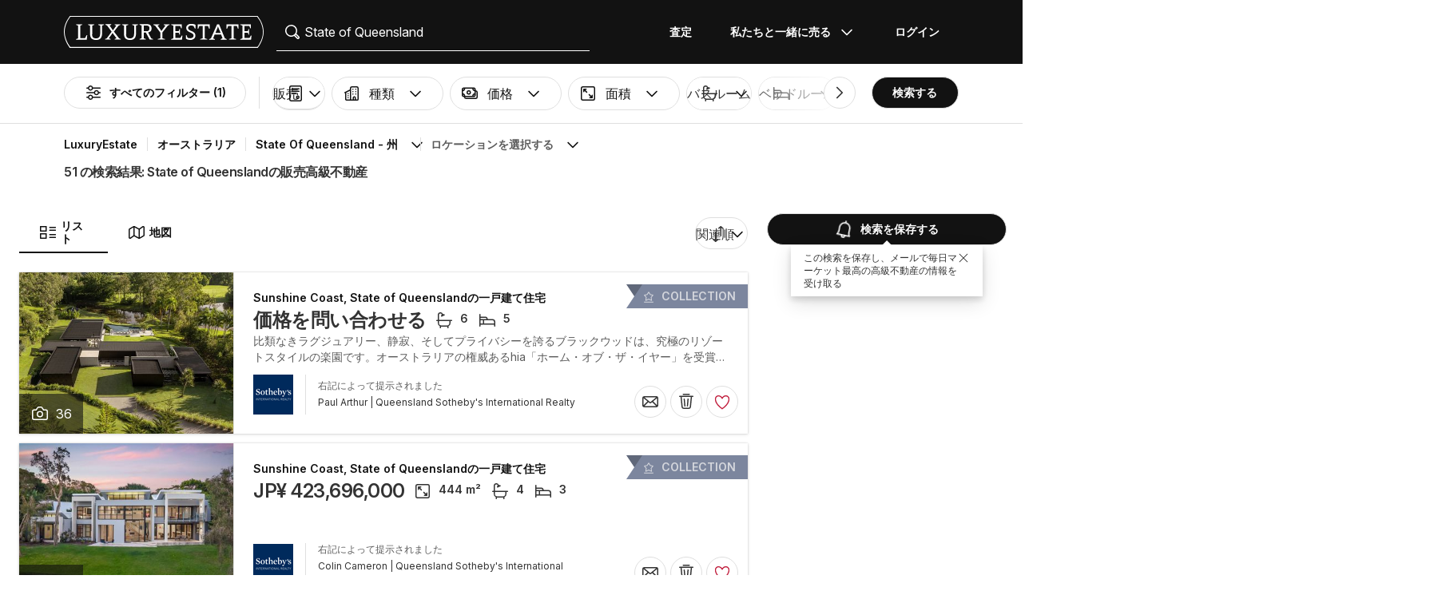

--- FILE ---
content_type: text/html; charset=UTF-8
request_url: https://www.luxuryestate.com/ja/australia/queensland
body_size: 174358
content:
<!DOCTYPE html>
 

<html lang="ja" dir="ltr" bazlator="ja_JP">
    <head>
        <!-- Preconnect third party services -->
        <link rel="preconnect" href="https://pic.le-cdn.com">
        <!-- End Preconnect third party services -->

        <!-- Preload images -->
                
                        <!-- End Preload images -->

        <!-- Preload scripts -->
            <link
                rel="preload"
                as="script"
                href="/bundles/app/js/common~4a38229d.js"
                fetchpriority="high"
            >
            <link
                rel="preload"
                as="script"
                href="/bundles/app/js/translations/ja_JP~9d1cc5be.js"
                fetchpriority="high"
            >
        <!-- End preload scripts -->

        <!-- Google one tap -->
                                        <script async src="https://accounts.google.com/gsi/client"></script>
                <script>
                    function google_one_tap(response) {
                        window.handleCredentialResponseGoogleOneTap(response);
                    }
                </script>
                    <!-- End Google one tap -->

            <script src="/bundles/app/js/properties-search-list~47571808.js" defer fetchpriority="high"></script>

        <meta http-equiv="Content-Type" content="text/html; charset=utf-8" />
        <title>State of Queenslandの販売高級不動産 - LuxuryEstate.com</title>
        
    <meta name="description" content="51 広告高級不動産販売State of Queensland:LuxuryEstateには高級物件を取り扱う最優良不動産会社が選んだ多数の物件が掲載オーストラリア." />
                <meta property="fb:app_id" content="1580953698829216"/>
    <meta property="og:image" content="/bundles/app/images/favicons/og-image-400x400~7e31513e.png" />
    <meta property="og:title" content="State of Queenslandの販売高級不動産" />
<meta property="og:site_name" content="LuxuryEstate.com">
<meta property="og:url" content="https://www.luxuryestate.com/ja/australia/queensland">
<meta property="og:locale:alternate" content="ja_JP" />
    <meta property="og:description" content="51 広告高級不動産販売State of Queensland:LuxuryEstateには高級物件を取り扱う最優良不動産会社が選んだ多数の物件が掲載オーストラリア." />

<meta name="viewport" content="width=device-width, initial-scale=1, minimum-scale=1, maximum-scale=1" />

<meta name="yandex-verification" content="bc9d4aa3735e92e3" />
    <link rel="apple-touch-icon" sizes="180x180" href="/bundles/app/images/favicons/apple-touch-icon~7e31513e.png">
    <link rel="icon" type="image/png" sizes="32x32" href="/bundles/app/images/favicons/favicon-32x32~e7bc39ed.png">
    <link rel="icon" type="image/png" sizes="16x16" href="/bundles/app/images/favicons/favicon-16x16~c5f23d17.png">
    <link rel="manifest" href="/bundles/app/images/favicons/webmanifest~71e0e613.json">
    <link rel="mask-icon" href="/bundles/app/images/favicons/safari-pinned-tab~7da063ec.svg" color="#000000">
    <link rel="shortcut icon" type="image/x-icon" href="/bundles/app/images/favicons/favicon~16000770.ico">
    <meta name="apple-mobile-web-app-title" content="Luxury Estate App">
    <meta name="apple-mobile-web-app-status-bar-style" content="black-translucent">
    <meta name="application-name" content="Luxury Estate App">
    <meta name="msapplication-TileColor" content="#000000">
    <meta name="msapplication-config" content="/bundles/app/images/favicons/browserconfig~3f396115.xml">
    <meta name="theme-color" content="#000000">

            <link rel="canonical" href="https://www.luxuryestate.com/ja/australia/queensland">

    
    <link rel="next" href="https://www.luxuryestate.com/ja/australia/queensland?pag=2"/>
            <link rel="alternate" href="https://www.luxuryestate.com/australia/queensland" hreflang="en">
        <link rel="alternate" href="https://www.luxuryestate.com/fr/australia/queensland" hreflang="fr">
        <link rel="alternate" href="https://www.luxuryestate.com/it/australia/queensland" hreflang="it">
        <link rel="alternate" href="https://www.luxuryestate.com/de/australia/queensland" hreflang="de">
        <link rel="alternate" href="https://www.luxuryestate.com/es/australia/queensland" hreflang="es">
        <link rel="alternate" href="https://www.luxuryestate.com/ru/australia/queensland" hreflang="ru">
        <link rel="alternate" href="https://www.luxuryestate.com/zh/australia/queensland" hreflang="zh">
        <link rel="alternate" href="https://www.luxuryestate.com/pt/australia/queensland" hreflang="pt">
        <link rel="alternate" href="https://www.luxuryestate.com/pl/australia/queensland" hreflang="pl">
        <link rel="alternate" href="https://www.luxuryestate.com/ar/australia/queensland" hreflang="ar">
        <link rel="alternate" href="https://www.luxuryestate.com/tr/australia/queensland" hreflang="tr">
        <link rel="alternate" href="https://www.luxuryestate.com/nl/australia/queensland" hreflang="nl">
        <link rel="alternate" href="https://www.luxuryestate.com/ja/australia/queensland" hreflang="ja">
        <link rel="alternate" href="https://www.luxuryestate.com/ko/australia/queensland" hreflang="ko">
        <link rel="alternate" href="https://www.luxuryestate.com/he/australia/queensland" hreflang="he">
        <link rel="alternate" href="https://www.luxuryestate.com/el/australia/queensland" hreflang="el">
        <link rel="alternate" href="https://www.luxuryestate.com/australia/queensland" hreflang="x-default">    
    <meta name="robots" content="index,follow" />

<meta name="format-detection" content="telephone=no">

<meta name="referrer" content="always" />

<meta name="apple-itunes-app" content="app-id=720173779, affiliate-data=ct=Smart-banner-safari&pt=5285801, app-argument=luxuryestate://"/>

                            <link rel="preload" href="/bundles/app/fonts/Inter/InterVariable.woff2" as="font" type="font/woff2" crossorigin>
            <link rel="preload" href="/bundles/app/fonts/SourceSerif/SourceSerif4Variable.woff2" as="font" type="font/woff2" crossorigin>
                            <link rel="preconnect" href="https://fonts.googleapis.com" crossorigin />
                <link rel="preload" as="style" href="https://fonts.googleapis.com/css?family=Noto+Sans+JP:wght@300..500&amp;subset=japanese&display=swap" crossorigin>
                                                                            <style>@keyframes icon-swing{0%{transform:rotate(0deg) scale(1)}10%{transform:rotate(15deg) scale(1.1)}30%{transform:rotate(-10deg) scale(1.15)}50%{transform:rotate(12deg) scale(1.1)}70%{transform:rotate(-8deg) scale(1.05)}85%{transform:rotate(5deg) scale(1.02)}100%{transform:rotate(0deg) scale(1)}}@keyframes movement-curves{0%{opacity:0;transform:translateX(-20px) scale(0.8)}20%{opacity:.6;transform:translateX(-10px) scale(0.9)}40%{opacity:1;transform:translateX(5px) scale(1)}60%{opacity:.8;transform:translateX(15px) scale(0.95)}80%{opacity:.4;transform:translateX(25px) scale(0.8)}100%{opacity:0;transform:translateX(30px) scale(0.6)}}@keyframes map-pin-play{from{transform:translateX(0)}to{transform:translateX(calc(-1 * var(--frame-width) * 29))}}.swing-animation{animation:icon-swing 1s ease-in-out 0s 3;transform-origin:center center}.map-pin-sprite{--frame-width: 48px;width:4.8rem;height:4.8rem;overflow:hidden;position:relative;cursor:pointer}@media screen and (min-width: 1025px){.map-pin-sprite{height:8.8rem;width:8.8rem;--frame-width: 88px}}.map-pin-sprite--animated img,.map-pin-sprite--hover img{animation:map-pin-play 2s steps(29) 1}.map-pin-sprite img{height:100%;width:auto;display:block;will-change:transform;backface-visibility:hidden}/*! normalize.css v3.0.3 | MIT License | github.com/necolas/normalize.css */html{font-family:sans-serif;-ms-text-size-adjust:100%;-webkit-text-size-adjust:100%}body{margin:0}article,aside,details,figcaption,figure,footer,header,hgroup,main,menu,nav,section,summary{display:block}audio,canvas,progress,video{display:inline-block;vertical-align:baseline}audio:not([controls]){display:none;height:0}[hidden],template{display:none}a{background-color:rgba(0,0,0,0)}a:active,a:hover{outline:0}abbr[title]{border-bottom:none;text-decoration:underline;text-decoration:underline dotted}b,strong{font-weight:bold}dfn{font-style:italic}h1{font-size:2em;margin:.67em 0}mark{background:#ff0;color:#000}small{font-size:80%}sub,sup{font-size:75%;line-height:0;position:relative;vertical-align:baseline}sup{top:-0.5em}sub{bottom:-0.25em}img{border:0}svg:not(:root){overflow:hidden}figure{margin:1em 40px}hr{box-sizing:content-box;height:0}pre{overflow:auto}code,kbd,pre,samp{font-family:monospace,monospace;font-size:1em}button,input,optgroup,select,textarea{color:inherit;font:inherit;margin:0}button{overflow:visible}button,select{text-transform:none}button,html input[type=button],input[type=reset],input[type=submit]{-webkit-appearance:button;cursor:pointer}button[disabled],html input[disabled]{cursor:default}button::-moz-focus-inner,input::-moz-focus-inner{border:0;padding:0}input{line-height:normal}input[type=checkbox],input[type=radio]{box-sizing:border-box;padding:0}input[type=number]::-webkit-inner-spin-button,input[type=number]::-webkit-outer-spin-button{height:auto}input[type=search]{-webkit-appearance:textfield;box-sizing:content-box}input[type=search]::-webkit-search-cancel-button,input[type=search]::-webkit-search-decoration{-webkit-appearance:none}fieldset{border:1px solid silver;margin:0 2px;padding:.35em .625em .75em}legend{border:0;padding:0}textarea{overflow:auto}optgroup{font-weight:bold}table{border-collapse:collapse;border-spacing:0}td,th{padding:0}.clearfix:before,.clearfix:after{display:table;content:" "}.clearfix:after{clear:both}.center-block{display:block;margin-right:auto;margin-left:auto}.pull-right{float:right !important}.pull-left{float:left !important}.hide{display:none !important}.show{display:block !important}.invisible{visibility:hidden}.text-hide{font:0/0 a;color:rgba(0,0,0,0);text-shadow:none;background-color:rgba(0,0,0,0);border:0}.hidden{display:none !important}.affix{position:fixed}.fade{opacity:0;-webkit-transition:opacity .15s linear;-o-transition:opacity .15s linear;transition:opacity .15s linear}.fade.in{opacity:1}.collapse{display:none}.collapse.in{display:block}tr.collapse.in{display:table-row}tbody.collapse.in{display:table-row-group}.collapsing{position:relative;height:0;overflow:hidden;-webkit-transition-property:height,visibility;transition-property:height,visibility;-webkit-transition-duration:.35s;transition-duration:.35s;-webkit-transition-timing-function:ease;transition-timing-function:ease}*{-webkit-box-sizing:border-box;-moz-box-sizing:border-box;box-sizing:border-box}*:before,*:after{-webkit-box-sizing:border-box;-moz-box-sizing:border-box;box-sizing:border-box}html{font-size:10px;-webkit-tap-highlight-color:rgba(0,0,0,0)}body{font-family:"Helvetica Neue",Helvetica,Arial,sans-serif;font-size:14px;line-height:1.428571429;color:#333;background-color:#fff}input,button,select,textarea{font-family:inherit;font-size:inherit;line-height:inherit}a{color:rgb(51.4340909091,122.2772727273,183.4159090909);text-decoration:none}a:hover,a:focus{color:rgb(34.6799586777,82.4466942149,123.6700413223);text-decoration:underline}a:focus{outline:5px auto -webkit-focus-ring-color;outline-offset:-2px}figure{margin:0}img{vertical-align:middle}.img-responsive{display:block;max-width:100%;height:auto}.img-rounded{border-radius:6px}.img-thumbnail{padding:4px;line-height:1.428571429;background-color:#fff;border:1px solid #ddd;border-radius:4px;-webkit-transition:all .2s ease-in-out;-o-transition:all .2s ease-in-out;transition:all .2s ease-in-out;display:inline-block;max-width:100%;height:auto}.img-circle{border-radius:50%}hr{margin-top:20px;margin-bottom:20px;border:0;border-top:1px solid hsl(0,0%,93.5%)}.sr-only{position:absolute;width:1px;height:1px;padding:0;margin:-1px;overflow:hidden;clip:rect(0, 0, 0, 0);border:0}.sr-only-focusable:active,.sr-only-focusable:focus{position:static;width:auto;height:auto;margin:0;overflow:visible;clip:auto}[role=button]{cursor:pointer}.btn{display:inline-block;margin-bottom:0;font-weight:normal;text-align:center;white-space:nowrap;vertical-align:middle;touch-action:manipulation;cursor:pointer;background-image:none;border:1px solid rgba(0,0,0,0);padding:6px 12px;font-size:14px;line-height:1.428571429;border-radius:4px;-webkit-user-select:none;-moz-user-select:none;-ms-user-select:none;user-select:none}.btn:focus,.btn.focus,.btn:active:focus,.btn:active.focus,.btn.active:focus,.btn.active.focus{outline:5px auto -webkit-focus-ring-color;outline-offset:-2px}.btn:hover,.btn:focus,.btn.focus{color:#fff;text-decoration:none}.btn:active,.btn.active{background-image:none;outline:0;-webkit-box-shadow:inset 0 3px 5px rgba(0,0,0,.125);box-shadow:inset 0 3px 5px rgba(0,0,0,.125)}.btn.disabled,.btn[disabled],fieldset[disabled] .btn{cursor:default;filter:alpha(opacity=65);opacity:.65;-webkit-box-shadow:none;box-shadow:none}a.btn.disabled,fieldset[disabled] a.btn{pointer-events:none}.btn-default{color:#fff;background-color:rgba(0,0,0,0);border:1px solid;border-color:#ccc}.btn-default:hover,.btn-default:focus,.btn-default:active,.btn-default.active{color:#fff;background-color:rgba(0,0,0,0);border-color:#ccc}.open>.btn-default.dropdown-toggle{color:#fff;background-color:rgba(0,0,0,0);border-color:#ccc}.btn-default:active,.btn-default.active,.open>.btn-default.dropdown-toggle{background-image:none}.btn-default.disabled,.btn-default.disabled:hover,.btn-default.disabled:focus,.btn-default.disabled:active,.btn-default.disabled.active,.btn-default[disabled],.btn-default[disabled]:hover,.btn-default[disabled]:focus,.btn-default[disabled]:active,.btn-default[disabled].active,fieldset[disabled] .btn-default,fieldset[disabled] .btn-default:hover,fieldset[disabled] .btn-default:focus,fieldset[disabled] .btn-default:active,fieldset[disabled] .btn-default.active{opacity:.6;background-color:rgba(0,0,0,0);border-color:#ccc}.btn-primary{color:#fff;background-color:#121212;border:1px solid;border-color:rgb(5.25,5.25,5.25)}.btn-primary:hover,.btn-primary:focus,.btn-primary:active,.btn-primary.active{color:#fff;background-color:#000;border-color:rgb(5.25,5.25,5.25)}.open>.btn-primary.dropdown-toggle{color:#fff;background-color:#000;border-color:rgb(5.25,5.25,5.25)}.btn-primary:active,.btn-primary.active,.open>.btn-primary.dropdown-toggle{background-image:none}.btn-primary.disabled,.btn-primary.disabled:hover,.btn-primary.disabled:focus,.btn-primary.disabled:active,.btn-primary.disabled.active,.btn-primary[disabled],.btn-primary[disabled]:hover,.btn-primary[disabled]:focus,.btn-primary[disabled]:active,.btn-primary[disabled].active,fieldset[disabled] .btn-primary,fieldset[disabled] .btn-primary:hover,fieldset[disabled] .btn-primary:focus,fieldset[disabled] .btn-primary:active,fieldset[disabled] .btn-primary.active{opacity:.6;background-color:#121212;border-color:rgb(5.25,5.25,5.25)}.btn-success{color:#fff;background-color:#5cb85c;border:1px solid;border-color:hsl(120,39.3162393162%,49.1176470588%)}.btn-success:hover,.btn-success:focus,.btn-success:active,.btn-success.active{color:#fff;background-color:hsl(120,39.3162393162%,51.1176470588%);border-color:hsl(120,39.3162393162%,49.1176470588%)}.open>.btn-success.dropdown-toggle{color:#fff;background-color:hsl(120,39.3162393162%,51.1176470588%);border-color:hsl(120,39.3162393162%,49.1176470588%)}.btn-success:active,.btn-success.active,.open>.btn-success.dropdown-toggle{background-image:none}.btn-success.disabled,.btn-success.disabled:hover,.btn-success.disabled:focus,.btn-success.disabled:active,.btn-success.disabled.active,.btn-success[disabled],.btn-success[disabled]:hover,.btn-success[disabled]:focus,.btn-success[disabled]:active,.btn-success[disabled].active,fieldset[disabled] .btn-success,fieldset[disabled] .btn-success:hover,fieldset[disabled] .btn-success:focus,fieldset[disabled] .btn-success:active,fieldset[disabled] .btn-success.active{opacity:.6;background-color:#5cb85c;border-color:hsl(120,39.3162393162%,49.1176470588%)}.btn-info{color:#fff;background-color:#5bc0de;border:1px solid;border-color:rgb(69.7715736041,183.845177665,217.7284263959)}.btn-info:hover,.btn-info:focus,.btn-info:active,.btn-info.active{color:#fff;background-color:rgb(78.2629441624,187.107106599,219.4370558376);border-color:rgb(69.7715736041,183.845177665,217.7284263959)}.open>.btn-info.dropdown-toggle{color:#fff;background-color:rgb(78.2629441624,187.107106599,219.4370558376);border-color:rgb(69.7715736041,183.845177665,217.7284263959)}.btn-info:active,.btn-info.active,.open>.btn-info.dropdown-toggle{background-image:none}.btn-info.disabled,.btn-info.disabled:hover,.btn-info.disabled:focus,.btn-info.disabled:active,.btn-info.disabled.active,.btn-info[disabled],.btn-info[disabled]:hover,.btn-info[disabled]:focus,.btn-info[disabled]:active,.btn-info[disabled].active,fieldset[disabled] .btn-info,fieldset[disabled] .btn-info:hover,fieldset[disabled] .btn-info:focus,fieldset[disabled] .btn-info:active,fieldset[disabled] .btn-info.active{opacity:.6;background-color:#5bc0de;border-color:rgb(69.7715736041,183.845177665,217.7284263959)}.btn-warning{color:#fff;background-color:#f0ad4e;border:1px solid;border-color:rgb(238.0078125,162.109375,54.4921875)}.btn-warning:hover,.btn-warning:focus,.btn-warning:active,.btn-warning.active{color:#fff;background-color:rgb(238.8046875,166.465625,63.8953125);border-color:rgb(238.0078125,162.109375,54.4921875)}.open>.btn-warning.dropdown-toggle{color:#fff;background-color:rgb(238.8046875,166.465625,63.8953125);border-color:rgb(238.0078125,162.109375,54.4921875)}.btn-warning:active,.btn-warning.active,.open>.btn-warning.dropdown-toggle{background-image:none}.btn-warning.disabled,.btn-warning.disabled:hover,.btn-warning.disabled:focus,.btn-warning.disabled:active,.btn-warning.disabled.active,.btn-warning[disabled],.btn-warning[disabled]:hover,.btn-warning[disabled]:focus,.btn-warning[disabled]:active,.btn-warning[disabled].active,fieldset[disabled] .btn-warning,fieldset[disabled] .btn-warning:hover,fieldset[disabled] .btn-warning:focus,fieldset[disabled] .btn-warning:active,fieldset[disabled] .btn-warning.active{opacity:.6;background-color:#f0ad4e;border-color:rgb(238.0078125,162.109375,54.4921875)}.btn-danger{color:#fff;background-color:#d9534f;border:1px solid;border-color:rgb(212.4719626168,62.5046728972,58.0280373832)}.btn-danger:hover,.btn-danger:focus,.btn-danger:active,.btn-danger.active{color:#fff;background-color:rgb(214.2831775701,70.7028037383,66.4168224299);border-color:rgb(212.4719626168,62.5046728972,58.0280373832)}.open>.btn-danger.dropdown-toggle{color:#fff;background-color:rgb(214.2831775701,70.7028037383,66.4168224299);border-color:rgb(212.4719626168,62.5046728972,58.0280373832)}.btn-danger:active,.btn-danger.active,.open>.btn-danger.dropdown-toggle{background-image:none}.btn-danger.disabled,.btn-danger.disabled:hover,.btn-danger.disabled:focus,.btn-danger.disabled:active,.btn-danger.disabled.active,.btn-danger[disabled],.btn-danger[disabled]:hover,.btn-danger[disabled]:focus,.btn-danger[disabled]:active,.btn-danger[disabled].active,fieldset[disabled] .btn-danger,fieldset[disabled] .btn-danger:hover,fieldset[disabled] .btn-danger:focus,fieldset[disabled] .btn-danger:active,fieldset[disabled] .btn-danger.active{opacity:.6;background-color:#d9534f;border-color:rgb(212.4719626168,62.5046728972,58.0280373832)}.btn-link{font-weight:400;color:rgb(51.4340909091,122.2772727273,183.4159090909);border-radius:0}.btn-link,.btn-link:active,.btn-link.active,.btn-link[disabled],fieldset[disabled] .btn-link{background-color:rgba(0,0,0,0);-webkit-box-shadow:none;box-shadow:none}.btn-link,.btn-link:hover,.btn-link:focus,.btn-link:active{border-color:rgba(0,0,0,0)}.btn-link:hover,.btn-link:focus{color:rgb(34.6799586777,82.4466942149,123.6700413223);text-decoration:underline;background-color:rgba(0,0,0,0)}.btn-link[disabled]:hover,.btn-link[disabled]:focus,fieldset[disabled] .btn-link:hover,fieldset[disabled] .btn-link:focus{color:hsl(0,0%,46.7%);text-decoration:none}.btn-lg{padding:10px 16px;font-size:18px;line-height:1.3333333;border-radius:6px}.btn-sm{padding:5px 10px;font-size:12px;line-height:1.5;border-radius:3px}.btn-xs{padding:1px 5px;font-size:12px;line-height:1.5;border-radius:3px}.btn-block{display:block;width:100%}.btn-block+.btn-block{margin-top:5px}input[type=submit].btn-block,input[type=reset].btn-block,input[type=button].btn-block{width:100%}fieldset{min-width:0;padding:0;margin:0;border:0}legend{display:block;width:100%;padding:0;margin-bottom:20px;font-size:21px;line-height:inherit;color:#333;border:0;border-bottom:1px solid #e5e5e5}label{display:inline-block;max-width:100%;margin-bottom:5px;font-weight:700}input[type=search]{-webkit-box-sizing:border-box;-moz-box-sizing:border-box;box-sizing:border-box;-webkit-appearance:none;appearance:none}input[type=radio],input[type=checkbox]{margin:4px 0 0;margin-top:1px \9 ;line-height:normal}input[type=radio][disabled],input[type=radio].disabled,fieldset[disabled] input[type=radio],input[type=checkbox][disabled],input[type=checkbox].disabled,fieldset[disabled] input[type=checkbox]{cursor:default}input[type=file]{display:block}input[type=range]{display:block;width:100%}select[multiple],select[size]{height:auto}input[type=file]:focus,input[type=radio]:focus,input[type=checkbox]:focus{outline:5px auto -webkit-focus-ring-color;outline-offset:-2px}output{display:block;padding-top:7px;font-size:14px;line-height:1.428571429;color:hsl(0,0%,33.5%)}.form-control{display:block;width:100%;height:48px;padding:6px 12px;font-size:14px;line-height:1.428571429;color:hsl(0,0%,33.5%);background-color:#fff;background-image:none;border:1px solid #ccc;border-radius:4px;-webkit-box-shadow:inset 0 1px 1px rgba(0,0,0,.075);box-shadow:inset 0 1px 1px rgba(0,0,0,.075);-webkit-transition:border-color ease-in-out .15s,box-shadow ease-in-out .15s;-o-transition:border-color ease-in-out .15s,box-shadow ease-in-out .15s;transition:border-color ease-in-out .15s,box-shadow ease-in-out .15s}.form-control:focus{border-color:#66afe9;outline:0;-webkit-box-shadow:inset 0 1px 1px rgba(0,0,0,.075),0 0 8px rgba(102,175,233,.6);box-shadow:inset 0 1px 1px rgba(0,0,0,.075),0 0 8px rgba(102,175,233,.6)}.form-control::-moz-placeholder{color:#999;opacity:1}.form-control:-ms-input-placeholder{color:#999}.form-control::-webkit-input-placeholder{color:#999}.form-control::-ms-expand{background-color:rgba(0,0,0,0);border:0}.form-control[disabled],.form-control[readonly],fieldset[disabled] .form-control{background-color:hsl(0,0%,93.5%);opacity:1}.form-control[disabled],fieldset[disabled] .form-control{cursor:default}textarea.form-control{height:auto}@media screen and (-webkit-min-device-pixel-ratio: 0){input[type=date].form-control,input[type=time].form-control,input[type=datetime-local].form-control,input[type=month].form-control{line-height:48px}input[type=date].input-sm,.input-group-sm input[type=date],input[type=time].input-sm,.input-group-sm input[type=time],input[type=datetime-local].input-sm,.input-group-sm input[type=datetime-local],input[type=month].input-sm,.input-group-sm input[type=month]{line-height:30px}input[type=date].input-lg,.input-group-lg input[type=date],input[type=time].input-lg,.input-group-lg input[type=time],input[type=datetime-local].input-lg,.input-group-lg input[type=datetime-local],input[type=month].input-lg,.input-group-lg input[type=month]{line-height:46px}}.form-group{margin-bottom:15px}.radio,.checkbox{position:relative;display:block;margin-top:10px;margin-bottom:10px}.radio.disabled label,fieldset[disabled] .radio label,.checkbox.disabled label,fieldset[disabled] .checkbox label{cursor:default}.radio label,.checkbox label{min-height:20px;padding-left:20px;margin-bottom:0;font-weight:400;cursor:pointer}.radio input[type=radio],.radio-inline input[type=radio],.checkbox input[type=checkbox],.checkbox-inline input[type=checkbox]{position:absolute;margin-top:4px \9 ;margin-left:-20px}.radio+.radio,.checkbox+.checkbox{margin-top:-5px}.radio-inline,.checkbox-inline{position:relative;display:inline-block;padding-left:20px;margin-bottom:0;font-weight:400;vertical-align:middle;cursor:pointer}.radio-inline.disabled,fieldset[disabled] .radio-inline,.checkbox-inline.disabled,fieldset[disabled] .checkbox-inline{cursor:default}.radio-inline+.radio-inline,.checkbox-inline+.checkbox-inline{margin-top:0;margin-left:10px}.form-control-static{min-height:34px;padding-top:7px;padding-bottom:7px;margin-bottom:0}.form-control-static.input-lg,.form-control-static.input-sm{padding-right:0;padding-left:0}.input-sm{height:30px;padding:5px 10px;font-size:12px;line-height:1.5;border-radius:3px}select.input-sm{height:30px;line-height:30px}textarea.input-sm,select[multiple].input-sm{height:auto}.form-group-sm .form-control{height:30px;padding:5px 10px;font-size:12px;line-height:1.5;border-radius:3px}.form-group-sm select.form-control{height:30px;line-height:30px}.form-group-sm textarea.form-control,.form-group-sm select[multiple].form-control{height:auto}.form-group-sm .form-control-static{height:30px;min-height:32px;padding:6px 10px;font-size:12px;line-height:1.5}.input-lg{height:46px;padding:10px 16px;font-size:18px;line-height:1.3333333;border-radius:6px}select.input-lg{height:46px;line-height:46px}textarea.input-lg,select[multiple].input-lg{height:auto}.form-group-lg .form-control{height:46px;padding:10px 16px;font-size:18px;line-height:1.3333333;border-radius:6px}.form-group-lg select.form-control{height:46px;line-height:46px}.form-group-lg textarea.form-control,.form-group-lg select[multiple].form-control{height:auto}.form-group-lg .form-control-static{height:46px;min-height:38px;padding:11px 16px;font-size:18px;line-height:1.3333333}.has-feedback{position:relative}.has-feedback .form-control{padding-right:60px}.form-control-feedback{position:absolute;top:0;right:0;z-index:2;display:block;width:48px;height:48px;line-height:48px;text-align:center;pointer-events:none}.input-lg+.form-control-feedback,.input-group-lg+.form-control-feedback,.form-group-lg .form-control+.form-control-feedback{width:46px;height:46px;line-height:46px}.input-sm+.form-control-feedback,.input-group-sm+.form-control-feedback,.form-group-sm .form-control+.form-control-feedback{width:30px;height:30px;line-height:30px}.has-success .help-block,.has-success .control-label,.has-success .radio,.has-success .checkbox,.has-success .radio-inline,.has-success .checkbox-inline,.has-success.radio label,.has-success.checkbox label,.has-success.radio-inline label,.has-success.checkbox-inline label{color:#3c763d}.has-success .form-control{border-color:#3c763d;-webkit-box-shadow:inset 0 1px 1px rgba(0,0,0,.075);box-shadow:inset 0 1px 1px rgba(0,0,0,.075)}.has-success .form-control:focus{border-color:rgb(42.808988764,84.191011236,43.5224719101);-webkit-box-shadow:inset 0 1px 1px rgba(0,0,0,.075),0 0 6px rgb(102.5280898876,177.4719101124,103.8202247191);box-shadow:inset 0 1px 1px rgba(0,0,0,.075),0 0 6px rgb(102.5280898876,177.4719101124,103.8202247191)}.has-success .input-group-addon{color:#3c763d;background-color:#dff0d8;border-color:#3c763d}.has-success .form-control-feedback{color:#3c763d}.has-warning .help-block,.has-warning .control-label,.has-warning .radio,.has-warning .checkbox,.has-warning .radio-inline,.has-warning .checkbox-inline,.has-warning.radio label,.has-warning.checkbox label,.has-warning.radio-inline label,.has-warning.checkbox-inline label{color:#8a6d3b}.has-warning .form-control{border-color:#8a6d3b;-webkit-box-shadow:inset 0 1px 1px rgba(0,0,0,.075);box-shadow:inset 0 1px 1px rgba(0,0,0,.075)}.has-warning .form-control:focus{border-color:rgb(102.2741116751,80.7817258883,43.7258883249);-webkit-box-shadow:inset 0 1px 1px rgba(0,0,0,.075),0 0 6px rgb(191.807106599,160.7461928934,107.192893401);box-shadow:inset 0 1px 1px rgba(0,0,0,.075),0 0 6px rgb(191.807106599,160.7461928934,107.192893401)}.has-warning .input-group-addon{color:#8a6d3b;background-color:#fcf8e3;border-color:#8a6d3b}.has-warning .form-control-feedback{color:#8a6d3b}.has-error .help-block,.has-error .control-label,.has-error .radio,.has-error .checkbox,.has-error .radio-inline,.has-error .checkbox-inline,.has-error.radio label,.has-error.checkbox label,.has-error.radio-inline label,.has-error.checkbox-inline label{color:#a94442}.has-error .form-control{border-color:#a94442;-webkit-box-shadow:inset 0 1px 1px rgba(0,0,0,.075);box-shadow:inset 0 1px 1px rgba(0,0,0,.075)}.has-error .form-control:focus{border-color:hsl(1.1650485437,43.829787234%,36.0784313725%);-webkit-box-shadow:inset 0 1px 1px rgba(0,0,0,.075),0 0 6px hsl(1.1650485437,43.829787234%,66.0784313725%);box-shadow:inset 0 1px 1px rgba(0,0,0,.075),0 0 6px hsl(1.1650485437,43.829787234%,66.0784313725%)}.has-error .input-group-addon{color:#a94442;background-color:#f2dede;border-color:#a94442}.has-error .form-control-feedback{color:#a94442}.has-feedback label~.form-control-feedback{top:25px}.has-feedback label.sr-only~.form-control-feedback{top:0}.help-block{display:block;margin-top:5px;margin-bottom:10px;color:hsl(0,0%,45%)}@media(min-width: 768px){.form-inline .form-group{display:inline-block;margin-bottom:0;vertical-align:middle}.form-inline .form-control{display:inline-block;width:auto;vertical-align:middle}.form-inline .form-control-static{display:inline-block}.form-inline .input-group{display:inline-table;vertical-align:middle}.form-inline .input-group .input-group-addon,.form-inline .input-group .input-group-btn,.form-inline .input-group .form-control{width:auto}.form-inline .input-group>.form-control{width:100%}.form-inline .control-label{margin-bottom:0;vertical-align:middle}.form-inline .radio,.form-inline .checkbox{display:inline-block;margin-top:0;margin-bottom:0;vertical-align:middle}.form-inline .radio label,.form-inline .checkbox label{padding-left:0}.form-inline .radio input[type=radio],.form-inline .checkbox input[type=checkbox]{position:relative;margin-left:0}.form-inline .has-feedback .form-control-feedback{top:0}}.form-horizontal .radio,.form-horizontal .checkbox,.form-horizontal .radio-inline,.form-horizontal .checkbox-inline{padding-top:7px;margin-top:0;margin-bottom:0}.form-horizontal .radio,.form-horizontal .checkbox{min-height:27px}.form-horizontal .form-group{margin-right:-10px;margin-left:-10px}.form-horizontal .form-group:before,.form-horizontal .form-group:after{display:table;content:" "}.form-horizontal .form-group:after{clear:both}@media(min-width: 768px){.form-horizontal .control-label{padding-top:7px;margin-bottom:0;text-align:right}}.form-horizontal .has-feedback .form-control-feedback{right:10px}@media(min-width: 768px){.form-horizontal .form-group-lg .control-label{padding-top:11px;font-size:18px}}@media(min-width: 768px){.form-horizontal .form-group-sm .control-label{padding-top:6px;font-size:12px}}.container{padding-right:10px;padding-left:10px;margin-right:auto;margin-left:auto}.container:before,.container:after{display:table;content:" "}.container:after{clear:both}@media(min-width: 768px){.container{width:750px}}@media(min-width: 1025px){.container{width:970px}}@media(min-width: 1280px){.container{width:1170px}}.container-fluid{padding-right:10px;padding-left:10px;margin-right:auto;margin-left:auto}.container-fluid:before,.container-fluid:after{display:table;content:" "}.container-fluid:after{clear:both}.row{margin-right:-10px;margin-left:-10px}.row:before,.row:after{display:table;content:" "}.row:after{clear:both}.row-no-gutters{margin-right:0;margin-left:0}.row-no-gutters [class*=col-]{padding-right:0;padding-left:0}.col-xs-1,.col-sm-1,.col-md-1,.col-lg-1,.col-xs-2,.col-sm-2,.col-md-2,.col-lg-2,.col-xs-3,.col-sm-3,.col-md-3,.col-lg-3,.col-xs-4,.col-sm-4,.col-md-4,.col-lg-4,.col-xs-5,.col-sm-5,.col-md-5,.col-lg-5,.col-xs-6,.col-sm-6,.col-md-6,.col-lg-6,.col-xs-7,.col-sm-7,.col-md-7,.col-lg-7,.col-xs-8,.col-sm-8,.col-md-8,.col-lg-8,.col-xs-9,.col-sm-9,.col-md-9,.col-lg-9,.col-xs-10,.col-sm-10,.col-md-10,.col-lg-10,.col-xs-11,.col-sm-11,.col-md-11,.col-lg-11,.col-xs-12,.col-sm-12,.col-md-12,.col-lg-12{position:relative;min-height:1px;padding-right:10px;padding-left:10px}.col-xs-1,.col-xs-2,.col-xs-3,.col-xs-4,.col-xs-5,.col-xs-6,.col-xs-7,.col-xs-8,.col-xs-9,.col-xs-10,.col-xs-11,.col-xs-12{float:left}.col-xs-1{width:8.3333333333%}.col-xs-2{width:16.6666666667%}.col-xs-3{width:25%}.col-xs-4{width:33.3333333333%}.col-xs-5{width:41.6666666667%}.col-xs-6{width:50%}.col-xs-7{width:58.3333333333%}.col-xs-8{width:66.6666666667%}.col-xs-9{width:75%}.col-xs-10{width:83.3333333333%}.col-xs-11{width:91.6666666667%}.col-xs-12{width:100%}.col-xs-pull-0{right:auto}.col-xs-pull-1{right:8.3333333333%}.col-xs-pull-2{right:16.6666666667%}.col-xs-pull-3{right:25%}.col-xs-pull-4{right:33.3333333333%}.col-xs-pull-5{right:41.6666666667%}.col-xs-pull-6{right:50%}.col-xs-pull-7{right:58.3333333333%}.col-xs-pull-8{right:66.6666666667%}.col-xs-pull-9{right:75%}.col-xs-pull-10{right:83.3333333333%}.col-xs-pull-11{right:91.6666666667%}.col-xs-pull-12{right:100%}.col-xs-push-0{left:auto}.col-xs-push-1{left:8.3333333333%}.col-xs-push-2{left:16.6666666667%}.col-xs-push-3{left:25%}.col-xs-push-4{left:33.3333333333%}.col-xs-push-5{left:41.6666666667%}.col-xs-push-6{left:50%}.col-xs-push-7{left:58.3333333333%}.col-xs-push-8{left:66.6666666667%}.col-xs-push-9{left:75%}.col-xs-push-10{left:83.3333333333%}.col-xs-push-11{left:91.6666666667%}.col-xs-push-12{left:100%}.col-xs-offset-0{margin-left:0%}.col-xs-offset-1{margin-left:8.3333333333%}.col-xs-offset-2{margin-left:16.6666666667%}.col-xs-offset-3{margin-left:25%}.col-xs-offset-4{margin-left:33.3333333333%}.col-xs-offset-5{margin-left:41.6666666667%}.col-xs-offset-6{margin-left:50%}.col-xs-offset-7{margin-left:58.3333333333%}.col-xs-offset-8{margin-left:66.6666666667%}.col-xs-offset-9{margin-left:75%}.col-xs-offset-10{margin-left:83.3333333333%}.col-xs-offset-11{margin-left:91.6666666667%}.col-xs-offset-12{margin-left:100%}@media(min-width: 768px){.col-sm-1,.col-sm-2,.col-sm-3,.col-sm-4,.col-sm-5,.col-sm-6,.col-sm-7,.col-sm-8,.col-sm-9,.col-sm-10,.col-sm-11,.col-sm-12{float:left}.col-sm-1{width:8.3333333333%}.col-sm-2{width:16.6666666667%}.col-sm-3{width:25%}.col-sm-4{width:33.3333333333%}.col-sm-5{width:41.6666666667%}.col-sm-6{width:50%}.col-sm-7{width:58.3333333333%}.col-sm-8{width:66.6666666667%}.col-sm-9{width:75%}.col-sm-10{width:83.3333333333%}.col-sm-11{width:91.6666666667%}.col-sm-12{width:100%}.col-sm-pull-0{right:auto}.col-sm-pull-1{right:8.3333333333%}.col-sm-pull-2{right:16.6666666667%}.col-sm-pull-3{right:25%}.col-sm-pull-4{right:33.3333333333%}.col-sm-pull-5{right:41.6666666667%}.col-sm-pull-6{right:50%}.col-sm-pull-7{right:58.3333333333%}.col-sm-pull-8{right:66.6666666667%}.col-sm-pull-9{right:75%}.col-sm-pull-10{right:83.3333333333%}.col-sm-pull-11{right:91.6666666667%}.col-sm-pull-12{right:100%}.col-sm-push-0{left:auto}.col-sm-push-1{left:8.3333333333%}.col-sm-push-2{left:16.6666666667%}.col-sm-push-3{left:25%}.col-sm-push-4{left:33.3333333333%}.col-sm-push-5{left:41.6666666667%}.col-sm-push-6{left:50%}.col-sm-push-7{left:58.3333333333%}.col-sm-push-8{left:66.6666666667%}.col-sm-push-9{left:75%}.col-sm-push-10{left:83.3333333333%}.col-sm-push-11{left:91.6666666667%}.col-sm-push-12{left:100%}.col-sm-offset-0{margin-left:0%}.col-sm-offset-1{margin-left:8.3333333333%}.col-sm-offset-2{margin-left:16.6666666667%}.col-sm-offset-3{margin-left:25%}.col-sm-offset-4{margin-left:33.3333333333%}.col-sm-offset-5{margin-left:41.6666666667%}.col-sm-offset-6{margin-left:50%}.col-sm-offset-7{margin-left:58.3333333333%}.col-sm-offset-8{margin-left:66.6666666667%}.col-sm-offset-9{margin-left:75%}.col-sm-offset-10{margin-left:83.3333333333%}.col-sm-offset-11{margin-left:91.6666666667%}.col-sm-offset-12{margin-left:100%}}@media(min-width: 1025px){.col-md-1,.col-md-2,.col-md-3,.col-md-4,.col-md-5,.col-md-6,.col-md-7,.col-md-8,.col-md-9,.col-md-10,.col-md-11,.col-md-12{float:left}.col-md-1{width:8.3333333333%}.col-md-2{width:16.6666666667%}.col-md-3{width:25%}.col-md-4{width:33.3333333333%}.col-md-5{width:41.6666666667%}.col-md-6{width:50%}.col-md-7{width:58.3333333333%}.col-md-8{width:66.6666666667%}.col-md-9{width:75%}.col-md-10{width:83.3333333333%}.col-md-11{width:91.6666666667%}.col-md-12{width:100%}.col-md-pull-0{right:auto}.col-md-pull-1{right:8.3333333333%}.col-md-pull-2{right:16.6666666667%}.col-md-pull-3{right:25%}.col-md-pull-4{right:33.3333333333%}.col-md-pull-5{right:41.6666666667%}.col-md-pull-6{right:50%}.col-md-pull-7{right:58.3333333333%}.col-md-pull-8{right:66.6666666667%}.col-md-pull-9{right:75%}.col-md-pull-10{right:83.3333333333%}.col-md-pull-11{right:91.6666666667%}.col-md-pull-12{right:100%}.col-md-push-0{left:auto}.col-md-push-1{left:8.3333333333%}.col-md-push-2{left:16.6666666667%}.col-md-push-3{left:25%}.col-md-push-4{left:33.3333333333%}.col-md-push-5{left:41.6666666667%}.col-md-push-6{left:50%}.col-md-push-7{left:58.3333333333%}.col-md-push-8{left:66.6666666667%}.col-md-push-9{left:75%}.col-md-push-10{left:83.3333333333%}.col-md-push-11{left:91.6666666667%}.col-md-push-12{left:100%}.col-md-offset-0{margin-left:0%}.col-md-offset-1{margin-left:8.3333333333%}.col-md-offset-2{margin-left:16.6666666667%}.col-md-offset-3{margin-left:25%}.col-md-offset-4{margin-left:33.3333333333%}.col-md-offset-5{margin-left:41.6666666667%}.col-md-offset-6{margin-left:50%}.col-md-offset-7{margin-left:58.3333333333%}.col-md-offset-8{margin-left:66.6666666667%}.col-md-offset-9{margin-left:75%}.col-md-offset-10{margin-left:83.3333333333%}.col-md-offset-11{margin-left:91.6666666667%}.col-md-offset-12{margin-left:100%}}@media(min-width: 1280px){.col-lg-1,.col-lg-2,.col-lg-3,.col-lg-4,.col-lg-5,.col-lg-6,.col-lg-7,.col-lg-8,.col-lg-9,.col-lg-10,.col-lg-11,.col-lg-12{float:left}.col-lg-1{width:8.3333333333%}.col-lg-2{width:16.6666666667%}.col-lg-3{width:25%}.col-lg-4{width:33.3333333333%}.col-lg-5{width:41.6666666667%}.col-lg-6{width:50%}.col-lg-7{width:58.3333333333%}.col-lg-8{width:66.6666666667%}.col-lg-9{width:75%}.col-lg-10{width:83.3333333333%}.col-lg-11{width:91.6666666667%}.col-lg-12{width:100%}.col-lg-pull-0{right:auto}.col-lg-pull-1{right:8.3333333333%}.col-lg-pull-2{right:16.6666666667%}.col-lg-pull-3{right:25%}.col-lg-pull-4{right:33.3333333333%}.col-lg-pull-5{right:41.6666666667%}.col-lg-pull-6{right:50%}.col-lg-pull-7{right:58.3333333333%}.col-lg-pull-8{right:66.6666666667%}.col-lg-pull-9{right:75%}.col-lg-pull-10{right:83.3333333333%}.col-lg-pull-11{right:91.6666666667%}.col-lg-pull-12{right:100%}.col-lg-push-0{left:auto}.col-lg-push-1{left:8.3333333333%}.col-lg-push-2{left:16.6666666667%}.col-lg-push-3{left:25%}.col-lg-push-4{left:33.3333333333%}.col-lg-push-5{left:41.6666666667%}.col-lg-push-6{left:50%}.col-lg-push-7{left:58.3333333333%}.col-lg-push-8{left:66.6666666667%}.col-lg-push-9{left:75%}.col-lg-push-10{left:83.3333333333%}.col-lg-push-11{left:91.6666666667%}.col-lg-push-12{left:100%}.col-lg-offset-0{margin-left:0%}.col-lg-offset-1{margin-left:8.3333333333%}.col-lg-offset-2{margin-left:16.6666666667%}.col-lg-offset-3{margin-left:25%}.col-lg-offset-4{margin-left:33.3333333333%}.col-lg-offset-5{margin-left:41.6666666667%}.col-lg-offset-6{margin-left:50%}.col-lg-offset-7{margin-left:58.3333333333%}.col-lg-offset-8{margin-left:66.6666666667%}.col-lg-offset-9{margin-left:75%}.col-lg-offset-10{margin-left:83.3333333333%}.col-lg-offset-11{margin-left:91.6666666667%}.col-lg-offset-12{margin-left:100%}}.label{display:inline;padding:.2em .6em .3em;font-size:75%;font-weight:700;line-height:1;color:#fff;text-align:center;white-space:nowrap;vertical-align:baseline;border-radius:.25em}.label:empty{display:none}.btn .label{position:relative;top:-1px}a.label:hover,a.label:focus{color:#fff;text-decoration:none;cursor:pointer}.label-default{background-color:hsl(0,0%,46.7%)}.label-default[href]:hover,.label-default[href]:focus{background-color:hsl(0,0%,36.7%)}.label-primary{background-color:rgb(51.4340909091,122.2772727273,183.4159090909)}.label-primary[href]:hover,.label-primary[href]:focus{background-color:rgb(40.2646694215,95.723553719,143.5853305785)}.label-success{background-color:#5cb85c}.label-success[href]:hover,.label-success[href]:focus{background-color:hsl(120,39.3162393162%,44.1176470588%)}.label-info{background-color:#5bc0de}.label-info[href]:hover,.label-info[href]:focus{background-color:rgb(48.5431472081,175.6903553299,213.4568527919)}.label-warning{background-color:#f0ad4e}.label-warning[href]:hover,.label-warning[href]:focus{background-color:rgb(236.015625,151.21875,30.984375)}.label-danger{background-color:#d9534f}.label-danger[href]:hover,.label-danger[href]:focus{background-color:rgb(201.4953271028,48.0841121495,43.5046728972)}@-ms-viewport{width:device-width}.visible-xs{display:none !important}.visible-sm{display:none !important}.visible-md{display:none !important}.visible-lg{display:none !important}.visible-xs-block,.visible-xs-inline,.visible-xs-inline-block,.visible-sm-block,.visible-sm-inline,.visible-sm-inline-block,.visible-md-block,.visible-md-inline,.visible-md-inline-block,.visible-lg-block,.visible-lg-inline,.visible-lg-inline-block{display:none !important}@media(max-width: 767px){.visible-xs{display:block !important}table.visible-xs{display:table !important}tr.visible-xs{display:table-row !important}th.visible-xs,td.visible-xs{display:table-cell !important}}@media(max-width: 767px){.visible-xs-block{display:block !important}}@media(max-width: 767px){.visible-xs-inline{display:inline !important}}@media(max-width: 767px){.visible-xs-inline-block{display:inline-block !important}}@media(min-width: 768px)and (max-width: 1024px){.visible-sm{display:block !important}table.visible-sm{display:table !important}tr.visible-sm{display:table-row !important}th.visible-sm,td.visible-sm{display:table-cell !important}}@media(min-width: 768px)and (max-width: 1024px){.visible-sm-block{display:block !important}}@media(min-width: 768px)and (max-width: 1024px){.visible-sm-inline{display:inline !important}}@media(min-width: 768px)and (max-width: 1024px){.visible-sm-inline-block{display:inline-block !important}}@media(min-width: 1025px)and (max-width: 1279px){.visible-md{display:block !important}table.visible-md{display:table !important}tr.visible-md{display:table-row !important}th.visible-md,td.visible-md{display:table-cell !important}}@media(min-width: 1025px)and (max-width: 1279px){.visible-md-block{display:block !important}}@media(min-width: 1025px)and (max-width: 1279px){.visible-md-inline{display:inline !important}}@media(min-width: 1025px)and (max-width: 1279px){.visible-md-inline-block{display:inline-block !important}}@media(min-width: 1280px){.visible-lg{display:block !important}table.visible-lg{display:table !important}tr.visible-lg{display:table-row !important}th.visible-lg,td.visible-lg{display:table-cell !important}}@media(min-width: 1280px){.visible-lg-block{display:block !important}}@media(min-width: 1280px){.visible-lg-inline{display:inline !important}}@media(min-width: 1280px){.visible-lg-inline-block{display:inline-block !important}}@media(max-width: 767px){.hidden-xs{display:none !important}}@media(min-width: 768px)and (max-width: 1024px){.hidden-sm{display:none !important}}@media(min-width: 1025px)and (max-width: 1279px){.hidden-md{display:none !important}}@media(min-width: 1280px){.hidden-lg{display:none !important}}.visible-print{display:none !important}@media print{.visible-print{display:block !important}table.visible-print{display:table !important}tr.visible-print{display:table-row !important}th.visible-print,td.visible-print{display:table-cell !important}}.visible-print-block{display:none !important}@media print{.visible-print-block{display:block !important}}.visible-print-inline{display:none !important}@media print{.visible-print-inline{display:inline !important}}.visible-print-inline-block{display:none !important}@media print{.visible-print-inline-block{display:inline-block !important}}@media print{.hidden-print{display:none !important}}.tooltip{position:absolute;z-index:1070;display:block;font-family:"Helvetica Neue",Helvetica,Arial,sans-serif;font-style:normal;font-weight:400;line-height:1.428571429;line-break:auto;text-align:left;text-align:start;text-decoration:none;text-shadow:none;text-transform:none;letter-spacing:normal;word-break:normal;word-spacing:normal;word-wrap:normal;white-space:normal;font-size:12px;filter:alpha(opacity=0);opacity:0}.tooltip.in{filter:alpha(opacity=90);opacity:.9}.tooltip.top{padding:5px 0;margin-top:-3px}.tooltip.right{padding:0 5px;margin-left:3px}.tooltip.bottom{padding:5px 0;margin-top:3px}.tooltip.left{padding:0 5px;margin-left:-3px}.tooltip.top .tooltip-arrow{bottom:0;left:50%;margin-left:-5px;border-width:5px 5px 0;border-top-color:#000}.tooltip.top-left .tooltip-arrow{right:5px;bottom:0;margin-bottom:-5px;border-width:5px 5px 0;border-top-color:#000}.tooltip.top-right .tooltip-arrow{bottom:0;left:5px;margin-bottom:-5px;border-width:5px 5px 0;border-top-color:#000}.tooltip.right .tooltip-arrow{top:50%;left:0;margin-top:-5px;border-width:5px 5px 5px 0;border-right-color:#000}.tooltip.left .tooltip-arrow{top:50%;right:0;margin-top:-5px;border-width:5px 0 5px 5px;border-left-color:#000}.tooltip.bottom .tooltip-arrow{top:0;left:50%;margin-left:-5px;border-width:0 5px 5px;border-bottom-color:#000}.tooltip.bottom-left .tooltip-arrow{top:0;right:5px;margin-top:-5px;border-width:0 5px 5px;border-bottom-color:#000}.tooltip.bottom-right .tooltip-arrow{top:0;left:5px;margin-top:-5px;border-width:0 5px 5px;border-bottom-color:#000}.tooltip-inner{max-width:200px;padding:3px 8px;color:#fff;text-align:center;background-color:#000;border-radius:4px}.tooltip-arrow{position:absolute;width:0;height:0;border-color:rgba(0,0,0,0);border-style:solid}.popover{position:absolute;top:0;left:0;z-index:1060;display:none;max-width:276px;padding:1px;font-family:"Helvetica Neue",Helvetica,Arial,sans-serif;font-style:normal;font-weight:400;line-height:1.428571429;line-break:auto;text-align:left;text-align:start;text-decoration:none;text-shadow:none;text-transform:none;letter-spacing:normal;word-break:normal;word-spacing:normal;word-wrap:normal;white-space:normal;font-size:14px;background-color:#fff;background-clip:padding-box;border:1px solid #ccc;border:1px solid rgba(0,0,0,.2);border-radius:6px;-webkit-box-shadow:0 5px 10px rgba(0,0,0,.2);box-shadow:0 5px 10px rgba(0,0,0,.2)}.popover.top{margin-top:-10px}.popover.right{margin-left:10px}.popover.bottom{margin-top:10px}.popover.left{margin-left:-10px}.popover>.arrow{border-width:11px}.popover>.arrow,.popover>.arrow:after{position:absolute;display:block;width:0;height:0;border-color:rgba(0,0,0,0);border-style:solid}.popover>.arrow:after{content:"";border-width:10px}.popover.top>.arrow{bottom:-11px;left:50%;margin-left:-11px;border-top-color:#999;border-top-color:rgba(0,0,0,.25);border-bottom-width:0}.popover.top>.arrow:after{bottom:1px;margin-left:-10px;content:" ";border-top-color:#fff;border-bottom-width:0}.popover.right>.arrow{top:50%;left:-11px;margin-top:-11px;border-right-color:#999;border-right-color:rgba(0,0,0,.25);border-left-width:0}.popover.right>.arrow:after{bottom:-10px;left:1px;content:" ";border-right-color:#fff;border-left-width:0}.popover.bottom>.arrow{top:-11px;left:50%;margin-left:-11px;border-top-width:0;border-bottom-color:#999;border-bottom-color:rgba(0,0,0,.25)}.popover.bottom>.arrow:after{top:1px;margin-left:-10px;content:" ";border-top-width:0;border-bottom-color:#fff}.popover.left>.arrow{top:50%;right:-11px;margin-top:-11px;border-right-width:0;border-left-color:#999;border-left-color:rgba(0,0,0,.25)}.popover.left>.arrow:after{right:1px;bottom:-10px;content:" ";border-right-width:0;border-left-color:#fff}.popover-title{padding:8px 14px;margin:0;font-size:14px;background-color:hsl(0,0%,97%);border-bottom:1px solid hsl(0,0%,92%);border-radius:5px 5px 0 0}.popover-content{padding:9px 14px}h1,h2,h3,h4,h5,h6,.h1,.h2,.h3,.h4,.h5,.h6{font-family:inherit;font-weight:500;line-height:1.1;color:inherit}h1 small,h1 .small,h2 small,h2 .small,h3 small,h3 .small,h4 small,h4 .small,h5 small,h5 .small,h6 small,h6 .small,.h1 small,.h1 .small,.h2 small,.h2 .small,.h3 small,.h3 .small,.h4 small,.h4 .small,.h5 small,.h5 .small,.h6 small,.h6 .small{font-weight:400;line-height:1;color:hsl(0,0%,46.7%)}h1,.h1,h2,.h2,h3,.h3{margin-top:20px;margin-bottom:10px}h1 small,h1 .small,.h1 small,.h1 .small,h2 small,h2 .small,.h2 small,.h2 .small,h3 small,h3 .small,.h3 small,.h3 .small{font-size:65%}h4,.h4,h5,.h5,h6,.h6{margin-top:10px;margin-bottom:10px}h4 small,h4 .small,.h4 small,.h4 .small,h5 small,h5 .small,.h5 small,.h5 .small,h6 small,h6 .small,.h6 small,.h6 .small{font-size:75%}h1,.h1{font-size:36px}h2,.h2{font-size:30px}h3,.h3{font-size:24px}h4,.h4{font-size:18px}h5,.h5{font-size:14px}h6,.h6{font-size:12px}p{margin:0 0 10px}.lead{margin-bottom:20px;font-size:16px;font-weight:300;line-height:1.4}@media(min-width: 768px){.lead{font-size:21px}}small,.small{font-size:85%}mark,.mark{padding:.2em;background-color:#fcf8e3}.text-left{text-align:left}.text-right{text-align:right}.text-center{text-align:center}.text-justify{text-align:justify}.text-nowrap{white-space:nowrap}.text-lowercase{text-transform:lowercase}.text-uppercase,.initialism{text-transform:uppercase}.text-capitalize{text-transform:capitalize}.text-muted{color:hsl(0,0%,46.7%)}.text-primary{color:rgb(51.4340909091,122.2772727273,183.4159090909)}a.text-primary:hover,a.text-primary:focus{color:rgb(40.2646694215,95.723553719,143.5853305785)}.text-success{color:#3c763d}a.text-success:hover,a.text-success:focus{color:rgb(42.808988764,84.191011236,43.5224719101)}.text-info{color:#31708f}a.text-info:hover,a.text-info:focus{color:rgb(35.984375,82.25,105.015625)}.text-warning{color:#8a6d3b}a.text-warning:hover,a.text-warning:focus{color:rgb(102.2741116751,80.7817258883,43.7258883249)}.text-danger{color:#a94442}a.text-danger:hover,a.text-danger:focus{color:hsl(1.1650485437,43.829787234%,36.0784313725%)}.bg-primary{color:#fff}.bg-primary{background-color:rgb(51.4340909091,122.2772727273,183.4159090909)}a.bg-primary:hover,a.bg-primary:focus{background-color:rgb(40.2646694215,95.723553719,143.5853305785)}.bg-success{background-color:#dff0d8}a.bg-success:hover,a.bg-success:focus{background-color:hsl(102.5,44.4444444444%,79.4117647059%)}.bg-info{background-color:#d9edf7}a.bg-info:hover,a.bg-info:focus{background-color:hsl(200,65.2173913043%,80.9803921569%)}.bg-warning{background-color:#fcf8e3}a.bg-warning:hover,a.bg-warning:focus{background-color:hsl(50.4,80.6451612903%,83.9215686275%)}.bg-danger{background-color:#f2dede}a.bg-danger:hover,a.bg-danger:focus{background-color:hsl(0,43.4782608696%,80.9803921569%)}.page-header{padding-bottom:9px;margin:40px 0 20px;border-bottom:1px solid hsl(0,0%,93.5%)}ul,ol{margin-top:0;margin-bottom:10px}ul ul,ul ol,ol ul,ol ol{margin-bottom:0}.list-unstyled{padding-left:0;list-style:none}.list-inline{padding-left:0;list-style:none;margin-left:-5px}.list-inline>li{display:inline-block;padding-right:5px;padding-left:5px}dl{margin-top:0;margin-bottom:20px}dt,dd{line-height:1.428571429}dt{font-weight:700}dd{margin-left:0}.dl-horizontal dd:before,.dl-horizontal dd:after{display:table;content:" "}.dl-horizontal dd:after{clear:both}@media(min-width: 768px){.dl-horizontal dt{float:left;width:160px;clear:left;text-align:right;overflow:hidden;text-overflow:ellipsis;white-space:nowrap}.dl-horizontal dd{margin-left:180px}}abbr[title],abbr[data-original-title]{cursor:help}.initialism{font-size:90%}blockquote{padding:10px 20px;margin:0 0 20px;font-size:17.5px;border-left:5px solid hsl(0,0%,93.5%)}blockquote p:last-child,blockquote ul:last-child,blockquote ol:last-child{margin-bottom:0}blockquote footer,blockquote small,blockquote .small{display:block;font-size:80%;line-height:1.428571429;color:hsl(0,0%,46.7%)}blockquote footer:before,blockquote small:before,blockquote .small:before{content:"— "}.blockquote-reverse,blockquote.pull-right{padding-right:15px;padding-left:0;text-align:right;border-right:5px solid hsl(0,0%,93.5%);border-left:0}.blockquote-reverse footer:before,.blockquote-reverse small:before,.blockquote-reverse .small:before,blockquote.pull-right footer:before,blockquote.pull-right small:before,blockquote.pull-right .small:before{content:""}.blockquote-reverse footer:after,.blockquote-reverse small:after,.blockquote-reverse .small:after,blockquote.pull-right footer:after,blockquote.pull-right small:after,blockquote.pull-right .small:after{content:" —"}address{margin-bottom:20px;font-style:normal;line-height:1.428571429}.le-icon{font-size:24px;width:1em;height:1em;max-width:100%;max-height:100%;display:inline-block;vertical-align:middle;fill:currentColor;paint-order:stroke fill;contain:content;fill-rule:evenodd;clip-rule:evenodd;shape-rendering:geometricprecision}.le-icon--baseline{vertical-align:baseline}@font-face{font-family:"Inter";font-style:normal;font-weight:100 900;font-display:swap;src:url("/bundles/app/fonts/Inter/InterVariable~693b77d4.woff2") format("woff2")}@font-face{font-family:"Source Serif";font-style:normal;font-weight:200 900;font-display:swap;src:url("/bundles/app/fonts/SourceSerif/SourceSerif4Variable~940a76ed.woff2") format("woff2")}@font-face{font-display:swap;font-family:"Noto Sans";font-style:normal;font-weight:300;src:local("Noto Sans Arabic UI Light"),local("NotoSansArabicUI-Light"),url(/bundles/app/fonts/NotoSans-arabic/notosans-arabicui-300~916cc71f.woff2) format("woff2");font-display:block;unicode-range:U+0600-06FF,U+0750-077F,U+08A0-08FF,U+FB50-FDFF,U+FE70-FEFF}@font-face{font-display:swap;font-family:"Noto Sans";font-style:normal;font-weight:400;src:local("Noto Sans Arabic UI"),local("NotoSansArabicUI-Regular"),url(/bundles/app/fonts/NotoSans-arabic/notosans-arabicui-400~596f51a2.woff2) format("woff2");unicode-range:U+0600-06FF,U+0750-077F,U+08A0-08FF,U+FB50-FDFF,U+FE70-FEFF}@font-face{font-display:swap;font-family:"Noto Sans";font-style:normal;font-weight:500 700;src:local("Noto Sans Arabic UI Medium"),local("NotoSansArabicUI-Medium"),url(/bundles/app/fonts/NotoSans-arabic/notosans-arabicui-500~75a34f81.woff2) format("woff2");font-display:block;unicode-range:U+0600-06FF,U+0750-077F,U+08A0-08FF,U+FB50-FDFF,U+FE70-FEFF}@font-face{font-display:swap;font-family:"Noto Sans";font-style:normal;font-weight:300;src:local("Noto Sans Hebrew Light"),local("NotoSansHebrew-Light"),url(/bundles/app/fonts/NotoSans-hebrew/notosans-hebrew-300~256fcc72.woff2) format("woff2");font-display:block;unicode-range:U+0590-05FF}@font-face{font-display:swap;font-family:"Noto Sans";font-style:normal;font-weight:400;src:local("Noto Sans Hebrew"),local("NotoSansHebrew-Regular"),url(/bundles/app/fonts/NotoSans-hebrew/notosans-hebrew-400~9ca8aad5.woff2) format("woff2");unicode-range:U+0590-05FF}@font-face{font-display:swap;font-family:"Noto Sans";font-style:normal;font-weight:500 700;src:local("Noto Sans Hebrew Medium"),local("NotoSansHebrew-Medium"),url(/bundles/app/fonts/NotoSans-hebrew/notosans-hebrew-500~26a7aebc.woff2) format("woff2");font-display:block;unicode-range:U+0590-05FF}@font-face{font-display:swap;font-family:"Noto Sans Condensed";font-style:normal;font-weight:300;src:url(/bundles/app/fonts/NotoSansCondensed-arabic/notosans-condensed-arabicui-300~d0f82059.woff2) format("woff2");font-display:block;unicode-range:U+0600-06FF,U+0750-077F,U+08A0-08FF,U+FB50-FDFF,U+FE70-FEFF}@font-face{font-display:swap;font-family:"Noto Sans Condensed";font-style:normal;font-weight:400;src:url(/bundles/app/fonts/NotoSansCondensed-arabic/notosans-condensed-arabicui-400~605e9f9e.woff2) format("woff2");font-display:auto;unicode-range:U+0600-06FF,U+0750-077F,U+08A0-08FF,U+FB50-FDFF,U+FE70-FEFF}@font-face{font-display:swap;font-family:"Noto Sans Condensed";font-style:normal;font-weight:300;src:url(/bundles/app/fonts/NotoSansCondensed-hebrew/notosans-condensed-hebrew-300~5d67a0a9.woff2) format("woff2");font-display:block;unicode-range:U+0590-05FF}@font-face{font-display:swap;font-family:"Noto Sans Condensed";font-style:normal;font-weight:400;src:url(/bundles/app/fonts/NotoSansCondensed-hebrew/notosans-condensed-hebrew-400~acb6c7aa.woff2) format("woff2");font-display:auto;unicode-range:U+0590-05FF}@media(min-width: 768px){.container{width:100%}.container-small{width:75%}}@media(min-width: 1025px){.container,.container-small{max-width:1000px;width:95%}}@media(max-width: 767px){.pull-left-xs{float:left}.pull-right-xs{float:right}}@media(max-width: 1024px)and (min-width: 768px){.pull-left-sm{float:left}.pull-right-sm{float:right}}@media(max-width: 1279px)and (min-width: 1025px){.pull-left-md{float:left}.pull-right-md{float:right}}.autocomplete-box input{font-family:"Inter","Noto Sans","Noto Sans JP","Noto Sans KR","Noto Sans SC Sliced",sans-serif;font-size:16px;font-weight:400;line-height:24px;letter-spacing:0}.autocomplete-box .container-search{position:relative;height:48px}.autocomplete-box .twitter-typeahead{width:100%}.autocomplete-box .tt-dropdown-menu{right:0 !important;height:calc(100vh - 150px);background-color:#fff;overflow-y:auto;text-align:left}.autocomplete-box [data-typeahead-template=moreInfo]~.tt-dropdown-menu{max-height:306px}.autocomplete-box .tt-hint{background:none !important;color:#5c5c5c}.autocomplete-box .tt-suggestion{padding:10px 20px}.autocomplete-box .tt-suggestion:hover{background:#efefef}.autocomplete-box .tt-cursor{background:#efefef}.autocomplete-box .typeahead{border-left:1px solid #dfdfdf;outline:none;padding-left:20px;text-align:left}.autocomplete-box .typeahead:hover{border-color:#dfdfdf;box-shadow:none}.autocomplete-box .tt-suggestions{padding:0}.autocomplete-box .tt-dataset-localities{background:#fff;display:block;cursor:pointer;border-top:1px solid #dfdfdf}.autocomplete-box .locality-suggestion{padding-left:0}.autocomplete-box .locality-suggestion>div{line-height:1.5em}.autocomplete-box .locality-suggestion .name{margin-top:0;margin-bottom:0;color:#000;width:100%;min-height:18px;text-transform:capitalize;font-size:14px}.autocomplete-box .locality-suggestion .level{color:hsl(0,0%,46.7%);font-size:14px;text-transform:capitalize}.autocomplete-box .locality-suggestion .address{color:hsl(0,0%,46.7%)}.autocomplete-box .locality-suggestion .country{font-weight:500;background:none}.autocomplete-box .locality-suggestion .separator{color:hsl(0,0%,46.7%)}@media(min-width: 768px){.autocomplete-box .typeahead{border-bottom:none;border-left:1px solid #dfdfdf;outline:none;padding-left:30px}.autocomplete-box .tt-suggestions{border-right:1px solid #dfdfdf;border-left:1px solid #dfdfdf}.autocomplete-box .tt-suggestion{border-bottom:1px solid #dfdfdf;padding:13px}.autocomplete-box .tt-dataset-localities{width:530px}.autocomplete-box .tt-dataset-localities .locality-suggestion{padding:0 1em}.autocomplete-box .locality-suggestion{font-size:16px}.autocomplete-box .tt-dropdown-menu{height:auto;overflow:visible}.autocomplete-box [data-typeahead-template=moreInfo]~.tt-dropdown-menu{overflow:auto}.profile__container .autocomplete-box .tt-dataset-localities,.advertise-property .autocomplete-box .tt-dataset-localities{width:100%}.profile__container .autocomplete-box .tt-suggestion,.advertise-property .autocomplete-box .tt-suggestion{padding:10px 0px}.profile__container .autocomplete-box .tt-suggestion .pull-left,.advertise-property .autocomplete-box .tt-suggestion .pull-left{margin-left:-6px}}.btn{display:inline-flex;justify-content:center;align-items:center;height:4.8rem;padding:0 20px;border-radius:0;border:none;transition:all .3s ease-in;contain:layout style}.btn:active{box-shadow:none}.btn .le-icon+span{margin-left:.4rem}.btn span+.le-icon{margin-left:.4rem}.btn-default{border:2px solid #fff}.btn-default:hover,.btn-default:focus,.btn-default:active,.btn-default:active:hover{background-color:rgba(0,0,0,.6);border:2px solid hsl(0,0%,90%)}.btn-primary.reverse{color:#121212;background-color:#fff;border:1px solid;border-color:#fff}.btn-primary.reverse:hover,.btn-primary.reverse:focus,.btn-primary.reverse:active,.btn-primary.reverse.active{color:#121212;background-color:hsl(0,0%,97%);border-color:#fff}.open>.btn-primary.reverse.dropdown-toggle{color:#121212;background-color:hsl(0,0%,97%);border-color:#fff}.btn-primary.reverse:active,.btn-primary.reverse.active,.open>.btn-primary.reverse.dropdown-toggle{background-image:none}.btn-primary.reverse.disabled,.btn-primary.reverse.disabled:hover,.btn-primary.reverse.disabled:focus,.btn-primary.reverse.disabled:active,.btn-primary.reverse.disabled.active,.btn-primary.reverse[disabled],.btn-primary.reverse[disabled]:hover,.btn-primary.reverse[disabled]:focus,.btn-primary.reverse[disabled]:active,.btn-primary.reverse[disabled].active,fieldset[disabled] .btn-primary.reverse,fieldset[disabled] .btn-primary.reverse:hover,fieldset[disabled] .btn-primary.reverse:focus,fieldset[disabled] .btn-primary.reverse:active,fieldset[disabled] .btn-primary.reverse.active{opacity:.6;background-color:#fff;border-color:#fff}.btn-ext-link{color:#fff;background-color:rgba(0,0,0,0);border:1px solid;border-color:#fff}.btn-ext-link:hover,.btn-ext-link:focus,.btn-ext-link:active,.btn-ext-link.active{background-color:rgb(59.5,59.5,59.5);border-color:#fff}.open>.btn-ext-link.dropdown-toggle{color:#fff;background-color:rgba(0,0,0,0);border-color:#fff}.btn-ext-link:active,.btn-ext-link.active,.open>.btn-ext-link.dropdown-toggle{background-image:none}.btn-ext-link.disabled,.btn-ext-link.disabled:hover,.btn-ext-link.disabled:focus,.btn-ext-link.disabled:active,.btn-ext-link.disabled.active,.btn-ext-link[disabled],.btn-ext-link[disabled]:hover,.btn-ext-link[disabled]:focus,.btn-ext-link[disabled]:active,.btn-ext-link[disabled].active,fieldset[disabled] .btn-ext-link,fieldset[disabled] .btn-ext-link:hover,fieldset[disabled] .btn-ext-link:focus,fieldset[disabled] .btn-ext-link:active,fieldset[disabled] .btn-ext-link.active{opacity:.6;background-color:rgba(0,0,0,0);border-color:#fff}.btn-black{color:#fff;background-color:#000;border:1px solid;border-color:#000}.btn-black:hover,.btn-black:focus,.btn-black:active,.btn-black.active{color:#fff;background-color:#000;border-color:#000}.open>.btn-black.dropdown-toggle{color:#fff;background-color:#000;border-color:#000}.btn-black:active,.btn-black.active,.open>.btn-black.dropdown-toggle{background-image:none}.btn-black.disabled,.btn-black.disabled:hover,.btn-black.disabled:focus,.btn-black.disabled:active,.btn-black.disabled.active,.btn-black[disabled],.btn-black[disabled]:hover,.btn-black[disabled]:focus,.btn-black[disabled]:active,.btn-black[disabled].active,fieldset[disabled] .btn-black,fieldset[disabled] .btn-black:hover,fieldset[disabled] .btn-black:focus,fieldset[disabled] .btn-black:active,fieldset[disabled] .btn-black.active{opacity:.6;background-color:#000;border-color:#000}.btn-gray{color:#fff;background-color:#555;border:1px solid;border-color:rgb(72.25,72.25,72.25)}.btn-gray:hover,.btn-gray:focus,.btn-gray:active,.btn-gray.active{color:#fff;background-color:rgb(59.5,59.5,59.5);border-color:rgb(72.25,72.25,72.25)}.open>.btn-gray.dropdown-toggle{color:#fff;background-color:rgb(59.5,59.5,59.5);border-color:rgb(72.25,72.25,72.25)}.btn-gray:active,.btn-gray.active,.open>.btn-gray.dropdown-toggle{background-image:none}.btn-gray.disabled,.btn-gray.disabled:hover,.btn-gray.disabled:focus,.btn-gray.disabled:active,.btn-gray.disabled.active,.btn-gray[disabled],.btn-gray[disabled]:hover,.btn-gray[disabled]:focus,.btn-gray[disabled]:active,.btn-gray[disabled].active,fieldset[disabled] .btn-gray,fieldset[disabled] .btn-gray:hover,fieldset[disabled] .btn-gray:focus,fieldset[disabled] .btn-gray:active,fieldset[disabled] .btn-gray.active{opacity:.6;background-color:#555;border-color:rgb(72.25,72.25,72.25)}.btn-link{color:#121212}.btn-link:hover{color:#121212}.btn:active,.btn:active:focus,.btn.active:focus,.btn:focus{outline:none}.btn-lg{padding:10px 16px;font-size:20px;line-height:1.3333333;border-radius:0}.btn-sm{padding:5px 10px;font-size:14px;line-height:1.5;border-radius:0}.btn-xs{padding:6px 12px;font-size:14px;line-height:1.5;border-radius:0;height:auto}@media(max-width: 1024px){.btn-primary:focus{background-color:#121212;border-color:rgb(5.25,5.25,5.25)}}ul.parsley-errors-list{display:none}input.parsley-error,select.parsley-error,textarea.parsley-error,div.parsley-error{background-color:#fbf2f3;color:#d82244;border-bottom:1px solid #e8a3aa !important}.twitter-typeahead .parsley-error{background-color:#fbf2f3 !important}.form-control{border:none;box-shadow:none}.form-control:hover{border-color:#66afe9;outline:0;box-shadow:inset 0 1px 1px rgba(0,0,0,.075),0 0 8px rgba(102,175,233,.6)}textarea.form-control{resize:none}form .dropdown-select .select-label{display:inline-block;vertical-align:middle;width:90%}form .dropdown-select .select-caret{width:10%}form .dropdown-select .rightContent{float:right}form .dropdown-select .dropdown-toggle{padding-left:12px;padding-right:12px;padding-top:6px;padding-bottom:6px;font-weight:400;color:#a4a4a4;text-transform:none}form .dropdown-select .dropdown-toggle [data-content]{color:#000}.tooltip{height:50px;margin-top:-1px}.tooltip.in{opacity:1}@media(max-width: 1024px){.tooltip.in{height:0;overflow:hidden}}.tooltip.left{margin-left:5px}.tooltip.left .tooltip-inner{padding:2px 10px}.tooltip.left .tooltip-arrow{border-left-color:#121212}.tooltip.right{margin-right:5px;min-width:157px}.tooltip.right .tooltip-inner{padding:2px 10px}.tooltip.right .tooltip-arrow{border-right-color:#121212}.tooltip.bottom .tooltip-inner{padding:0 10px}.tooltip .tooltip-inner{height:50px;display:table-cell;vertical-align:middle;border-radius:0px;background:#121212;padding:0;border:0}.tooltip .tooltip-inner .le-icon{font-size:16px;fill:#fff}.close{width:50px;height:50px;position:absolute;top:0;right:0;opacity:1;cursor:pointer;z-index:10}.close .le-icon{fill:#fff}.close:before{-webkit-transform:rotate(45deg);-moz-transform:rotate(45deg);transform:rotate(45deg);-ms-transform:rotate(45deg)}.close:after{-webkit-transform:rotate(-45deg);-moz-transform:rotate(-45deg);transform:rotate(-45deg);-ms-transform:rotate(-45deg)}.close:hover{opacity:.5;text-decoration:none}.close-mobile{width:50px;height:50px;position:absolute;top:0;right:0;opacity:1;cursor:pointer;z-index:10}.close-mobile .le-icon{position:absolute;left:50%;top:50%;transform:translate(-50%, -50%);font-size:16px;color:#fff}.close-mobile:hover{opacity:.5;text-decoration:none}@media screen and (max-width: 768px){button.close{top:0;right:0;padding:1.2rem}}button.close{padding:0;background:rgba(0,0,0,0);border:0}.modal-open{overflow:hidden}.modal{position:fixed;position:-ms-device-fixed;top:0;right:0;bottom:0;left:0;width:100%;height:100%;overflow:hidden;z-index:1050;outline:0;-webkit-overflow-scrolling:touch}.modal .description{font-size:14px;color:#5c5c5c}.modal .group{margin-bottom:0}.modal-open .modal{overflow-x:hidden;overflow-y:auto}.modal-action{margin-top:2.4rem}.modal-type--dialog .modal-body{padding:2.4rem}.modal-type--dialog .modal-title{margin-bottom:3.6rem}.modal .grecaptcha-text{margin-top:10px;font-size:14px;color:#5c5c5c}.modal-backdrop{position:fixed;position:-ms-device-fixed;top:0;right:0;bottom:0;left:0;z-index:1040;background-color:#000;opacity:0}.modal-backdrop.in{opacity:.5}.modal-dialog{position:relative;width:auto;margin:10px;-webkit-transform:translate(0, 0);-ms-transform:translate(0, 0);-o-transform:translate(0, 0);transform:translate(0, 0);-webkit-transition:-webkit-transform .3s ease-out;-moz-transition:-moz-transform .3s ease-out;-o-transition:-o-transform .3s ease-out;transition:transform .3s ease-out}.in .modal-dialog{-webkit-transform:translate(0, 0);-ms-transform:translate(0, 0);-o-transform:translate(0, 0);transform:translate(0, 0)}.modal-content{width:inherit;height:inherit}.modal-content{position:relative;background-color:#fff;background-clip:padding-box;outline:0}.modal-body{position:relative;padding:0;font-size:14px}.mobile-padding{padding:2.4rem;margin-left:0px;margin-right:0px}.modal-header{padding:15px;background-color:#121212;border-bottom:1px solid #e5e5e5;color:#fff;font-size:14px;text-transform:uppercase;font-weight:500}.modal-header:before,.modal-header:after{display:table;content:" "}.modal-header:after{clear:both}.modal-title{font-family:"Inter","Noto Sans","Noto Sans JP","Noto Sans KR","Noto Sans SC Sliced",sans-serif;font-size:20px;font-weight:600;line-height:24px;letter-spacing:-0.5px;margin:0}.modal-title--remove{color:#c11e3d;position:relative;display:-ms-flexbox;display:-webkit-flex;display:flex;-webkit-box-align:center;-ms-flex-align:center;-webkit-align-items:center;-moz-align-items:center;align-items:center;margin-bottom:1.2rem}.modal-title--remove .le-icon{margin-right:1.2rem}.modal-footer{padding:0;text-align:right;border-top:1px solid #e5e5e5}.modal-footer:before,.modal-footer:after{display:table;content:" "}.modal-footer:after{clear:both}.modal-footer .btn-primary{width:100%}.modal-footer .btn+.btn{margin-left:5px;margin-bottom:0}.modal-footer .btn-group .btn+.btn{margin-left:-1px}.modal-footer .btn-block+.btn-block{margin-left:0}.modal-footer .modal-body{padding:15px 24px}.modal-scrollbar-measure{width:50px;height:50px;position:absolute;top:-9999px;overflow:scroll}.modal-success,.response{text-align:center}.modal-success .modal-success-title,.response .modal-success-title{padding:2px 5px 0px;display:inline-block}.modal-success .icon-status,.response .icon-status{font-size:32px}.modal-success .icon-status--success,.response .icon-status--success{color:#1b9c4e}.modal-success .icon-status--failure,.response .icon-status--failure{color:#d82244}.box-agent-icon .le-icon{font-size:32px}.modal-success-title{font-weight:600;font-size:20px;padding:0}.modal-success-title.success{color:#1b9c4e}.modal-success-title.failure{color:#d82244}.modal-mobile--wrap{display:block}.modal-mobile--btn{margin-top:2.4rem}.modal-item-max-width{max-width:none !important}@media(max-width: 767px){.modal{padding:0 !important}.modal .table-wrap,.modal .cell-wrap{display:block;margin:0}.modal-open .modal{overflow:hidden}.modal-dialog,.modal-content{display:block}.scroll-modal-content{overflow:auto}.modal-dialog,.modal-content{height:100%}.modal-body{overflow:hidden;height:100%}.modal-body--mobile{height:calc(100% - 54px)}.modal-body form{height:100%}.modal-body .response{padding:4.8rem 2.4rem 2.4rem}.modal-body .mobile-padding{padding:4.8rem 4.8rem;margin-left:0px;margin-right:0px}.scroll-modal{overflow:initial}.modal-mobile--wrap{display:flex;flex-direction:column;width:100%;height:calc(100% - 101px);overflow-y:auto;padding:2.4rem 1.6rem 2.4rem}.modal-mobile--wrap--phone{width:100%;height:calc(100% - 101px);overflow-y:auto;padding:2.4rem 1.6rem}.modal-mobile--btn{width:100%;height:50px;display:block;margin-top:0}.share-social-modal .close .le-icon{fill:#121212}}@media(min-width: 768px){.modal{margin-right:-15px;opacity:0;transition:opacity .15s linear}.modal .close{color:#fff;margin-top:-40px;margin-right:-17px}.modal .close .le-icon{fill:#fff}.modal.in{opacity:1}.modal-type--dialog .modal-title{margin-bottom:1.2rem}#boxModal_imgeditor-modal .modal-body{height:70vh;padding:0}.modal-content{margin:0 auto;padding-top:0}.modal-dialog{width:600px;margin:30px auto}.modal-dialog.modal-sm{width:379px}.modal-content{box-shadow:0px 4px 8px rgba(18,18,18,.16),0px 8px 24px rgba(18,18,18,.12);border:1px solid rgba(0,0,0,.2)}.modal-body{padding:2.4rem}.modal-footer .modal-body{padding:20px 26px}}@media(min-width: 1025px){.modal-lg{width:900px}}.generic-lead-modal-header{display:flex;flex-direction:column;gap:24px}.generic-lead-modal-title{color:#bd0021}.app__container.table-wrap{-webkit-font-smoothing:antialiased;-moz-osx-font-smoothing:grayscale;background-color:#fff;padding:1.2rem;height:auto;z-index:1041;table-layout:auto;position:fixed;bottom:0;box-shadow:0px 0px 2px rgba(18,18,18,.16),0px 1px 4px rgba(18,18,18,.12)}.app__wrapper{display:flex;flex-direction:column}.app__close{position:relative;position:absolute;top:0;right:0;width:4rem;height:4.8rem}.app__close:before,.app__close:after{position:absolute;top:0;right:0;bottom:0;left:0;margin:auto;background-color:#121212;content:"";width:1.8rem;height:.2rem;border-radius:4px}.app__close:before{-webkit-transform:rotate(45deg);-moz-transform:rotate(45deg);transform:rotate(45deg);-ms-transform:rotate(45deg)}.app__close:after{-webkit-transform:rotate(-45deg);-moz-transform:rotate(-45deg);transform:rotate(-45deg);-ms-transform:rotate(-45deg)}.app__close:hover{opacity:1}.app__content{display:flex;gap:1.6rem;align-items:center;margin-bottom:2rem;color:#5c5c5c}.app__content img{box-shadow:0px 4px 8px rgba(18,18,18,.16),0px 8px 24px rgba(18,18,18,.12);border-radius:8px}.app__content .app__rating .star-rating__filled{color:#ffd35b}.app__text{display:flex;flex-direction:column;justify-content:center}.app__text--brand{color:#333}.app__button button{width:100%}body{-webkit-font-smoothing:antialiased;-moz-osx-font-smoothing:grayscale;position:relative;color:#333;min-width:320px;overflow-x:hidden}.container{padding-left:20px;padding-right:20px}*{outline:none}input::-ms-clear{display:none}.scrollbar-custom-js::-webkit-scrollbar{-webkit-appearance:none}.scrollbar-custom-js::-webkit-scrollbar:vertical{width:.8rem}.scrollbar-custom-js::-webkit-scrollbar:horizontal{height:.8rem}.scrollbar-custom-js::-webkit-scrollbar-track{position:relative;background-color:#efefef;border-radius:0px}.scrollbar-custom-js::-webkit-scrollbar-thumb{background-color:#efefef}.scrollview{overflow:hidden !important}.item-max-width{max-width:1280px;margin:0 auto}a,a:hover,a:focus,a:active{cursor:pointer;color:#121212}p{margin:0}h2,.h2{margin-top:.4rem}.link-nostyle,.link-nostyle:hover,.link-nostyle:active{color:inherit;text-decoration:none}.text-bold{font-weight:600}.language-name{text-transform:capitalize}.vertical-alignment-helper,.table-wrap{display:table;height:100%;width:100%;table-layout:fixed}.cell-wrap{display:table-cell}.cell-wrap.cell-wrap--middle{vertical-align:middle}.vertical-align-center{display:table-cell;vertical-align:middle}.flex-container{display:flex;flex-direction:column}.flex-footer{order:2}.flex-footer.content_listing{padding-top:0;padding-bottom:0}.flex-footer+[class]{padding-bottom:0}.hidden{display:none !important}.grecaptcha-badge{visibility:hidden}.footer{position:relative;padding:4.8rem;background-color:#121212}.footer ul{list-style:none;padding:0}.footer .selectSwitch{width:100%}.footer .nd-select__control{margin-bottom:1.6rem;border-radius:999px}.footer .nd-select__control .nd-select__value{border:none}.footer__inner::before,.footer__inner::after{content:none}@media(min-width: 768px){.footer__inner{display:flex;flex-wrap:wrap;justify-content:space-between}}.footer__item{width:100%;display:block;margin:0}.footer__item:not(:last-child){padding-bottom:6.4rem}@media(min-width: 768px){.footer__item:not(:last-child){padding-bottom:4.8rem}}@media(min-width: 768px){.footer__item{flex-shrink:1;flex-grow:1;flex-basis:calc(33.33% - 1.6rem)}}.footer__row{flex:1 0 100%}.footer__row:not(:only-child){padding-top:4.8rem;border-top:1px solid #dfdfdf}.footer__title{padding-bottom:1.6rem;color:#b5b5b5}.footer__title:not(:first-child){margin-top:6.4rem}@media(min-width: 768px){.footer__title:not(:first-child){margin-top:1.6rem}}.footer a{color:#fff}.btn-row{display:flex;align-items:flex-start;justify-content:flex-start}.btn-row .btn{display:inline-flex;align-items:center;justify-content:center;padding:0;min-width:48px}.btn-row .btn:not(:first-child){border-left-width:0}.credit{color:#b5b5b5}.credit span{display:inline-block}.browser-not-supported-banner{display:none;z-index:1041;background-color:#fff;color:#333;min-height:50px;width:100%}.browser-not-supported-banner.visible{display:table}.browser-not-supported-banner>*{display:table-cell;vertical-align:middle;width:100%}.browser-not-supported-banner .close{position:relative;width:50px;min-height:50px}.browser-not-supported-banner .close:before,.browser-not-supported-banner .close:after{background-color:#efefef}.language-bar{width:100%;height:auto;padding:1.2rem 20px;position:relative;z-index:1041;background-color:#121212;color:#fff;overflow:hidden}.language-bar.fade{max-height:15px;-webkit-transition:max-height .15s ease-out,opacity .15s linear;-o-transition:max-height .15s ease-out,opacity .15s linear;transition:max-height .15s ease-out,opacity .15s linear}.language-bar.fade.in{max-height:120px}.language-bar .btn{padding:14px}.language-bar .btn-link{padding:0 5px 0 0}.language-bar .btn-link,.language-bar .btn-link:hover,.language-bar .btn-link:focus{color:#fff}.language-bar .close:after,.language-bar .close:before{background-color:#fff}@media(max-width: 767px){.app__container--visible~.language-bar:not(:empty){border-top:1px solid #000}}@media(min-width: 768px){.language-bar{background-color:#121212;padding:0}.language-bar.fade.in{max-height:50px}.language-bar .close{background-color:#000}.language-bar .btn-link{padding:0 5px}}.welcome-msg{width:100%;position:relative}.welcome-msg .welcome-msg-text{display:inline-block;width:calc(100% - 50px);padding:0 1.2rem 1.2rem 0}@media(min-width: 768px){.welcome-msg{text-align:center}.welcome-msg .le-icon{font-size:24px;margin-right:.8rem;vertical-align:text-bottom}.welcome-msg .welcome-msg-text{width:auto;padding:0 15px 0 0}}.dropdown-backdrop{display:none}.modalSuccess_body{margin-top:24px;position:relative}.dark-select.open .dropdown-toggle,.dark-select.open .dropdown-toggle:hover,.dark-select.open .dropdown-toggle:focus{background-color:#333;border-color:#333;color:#fff}.dark-select.dropup .dropdown__menu{margin-bottom:1px}.dark-select .dropdown__menu{background-color:#555;color:#fff}.dark-select .dropdown__menu li.selected{background-color:#333 !important}.dark-select .dropdown__menu li:hover,.dark-select .dropdown__menu li.hover{background-color:#686868}.dark-select .dropdown__option{height:48px}.dark-select .dropdown__option .option-select{color:#fff}.dark-select .dropdown__option .option-select+span{color:#b5b5b5;padding-left:5px}.dark-select .scrollview__track{background-color:rgba(0,0,0,0)}.dark-select .scrollview__thumb{background-color:#fff}.scrollview--vscroll .scrollview__content{padding-right:.8rem}.scrollview__scrollbar--vertical{width:.8rem}.light-select .dropdown-toggle{background-color:#efefef;border-color:#fff;color:#121212}.light-select .dropdown-toggle:hover,.light-select .dropdown-toggle:active,.light-select .dropdown-toggle:focus{background-color:#efefef;border-color:#fff}.light-select.open .dropdown-toggle,.light-select.open .dropdown-toggle:hover,.light-select.open .dropdown-toggle:focus{background-color:#efefef;border-color:#fff;color:#121212}.light-select .dropdown__menu{margin-top:0;max-height:none}.light-select .dropdown__menu>li{border-top:1px solid #dfdfdf}.light-select .dropdown__menu .dropdown__option.hover{background-color:#efefef}.selectSwitch~.selectSwitch .btn{border-top:rgba(0,0,0,0)}.selectSwitch .dropdown__menu{max-height:637px;max-width:460px;width:auto;box-shadow:none}@media(max-height: 768px){.selectSwitch .dropdown__menu{max-height:60vh}}.selectSwitch .dropdown__option{border-top:none}.selectSwitch .option-select{display:inline-block;text-transform:capitalize}.selectSwitch .am-symbol{text-transform:none}.selectSwitch .am-symbol+.am-label{margin-left:8px}.selectSwitch .dropdown-toggle .am-symbol+.am-label{max-width:90%;display:inline-block;vertical-align:middle;white-space:nowrap;text-overflow:ellipsis;overflow:hidden}.selectSwitch .dark-select .le-icon{opacity:.5}.selectSwitch .dark-select:hover{opacity:1}.selectSwitch .dark-select .dropdown-icon{color:#fff;right:1.2rem}.selectSwitch .le-icon:first-child{margin-right:.6rem}.selectSwitch bdi{vertical-align:middle}.selectSwitch .am-label{text-transform:capitalize}.submit input:valid{border-bottom:none}.submit input:invalid{border-bottom:1px solid #121212}.privacy--space{margin-top:10px}.privacy--space:not(:last-child){margin-bottom:10px}.separator{padding:0}.separator.separator--mobile,.separator.separator--register{margin:0 -2.4rem;padding:2.4rem 0;display:block}.separator div{color:#999;text-transform:capitalize;line-height:.1em}.separator span{background:#fff;padding:0 10px}.already-registered{background-color:#efefef}.already-registered a{padding-left:.5rem}.text-field-overlay{font-family:"Inter","Noto Sans","Noto Sans JP","Noto Sans KR","Noto Sans SC Sliced",sans-serif;font-size:14px;font-weight:600;line-height:16px;letter-spacing:0;position:absolute;top:0;right:0;line-height:50px;float:right;padding:0 1.6rem}.forgot-password{padding:.8rem 0}.agent-box{margin-top:1.6rem;padding:1.2rem 1.6rem;border:1px solid #dfdfdf;display:flex}.agent-box__text{margin-left:1.6rem;display:flex;flex-direction:column;flex:1}.agent-box__text .agent-text{flex:1}.agent-box__text .agent-button{width:fit-content;align-self:end}.registration-choice{width:100%;padding:1rem 0;border:1px solid #dfdfdf;text-align:left;color:#b5b5b5;font-weight:600;padding-left:4.8rem;cursor:pointer;background-position:left 1.2rem center;background-repeat:no-repeat}.registration-choice.fb-registration{background-image:url("/bundles/app/images/home/1x/facebook-icon~5ad135a9.webp")}@media only screen and (-webkit-min-device-pixel-ratio: 2),only screen and (min--moz-device-pixel-ratio: 2),only screen and (-o-min-device-pixel-ratio: 2/1),only screen and (min-device-pixel-ratio: 2),only screen and (min-resolution: 192dpi),only screen and (min-resolution: 2dppx){.registration-choice.fb-registration{background-image:url("/bundles/app/images/home/2x/facebook-icon~c73b2551.webp");background-size:24px 24px}}.registration-choice.gp-registration{background-image:url("/bundles/app/images/home/1x/google-icon~707709d9.webp")}@media only screen and (-webkit-min-device-pixel-ratio: 2),only screen and (min--moz-device-pixel-ratio: 2),only screen and (-o-min-device-pixel-ratio: 2/1),only screen and (min-device-pixel-ratio: 2),only screen and (min-resolution: 192dpi),only screen and (min-resolution: 2dppx){.registration-choice.gp-registration{background-image:url("/bundles/app/images/home/2x/google-icon~70777b1e.webp");background-size:24px 24px}}.registration-choice.ap-registration{background-image:url("/bundles/app/images/home/1x/apple-icon~b533e2c3.webp")}@media only screen and (-webkit-min-device-pixel-ratio: 2),only screen and (min--moz-device-pixel-ratio: 2),only screen and (-o-min-device-pixel-ratio: 2/1),only screen and (min-device-pixel-ratio: 2),only screen and (min-resolution: 192dpi),only screen and (min-resolution: 2dppx){.registration-choice.ap-registration{background-image:url("/bundles/app/images/home/2x/apple-icon~e45fa728.webp");background-size:24px 24px}}.registration-choice:not(:first-child){margin-top:10px}.login-modal__container{display:flex}.login-modal__aside{display:flex;flex:1}.login-modal__form{display:flex;flex-direction:column;flex:1;padding:2.4rem}.login-modal__form__title{color:#c11e3d;padding:1rem 0}.login-modal__form .login-form-auth{display:flex;flex-direction:column;gap:1.6rem}.login-modal__form .login-form-auth__password{display:flex;flex-direction:column;transition:height .3s ease-out,margin-top .3s ease-out,transform .3s ease-out;height:0;overflow:hidden;margin-top:-1.6rem}.login-modal__form .login-form-auth__password.password--hidden{height:0}.login-modal__form .login-form-auth__password.password--visible{height:auto;margin-top:0}.login-modal__form .login-form-auth__password .le-password{overflow:hidden}@media screen and (max-width: 768px){.login-modal__container{overflow-y:scroll;flex-direction:column;justify-content:start}.login-modal__aside{display:none}.login-modal__form{width:100%}}.signup-user-modal__container{display:flex;justify-content:center}.signup-user-modal__form{padding:3.2rem 2.4rem}@media screen and (max-width: 768px){.signup-user-modal__container{overflow-y:scroll;flex-direction:column;justify-content:start}.signup-user-modal__aside{display:none}.signup-user-modal__form{width:100%}}.signup-agent-modal .signup-feedback__container{min-height:40rem}.forgot-password__container{padding:.8rem 0}.forgot-password__content{display:flex;flex-direction:column;gap:1.6rem}.forgot-password__already-registered{text-align:center}.forgot-password__failure{padding-top:4rem}.email-feedback__container{display:flex;justify-content:center;height:100%;align-items:center}.email-feedback__content{display:flex;flex-direction:column;align-items:center;gap:2.4rem;text-align:center}.email-feedback__icon{background-color:#f2f8f3;color:#1b9c4e;width:8rem;height:8rem;display:flex;align-items:center;justify-content:center;border-radius:999px}.email-feedback__icon svg{font-size:40px}.email-feedback__title{color:#1b9c4e}.btn-register{margin-top:20px;white-space:inherit;text-transform:lowercase}.separator--register+.btn-register{margin-top:0}.modal{display:none}.no-padding{padding:0}#signInModal .separator+.modal-body{padding-top:12px}#signInModal form{height:auto}.border-line{height:3.2rem;padding:0;border-bottom:2px solid rgba(0,0,0,0)}.border-line:hover{text-decoration:none;border-color:#fff}.relative{position:relative}[data-toggle=collapse]{position:relative}.placeholdersjs{color:#b5b5b5}.privacy .privacy-required-message{display:none;color:#c11e3d}.privacy .checkbox_styled.parsley-error .privacy-required-message{display:inline-block}.adiacent-first{padding-right:0}.adiacent-last{padding-left:0}img.fill-container{width:100%;height:100%;object-fit:contain;max-width:none;max-height:none}.sf-minitoolbar{right:auto !important;border-top-right-radius:4px;border-top-left-radius:0 !important}.value--reset{display:none}[dir=rtl] .scrollview--vscroll .scrollview__content{padding-right:0px}[dir=rtl] .scrollview__scrollbar--vertical{right:auto;left:0}@media(max-width: 767px){.modal-open,.no-mobile-overflow{overflow-y:hidden !important}.modal-open>*:not(.modal):not(.modal__overlay):not(.fullscreen-gallery),.no-mobile-overflow>*:not(.modal):not(.modal__overlay):not(.fullscreen-gallery){height:0;padding:0;margin:0;position:static;overflow-y:-webkit-paged-y}.modal-open .header--sticky,.no-mobile-overflow .header--sticky{position:static !important}.modal-open .table-wrap,.no-mobile-overflow .table-wrap{display:block}.already-registered{position:absolute;right:0;bottom:0;left:0}.value--reset{position:absolute;top:0;right:0;width:50px;height:50px;text-align:center;line-height:50px;color:#5c5c5c}.value--reset-visible{display:inline-block}.value--reset .le-icon{font-size:16px}.selectSwitch .classic-select .dropdown__list{width:100%;text-align:left}}@keyframes load{to{-webkit-transform:rotate(360deg);-ms-transform:rotate(360deg);transform:rotate(360deg)}}.loading:before{content:"";position:absolute;width:100%;height:100%;background-color:hsla(0,0%,100%,.8);z-index:10;left:0;top:0}.loading:after{content:"";display:inline-block;width:40px;height:40px;border-radius:999px;border:3px solid #121212;border-bottom:3px solid rgba(0,0,0,0);animation:load .8s linear infinite;position:absolute;top:15%;top:40vh;left:50%;margin-top:-10px;margin-left:-10px;z-index:15}.loader_spinner{display:inline-block;width:20px;height:20px;border-radius:999px;border:3px solid #121212;border-bottom:3px solid rgba(0,0,0,0);animation:load .8s linear infinite;position:absolute;top:50%;right:2.4rem;margin-top:-10px;z-index:15}@media(max-width: 1024px){.registration-choice{padding-left:0;text-align:center}}.clearboth{clear:both}.header-wrap{position:relative;top:0;width:100%;z-index:998;background-color:#121212;padding:0}@media(min-width: 768px){.header-wrap{padding:0 8rem}}.header--sticky{transition:transform .2s ease-in-out;position:sticky}.header--sticky+*{margin-top:64px}.header--sticky.transition{top:-80px;transform:translateY(80px)}@media(max-width: 768px){.header--sticky.transition{top:-64px;transform:translateY(64px)}}.app__container--visible~.header-wrap,.language-bar:not(:empty)~.header-wrap{position:relative}.app__container--visible~.header-wrap+*,.language-bar:not(:empty)~.header-wrap+*{margin-top:auto}.header{position:relative;max-width:1280px;height:64px;display:flex;align-items:center;margin:0 auto}.header__logo{display:block;width:150px;height:auto;margin:0 auto;flex-shrink:0}.header__logo img{width:auto;max-width:100%;max-height:40px}.header__autocomplete-box{display:none}.header__back{position:absolute;top:0;left:0;width:64px;line-height:64px;color:#fff;text-align:center}.header__back:hover,.header__back:focus{color:#fff;text-decoration:none}.header__back .le-icon{font-size:24px}.suggest-list{width:100%}@media(max-width: 768px){.open-login-icon,.open-search-container,.open-filter__container{width:40px;height:64px;position:absolute;top:0;right:0;padding:0;cursor:pointer}.open-login-icon a,.open-search-container a,.open-filter__container a{text-decoration:none}.open-login-icon .le-icon,.open-search-container .le-icon,.open-filter__container .le-icon{position:absolute;left:50%;top:50%;transform:translate(-50%, -50%);font-size:20px;color:#fff}.open-search-container,.open-filter__container{right:4rem}.open-login-icon{background-color:#121212;-webkit-transition:background-color .3s ease-in-out;-o-transition:background-color .3s ease-in-out;transition:background-color .3s ease-in-out}.open-login-icon[aria-expanded=true]{background-color:#fff;z-index:1050;position:fixed}.user-panel-mobile{opacity:0}.user-panel-mobile{width:0;height:64px;position:fixed;position:-ms-device-fixed;top:0;right:40px;-webkit-transition:width .2s ease-in-out,opacity .2s ease-in-out;-o-transition:width .2s ease-in-out,opacity .2s ease-in-out;transition:width .2s ease-in-out,opacity .2s ease-in-out;padding:0;overflow:hidden;z-index:2}.user-panel-mobile>*{height:64px;padding:0 1.2rem;background-color:#fff;border-right:1px solid #ddd;line-height:64px;font-size:14px;-webkit-transition:opacity .6s ease-out;-o-transition:opacity .6s ease-out;transition:opacity .6s ease-out;opacity:0}.user-panel-mobile a{display:block;text-transform:uppercase;font-weight:600;text-align:right}.user-panel-mobile a:hover{text-decoration:none}.user-panel-mobile.open{opacity:1;width:calc(100% - 40px);overflow:visible}.user-panel-mobile.open>*{opacity:1}.user-panel-mobile.open:before{position:absolute;top:0;width:100vw;height:100vh;background-color:rgba(18,18,18,.5);content:"";z-index:-1;-webkit-transform:translate3d(0, 0, 0);-ms-transform:translate3d(0, 0, 0);transform:translate3d(0, 0, 0)}}@media screen and (min-width: 768px){.header{height:80px}.header__logo{width:auto;margin:0}.header-wrap--simple .header__logo{margin-right:auto}.header__autocomplete-box{position:relative;display:inline-block;width:100%;margin-left:1.6rem}.header__autocomplete-box .header-address-container{border:none;border-radius:0px}.header__autocomplete-box .header-address-container{padding-left:35px;background-color:#121212;color:#fff;border-bottom:1px solid #fff;border-left:none}.header__autocomplete-box .search-icon{-webkit-transition:color .3s ease-in;-o-transition:color .3s ease-in;transition:color .3s ease-in;position:absolute;top:50%;left:.8rem;z-index:1;color:#fff;transform:translateY(-50%)}.header__autocomplete-box .focused .search-icon{color:#333}.header__autocomplete-box .search-button{width:70px;margin-top:-50px}.header__autocomplete-box .search-button button{height:50px;padding:14px 0}.header__autocomplete-box .twitter-typeahead{width:100%}.header__autocomplete-box .twitter-typeahead input{-webkit-transition:all .3s ease-in;-o-transition:all .3s ease-in;transition:all .3s ease-in;color:#fff}.header__autocomplete-box .twitter-typeahead input:focus{background-color:#fff !important;color:#333;border-left:none}.header__autocomplete-box .tt-dataset-localities{width:100%;min-width:450px}.header__autocomplete-box .le-list{width:100%}.twitter-typeahead input{overflow:hidden;text-overflow:ellipsis;white-space:nowrap}.access{position:relative;display:flex;align-items:center;justify-content:flex-end;flex-shrink:0;height:100%;max-width:450px;margin-left:3.2rem}.access .btn:focus{background-color:rgba(0,0,0,0)}.access.super-agent .agent--moderation{border:none;flex-shrink:0}.access .agent--simple,.access .user-panel-link{flex-shrink:0;display:flex;justify-content:center;align-items:center;color:#fff}.access .agent--simple:hover,.access .user-panel-link:hover{color:#fff}.access .agent--simple:last-child,.access .user-panel-link:last-child{margin-right:0}.access .login-menu{display:flex}.logged>a{color:#fff;overflow:hidden}.logged .agent--simple,.logged .user-panel-link{text-decoration:none;margin-right:0}.logged.agent i{vertical-align:middle;color:hsla(0,0%,100%,.7)}.logged .username{text-transform:capitalize;max-width:155px;overflow:hidden;text-overflow:ellipsis;white-space:nowrap;display:inline-block;vertical-align:middle;color:#fff}.agent a.space-left{margin-left:1.6rem}.agent>a span{display:block;text-overflow:ellipsis;overflow:hidden}.agent>a+a{margin-left:1.6rem}.suggest-list{top:100%;width:53.5rem}}@media screen and (min-width: 1025px){.header__autocomplete-box{width:100%}.header-wrap .access{width:450px;margin-left:1.2rem}.suggest-list{top:100%;width:56.7rem}}.access .buttons{display:flex;align-items:center;gap:1rem;position:relative}.access .buttons .sell-with-us{position:relative}.access .buttons .sell-with-us__button button{white-space:nowrap}.access .buttons .sell-with-us__list{width:30rem;right:0}.access .buttons .sell-with-us__list li :last-child{color:#b5b5b5}.caret{display:inline-block;width:0;height:0;margin-left:2px;vertical-align:middle;border-top:4px dashed;border-right:4px solid rgba(0,0,0,0);border-left:4px solid rgba(0,0,0,0)}.dropdown-select{position:relative}.dropdown-select .dropdown-toggle{width:100%;text-align:left;position:relative;padding-left:20px;padding-right:10px;outline:none;justify-content:flex-start}.dropdown-select .dropdown-toggle.lg-select{height:48px}.dropdown-select .dropdown-toggle>span:first-child{max-width:90%;overflow:hidden;text-overflow:ellipsis}.dropdown-icon{position:absolute;top:50%;transform:translateY(-50%);transition:transform .3s ease;transform-origin:50% 50%}[aria-expanded=true]>.dropdown-icon,.dropdown-select.open .dropdown-icon{transform:translateY(-50%) rotate(-180deg)}.dropdown__button{width:100%;display:block;overflow:hidden;padding:0 calc(12px + 1.2rem*2) 0 1.2rem;outline:none;border:none;border-radius:0px;white-space:nowrap;text-overflow:ellipsis;color:#5c5c5c;text-align:left;display:flex}.dropdown__button .dropdown-icon{color:#121212;right:12px}.dropdown-select .dropdown__menu{display:none}.dropdown__menu{position:absolute;top:100%;left:0;min-width:100%;height:auto;padding:0;margin:0;background-color:#fff;z-index:1000;list-style:none;overflow-y:auto;border-radius:16px}.dropdown__menu.scrollview{position:absolute}.dropdown-select.open .dropdown__menu{display:block}.dropup .dropdown__menu{top:auto;bottom:100%}.dropdown__option{border-top:1px solid #dfdfdf;padding:1rem 2rem}.dropdown__option.selected,.dropdown__option.selected:hover{background-color:#efefef}@media(min-width: 768px){.dropdown__button{height:48px;cursor:pointer;text-align:right}.dropdown__option:hover,.dropdown__option.hover{cursor:pointer;background-color:#efefef}.dropdown__menu{box-shadow:0px 4px 8px rgba(18,18,18,.16),0px 8px 24px rgba(18,18,18,.12);max-height:inherit}}.is-right .dropdown__menu{right:0;left:auto}@media(max-width: 767px){.dropdown__list{position:fixed;opacity:0;-webkit-transform:translateY(100vh);-ms-transform:translateY(100vh);transform:translateY(100vh)}.dropdown__list{top:0;right:0;-webkit-transition:all .3s ease-in-out;-o-transition:all .3s ease-in-out;transition:all .3s ease-in-out;width:100%;height:100%;display:block;z-index:900}.dropdown__list:before{position:relative;width:100%;height:64px;display:flex;justify-content:center;align-items:center;background-color:#fff;border-bottom:1px solid #dfdfdf;content:attr(data-text);text-align:center}.dropdown__list .dropdown__close{position:absolute;top:0;right:0;padding:1rem}.dropdown-select.open .dropdown__list{opacity:1;-webkit-transform:translateY(0);-ms-transform:translateY(0);transform:translateY(0)}.dropdown__list .button-confirm-option button{width:100%}.dropdown__menu{height:calc(100% - (112px));position:relative;top:0;right:0;overflow-y:auto;background-color:#fff;box-shadow:none;float:none;z-index:900;border-radius:unset}.classic-select .dropdown__list{position:relative;width:auto;height:auto;-webkit-transition:none;-o-transition:none;transition:none}.classic-select .dropdown__list:before{display:none}.classic-select.open .dropdown__list{-webkit-transform:unset;-ms-transform:unset;transform:unset}.classic-select.open .dropdown__menu{display:block}.classic-select.open.dropup .dropdown__list{-webkit-transform:translateY(-50px);-ms-transform:translateY(-50px);transform:translateY(-50px)}.classic-select .dropdown__menu{position:absolute;height:auto;display:none}.classic-select:not(.dropup) .dropdown__menu{top:100%}}@media(max-width: 767px){.mobile-selectable-dropdown{position:relative;top:0;right:0;width:100%;height:calc(100% - (112px));background-color:#fff;overflow-y:auto;padding:40px 0 20px}.mobile-selectable-dropdown ul.dropdown__menu{background-color:rgba(0,0,0,0);height:41px;overflow:visible}.mobile-selectable-dropdown ul.dropdown__menu>li{border-top:none;text-align:center;cursor:pointer}.mobile-selectable-dropdown ul.dropdown__menu.scrollview{height:auto}.mobile-selectable-dropdown ul.dropdown__menu .selected{width:100%;color:#121212;background-color:rgba(0,0,0,0) !important}.mobile-selectable-dropdown ul.dropdown__menu .selected:hover{background-color:rgba(0,0,0,0) !important}.no-overflow{padding:0;overflow:hidden;display:flex;flex-direction:column;justify-content:center;align-items:center}.no-overflow .scroller{border-top:1px solid #dfdfdf;border-bottom:1px solid #dfdfdf;width:100%;height:41px}.no-overflow .dropdown__menu .selected{border:none}}.checkbox_container{width:100%;margin-bottom:0;position:relative;cursor:pointer}.checkbox_styled{font-weight:400;display:block}.checkbox_styled>*{display:block;overflow:hidden}.checkbox_styled input[type=checkbox],.checkbox_styled input[type=radio]{position:absolute;opacity:0;width:0;height:0}.checkbox_styled input[type=checkbox]+.checkbox_input,.checkbox_styled input[type=radio]+.checkbox_input{float:left;width:18px;height:18px;border:1px solid #dfdfdf;border-radius:999px;margin-right:10px}.checkbox_styled input[type=checkbox]+.checkbox_input.checkbox_input--square,.checkbox_styled input[type=radio]+.checkbox_input.checkbox_input--square{border-radius:4px}.checkbox_styled input[type=checkbox]~.checkbox_label,.checkbox_styled input[type=radio]~.checkbox_label{text-align:left}.checkbox_styled input:focus+.checkbox_input{border-color:#66afe9;outline:0;box-shadow:0px 4px 8px rgba(18,18,18,.16),0px 8px 24px rgba(18,18,18,.12)}.checkbox_styled input:checked+.checkbox_input{background-color:#efefef;border-color:#121212;position:relative;box-shadow:none}.checkbox_styled input:checked+.checkbox_input:before{content:"";position:absolute;width:9px;height:6px;border-bottom:2px solid #fff;-webkit-transform:rotate(-45deg);-moz-transform:rotate(-45deg);transform:rotate(-45deg);-ms-transform:rotate(-45deg);border-left:2px solid #fff;bottom:6px;left:.4rem}.checkbox_styled input:checked~.radio_label{color:#5c5c5c}.checkbox_styled.parsley-error input[type=checkbox]+.checkbox_input,.checkbox_styled.parsley-error input[type=radio]+.checkbox_input{background-color:#fbf2f3;border-color:#e8a3aa}.forgotPasswordTitle{padding-top:2px}.forgotPasswordTitle.success{color:#1b9c4e}.forgotPasswordTitle.failure{color:#d82244}.forgot-Password__text{margin-top:1.2rem}.profile__container .dropdown-select .dropdown__button{height:48px;line-height:48px}.profile__container .dropdown-select .label--text{color:#999}.profile__container .dropdown-select .value--text{color:#333}.profile__container .dropdown-select .button-confirm-option{width:100%;height:50px;padding-left:0;padding-right:0}@media(max-width: 767px){.profile__container .no-overflow-container{overflow:hidden;padding-top:0}}@media(min-width: 768px){.profile__container .dropdown__menu{max-height:200px;box-shadow:0px 4px 8px rgba(18,18,18,.16),0px 8px 24px rgba(18,18,18,.12)}.profile__container .open .dropdown__button{position:relative;background-color:#efefef;outline:2px solid #efefef}}.user-thumb{width:2.4rem;height:2.4rem;position:absolute;transform:translateY(-50%);right:1.2rem;border:1px solid #fff;border-radius:999px;background-image:url("/bundles/app/images/user-profile/avatar/1x/thumb~6c7491a2.webp")}@media only screen and (-webkit-min-device-pixel-ratio: 2),only screen and (min--moz-device-pixel-ratio: 2),only screen and (-o-min-device-pixel-ratio: 2/1),only screen and (min-device-pixel-ratio: 2),only screen and (min-resolution: 192dpi),only screen and (min-resolution: 2dppx){.user-thumb{background-image:url("/bundles/app/images/user-profile/avatar/2x/thumb~5d2ee7c3.webp")}}.user-thumb{background-position:center center;background-repeat:no-repeat;background-size:cover;overflow:hidden}.header-wrap--home .user-thumb{top:calc(50% - (1.2rem + 2px))}.user-profile .user-thumb{right:20px}.user-thumb img{position:absolute;top:0;left:0;width:100%;height:100%;object-fit:cover;border-radius:999px}.logged_dropdown{visibility:hidden;opacity:0;position:fixed;position:-ms-device-fixed;top:0;right:0}.logged_dropdown{width:100%;height:100%;z-index:1030;text-align:left;transition:opacity .2s ease-in-out,visibility .2s ease-in-out;background-color:#fff}.logged_dropdown>*{padding:17px 2.4rem;-webkit-font-smoothing:antialiased;-moz-osx-font-smoothing:grayscale}.logged_dropdown a{color:#121212}.top-bar--hidden .logged_dropdown{display:none;opacity:0}.user-menu__open{opacity:1;visibility:visible}.user-menu__header{display:flex;justify-content:space-between;align-items:center;background-color:#efefef}.user-menu__header h2{overflow:hidden;text-overflow:ellipsis;white-space:nowrap;flex:1 1 auto;margin:0;color:#5c5c5c}.user-menu__content ul{padding:0;margin:0}.user-menu__content ul+ul{margin-top:1.2rem;padding-top:1.2rem;border-top:1px solid #dfdfdf}.user-menu__content ul+ul a{color:#121212}.user-menu__option{overflow:hidden;text-overflow:ellipsis;white-space:nowrap;position:relative;padding:8px 0;display:block;color:#121212}.user-menu__option>*{padding:0}.user-menu__option[href]:hover,.user-menu__option[href]:focus{text-decoration:none}.user-menu__option[href]:hover span,.user-menu__option[href]:focus span{text-decoration:underline}.user-menu__option span{padding-left:1.2rem;margin-left:0}.user-menu__footer{position:absolute;right:0;bottom:0;left:0;padding-top:15px;padding-bottom:15px;border-top:1px solid #dfdfdf}.user-menu__footer button{color:#121212;padding-left:0;width:100%;text-align:left}.user-menu__footer button:hover,.user-menu__footer button:focus{text-decoration:none}.user-menu__footer button:hover span,.user-menu__footer button:focus span{text-decoration:underline}.user-menu__inner_user_thumb.user-thumb{width:4rem;height:4rem;position:relative;top:auto;right:auto;border-radius:999px;margin-right:20px;flex:0 0 37px}.user-menu__close{width:38px;height:38px;right:-10px;flex:0 0 37px;position:relative}div#login-menu-sticky{height:100%}@media(min-width: 768px){.user-thumb{width:4rem;height:4rem;position:relative;top:auto;right:auto;transform:none;display:inline-block;vertical-align:middle;margin-left:1.2rem}.top-bar .user-thumb{width:38px;height:38px}.homepage .user-thumb{right:auto}.logged_dropdown{position:absolute}.logged_dropdown{position:absolute;top:100%;right:0;width:320px;height:auto;box-shadow:0px 4px 8px rgba(18,18,18,.16),0px 8px 24px rgba(18,18,18,.12);border:1px solid #dfdfdf}.logged_dropdown .close{display:none}.user-menu__header{display:none}.user-menu__footer{position:static}}[dir=rtl] .tooltip.left{margin-left:3px;padding:0 5px}[dir=rtl] .tooltip.left .tooltip-arrow{right:0;left:auto;border-width:5px 0 5px 5px;border-left-color:#c11e3d}[dir=rtl] .tooltip.right{margin-left:-3px;padding:0 5px}[dir=rtl] .tooltip.right .tooltip-arrow{left:0;right:auto;border-width:5px 5px 5px 0;border-right-color:#c11e3d}[dir=rtl] .pagination .first,[dir=rtl] .pagination .last{text-indent:inherit}[dir=rtl] .guide_container .luxguide_shift{padding-left:29%;padding-right:0}@media(min-width: 1280px){[dir=rtl] .guide_title--content .luxguide_shift{padding-left:370px;padding-right:0}}.img-container{overflow:hidden;width:auto;background-repeat:no-repeat;background-size:cover;background-position:center;font-size:20px;position:relative;height:320px}.overlay-box{position:relative;background-color:#121212;contain:content}.overlay-box::before{content:"";position:absolute;top:0;left:0;right:0;bottom:0;background-color:inherit;pointer-events:none;transition:opacity .3s ease-in;will-change:opacity;contain:strick}.overlay-box--hover::before{opacity:0}@media(pointer: fine){.overlay-box--hover:hover::before{opacity:.6}}.overlay-box:not(.overlay-box--hover)::before{opacity:.6}@media(pointer: fine){.overlay-box:not(.overlay-box--hover):hover::before{opacity:.8}}.overlay-box__text{position:absolute;right:0;bottom:2.4rem;left:0;color:#fff;filter:drop-shadow(0 0 0.8rem #000000)}.overlay-box__text:before{width:2.4rem;height:2px;background-color:currentColor;display:block;opacity:.7;content:"";margin:0 auto 2.4rem;transition:width .3s ease-in}@media screen and (pointer: fine){.overlay-box:hover .overlay-box__text::before{width:6.4rem}}.space-inside{padding:2.4rem 1.6rem}.space-before{margin-top:3.2rem}@media(min-width: 768px){.space-before{margin-top:4rem}}.seo-locations{padding:2.4rem 1.6rem}.seo-locations__title{padding-bottom:.8rem}.seo-locations__img-grid{display:flex;flex-direction:column;justify-content:center;align-items:center;contain:content;margin:.8rem 0}@media(min-width: 768px){.seo-locations__img-grid{margin-top:2.4rem;flex-direction:row;flex-wrap:wrap;justify-content:space-between}}.seo-locations__img-grid .seo-locations__img-container:nth-child(n+3){content-visibility:auto}.seo-locations__img-container{width:100%;padding:0 .8rem;margin-top:1.6rem;color:inherit;contain:content}@media(min-width: 768px){.seo-locations__img-container{width:50%}.seo-locations__img-container:nth-child(3n+1){width:100%}}@media(min-width: 1025px){.seo-locations__img-container:first-child,.seo-locations__img-container:nth-child(4){width:66.66%}.seo-locations__img-container,.seo-locations__img-container:last-child{width:33.33%}.seo-locations__img-container:nth-child(2){order:-1}.seo-locations__img-container:nth-child(3n+4){order:2}}.seo-locations__img{object-fit:cover;width:100%;height:100%;display:block}.seo-locations__img-link{display:block}@media(max-width: 767px){.modal-mobile--wrap.overflow-hidden{overflow:hidden}}.intl-tel-input{position:relative;display:flex}.intl-tel-input *{box-sizing:border-box;-moz-box-sizing:border-box}.intl-tel-input .hide{display:none}.intl-tel-input .v-hide{visibility:hidden}.intl-tel-input .lx-flag__control>svg.nd-select__arrow{transform:rotate(90deg)}.intl-tel-input .lx-flag__control>.icon-container{display:flex;align-items:center}.intl-tel-input .lx-flag__select{width:9rem}.intl-tel-input input,.intl-tel-input input[type=text],.intl-tel-input input[type=tel]{position:relative;z-index:0;margin-top:0 !important;margin-bottom:0 !important;padding-right:36px;margin-right:0}.intl-tel-input .flag-container{position:absolute;top:0;bottom:0;right:0}.intl-tel-input .selected-flag{z-index:1;position:relative;height:100%;padding:0 0 0 8px;background:#efefef}.intl-tel-input .selected-flag .iti-flag{position:absolute;top:0;bottom:0;margin:auto;left:1rem}.intl-tel-input .selected-flag .iti-arrow{position:absolute;top:50%;margin-top:-2px;right:6px;width:0;height:0;border-left:3px solid rgba(0,0,0,0);border-right:3px solid rgba(0,0,0,0);border-top:4px solid #555}.intl-tel-input .selected-flag .iti-arrow.up{border-top:none;border-bottom:4px solid #555}.intl-tel-input .country-list{position:absolute;z-index:2;list-style:none;text-align:left;padding:0;margin:0 0 0 -1px;box-shadow:0px 0px 2px rgba(18,18,18,.16),0px 1px 4px rgba(18,18,18,.12);background-color:#fff;white-space:nowrap;max-height:200px;overflow-y:scroll}@media(min-width: 768px){.intl-tel-input .country-list{border:1px solid #ccc}}.intl-tel-input .country-list.dropup{bottom:100%;margin-bottom:-1px}.intl-tel-input .country-list .flag-box{display:inline-block;width:20px}@media(max-width: 500px){.intl-tel-input .country-list{white-space:normal}}.intl-tel-input .country-list .divider{padding-bottom:5px;margin-bottom:5px;border-bottom:1px solid #ccc}.intl-tel-input .country-list .country{padding:5px 10px;margin-top:0}.intl-tel-input .country-list .country .dial-code{color:#999}.intl-tel-input .country-list .country .dial-code.highlight{background-color:rgba(0,0,0,.05)}.intl-tel-input .country-list .flag-box,.intl-tel-input .country-list .country-name,.intl-tel-input .country-list .dial-code{vertical-align:middle}.intl-tel-input .country-list .flag-box,.intl-tel-input .country-list .country-name{margin-right:6px}.intl-tel-input.allow-dropdown input,.intl-tel-input.allow-dropdown input[type=text],.intl-tel-input.allow-dropdown input[type=tel]{padding-right:6px;padding-left:52px;margin-left:0}.intl-tel-input.allow-dropdown .flag-container{right:auto;left:0}.intl-tel-input.allow-dropdown .flag-container:hover{cursor:pointer}.intl-tel-input.allow-dropdown .flag-container:hover .selected-flag{background-color:rgba(0,0,0,.05)}.intl-tel-input.allow-dropdown .selected-flag{width:46px}.intl-tel-input.allow-dropdown input[disabled]+.flag-container:hover,.intl-tel-input.allow-dropdown input[readonly]+.flag-container:hover{cursor:default}.intl-tel-input.allow-dropdown input[disabled]+.flag-container:hover .selected-flag,.intl-tel-input.allow-dropdown input[readonly]+.flag-container:hover .selected-flag{background-color:rgba(0,0,0,0)}.intl-tel-input.allow-dropdown.separate-dial-code .selected-flag{background-color:rgba(0,0,0,.05);display:table}.intl-tel-input.allow-dropdown.separate-dial-code .selected-dial-code{display:table-cell;vertical-align:middle;padding-left:28px}.intl-tel-input.allow-dropdown.separate-dial-code .selected-dial-code.iti-sdc-2 input,.intl-tel-input.allow-dropdown.separate-dial-code .selected-dial-code.iti-sdc-2 input[type=text],.intl-tel-input.allow-dropdown.separate-dial-code .selected-dial-code.iti-sdc-2 input[type=tel]{padding-left:76px}.intl-tel-input.allow-dropdown.separate-dial-code .selected-dial-code.iti-sdc-2 .selected-flag{width:70px}.intl-tel-input.allow-dropdown.separate-dial-code .selected-dial-code.iti-sdc-3 input,.intl-tel-input.allow-dropdown.separate-dial-code .selected-dial-code.iti-sdc-3 input[type=text],.intl-tel-input.allow-dropdown.separate-dial-code .selected-dial-code.iti-sdc-3 input[type=tel]{padding-left:84px}.intl-tel-input.allow-dropdown.separate-dial-code .selected-dial-code.iti-sdc-3 .selected-flag{width:78px}.intl-tel-input.allow-dropdown.separate-dial-code .selected-dial-code.iti-sdc-4 input,.intl-tel-input.allow-dropdown.separate-dial-code .selected-dial-code.iti-sdc-4 input[type=text],.intl-tel-input.allow-dropdown.separate-dial-code .selected-dial-code.iti-sdc-4 input[type=tel]{padding-left:92px}.intl-tel-input.allow-dropdown.separate-dial-code .selected-dial-code.iti-sdc-4 .selected-flag{width:86px}.intl-tel-input.allow-dropdown.separate-dial-code .selected-dial-code.iti-sdc-5 input,.intl-tel-input.allow-dropdown.separate-dial-code .selected-dial-code.iti-sdc-5 input[type=text],.intl-tel-input.allow-dropdown.separate-dial-code .selected-dial-code.iti-sdc-5 input[type=tel]{padding-left:100px}.intl-tel-input.allow-dropdown.separate-dial-code .selected-dial-code.iti-sdc-5 .selected-flag{width:94px}.intl-tel-input.iti-container{position:absolute;top:-1000px;left:-1000px;z-index:1060;padding:1px}.intl-tel-input.iti-container:hover{cursor:pointer}.iti-mobile .intl-tel-input.iti-container{top:0;bottom:0;left:0;right:0;position:fixed;padding:0;margin:0}.iti-mobile .intl-tel-input .country-list{max-height:100%;width:100%}.iti-mobile .intl-tel-input .country-list .country{padding:10px 10px;line-height:1.5em}.iti-flag{width:20px}.iti-flag.be{width:18px}.iti-flag.ch{width:15px}.iti-flag.mc{width:19px}.iti-flag.ne{width:18px}.iti-flag.np{width:13px}.iti-flag.va{width:15px}@media only screen and (-webkit-min-device-pixel-ratio: 2),only screen and (min--moz-device-pixel-ratio: 2),only screen and (min-device-pixel-ratio: 2),only screen and (min-resolution: 192dpi),only screen and (min-resolution: 2dppx){.iti-flag{background-size:5630px 15px}}.iti-flag.ac{height:10px;background-position:0px 0px}.iti-flag.ad{height:14px;background-position:-22px 0px}.iti-flag.ae{height:10px;background-position:-44px 0px}.iti-flag.af{height:14px;background-position:-66px 0px}.iti-flag.ag{height:14px;background-position:-88px 0px}.iti-flag.ai{height:10px;background-position:-110px 0px}.iti-flag.al{height:15px;background-position:-132px 0px}.iti-flag.am{height:10px;background-position:-154px 0px}.iti-flag.ao{height:14px;background-position:-176px 0px}.iti-flag.aq{height:14px;background-position:-198px 0px}.iti-flag.ar{height:13px;background-position:-220px 0px}.iti-flag.as{height:10px;background-position:-242px 0px}.iti-flag.at{height:14px;background-position:-264px 0px}.iti-flag.au{height:10px;background-position:-286px 0px}.iti-flag.aw{height:14px;background-position:-308px 0px}.iti-flag.ax{height:13px;background-position:-330px 0px}.iti-flag.az{height:10px;background-position:-352px 0px}.iti-flag.ba{height:10px;background-position:-374px 0px}.iti-flag.bb{height:14px;background-position:-396px 0px}.iti-flag.bd{height:12px;background-position:-418px 0px}.iti-flag.be{height:15px;background-position:-440px 0px}.iti-flag.bf{height:14px;background-position:-460px 0px}.iti-flag.bg{height:12px;background-position:-482px 0px}.iti-flag.bh{height:12px;background-position:-504px 0px}.iti-flag.bi{height:12px;background-position:-526px 0px}.iti-flag.bj{height:14px;background-position:-548px 0px}.iti-flag.bl{height:14px;background-position:-570px 0px}.iti-flag.bm{height:10px;background-position:-592px 0px}.iti-flag.bn{height:10px;background-position:-614px 0px}.iti-flag.bo{height:14px;background-position:-636px 0px}.iti-flag.bq{height:14px;background-position:-658px 0px}.iti-flag.br{height:14px;background-position:-680px 0px}.iti-flag.bs{height:10px;background-position:-702px 0px}.iti-flag.bt{height:14px;background-position:-724px 0px}.iti-flag.bv{height:15px;background-position:-746px 0px}.iti-flag.bw{height:14px;background-position:-768px 0px}.iti-flag.by{height:10px;background-position:-790px 0px}.iti-flag.bz{height:14px;background-position:-812px 0px}.iti-flag.ca{height:10px;background-position:-834px 0px}.iti-flag.cc{height:10px;background-position:-856px 0px}.iti-flag.cd{height:15px;background-position:-878px 0px}.iti-flag.cf{height:14px;background-position:-900px 0px}.iti-flag.cg{height:14px;background-position:-922px 0px}.iti-flag.ch{height:15px;background-position:-944px 0px}.iti-flag.ci{height:14px;background-position:-961px 0px}.iti-flag.ck{height:10px;background-position:-983px 0px}.iti-flag.cl{height:14px;background-position:-1005px 0px}.iti-flag.cm{height:14px;background-position:-1027px 0px}.iti-flag.cn{height:14px;background-position:-1049px 0px}.iti-flag.co{height:14px;background-position:-1071px 0px}.iti-flag.cp{height:14px;background-position:-1093px 0px}.iti-flag.cr{height:12px;background-position:-1115px 0px}.iti-flag.cu{height:10px;background-position:-1137px 0px}.iti-flag.cv{height:12px;background-position:-1159px 0px}.iti-flag.cw{height:14px;background-position:-1181px 0px}.iti-flag.cx{height:10px;background-position:-1203px 0px}.iti-flag.cy{height:13px;background-position:-1225px 0px}.iti-flag.cz{height:14px;background-position:-1247px 0px}.iti-flag.de{height:12px;background-position:-1269px 0px}.iti-flag.dg{height:10px;background-position:-1291px 0px}.iti-flag.dj{height:14px;background-position:-1313px 0px}.iti-flag.dk{height:15px;background-position:-1335px 0px}.iti-flag.dm{height:10px;background-position:-1357px 0px}.iti-flag.do{height:13px;background-position:-1379px 0px}.iti-flag.dz{height:14px;background-position:-1401px 0px}.iti-flag.ea{height:14px;background-position:-1423px 0px}.iti-flag.ec{height:14px;background-position:-1445px 0px}.iti-flag.ee{height:13px;background-position:-1467px 0px}.iti-flag.eg{height:14px;background-position:-1489px 0px}.iti-flag.eh{height:10px;background-position:-1511px 0px}.iti-flag.er{height:10px;background-position:-1533px 0px}.iti-flag.es{height:14px;background-position:-1555px 0px}.iti-flag.et{height:10px;background-position:-1577px 0px}.iti-flag.eu{height:14px;background-position:-1599px 0px}.iti-flag.fi{height:12px;background-position:-1621px 0px}.iti-flag.fj{height:10px;background-position:-1643px 0px}.iti-flag.fk{height:10px;background-position:-1665px 0px}.iti-flag.fm{height:11px;background-position:-1687px 0px}.iti-flag.fo{height:15px;background-position:-1709px 0px}.iti-flag.fr{height:14px;background-position:-1731px 0px}.iti-flag.ga{height:15px;background-position:-1753px 0px}.iti-flag.gb{height:10px;background-position:-1775px 0px}.iti-flag.gd{height:12px;background-position:-1797px 0px}.iti-flag.ge{height:14px;background-position:-1819px 0px}.iti-flag.gf{height:14px;background-position:-1841px 0px}.iti-flag.gg{height:14px;background-position:-1863px 0px}.iti-flag.gh{height:14px;background-position:-1885px 0px}.iti-flag.gi{height:10px;background-position:-1907px 0px}.iti-flag.gl{height:14px;background-position:-1929px 0px}.iti-flag.gm{height:14px;background-position:-1951px 0px}.iti-flag.gn{height:14px;background-position:-1973px 0px}.iti-flag.gp{height:14px;background-position:-1995px 0px}.iti-flag.gq{height:14px;background-position:-2017px 0px}.iti-flag.gr{height:14px;background-position:-2039px 0px}.iti-flag.gs{height:10px;background-position:-2061px 0px}.iti-flag.gt{height:13px;background-position:-2083px 0px}.iti-flag.gu{height:11px;background-position:-2105px 0px}.iti-flag.gw{height:10px;background-position:-2127px 0px}.iti-flag.gy{height:12px;background-position:-2149px 0px}.iti-flag.hk{height:14px;background-position:-2171px 0px}.iti-flag.hm{height:10px;background-position:-2193px 0px}.iti-flag.hn{height:10px;background-position:-2215px 0px}.iti-flag.hr{height:10px;background-position:-2237px 0px}.iti-flag.ht{height:12px;background-position:-2259px 0px}.iti-flag.hu{height:10px;background-position:-2281px 0px}.iti-flag.ic{height:14px;background-position:-2303px 0px}.iti-flag.id{height:14px;background-position:-2325px 0px}.iti-flag.ie{height:10px;background-position:-2347px 0px}.iti-flag.il{height:15px;background-position:-2369px 0px}.iti-flag.im{height:10px;background-position:-2391px 0px}.iti-flag.in{height:14px;background-position:-2413px 0px}.iti-flag.io{height:10px;background-position:-2435px 0px}.iti-flag.iq{height:14px;background-position:-2457px 0px}.iti-flag.ir{height:12px;background-position:-2479px 0px}.iti-flag.is{height:15px;background-position:-2501px 0px}.iti-flag.it{height:14px;background-position:-2523px 0px}.iti-flag.je{height:12px;background-position:-2545px 0px}.iti-flag.jm{height:10px;background-position:-2567px 0px}.iti-flag.jo{height:10px;background-position:-2589px 0px}.iti-flag.jp{height:14px;background-position:-2611px 0px}.iti-flag.ke{height:14px;background-position:-2633px 0px}.iti-flag.kg{height:12px;background-position:-2655px 0px}.iti-flag.kh{height:13px;background-position:-2677px 0px}.iti-flag.ki{height:10px;background-position:-2699px 0px}.iti-flag.km{height:12px;background-position:-2721px 0px}.iti-flag.kn{height:14px;background-position:-2743px 0px}.iti-flag.kp{height:10px;background-position:-2765px 0px}.iti-flag.kr{height:14px;background-position:-2787px 0px}.iti-flag.kw{height:10px;background-position:-2809px 0px}.iti-flag.ky{height:10px;background-position:-2831px 0px}.iti-flag.kz{height:10px;background-position:-2853px 0px}.iti-flag.la{height:14px;background-position:-2875px 0px}.iti-flag.lb{height:14px;background-position:-2897px 0px}.iti-flag.lc{height:10px;background-position:-2919px 0px}.iti-flag.li{height:12px;background-position:-2941px 0px}.iti-flag.lk{height:10px;background-position:-2963px 0px}.iti-flag.lr{height:11px;background-position:-2985px 0px}.iti-flag.ls{height:14px;background-position:-3007px 0px}.iti-flag.lt{height:12px;background-position:-3029px 0px}.iti-flag.lu{height:12px;background-position:-3051px 0px}.iti-flag.lv{height:10px;background-position:-3073px 0px}.iti-flag.ly{height:10px;background-position:-3095px 0px}.iti-flag.ma{height:14px;background-position:-3117px 0px}.iti-flag.mc{height:15px;background-position:-3139px 0px}.iti-flag.md{height:10px;background-position:-3160px 0px}.iti-flag.me{height:10px;background-position:-3182px 0px}.iti-flag.mf{height:14px;background-position:-3204px 0px}.iti-flag.mg{height:14px;background-position:-3226px 0px}.iti-flag.mh{height:11px;background-position:-3248px 0px}.iti-flag.mk{height:10px;background-position:-3270px 0px}.iti-flag.ml{height:14px;background-position:-3292px 0px}.iti-flag.mm{height:14px;background-position:-3314px 0px}.iti-flag.mn{height:10px;background-position:-3336px 0px}.iti-flag.mo{height:14px;background-position:-3358px 0px}.iti-flag.mp{height:10px;background-position:-3380px 0px}.iti-flag.mq{height:14px;background-position:-3402px 0px}.iti-flag.mr{height:14px;background-position:-3424px 0px}.iti-flag.ms{height:10px;background-position:-3446px 0px}.iti-flag.mt{height:14px;background-position:-3468px 0px}.iti-flag.mu{height:14px;background-position:-3490px 0px}.iti-flag.mv{height:14px;background-position:-3512px 0px}.iti-flag.mw{height:14px;background-position:-3534px 0px}.iti-flag.mx{height:12px;background-position:-3556px 0px}.iti-flag.my{height:10px;background-position:-3578px 0px}.iti-flag.mz{height:14px;background-position:-3600px 0px}.iti-flag.na{height:14px;background-position:-3622px 0px}.iti-flag.nc{height:10px;background-position:-3644px 0px}.iti-flag.ne{height:15px;background-position:-3666px 0px}.iti-flag.nf{height:10px;background-position:-3686px 0px}.iti-flag.ng{height:10px;background-position:-3708px 0px}.iti-flag.ni{height:12px;background-position:-3730px 0px}.iti-flag.nl{height:14px;background-position:-3752px 0px}.iti-flag.no{height:15px;background-position:-3774px 0px}.iti-flag.np{height:15px;background-position:-3796px 0px}.iti-flag.nr{height:10px;background-position:-3811px 0px}.iti-flag.nu{height:10px;background-position:-3833px 0px}.iti-flag.nz{height:10px;background-position:-3855px 0px}.iti-flag.om{height:10px;background-position:-3877px 0px}.iti-flag.pa{height:14px;background-position:-3899px 0px}.iti-flag.pe{height:14px;background-position:-3921px 0px}.iti-flag.pf{height:14px;background-position:-3943px 0px}.iti-flag.pg{height:15px;background-position:-3965px 0px}.iti-flag.ph{height:10px;background-position:-3987px 0px}.iti-flag.pk{height:14px;background-position:-4009px 0px}.iti-flag.pl{height:13px;background-position:-4031px 0px}.iti-flag.pm{height:14px;background-position:-4053px 0px}.iti-flag.pn{height:10px;background-position:-4075px 0px}.iti-flag.pr{height:14px;background-position:-4097px 0px}.iti-flag.ps{height:10px;background-position:-4119px 0px}.iti-flag.pt{height:14px;background-position:-4141px 0px}.iti-flag.pw{height:13px;background-position:-4163px 0px}.iti-flag.py{height:11px;background-position:-4185px 0px}.iti-flag.qa{height:8px;background-position:-4207px 0px}.iti-flag.re{height:14px;background-position:-4229px 0px}.iti-flag.ro{height:14px;background-position:-4251px 0px}.iti-flag.rs{height:14px;background-position:-4273px 0px}.iti-flag.ru{height:14px;background-position:-4295px 0px}.iti-flag.rw{height:14px;background-position:-4317px 0px}.iti-flag.sa{height:14px;background-position:-4339px 0px}.iti-flag.sb{height:10px;background-position:-4361px 0px}.iti-flag.sc{height:10px;background-position:-4383px 0px}.iti-flag.sd{height:10px;background-position:-4405px 0px}.iti-flag.se{height:13px;background-position:-4427px 0px}.iti-flag.sg{height:14px;background-position:-4449px 0px}.iti-flag.sh{height:10px;background-position:-4471px 0px}.iti-flag.si{height:10px;background-position:-4493px 0px}.iti-flag.sj{height:15px;background-position:-4515px 0px}.iti-flag.sk{height:14px;background-position:-4537px 0px}.iti-flag.sl{height:14px;background-position:-4559px 0px}.iti-flag.sm{height:15px;background-position:-4581px 0px}.iti-flag.sn{height:14px;background-position:-4603px 0px}.iti-flag.so{height:14px;background-position:-4625px 0px}.iti-flag.sr{height:14px;background-position:-4647px 0px}.iti-flag.ss{height:10px;background-position:-4669px 0px}.iti-flag.st{height:10px;background-position:-4691px 0px}.iti-flag.sv{height:12px;background-position:-4713px 0px}.iti-flag.sx{height:14px;background-position:-4735px 0px}.iti-flag.sy{height:14px;background-position:-4757px 0px}.iti-flag.sz{height:14px;background-position:-4779px 0px}.iti-flag.ta{height:10px;background-position:-4801px 0px}.iti-flag.tc{height:10px;background-position:-4823px 0px}.iti-flag.td{height:14px;background-position:-4845px 0px}.iti-flag.tf{height:14px;background-position:-4867px 0px}.iti-flag.tg{height:13px;background-position:-4889px 0px}.iti-flag.th{height:14px;background-position:-4911px 0px}.iti-flag.tj{height:10px;background-position:-4933px 0px}.iti-flag.tk{height:10px;background-position:-4955px 0px}.iti-flag.tl{height:10px;background-position:-4977px 0px}.iti-flag.tm{height:14px;background-position:-4999px 0px}.iti-flag.tn{height:14px;background-position:-5021px 0px}.iti-flag.to{height:10px;background-position:-5043px 0px}.iti-flag.tr{height:14px;background-position:-5065px 0px}.iti-flag.tt{height:12px;background-position:-5087px 0px}.iti-flag.tv{height:10px;background-position:-5109px 0px}.iti-flag.tw{height:14px;background-position:-5131px 0px}.iti-flag.tz{height:14px;background-position:-5153px 0px}.iti-flag.ua{height:14px;background-position:-5175px 0px}.iti-flag.ug{height:14px;background-position:-5197px 0px}.iti-flag.um{height:11px;background-position:-5219px 0px}.iti-flag.us{height:11px;background-position:-5241px 0px}.iti-flag.uy{height:14px;background-position:-5263px 0px}.iti-flag.uz{height:10px;background-position:-5285px 0px}.iti-flag.va{height:15px;background-position:-5307px 0px}.iti-flag.vc{height:14px;background-position:-5324px 0px}.iti-flag.ve{height:14px;background-position:-5346px 0px}.iti-flag.vg{height:10px;background-position:-5368px 0px}.iti-flag.vi{height:14px;background-position:-5390px 0px}.iti-flag.vn{height:14px;background-position:-5412px 0px}.iti-flag.vu{height:12px;background-position:-5434px 0px}.iti-flag.wf{height:14px;background-position:-5456px 0px}.iti-flag.ws{height:10px;background-position:-5478px 0px}.iti-flag.xk{height:15px;background-position:-5500px 0px}.iti-flag.ye{height:14px;background-position:-5522px 0px}.iti-flag.yt{height:14px;background-position:-5544px 0px}.iti-flag.za{height:14px;background-position:-5566px 0px}.iti-flag.zm{height:14px;background-position:-5588px 0px}.iti-flag.zw{height:10px;background-position:-5610px 0px}.iti-flag{width:20px;height:15px;box-shadow:0px 4px 8px rgba(18,18,18,.16),0px 8px 24px rgba(18,18,18,.12);background-image:url("/bundles/app/images/flags~38025784.png");background-repeat:no-repeat;background-color:#dbdbdb;background-position:20px 0}@media only screen and (-webkit-min-device-pixel-ratio: 2),only screen and (min--moz-device-pixel-ratio: 2),only screen and (min-device-pixel-ratio: 2),only screen and (min-resolution: 192dpi),only screen and (min-resolution: 2dppx){.iti-flag{background-image:url("/bundles/app/images/flags@2x~e21becc4.png")}}.iti-flag.np{background-color:rgba(0,0,0,0)}.sidebar .banner .banner-contact-us-overlay{position:relative;width:350px;height:250px}.sidebar .banner .banner-contact-us-overlay>iframe{border:none;position:absolute;width:100%;height:100%;top:0;left:0;pointer-events:none}.carousel{display:flex;align-items:center;justify-content:center}.carousel .carousel-container{display:flex;overflow:hidden;transition:transform .3s ease;scroll-behavior:smooth}@media screen and (max-width: 600px){.carousel .carousel-container{width:100%}}@media screen and (max-width: 600px){.carousel .carousel-container.column-sm{flex-direction:column;width:100%}}@media screen and (min-width: 1281){.carousel .carousel-item{flex:0 0 auto;overflow:hidden;max-width:19em}}@media screen and (max-width: 1280){.carousel .carousel-item{flex-basis:calc(33.33% - 20px)}}@media screen and (max-width: 1024px)and (min-width: 768px){.carousel .carousel-item{flex-basis:50%;width:25em}}@media screen and (max-width: 768px)and (min-width: 601px){.carousel .carousel-item{flex-basis:50%;max-width:15em;overflow:hidden}}@media screen and (max-width: 600px){.carousel .carousel-item:not(.column-sm){flex-basis:100%;margin-right:0}}.carousel .carousel-arrow{display:flex;align-items:center;justify-content:center}.carousel .carousel-arrow.carousel-next{padding-left:.5em}.carousel .carousel-arrow.carousel-previous{padding-right:.5em}.carousel .carousel-arrow .arrow{transform:scale(2.5);color:#121212}.alternate-carousel{padding:2.4rem;overflow-x:auto;max-width:1280px;margin:0 auto;-ms-overflow-style:none;scrollbar-width:none}.alternate-carousel::-webkit-scrollbar{display:none}.alternate-carousel-title{display:flex;justify-content:space-between}.alternate-carousel-arrows{display:none}@media(min-width: 1025px){.alternate-carousel-arrows{display:flex;gap:.8rem}}.alternate-carousel-arrow{border-radius:999px;border:1px solid #121212;color:#121212;width:40px;height:40px;display:flex;justify-content:center;align-items:center}.alternate-carousel-arrow>svg{padding:.4rem}.alternate-carousel-arrow.disabled{opacity:.5;cursor:not-allowed;pointer-events:none}.alternate-carousel .no-properties{padding:2.4rem}.alternate-carousel .carousel{display:flex;gap:.8rem;overflow-x:auto;margin-top:2.4rem;scroll-snap-type:x mandatory;scroll-behavior:smooth;justify-content:start}.alternate-carousel .carousel .carousel-container{overflow-x:inherit;width:100%;gap:1.2rem;padding-bottom:.8rem;-ms-overflow-style:none;scrollbar-width:none}.alternate-carousel .carousel .carousel-container::-webkit-scrollbar{display:none}@media screen and (max-width: 600px){.alternate-carousel .carousel .carousel-container.column-sm{flex-direction:row;width:100%}}.alternate-carousel .carousel .carousel-container .carousel-item{scroll-snap-align:start;flex:296px 0 0;overflow:unset;max-width:unset}.alternate-carousel .search-box{margin:0}#react-provider{display:block}
:root:not(i){--background-main: #ffffff;--background-alt: #f5f6f7;--background-reversed: #373c47;--background-brand: #0074c1;--background-brand-alt: #e6f1f9;--background-accent: #e50013;--background-action: #ffffff;--background-selectable: #ffffff;--background-selected: #e6f1f9;--background-selected-high: #0074c1;--background-info: #e4e9f9;--background-info-high: #095ec8;--background-success: #e4f1e7;--background-success-high: #1b9c4e;--background-warning: #fff1df;--background-warning-high: #ca8728;--background-error: #f8e5e6;--background-error-high: #c11e3d;--background-notification: #d82244;--content-high: #373c47;--content-medium: #60687a;--content-low: #9fa5b6;--content-reversed: #ffffff;--content-accent: #ffffff;--content-action: #0074c1;--content-selectable: #373c47;--content-selected: #0074c1;--content-selected-high: #ffffff;--content-info: #095ec8;--content-success: #1b9c4e;--content-warning: #ca8728;--content-error: #c11e3d;--content-notification: #ffffff;--border-main: #d5d7dd;--border-reversed: #ffffff;--border-action: #d5d7dd;--border-selectable: #d5d7dd;--border-selected: #8abfe2;--border-selected-high: #0074c1;--border-info: #a1b5ed;--border-success: #a3d2af;--border-warning: #fecb83;--border-error: #e8a3aa}@keyframes nd-theme-fade-in{from{opacity:0}to{opacity:1}}@keyframes nd-theme-fade-out{from{opacity:1}to{opacity:0}}:root:not(i){--background-main: #ffffff;--background-brand: #121212;--background-reversed: #333333;--background-alt: #efefef;--background-brand-alt: #efefef;--background-accent: #121212;--background-selectable: #ffffff;--background-selected: #efefef;--background-action: #ffffff;--background-selected-high: #121212;--background-info-high: #333333;--background-error-high: #d82244;--background-success-high: #1eae57;--background-info: #efefef;--background-error: #fbf2f3;--background-success: #f2f8f3;--background-notification: #d82244;--content-high: #333333;--content-medium: #5c5c5c;--content-low: #b5b5b5;--content-reversed: #ffffff;--content-alt: #c11e3d;--content-accent: #ffffff;--content-selectable: #121212;--content-action: #121212;--content-selected: #121212;--content-selected-high: #ffffff;--content-action-alt: #121212;--content-info: #121212;--content-notification: #ffffff;--content-success: #1b9c4e;--content-error: #d82244;--border-main: #dfdfdf;--border-reversed: #ffffff;--border-action: #121212;--border-selectable: #dfdfdf;--border-selected: #121212;--border-selected-high: #121212;--border-info: #dfdfdf;--border-error: #e8a3aa;--border-success: #a3d2af}:root:not(i) .nd-snackbar{--nd-snackbar-radius: 0px}:root:not(i) .nd-snackbar--success,:root:not(i) .nd-snackbar--error{--nd-snackbar-bg: #efefef;--nd-snackbar-icon: #333333;--nd-snackbar-border: #dfdfdf}:root:not(i) input[type=checkbox]:focus:not(:focus-visible),:root:not(i) input[type=radio]:focus:not(:focus-visible){outline:none}:root:not(i) input::placeholder{color:#5c5c5c;opacity:1}@media screen and (min-width: 1025px){:root:not(i) .nd-snackbar{transform:translate(-50%, 0) !important}}:root:not(i) .nd-select{--nd-select-arrow: #121212;--nd-select-height: 48px;--nd-select-border: #dfdfdf;--nd-select-border-focused: #dfdfdf;--nd-select-radius: 0px;--nd-select-menu-radius: 0px;--nd-select-border-focused: none}:root:not(i) .nd-select__menu.is-open{z-index:1000;border-radius:16px}:root:not(i) .nd-select__control{grid-template-columns:auto}:root:not(i) .nd-select__arrow{justify-self:end}:root:not(i) .nd-select__arrow{justify-self:end}:root:not(i) .nd-select__value{border-top:none;border-right:none;border-left:none;overflow:visible}:root:not(i) .nd-select.select-alt{color:#fff}:root:not(i) .nd-select.select-alt .nd-select__control{background:rgba(0,0,0,0);border:1px solid #fff}:root:not(i) .nd-select.select-alt .nd-select__control:hover,:root:not(i) .nd-select.select-alt .nd-select__control:focus{background-color:#333;border-color:#fff}:root:not(i) .nd-select.select-alt .nd-select__control .nd-icon{color:#fff}:root:not(i) .nd-select.select-alt .nd-select__value{background:rgba(0,0,0,0)}:root:not(i) .nd-select.select-alt .nd-select__value div{font-family:"Inter","Noto Sans","Noto Sans JP","Noto Sans KR","Noto Sans SC Sliced",sans-serif;font-size:16px;font-weight:600;line-height:24px;letter-spacing:0}:root:not(i) .nd-select.no-border{--nd-select-border: none}:root:not(i) .nd-select.no-arrow .nd-select__arrow{display:none}:root:not(i) .nd-select.no-arrow .nd-select__value{padding-inline:4.8rem 1.6rem}:root:not(i) .nd-select.button-look .nd-select__value div{font-family:"Inter","Noto Sans","Noto Sans JP","Noto Sans KR","Noto Sans SC Sliced",sans-serif;font-size:14px;font-weight:600;line-height:16px;letter-spacing:0}:root:not(i) .nd-button{font-family:"Inter","Noto Sans","Noto Sans JP","Noto Sans KR","Noto Sans SC Sliced",sans-serif;font-size:14px;font-weight:600;line-height:16px;letter-spacing:0;--nd-button-radius: 0px;--nd-button-size: 4.8rem;text-transform:none;padding:.8rem 2.4rem}:root:not(i) .nd-button.btn-gray{color:#fff;background-color:#555;border:1px solid;border-color:rgb(72.25,72.25,72.25)}:root:not(i) .nd-button.btn-gray:hover,:root:not(i) .nd-button.btn-gray:focus,:root:not(i) .nd-button.btn-gray:active,:root:not(i) .nd-button.btn-gray.active{color:#fff;background-color:rgb(59.5,59.5,59.5);border-color:rgb(72.25,72.25,72.25)}.open>:root:not(i) .nd-button.btn-gray.dropdown-toggle{color:#fff;background-color:rgb(59.5,59.5,59.5);border-color:rgb(72.25,72.25,72.25)}:root:not(i) .nd-button.btn-gray:active,:root:not(i) .nd-button.btn-gray.active,.open>:root:not(i) .nd-button.btn-gray.dropdown-toggle{background-image:none}:root:not(i) .nd-button.btn-gray.disabled,:root:not(i) .nd-button.btn-gray.disabled:hover,:root:not(i) .nd-button.btn-gray.disabled:focus,:root:not(i) .nd-button.btn-gray.disabled:active,:root:not(i) .nd-button.btn-gray.disabled.active,:root:not(i) .nd-button.btn-gray[disabled],:root:not(i) .nd-button.btn-gray[disabled]:hover,:root:not(i) .nd-button.btn-gray[disabled]:focus,:root:not(i) .nd-button.btn-gray[disabled]:active,:root:not(i) .nd-button.btn-gray[disabled].active,fieldset[disabled] :root:not(i) .nd-button.btn-gray,fieldset[disabled] :root:not(i) .nd-button.btn-gray:hover,fieldset[disabled] :root:not(i) .nd-button.btn-gray:focus,fieldset[disabled] :root:not(i) .nd-button.btn-gray:active,fieldset[disabled] :root:not(i) .nd-button.btn-gray.active{opacity:.6;background-color:#555;border-color:rgb(72.25,72.25,72.25)}:root:not(i) .nd-button.btn-transparent{background-color:rgba(0,0,0,0);color:#fff;border:none}:root:not(i) .nd-stackItem.is-selected{color:var(--content-selected)}:root:not(i) .nd-switch{--nd-switch-radius: 0px}:root:not(i) .nd-tag{font-family:"Inter","Noto Sans","Noto Sans JP","Noto Sans KR","Noto Sans SC Sliced",sans-serif;font-size:14px;font-weight:600;line-height:16px;letter-spacing:0}:root:not(i) .nd-tag__text{white-space:normal}:root:not(i) .nd-tag{height:auto;margin-right:1rem;margin-top:.5rem;margin-inline-start:0;border-radius:0px}:root:not(i) .nd-tag.alt-tag{--border-selected: #dfdfdf;--content-selected: #333333}:root:not(i) .nd-toggle input[type=checkbox],:root:not(i) .nd-toggle input[type=radio]{margin:0}:root:not(i) .nd-list li{font-family:"Inter","Noto Sans","Noto Sans JP","Noto Sans KR","Noto Sans SC Sliced",sans-serif;font-size:14px;font-weight:400;line-height:20px;letter-spacing:0}:root:not(i) .nd-dialogFrame__close{border:none}:root:not(i) .nd-dialogFrame__title{font-family:"Inter","Noto Sans","Noto Sans JP","Noto Sans KR","Noto Sans SC Sliced",sans-serif;font-size:16px;font-weight:600;line-height:24px;letter-spacing:-0.5px}:root:not(i) .nd-textField{--nd-text-field-border: #dfdfdf;--nd-text-field-border-focused: #dfdfdf;--nd-text-field-radius: 0px;--nd-text-field-ink: #333333;--nd-text-field-height: 48px}:root:not(i) .nd-textField__nativeControl{border-top:none;border-right:none;border-left:none}:root:not(i) .nd-textField__nativeControl.is-success{--border-success: #dfdfdf}:root:not(i) input[type=text]{border:none;border-bottom:1px solid #dfdfdf}.style-display1{font-family:"Source Serif","Noto Sans","Noto Sans JP","Noto Sans KR","Noto Sans SC Sliced",serif;font-size:48px;font-weight:400;line-height:64px;letter-spacing:-0.5px}.style-display2{font-family:"Source Serif","Noto Sans","Noto Sans JP","Noto Sans KR","Noto Sans SC Sliced",serif;font-size:40px;font-weight:400;line-height:56px;letter-spacing:-0.5px}.style-display3{font-family:"Source Serif","Noto Sans","Noto Sans JP","Noto Sans KR","Noto Sans SC Sliced",serif;font-size:32px;font-weight:400;line-height:48px;letter-spacing:-0.5px}.style-display4{font-family:"Source Serif","Noto Sans","Noto Sans JP","Noto Sans KR","Noto Sans SC Sliced",serif;font-size:24px;font-weight:600;line-height:32px;letter-spacing:-0.5px}.style-display-subtitle{font-family:"Source Serif","Noto Sans","Noto Sans JP","Noto Sans KR","Noto Sans SC Sliced",serif;font-size:20px;font-weight:400;line-height:24px;letter-spacing:0}.style-title1{font-family:"Inter","Noto Sans","Noto Sans JP","Noto Sans KR","Noto Sans SC Sliced",sans-serif;font-size:24px;font-weight:600;line-height:32px;letter-spacing:-0.5px}.style-title2{font-family:"Inter","Noto Sans","Noto Sans JP","Noto Sans KR","Noto Sans SC Sliced",sans-serif;font-size:20px;font-weight:600;line-height:24px;letter-spacing:-0.5px}.style-title3{font-family:"Inter","Noto Sans","Noto Sans JP","Noto Sans KR","Noto Sans SC Sliced",sans-serif;font-size:16px;font-weight:600;line-height:24px;letter-spacing:-0.5px}body,div,p,input,textarea,.style-body{font-family:"Inter","Noto Sans","Noto Sans JP","Noto Sans KR","Noto Sans SC Sliced",sans-serif;font-size:16px;font-weight:400;line-height:24px;letter-spacing:0}.style-body-strong{font-family:"Inter","Noto Sans","Noto Sans JP","Noto Sans KR","Noto Sans SC Sliced",sans-serif;font-size:16px;font-weight:600;line-height:24px;letter-spacing:0}button,.style-button,.btn{font-family:"Inter","Noto Sans","Noto Sans JP","Noto Sans KR","Noto Sans SC Sliced",sans-serif;font-size:14px;font-weight:600;line-height:16px;letter-spacing:0}.style-body-small{font-family:"Inter","Noto Sans","Noto Sans JP","Noto Sans KR","Noto Sans SC Sliced",sans-serif;font-size:14px;font-weight:400;line-height:20px;letter-spacing:0}.style-body-small-strong{font-family:"Inter","Noto Sans","Noto Sans JP","Noto Sans KR","Noto Sans SC Sliced",sans-serif;font-size:14px;font-weight:600;line-height:20px;letter-spacing:0}.style-overline{font-family:"Inter","Noto Sans","Noto Sans JP","Noto Sans KR","Noto Sans SC Sliced",sans-serif;font-size:12px;font-weight:400;line-height:16px;text-transform:uppercase}.style-body-tiny{font-family:"Inter","Noto Sans","Noto Sans JP","Noto Sans KR","Noto Sans SC Sliced",sans-serif;font-size:12px;font-weight:400;line-height:16px;letter-spacing:0}.style-body-tiny-strong{font-family:"Inter","Noto Sans","Noto Sans JP","Noto Sans KR","Noto Sans SC Sliced",sans-serif;font-size:12px;font-weight:600;line-height:16px;letter-spacing:0}@media(max-width: 767px){.mobile-style-display1{font-family:"Source Serif","Noto Sans","Noto Sans JP","Noto Sans KR","Noto Sans SC Sliced",serif;font-size:48px;font-weight:400;line-height:64px;letter-spacing:-0.5px}.mobile-style-display2{font-family:"Source Serif","Noto Sans","Noto Sans JP","Noto Sans KR","Noto Sans SC Sliced",serif;font-size:40px;font-weight:400;line-height:56px;letter-spacing:-0.5px}.mobile-style-display3{font-family:"Source Serif","Noto Sans","Noto Sans JP","Noto Sans KR","Noto Sans SC Sliced",serif;font-size:32px;font-weight:400;line-height:48px;letter-spacing:-0.5px}.mobile-style-display4{font-family:"Source Serif","Noto Sans","Noto Sans JP","Noto Sans KR","Noto Sans SC Sliced",serif;font-size:24px;font-weight:600;line-height:32px;letter-spacing:-0.5px}.mobile-style-display-subtitle{font-family:"Source Serif","Noto Sans","Noto Sans JP","Noto Sans KR","Noto Sans SC Sliced",serif;font-size:20px;font-weight:400;line-height:24px;letter-spacing:0}.mobile-style-title1{font-family:"Inter","Noto Sans","Noto Sans JP","Noto Sans KR","Noto Sans SC Sliced",sans-serif;font-size:24px;font-weight:600;line-height:32px;letter-spacing:-0.5px}.mobile-style-title2{font-family:"Inter","Noto Sans","Noto Sans JP","Noto Sans KR","Noto Sans SC Sliced",sans-serif;font-size:20px;font-weight:600;line-height:24px;letter-spacing:-0.5px}.mobile-style-title3{font-family:"Inter","Noto Sans","Noto Sans JP","Noto Sans KR","Noto Sans SC Sliced",sans-serif;font-size:16px;font-weight:600;line-height:24px;letter-spacing:-0.5px}.mobile-style-body-strong{font-family:"Inter","Noto Sans","Noto Sans JP","Noto Sans KR","Noto Sans SC Sliced",sans-serif;font-size:16px;font-weight:600;line-height:24px;letter-spacing:0}.mobile-style-body-small{font-family:"Inter","Noto Sans","Noto Sans JP","Noto Sans KR","Noto Sans SC Sliced",sans-serif;font-size:14px;font-weight:400;line-height:20px;letter-spacing:0}.mobile-style-body-small-strong{font-family:"Inter","Noto Sans","Noto Sans JP","Noto Sans KR","Noto Sans SC Sliced",sans-serif;font-size:14px;font-weight:600;line-height:20px;letter-spacing:0}.mobile-style-body-tiny{font-family:"Inter","Noto Sans","Noto Sans JP","Noto Sans KR","Noto Sans SC Sliced",sans-serif;font-size:12px;font-weight:400;line-height:16px;letter-spacing:0}.mobile-style-body-tiny-strong{font-family:"Inter","Noto Sans","Noto Sans JP","Noto Sans KR","Noto Sans SC Sliced",sans-serif;font-size:12px;font-weight:600;line-height:16px;letter-spacing:0}}.style-uppercase{text-transform:uppercase !important}.style-lowercase{text-transform:lowercase !important}.style-capitalize{text-transform:capitalize !important}.style-capitalize-first{text-transform:lowercase !important}.style-capitalize-first::first-letter{text-transform:uppercase}.style-capitalize-first *::first-letter{text-transform:uppercase}@keyframes nd-icon-spinning{0%{transform:rotate(0deg)}100%{transform:rotate(360deg)}}.nd-icon{--nd-icon-size: 2.4rem;font-size:var(--nd-icon-size);display:inline-block;flex-shrink:0;width:1em;min-width:1em;height:1em;fill:currentColor;user-select:none;aspect-ratio:1;fill-rule:evenodd;clip-rule:evenodd;vector-effect:non-scaling-stroke;shape-rendering:geometricprecision}.nd-icon--sm{--nd-icon-size: 1.6rem}.nd-icon__loader{display:inline-block;position:relative;width:1.6rem;height:1.6rem;border-width:.2rem;border-style:solid;border-radius:999rem;border-color:rgba(0,0,0,0);border-top-color:currentColor;border-left-color:currentColor;animation:nd-icon-spinning .7s linear infinite}.nd-icon__loader--bg{border-radius:999rem;background-color:var(--background-main);box-shadow:0 0 0 .8rem var(--background-main)}svg.nd-icon__loader--bg{box-sizing:unset;border:.8rem var(--background-main) solid;box-shadow:none}.nd-icon__use{transform-origin:center;transition:250ms cubic-bezier(0.4, 0, 0.2, 1);transition-property:opacity,transform}.nd-icon__use--alternate{transform:scale(0);opacity:0}.is-alternate>.nd-icon__use{transform:scale(0);opacity:0}.is-alternate>.nd-icon__use--alternate{transform:scale(1);opacity:1}.nd-icon.is-spinning{animation:nd-icon-spinning .7s linear infinite}.nd-loader{--nd-loader-ink: var(--background-brand);display:flex;position:absolute;align-items:center;justify-content:center;color:var(--nd-loader-ink);inset:0}.nd-loader>.nd-icon{--nd-icon-size: 4rem}.nd-loader--bg{position:fixed;width:100%;height:100%;background-color:rgba(0,0,0,.5);z-index:3}.nd-button{transform-origin:center center;transition:200ms cubic-bezier(0.2, 0, 0, 1);transition-property:scale,opacity;backface-visibility:hidden;--nd-button-ink: var(--content-action);--nd-button-bg: var(--background-action);--nd-button-border: var(--border-action);--nd-button-radius: 0.8rem;--nd-button-size: 4rem;--nd-button-space-x: 1.6rem;--nd-button-icon-size: 2.4rem;display:inline-grid;position:relative;min-width:var(--nd-button-size);height:var(--nd-button-size);padding:4px var(--nd-button-space-x);border:1px solid var(--nd-button-border);border-radius:var(--nd-button-radius);background-color:var(--nd-button-bg);cursor:pointer;user-select:none;appearance:none;overflow:hidden;place-items:center;place-content:center;grid-auto-flow:column;gap:.8rem;font-size:1.4rem;font-weight:500;line-height:1.1428571429;text-transform:uppercase}.nd-button,a.nd-button{color:var(--nd-button-ink)}@media screen and (hover: hover){.nd-button:hover{text-decoration:none;cursor:pointer}}.nd-button:active,.nd-button:focus:not(:focus-visible){outline:none}.nd-button{--nd-button-state-shade: transparent;--nd-button-state-opacity: 0;position:relative;-webkit-tap-highlight-color:rgba(0,0,0,0);z-index:0}.nd-button::before{content:"";position:absolute;transform:translateZ(0);transform-origin:center;transition:opacity 200ms;border-radius:inherit;background-color:var(--nd-button-state-shade);opacity:var(--nd-button-state-opacity);pointer-events:none;z-index:-1;inset:0;clip-path:inset(0);contain:strict}@media screen and (hover: hover){.nd-button:hover{--nd-button-state-shade: #000000;--nd-button-state-opacity: 0.06}}.nd-button:active,.nd-button.is-active{--nd-button-state-shade: #000000;--nd-button-state-opacity: 0.12}.nd-button:disabled,.nd-button.is-disabled{opacity:.45;pointer-events:none}.nd-button:active{scale:.98 .98 .98}.nd-button__icon[class]{--nd-icon-size: var(--nd-button-icon-size)}.nd-button__iconText{align-self:center}.nd-button--small{--nd-button-size: 3.2rem;--nd-button-space-x: 0.8rem;--nd-button-icon-size: 2rem}.nd-button--iconOnly{--nd-button-space-x: 0.4rem}.nd-button--iconOnly.nd-button--small{padding:0}.nd-button--iconOnly .nd-icon{margin:auto}.nd-button--accent{--nd-button-bg: var(--background-accent);--nd-button-ink: var(--content-accent);--nd-button-border: transparent}.nd-button--raised{--nd-button-border: transparent;box-shadow:0 4px 8px 0 rgba(0,49,81,.16),0 8px 24px 0 rgba(0,49,81,.16)}.nd-button--ghost{--nd-button-bg: transparent;--nd-button-ink: var(--content-action);--nd-button-border: transparent}.nd-button--link{--nd-button-bg: transparent;--nd-button-ink: var(--content-action);--nd-button-space-x: 0;min-width:auto;border:0}.nd-button--link::before{content:none}.nd-button--link:active,.nd-button--link.is-active{text-decoration:underline}@media screen and (hover: hover){.nd-button--link:hover,.nd-button--link:focus{text-decoration:underline}}.nd-button--social{--nd-button-ink: var(--content-high);justify-content:flex-start;text-align:start}.nd-button--block{width:100%}.nd-button--block+.nd-button--block{margin-block-start:1.6rem}.nd-button--centered{display:grid;margin-inline:auto}.nd-button.is-loading{--nd-button-state-opacity: 1;--nd-button-state-shade: var(--nd-button-bg);outline:none;opacity:1;pointer-events:none}.nd-button.is-loading::before{z-index:1}.nd-button.is-loading::after{content:"";position:absolute;inset:0;margin:auto;z-index:1;display:inline-block;position:absolute;width:1.6rem;height:1.6rem;border-width:.2rem;border-style:solid;border-radius:999rem;border-color:rgba(0,0,0,0);border-top-color:currentColor;border-left-color:currentColor;animation:nd-icon-spinning .7s linear infinite}.nd-button.is-loading.nd-button--link,.nd-button.is-loading.nd-button--ghost{--nd-button-bg: var(--background-alt)}.nd-helperText{--nd-helper-text-ink: var(--content-medium);display:none;inline-size:100%;padding-block-start:.8rem;color:var(--nd-helper-text-ink);user-select:none;font-size:1.2rem;font-weight:400;line-height:1.3333333333}.nd-helperText.is-hint{display:block}.has-warning>.nd-helperText,.nd-helperText.is-warning{--nd-helper-text-ink: var(--content-warning);display:block}.has-error>.nd-helperText,.nd-helperText.is-error{--nd-helper-text-ink: var(--content-error);display:block}.has-success>.nd-helperText,.nd-helperText.is-success{--nd-helper-text-ink: var(--content-success);display:block}.nd-checkbox{--nd-checkbox-size: 2rem;--nd-checkbox-border: var(--border-selectable);--nd-checkbox-bg: transparent;--nd-checkbox-radius: 0.4rem;--nd-checkbox-space: 0.8rem;display:grid;grid-auto-flow:column;column-gap:var(--nd-checkbox-space);place-content:center flex-start;place-items:center flex-start;cursor:pointer;user-select:none;overflow:visible;z-index:0}.nd-checkbox.is-disabled{opacity:.45;pointer-events:none}.nd-checkbox:focus-visible{outline:none}.nd-checkbox__element{--nd-checkmark-border: 2px;--nd-checkmark-height: 0.6rem;--nd-checkmark-width: 1.2rem;--nd-checkmark-rotate: -225deg;--nd-checkmark-fill: transparent;position:relative;width:var(--nd-checkbox-size);height:var(--nd-checkbox-size);transition:250ms cubic-bezier(0.2, 0, 0, 1);transition-property:background-color,color,border-color;border:2px solid var(--nd-checkbox-border);border-radius:var(--nd-checkbox-radius);background-color:var(--nd-checkbox-bg);cursor:pointer;pointer-events:none;appearance:none;overflow:visible}.nd-checkbox__element::before{content:"";position:absolute;width:3.2rem;height:3.2rem;transform:scale3d(var(--nd-checkmark-state, 0), var(--nd-checkmark-state, 0), 1);transition:300ms cubic-bezier(0.2, 0, 0, 1);transition-property:transform,opacity;border-radius:999rem;background-color:var(--background-reversed);opacity:calc(var(--nd-checkmark-state, 0)*.08);pointer-events:none;z-index:-1;inset:0;margin-block:calc((.6rem + 2px)*-1) 0;margin-inline:calc((.6rem + 2px)*-1) 0}.nd-checkbox:hover .nd-checkbox__element,.nd-checkbox:focus-visible .nd-checkbox__element,.nd-checkbox__element:hover,.nd-checkbox__element:focus-visible{--nd-checkmark-state: 1}.nd-checkbox:active .nd-checkbox__element,.nd-checkbox__element:active{--nd-checkmark-state: 0.2}.nd-checkbox__element::after{content:"";position:absolute;width:var(--nd-checkmark-width);height:var(--nd-checkmark-height);margin:auto;transform:rotateZ(var(--nd-checkmark-rotate));transition:opacity 250ms cubic-bezier(0.2, 0, 0, 1);border-width:var(--nd-checkmark-border);border-style:solid solid none none;border-color:var(--nd-checkmark-fill) var(--nd-checkmark-fill) rgba(0,0,0,0) rgba(0,0,0,0);opacity:var(--nd-checkmark-opacity, 0);inset:0;translate:0 -1px 0}.nd-checkbox__element.is-checked,.nd-checkbox__element:checked,.nd-checkbox__element.is-indeterminate,.nd-checkbox__element:indeterminate{--nd-checkbox-bg: var(--background-selected-high);--nd-checkmark-fill: var(--content-selected-high);--nd-checkbox-border: var(--border-selected-high);--nd-checkmark-opacity: 1}.nd-checkbox__element.is-indeterminate,.nd-checkbox__element:indeterminate{--nd-checkmark-height: 0;--nd-checkmark-width: 8px;--nd-checkmark-rotate: 0}.nd-checkbox__element.is-indeterminate::after,.nd-checkbox__element:indeterminate::after{translate:0 0 0}.nd-checkbox__text{grid-row:1}.nd-checkbox.is-error{--nd-checkbox-bg: var(--background-error);--nd-checkbox-border: var(--border-error)}.nd-snackbar{--nd-snackbar-top: 6.4rem;--nd-snackbar-bottom: 0;--nd-snackbar-stack: 1100;--nd-snackbar-bg: var(--background-main);--nd-snackbar-ink: var(--content-high);--nd-snackbar-border: var(--border-main);--nd-snackbar-radius: 0.8rem;--nd-snackbar-icon: ;display:grid;position:fixed;min-width:100%;grid-template-columns:auto 1fr auto;border-width:2px 0 0;border-style:solid;border-color:var(--nd-snackbar-border);background-color:var(--nd-snackbar-bg);z-index:var(--nd-snackbar-stack);gap:1.6rem;padding-block:1.6rem;padding-inline:1.6rem;inset-block-end:var(--nd-snackbar-bottom);inset-inline:0}@media screen and (width >= 48em){.nd-snackbar{align-content:center;align-items:center;min-width:max-content;min-height:5.6rem;transform:translate3d(-50%, 0, 0);border-width:1px;border-radius:var(--nd-snackbar-radius);padding-block:.8rem;inset:var(--nd-snackbar-top) auto auto 50%;box-shadow:0 4px 8px 0 rgba(0,49,81,.16),0 8px 24px 0 rgba(0,49,81,.16)}}.nd-snackbar__icon[class]{color:var(--nd-snackbar-icon)}.nd-snackbar__content{display:grid;min-width:min-content;min-height:2.4rem;color:var(--nd-snackbar-ink);overflow:hidden;place-items:center baseline;grid-auto-flow:row;padding-block:.4rem;font-size:1.4rem;font-weight:400;line-height:1.1428571429}@media screen and (width >= 48em){.nd-snackbar__content{grid-auto-flow:column;padding-block:0;gap:1.6rem}}@media screen and (width >= 48em){.nd-snackbar__text{min-width:calc(0.8rem*32);max-width:calc(0.8rem*43)}}@media screen and (width >= 48em){.nd-snackbar__action{margin-inline-start:auto}}.nd-snackbar__dismiss[class]{flex-shrink:0;align-self:flex-start;margin-block:-4px}@media screen and (width >= 48em){.nd-snackbar__dismiss[class]{margin-block:auto}}.nd-snackbar--success{--nd-snackbar-bg: var(--background-success);--nd-snackbar-icon: var(--content-success);--nd-snackbar-border: var(--border-success)}.nd-snackbar--info{--nd-snackbar-bg: var(--background-info);--nd-snackbar-icon: var(--content-info);--nd-snackbar-border: var(--border-info)}.nd-snackbar--error{--nd-snackbar-bg: var(--background-error);--nd-snackbar-icon: var(--content-error);--nd-snackbar-border: var(--border-error)}.nd-autocomplete{--nd-autocomplete-height: 4rem;--nd-autocomplete-ink: currentColor;--nd-autocomplete-bg: var(--background-selectable);--nd-autocomplete-radius: inherit;--nd-autocomplete-control-space-x: 1.6rem;--nd-autocomplete-menu-distance: 0.4rem;--nd-autocomplete-menu-bg: var(--background-selectable);--nd-autocomplete-menu-stack: 100;--nd-autocomplete-menu-radius: 0.8rem;--nd-autocomplete-menu-width: auto;--nd-autocomplete-menu-min-width: 100%;--nd-autocomplete-menu-max-width: unset;--nd-autocomplete-menu-min-height: 4.8rem;--nd-autocomplete-menu-items-sm: 6.5;--nd-autocomplete-menu-items-lg: 6.5;display:flex;position:relative;align-items:center;width:100%;border-radius:var(--nd-autocomplete-radius);background-color:var(--nd-autocomplete-bg);font-weight:400}.nd-autocomplete__inputContainer{display:flex;align-items:center;width:100%;height:100%;border-radius:inherit;color:var(--nd-autocomplete-ink);overflow:hidden}.nd-autocomplete__input{display:flex;align-items:center;width:100%;height:var(--nd-autocomplete-height);transition:200ms cubic-bezier(0.2, 0, 0, 1);transition-property:background-color,color,opacity;border:none;outline:none;background-color:rgba(0,0,0,0);text-overflow:ellipsis;appearance:none;overflow:hidden;padding-block:0;padding-inline:var(--nd-autocomplete-control-space-x)}.nd-autocomplete__input.is-disabled,.has-disabled .nd-autocomplete__input,.nd-autocomplete__input:disabled{opacity:.45;pointer-events:none}.nd-autocomplete__menu[class]{--nd-dropdown-distance: var(--nd-autocomplete-menu-distance);--nd-dropdown-bg: var(--nd-autocomplete-menu-bg);--nd-dropdown-stack: var(--nd-autocomplete-menu-stack);--nd-dropdown-radius: var(--nd-autocomplete-menu-radius);--nd-dropdown-width: var(--nd-autocomplete-menu-width);--nd-dropdown-min-width: var(--nd-autocomplete-menu-min-width);--nd-dropdown-max-width: var(--nd-autocomplete-menu-max-width);--nd-dropdown-min-height: var(--nd-autocomplete-menu-min-height);--nd-dropdown-items-sm: var(--nd-autocomplete-menu-items-sm);--nd-dropdown-items-lg: var(--nd-autocomplete-menu-items-lg)}.nd-autocomplete__header{display:flex;flex:0 0 auto;align-items:center;justify-content:space-between;height:5.6rem;padding:1.6rem;border-bottom:1px solid var(--border-main)}.nd-autocomplete__item .nd-stackItem__text{display:flex;align-items:center;font-size:1.4rem}.nd-autocomplete__item .nd-stackItem__text>b:empty{display:none}.nd-autocomplete__item .nd-stackItem__secondaryText::before{content:"•";display:inline-block;margin-inline:.8rem}.nd-tag{display:inline-flex;position:relative;flex-shrink:0;align-items:center;justify-content:center;height:3.2rem;padding:.8rem;border:1px solid var(--border-selected);border-radius:.4rem;background-color:var(--background-selected);color:var(--content-selected);white-space:nowrap;cursor:pointer;user-select:none;vertical-align:middle;font-size:1.4rem;font-weight:400;line-height:1.1428571429}.nd-tag:hover{text-decoration:none;background-image:linear-gradient(rgba(0, 0, 0, 0.06));background-origin:border-box}.nd-tag+.nd-tag{margin-inline-start:.8rem}.nd-tag__text{text-overflow:ellipsis;white-space:nowrap;overflow:hidden}.nd-tag__icon+.nd-tag__text{margin-inline-start:.8rem}.nd-tag__icon,.nd-tag__dismiss{display:flex;position:relative;flex-shrink:0;align-items:center;justify-content:center;margin:-1px}.nd-tag__icon[class]{font-size:1.6rem}.nd-tag__dismiss{width:2.4rem;height:2.4rem;margin-inline:calc(0.8rem - 2px) calc(0.8rem/-2);opacity:.6;cursor:pointer}.nd-tag__dismiss:hover{opacity:1}.nd-tag__dismiss .nd-icon{font-size:1.6rem;z-index:1}.nd-tag__dismiss::before{content:"";position:absolute;inset:-.4rem}.nd-switch{--nd-switch-ink: var(--content-selectable);--nd-switch-bg: var(--background-selectable);--nd-switch-border: var(--border-selectable);--nd-switch-ink-checked: var(--content-selected-high);--nd-switch-bg-checked: var(--background-selected-high);--nd-switch-border-checked: var(--border-selected-high);--nd-switch-radius: 0.8rem;--nd-switch-gap: 0.8rem;--nd-switch-size: 4rem;--nd-switch-min-width: unset;--nd-switch-size-sm: 3.2rem;--nd-switch-icon-size: 2.4rem;--nd-switch-space-x: 1.6rem;display:flex;font-size:1.6rem;font-weight:400;line-height:1.5}.nd-switch--wrap{flex-wrap:wrap}.nd-switch--compact,.nd-switch--chips{--nd-switch-size: var(--nd-switch-size-sm);--nd-switch-icon-size: 1.6rem;--nd-switch-space-x: 0.8rem;font-size:1.4rem;font-weight:400;line-height:1.1428571429}.nd-switch--chips{--nd-switch-ink-checked: var(--content-action);--nd-switch-bg-checked: var(--background-selected);--nd-switch-border-checked: transparent}.nd-switch__nativeControl{position:absolute;width:0;height:0;opacity:0;overflow:hidden;visibility:visible}.nd-switch__icon[class]{font-size:var(--nd-switch-icon-size)}.nd-switch__item{position:relative;flex-shrink:0;min-width:var(--nd-switch-min-width, var(--nd-switch-size));max-width:100%;height:var(--nd-switch-size);border-radius:var(--nd-switch-radius);user-select:none;appearance:none;overflow:visible}.nd-switch__item:focus-visible{outline:none}.nd-switch__item:focus-within{--nd-switch-border: var(--border-selected)}.nd-switch__item:not(:last-child){margin-inline-end:var(--nd-switch-gap)}.nd-switch__item--iconOnly,.nd-switch--compact .nd-switch__item--iconOnly{--nd-switch-space-x: 0.4rem}.nd-switch--group .nd-switch__item:not(:first-child){border-top-left-radius:0;border-bottom-left-radius:0}.nd-switch--group .nd-switch__item:not(:last-child){border-top-right-radius:0;margin-inline-end:-1px;border-bottom-right-radius:0}.nd-switch--wrap .nd-switch__item{margin-block-end:var(--nd-switch-gap)}.nd-switch__control{display:grid;grid-auto-flow:column;gap:.8rem;position:relative;align-items:center;justify-content:center;width:100%;height:100%;border:1px solid var(--nd-switch-border);border-radius:inherit;background-color:var(--nd-switch-bg);color:var(--nd-switch-ink);cursor:pointer;padding-block:.4rem;padding-inline:var(--nd-switch-space-x)}.nd-switch__control.is-checked,.is-checked .nd-switch__control,:checked+.nd-switch__control{--nd-switch-ink: var(--nd-switch-ink-checked);--nd-switch-bg: var(--nd-switch-bg-checked);--nd-switch-border: var(--nd-switch-border-checked);z-index:1}.nd-switch__control.is-disabled,.is-disabled .nd-switch__control,:disabled+.nd-switch__control{opacity:.45;pointer-events:none}@media screen and (hover: hover){.nd-switch__control:hover{background-image:linear-gradient(rgba(0, 0, 0, 0.06));background-origin:border-box}}.nd-toggle{display:flex;flex-wrap:wrap;align-items:center;cursor:pointer;font-size:1.6rem;font-weight:400;line-height:1.5}.nd-toggle__element{position:relative;align-self:flex-start;cursor:pointer}.nd-toggle__element input{display:flex;flex-shrink:0;align-items:center;align-self:flex-start;justify-content:center;width:4.8rem;height:calc(4.8rem/2);border:1px solid var(--border-selectable);border-radius:999rem;background-color:var(--background-selectable);cursor:pointer;appearance:none}.nd-toggle__element input+svg,.nd-toggle__element input::before{position:absolute;width:calc(4.8rem/2);height:calc(4.8rem/2);margin:auto 0;inset:-1px 0;transition:250ms cubic-bezier(0.2, 0, 0, 1);transition-property:transform,background-color,color}.nd-toggle__element input::before{content:"";border:1px solid;border-radius:inherit;border-color:inherit;background-color:var(--background-selectable)}.nd-toggle__element input+svg{padding:.4rem;fill:var(--content-selectable);pointer-events:none}.nd-toggle__element input.is-checked,.nd-toggle__element input:checked{border-color:var(--background-selected-high);background-color:var(--background-selected-high)}.nd-toggle__element input.is-checked+svg,.nd-toggle__element input.is-checked::before,.nd-toggle__element input:checked+svg,.nd-toggle__element input:checked::before{transform:translate3d(calc(4.8rem / 2), 0, 0)}.nd-toggle__element input.is-checked+svg,.nd-toggle__element input:checked+svg{fill:var(--content-selected)}.nd-toggle__element input:not(:checked).is-error{border-color:var(--border-error);background-color:var(--background-error)}.nd-toggle__element~.nd-helperText{flex:1 1 100%;order:999}.nd-toggle__icon{display:inline-block;flex-shrink:0;align-self:flex-start;margin-inline-end:.4rem}.nd-toggle__text{flex:1 1 33.3333333333%;padding-inline-end:.8rem}.nd-textField{--nd-text-field-width: 100%;--nd-text-field-height: 4rem;--nd-text-field-height-lg: 4.8rem;--nd-text-field-textarea-height: 0;--nd-text-field-label: var(--content-medium);--nd-text-field-ink: currentColor;--nd-text-field-icon-ink: var(--nd-text-field-ink);--nd-text-field-bg: var(--background-selectable);--nd-text-field-border: var(--border-selectable);--nd-text-field-border-focused: var(--border-selected);--nd-text-field-radius: 0.8rem;--nd-text-field-control-space-x-start: 1.6rem;--nd-text-field-control-space-x-end: 1.6rem;--nd-text-field-signifier-size: 4.8rem;display:grid;position:relative;width:var(--nd-text-field-width);grid-template-columns:minmax(4.8rem, max(var(--nd-text-field-signifier-size), 4.8rem)) 1fr minmax(4.8rem, max(var(--nd-text-field-signifier-size), 4.8rem));overflow:hidden;z-index:0;grid-template-areas:"input input input";grid-auto-flow:column}.nd-textField.is-error{--nd-text-field-border: var(--border-error)}.nd-textField .nd-helperText{grid-row:2;grid-column:1/-1;justify-self:flex-start}.nd-textField__icon[class],.nd-textField__signifier{position:relative;height:var(--nd-text-field-height);grid-area:input}.nd-textField__icon[class]{transition:color 200ms cubic-bezier(0.4, 0, 0.2, 1);color:var(--nd-text-field-icon-ink);grid-column:1;margin-inline:1.6rem .8rem}.nd-textField__icon:not(.nd-textField__icon--right)~*{--nd-text-field-control-space-x-start: 4.8rem}.nd-textField__icon--right[class]{grid-column:auto/-1;margin-inline:.8rem 1.6rem}.nd-textField__icon--right[class]~*{--nd-text-field-control-space-x-end: 4.8rem}.nd-textField__signifier{display:flex;align-items:center;justify-content:center;justify-self:flex-start;grid-column:1;width:max(var(--nd-text-field-signifier-size),4.8rem);padding-inline:1.6rem .8rem;text-overflow:ellipsis;white-space:nowrap;overflow:hidden}.nd-textField__signifier:not(.nd-textField__signifier--right)~*{--nd-text-field-control-space-x-start: max( var(--nd-text-field-signifier-size), 4.8rem )}.nd-textField__signifier--right{grid-column:auto/-1;justify-self:flex-end;padding-inline:.8rem 1.6rem}.nd-textField__signifier--right~*{--nd-text-field-control-space-x-end: max( var(--nd-text-field-signifier-size), 4.8rem )}.nd-textField--withFloatingLabel{--nd-text-field-height: var(--nd-text-field-height-lg)}.nd-textField--withFloatingLabel .nd-textField__label{position:absolute;transform:translate3d(0, 1.6rem, 0) scale(1.25);transform-origin:left top;transition:200ms cubic-bezier(0.4, 0, 0.2, 1);transition-property:transform,opacity;opacity:0;color:var(--nd-text-field-label);font-size:1.2rem;font-weight:400;line-height:1.8rem;pointer-events:none;padding-inline:var(--nd-text-field-control-space-x-start) var(--nd-text-field-control-space-x-end);inset:0 1px auto;text-overflow:ellipsis;white-space:nowrap;overflow:hidden}.nd-textField__nativeControl{grid-area:input;width:100%;height:var(--nd-text-field-height);padding-block:0;padding-inline:var(--nd-text-field-control-space-x-start) var(--nd-text-field-control-space-x-end);transition:200ms cubic-bezier(0.4, 0, 0.2, 1);transition-property:border-color,background-color,color;border:1px solid var(--nd-text-field-border);border-radius:var(--nd-text-field-radius);outline:none;background-color:var(--nd-text-field-bg);color:var(--nd-text-field-ink);appearance:none;overflow:hidden}.nd-textField__nativeControl::placeholder{transform-origin:left top;transition:200ms cubic-bezier(0.4, 0, 0.2, 1);transition-property:transform,opacity;color:var(--nd-text-field-label);font-size:1.6rem}.nd-textField__nativeControl:focus{--nd-text-field-border: var(--nd-text-field-border-focused)}.nd-textField__nativeControl:focus~.nd-textField__label{--nd-text-field-label: var(--content-selected)}textarea.nd-textField__nativeControl{padding-block:calc(0.8rem*2);overflow:auto}textarea.nd-textField__nativeControl,.nd-textField--withFloatingLabel textarea.nd-textField__nativeControl{--nd-text-field-height: auto;min-height:var(--nd-text-field-textarea-height);line-height:1.5}.nd-textField--withFloatingLabel .nd-textField__nativeControl:focus,.nd-textField--withFloatingLabel .nd-textField__nativeControl:not(:placeholder-shown){padding-block-start:1.2rem;font-size:1.4rem}.nd-textField--withFloatingLabel .nd-textField__nativeControl:focus~.nd-textField__label,.nd-textField--withFloatingLabel .nd-textField__nativeControl:not(:placeholder-shown)~.nd-textField__label{transform:translate3d(0, 0.8rem, 0);opacity:1}.nd-textField--withFloatingLabel .nd-textField__nativeControl:focus::placeholder,.nd-textField--withFloatingLabel .nd-textField__nativeControl:not(:placeholder-shown)::placeholder{transform:translate3d(0, -50%, 0) scale(0.75);opacity:0}.nd-textField--withFloatingLabel textarea.nd-textField__nativeControl:focus,.nd-textField--withFloatingLabel textarea.nd-textField__nativeControl:not(:placeholder-shown){padding-block-start:calc(0.8rem*4)}.nd-textField--withFloatingLabel textarea.nd-textField__nativeControl:focus~.nd-textField__label,.nd-textField--withFloatingLabel textarea.nd-textField__nativeControl:not(:placeholder-shown)~.nd-textField__label{border-radius:.8rem .8rem 0 0;inset-inline:1px 1.6rem;background-color:var(--background-selectable);box-shadow:0 -0.7rem var(--background-selectable)}.nd-textField__nativeControl:disabled,.nd-textField__nativeControl.is-disabled{opacity:45%}.nd-textField__nativeControl:disabled:not(:placeholder-shown)~.nd-textField__label,.nd-textField__nativeControl.is-disabled:not(:placeholder-shown)~.nd-textField__label{opacity:45%}.nd-textField__nativeControl:disabled:placeholder-shown~.nd-textField__label,.nd-textField__nativeControl.is-disabled:placeholder-shown~.nd-textField__label{opacity:0}.nd-helperText{--nd-helper-text-ink: var(--content-medium);display:none;inline-size:100%;padding-block-start:.8rem;color:var(--nd-helper-text-ink);user-select:none;font-size:1.2rem;font-weight:400;line-height:1.3333333333}.nd-helperText.is-hint{display:block}.has-warning>.nd-helperText,.nd-helperText.is-warning{--nd-helper-text-ink: var(--content-warning);display:block}.has-error>.nd-helperText,.nd-helperText.is-error{--nd-helper-text-ink: var(--content-error);display:block}.has-success>.nd-helperText,.nd-helperText.is-success{--nd-helper-text-ink: var(--content-success);display:block}.nd-checkbox{--nd-checkbox-size: 2rem;--nd-checkbox-border: var(--border-selectable);--nd-checkbox-bg: transparent;--nd-checkbox-radius: 0.4rem;--nd-checkbox-space: 0.8rem;display:grid;grid-auto-flow:column;column-gap:var(--nd-checkbox-space);place-content:center flex-start;place-items:center flex-start;cursor:pointer;user-select:none;overflow:visible;z-index:0}.nd-checkbox.is-disabled{opacity:.45;pointer-events:none}.nd-checkbox:focus-visible{outline:none}.nd-checkbox__element{--nd-checkmark-border: 2px;--nd-checkmark-height: 0.6rem;--nd-checkmark-width: 1.2rem;--nd-checkmark-rotate: -225deg;--nd-checkmark-fill: transparent;position:relative;width:var(--nd-checkbox-size);height:var(--nd-checkbox-size);transition:250ms cubic-bezier(0.2, 0, 0, 1);transition-property:background-color,color,border-color;border:2px solid var(--nd-checkbox-border);border-radius:var(--nd-checkbox-radius);background-color:var(--nd-checkbox-bg);cursor:pointer;pointer-events:none;appearance:none;overflow:visible}.nd-checkbox__element::before{content:"";position:absolute;width:3.2rem;height:3.2rem;transform:scale3d(var(--nd-checkmark-state, 0), var(--nd-checkmark-state, 0), 1);transition:300ms cubic-bezier(0.2, 0, 0, 1);transition-property:transform,opacity;border-radius:999rem;background-color:var(--background-reversed);opacity:calc(var(--nd-checkmark-state, 0)*.08);pointer-events:none;z-index:-1;inset:0;margin-block:calc((.6rem + 2px)*-1) 0;margin-inline:calc((.6rem + 2px)*-1) 0}.nd-checkbox:hover .nd-checkbox__element,.nd-checkbox:focus-visible .nd-checkbox__element,.nd-checkbox__element:hover,.nd-checkbox__element:focus-visible{--nd-checkmark-state: 1}.nd-checkbox:active .nd-checkbox__element,.nd-checkbox__element:active{--nd-checkmark-state: 0.2}.nd-checkbox__element::after{content:"";position:absolute;width:var(--nd-checkmark-width);height:var(--nd-checkmark-height);margin:auto;transform:rotateZ(var(--nd-checkmark-rotate));transition:opacity 250ms cubic-bezier(0.2, 0, 0, 1);border-width:var(--nd-checkmark-border);border-style:solid solid none none;border-color:var(--nd-checkmark-fill) var(--nd-checkmark-fill) rgba(0,0,0,0) rgba(0,0,0,0);opacity:var(--nd-checkmark-opacity, 0);inset:0;translate:0 -1px 0}.nd-checkbox__element.is-checked,.nd-checkbox__element:checked,.nd-checkbox__element.is-indeterminate,.nd-checkbox__element:indeterminate{--nd-checkbox-bg: var(--background-selected-high);--nd-checkmark-fill: var(--content-selected-high);--nd-checkbox-border: var(--border-selected-high);--nd-checkmark-opacity: 1}.nd-checkbox__element.is-indeterminate,.nd-checkbox__element:indeterminate{--nd-checkmark-height: 0;--nd-checkmark-width: 8px;--nd-checkmark-rotate: 0}.nd-checkbox__element.is-indeterminate::after,.nd-checkbox__element:indeterminate::after{translate:0 0 0}.nd-checkbox__text{grid-row:1}.nd-checkbox.is-error{--nd-checkbox-bg: var(--background-error);--nd-checkbox-border: var(--border-error)}.nd-helperText{--nd-helper-text-ink: var(--content-medium);display:none;inline-size:100%;padding-block-start:.8rem;color:var(--nd-helper-text-ink);user-select:none;font-size:1.2rem;font-weight:400;line-height:1.3333333333}.nd-helperText.is-hint{display:block}.has-warning>.nd-helperText,.nd-helperText.is-warning{--nd-helper-text-ink: var(--content-warning);display:block}.has-error>.nd-helperText,.nd-helperText.is-error{--nd-helper-text-ink: var(--content-error);display:block}.has-success>.nd-helperText,.nd-helperText.is-success{--nd-helper-text-ink: var(--content-success);display:block}@keyframes nd-icon-spinning{0%{transform:rotate(0deg)}100%{transform:rotate(360deg)}}.nd-icon{--nd-icon-size: 2.4rem;font-size:var(--nd-icon-size);display:inline-block;flex-shrink:0;width:1em;min-width:1em;height:1em;fill:currentColor;user-select:none;aspect-ratio:1;fill-rule:evenodd;clip-rule:evenodd;vector-effect:non-scaling-stroke;shape-rendering:geometricprecision}.nd-icon--sm{--nd-icon-size: 1.6rem}.nd-icon__loader{display:inline-block;position:relative;width:1.6rem;height:1.6rem;border-width:.2rem;border-style:solid;border-radius:999rem;border-color:rgba(0,0,0,0);border-top-color:currentColor;border-left-color:currentColor;animation:nd-icon-spinning .7s linear infinite}.nd-icon__loader--bg{border-radius:999rem;background-color:var(--background-main);box-shadow:0 0 0 .8rem var(--background-main)}svg.nd-icon__loader--bg{box-sizing:unset;border:.8rem var(--background-main) solid;box-shadow:none}.nd-icon__use{transform-origin:center;transition:250ms cubic-bezier(0.4, 0, 0.2, 1);transition-property:opacity,transform}.nd-icon__use--alternate{transform:scale(0);opacity:0}.is-alternate>.nd-icon__use{transform:scale(0);opacity:0}.is-alternate>.nd-icon__use--alternate{transform:scale(1);opacity:1}.nd-icon.is-spinning{animation:nd-icon-spinning .7s linear infinite}.nd-loader{--nd-loader-ink: var(--background-brand);display:flex;position:absolute;align-items:center;justify-content:center;color:var(--nd-loader-ink);inset:0}.nd-loader>.nd-icon{--nd-icon-size: 4rem}.nd-loader--bg{position:fixed;width:100%;height:100%;background-color:rgba(0,0,0,.5);z-index:3}@keyframes nd-icon-spinning{0%{transform:rotate(0deg)}100%{transform:rotate(360deg)}}.nd-icon{--nd-icon-size: 2.4rem;font-size:var(--nd-icon-size);display:inline-block;flex-shrink:0;width:1em;min-width:1em;height:1em;fill:currentColor;user-select:none;aspect-ratio:1;fill-rule:evenodd;clip-rule:evenodd;vector-effect:non-scaling-stroke;shape-rendering:geometricprecision}.nd-icon--sm{--nd-icon-size: 1.6rem}.nd-icon__loader{display:inline-block;position:relative;width:1.6rem;height:1.6rem;border-width:.2rem;border-style:solid;border-radius:999rem;border-color:rgba(0,0,0,0);border-top-color:currentColor;border-left-color:currentColor;animation:nd-icon-spinning .7s linear infinite}.nd-icon__loader--bg{border-radius:999rem;background-color:var(--background-main);box-shadow:0 0 0 .8rem var(--background-main)}svg.nd-icon__loader--bg{box-sizing:unset;border:.8rem var(--background-main) solid;box-shadow:none}.nd-icon__use{transform-origin:center;transition:250ms cubic-bezier(0.4, 0, 0.2, 1);transition-property:opacity,transform}.nd-icon__use--alternate{transform:scale(0);opacity:0}.is-alternate>.nd-icon__use{transform:scale(0);opacity:0}.is-alternate>.nd-icon__use--alternate{transform:scale(1);opacity:1}.nd-icon.is-spinning{animation:nd-icon-spinning .7s linear infinite}.nd-loader{--nd-loader-ink: var(--background-brand);display:flex;position:absolute;align-items:center;justify-content:center;color:var(--nd-loader-ink);inset:0}.nd-loader>.nd-icon{--nd-icon-size: 4rem}.nd-loader--bg{position:fixed;width:100%;height:100%;background-color:rgba(0,0,0,.5);z-index:3}.nd-dropdown{--nd-dropdown-distance: 0.4rem;--nd-dropdown-bg: var(--background-main);--nd-dropdown-stack: 100;--nd-dropdown-radius: 0.8rem;--nd-dropdown-padding: 0;--nd-dropdown-width: auto;--nd-dropdown-min-width: 100%;--nd-dropdown-max-width: unset;--nd-dropdown-min-height: 4.8rem;--nd-dropdown-max-height: unset;--nd-dropdown-items-sm: 4.5;--nd-dropdown-items-lg: 6.5;--nd-dropdown-items: var(--nd-dropdown-items-sm);--nd-dropdown-shadow: 0 4px 8px 0 rgba(0, 49, 81, 0.16), 0 8px 24px 0 rgba(0, 49, 81, 0.16);position:absolute;width:var(--nd-dropdown-width);min-width:var(--nd-dropdown-min-width);max-width:var(--nd-dropdown-max-width);max-height:var(--nd-dropdown-max-height);padding:var(--nd-dropdown-padding);transform:translate3d(0, var(--nd-dropdown-distance), 0);transition:300ms cubic-bezier(0.2, 0, 0, 1);transition-property:transform,opacity;border-radius:var(--nd-dropdown-radius);background-color:var(--nd-dropdown-bg);opacity:0;pointer-events:none;box-shadow:var(--nd-dropdown-shadow);overflow:hidden;z-index:var(--nd-dropdown-stack);inset-block:100% auto}.nd-dropdown--up{inset-block:auto 100%;margin-block:0 var(--nd-dropdown-distance);box-shadow:0 -4px 8px 0 rgba(0,49,81,.16),0 -8px 24px 0 rgba(0,49,81,.16)}.nd-dropdown--padded{--nd-dropdown-padding: 0.8rem}.nd-dropdown--scrollable,.nd-dropdown__contentScrollable{--nd-dropdown-max-height: calc( var(--nd-dropdown-min-height) * var(--nd-dropdown-items) );overflow-y:auto;overscroll-behavior-y:contain}@media screen and (width >= 48em)and (height >= 48em){.nd-dropdown--scrollable,.nd-dropdown__contentScrollable{--nd-dropdown-items: var(--nd-dropdown-items-lg)}}.nd-dropdown__contentScrollable{max-height:var(--nd-dropdown-max-height)}.nd-dropdown.is-open,.is-open>.nd-dropdown{animation:cubic-bezier(0, 0, 0.2, 1) 250ms forwards nd-theme-fade-in;pointer-events:all}.nd-stack{margin:0;list-style-type:none;font-size:1.6rem;font-weight:400;line-height:1.5;color:var(--content-high)}.nd-stackItem__secondaryText{color:var(--content-medium)}.nd-stackItem__graphic{background-color:rgba(0,0,0,0)}.nd-stackItem__graphic{color:var(--content-medium)}.nd-stackItem__meta{color:var(--content-medium)}.nd-stack--compact{font-size:1.2rem}.nd-stackItem{display:flex;position:relative;align-items:center;min-height:4.8rem;padding:.8rem 1.6rem;color:var(--content-selectable);cursor:pointer;overflow:hidden;z-index:1}.nd-stackItem{--nd-stack-item-state-shade: transparent;--nd-stack-item-state-opacity: 0;position:relative;-webkit-tap-highlight-color:rgba(0,0,0,0);z-index:0}.nd-stackItem::before{content:"";position:absolute;transform:translateZ(0);transform-origin:center;transition:opacity 200ms;border-radius:inherit;background-color:var(--nd-stack-item-state-shade);opacity:var(--nd-stack-item-state-opacity);pointer-events:none;z-index:-1;inset:0;clip-path:inset(0);contain:strict}.nd-stackItem:focus-within,.nd-stackItem:focus,.nd-stackItem.is-focused{--nd-stack-item-state-shade: #000000;--nd-stack-item-state-opacity: 0.06}.nd-stackItem.is-selected,.nd-stackItem.is-selected:hover{--nd-stack-item-state-shade: var(--background-selected);--nd-stack-item-state-opacity: 1;color:var(--content-selected)}@media screen and (hover: hover){.nd-stackItem:hover{--nd-stack-item-state-shade: #000000;--nd-stack-item-state-opacity: 0.06}}.nd-stackItem:disabled,.nd-stackItem.is-disabled{opacity:.45;pointer-events:none}.nd-stackItem:focus{outline:none}.nd-stackItem__link{display:flex;flex:1 1 100%;align-items:center;align-self:stretch;overflow:hidden}.nd-stackItem__graphic{display:inline-flex;flex-shrink:0;align-items:center;justify-content:center;overflow:hidden;margin-inline-end:.8rem}.nd-stackItem__meta{margin-inline-start:auto}.nd-stackItem__text,.nd-stackItem__secondaryText{display:block;text-overflow:ellipsis;white-space:nowrap;overflow:hidden}.nd-stackItem__secondaryText{color:var(--content-medium);font-size:1.4rem;font-weight:400;line-height:1.1428571429}.nd-stack--compact .nd-stackItem__secondaryText{font-size:inherit}.nd-stack--compact .nd-stackItem{min-height:4rem}.nd-stack--avatarList .nd-stackItem__graphic{border-radius:999rem;margin-inline-end:1.6rem;width:4rem;height:4rem}.nd-stack--avatarList.nd-stack--compact .nd-stackItem__graphic{margin-inline-end:1.6rem;width:3.2rem;height:3.2rem}a.nd-stackItem{color:inherit;text-decoration:none}.nd-stackDivider{height:0;margin:0;border:none;border-bottom-width:1px;border-bottom-style:solid}.nd-stackDivider{border-bottom-color:rgba(0,0,0,.12)}.nd-stackDivider--padded{margin:0 1.6rem}.nd-stackDivider--inset{width:calc(100% - 1.6rem);margin-inline-start:1.6rem}.nd-stackDivider--inset.nd-stackDivider--padded{width:calc(100% - 1.6rem - 1.6rem)}.nd-stackGroup .nd-stack{padding:0}.nd-stackGroup__subheader{margin:.7rem 1.6rem;font-size:1.6rem;font-weight:400;line-height:1.5}.nd-stackGroup__subheader{color:var(--content-high)}.nd-select{--nd-select-width: 100%;--nd-select-height-sm: 3.2rem;--nd-select-height: 4rem;--nd-select-height-lg: 4.8rem;--nd-select-label: var(--content-medium);--nd-select-arrow: var(--content-medium);--nd-select-ink: currentColor;--nd-select-bg: var(--background-selectable);--nd-select-border: var(--border-selectable);--nd-select-border-focused: var(--border-selected);--nd-select-border-opened: var(--border-selected);--nd-select-radius: 0.8rem;--nd-select-arrow-rotate: 0;--nd-select-arrow-space: 0.8rem;--nd-select-arrow-size: calc(var(--nd-select-arrow-space) + 2.4rem + var(--nd-select-arrow-space));--nd-select-control-space-x-start: 1.6rem;--nd-select-control-space-x-end: var(--nd-select-arrow-size);--nd-select-menu-distance: 0.4rem;--nd-select-menu-bg: var(--background-selectable);--nd-select-menu-stack: 100;--nd-select-menu-radius: 0.8rem;--nd-select-menu-width: auto;--nd-select-menu-min-width: 100%;--nd-select-menu-max-width: unset;--nd-select-menu-min-height: 4.8rem;--nd-select-menu-items-sm: 4.5;--nd-select-menu-items-lg: 6.5;display:block;position:relative;width:var(--nd-select-width);overflow:visible}.nd-select.is-open{--nd-select-arrow: var(--content-action);--nd-select-arrow-rotate: 180deg;--nd-select-border: var(--nd-select-border-opened)}.nd-select.is-disabled{opacity:.45;pointer-events:none}.nd-select.is-error{--nd-select-border: var(--border-error)}.nd-select__control{display:grid;position:relative;width:100%;grid-template-columns:minmax(auto, 4.8rem) 1fr var(--nd-select-control-space-x-end);transition:300ms cubic-bezier(0.2, 0, 0, 1);transition-property:border-color,color,background-color;cursor:pointer;overflow:hidden;z-index:0;grid-template-areas:"select select select";grid-auto-flow:column}.nd-select__control:hover,.nd-select__control:focus{--nd-select-border: var(--nd-select-border-focused)}.nd-select__icon[class],.nd-select__arrow[class]{position:relative;align-items:center;height:var(--nd-select-height);pointer-events:none;grid-area:select}.nd-select__icon[class]{backface-visibility:hidden;color:var(--nd-select-ink);z-index:1;margin-inline-start:var(--nd-select-control-space-x-start);grid-column:1}.nd-select__icon~:is(.nd-select__value,.nd-select__label){--nd-select-control-space-x-start: 4.8rem}.nd-select__value{display:flex;position:relative;align-items:center;width:100%;height:var(--nd-select-height);border:1px solid var(--nd-select-border);border-radius:var(--nd-select-radius);background-color:var(--nd-select-bg);color:var(--nd-select-ink);padding-block:0.8rem;padding-inline:var(--nd-select-control-space-x-start) var(--nd-select-control-space-x-end);grid-area:select;overflow:hidden}.nd-select__value>div{display:block;text-overflow:ellipsis;white-space:nowrap;overflow:hidden}.nd-select__arrow[class]{transform:rotate3d(1, 0, 0, var(--nd-select-arrow-rotate));transition:300ms cubic-bezier(0.2, 0, 0, 1);transition-property:transform;color:var(--nd-select-arrow);grid-column:auto/-1;margin-inline:var(--nd-select-arrow-space)}.nd-select__label{position:absolute;transform:translate3d(0, 1.6rem, 0);transition:250ms cubic-bezier(0.2, 0, 0, 1);transition-property:transform,opacity;opacity:0;color:var(--nd-select-label);font-size:1.2rem;font-weight:400;line-height:1.6rem;pointer-events:none;padding-inline:var(--nd-select-control-space-x-start) var(--nd-select-control-space-x-end);inset-block-start:0;inset-inline:0;text-overflow:ellipsis;white-space:nowrap;overflow:hidden}.nd-select--withFloatingLabel{--nd-select-height: var(--nd-select-height-lg)}.nd-select--withFloatingLabel.has-selected .nd-select__value{align-items:flex-end;font-size:1.4rem;font-weight:400;line-height:1.6rem}.nd-select--withFloatingLabel.has-selected .nd-select__label{transform:translate3d(0, 0.8rem, 0);opacity:1}.nd-select--chip{--nd-select-height: var(--nd-select-height-sm);--nd-select-control-space-x-start: 0.8rem;--nd-select-arrow-space: 0.4rem}.nd-select--chip .nd-select__icon{margin-inline-start:.8rem}.nd-select--chip .nd-select__icon~*{--nd-select-control-space-x-start: 4rem}.nd-select--chip.has-selected{--nd-select-ink: var(--content-action);--nd-select-arrow: var(--content-action);--nd-select-label: var(--content-action);--nd-select-bg: var(--background-selected);--nd-select-border: transparent}.nd-select--iconOnly{--nd-select-control-space-x-start: 0.8rem;--nd-select-control-space-x-end: 0.8rem;--nd-select-width: var(--nd-select-height);--nd-select-menu-width: min-content}.nd-select--iconOnly .nd-select__icon{margin-inline:0;inset-inline:auto;justify-self:center}.nd-select--iconOnly .nd-select__control{grid-template-columns:auto;grid-template-areas:"select"}.nd-select--iconOnly .nd-select__value{--nd-select-control-space-x-start: 0;--nd-select-control-space-x-end: 0;font-size:0}.nd-select--iconOnly .nd-select__arrow{display:none}.nd-select__menu[class]{--nd-dropdown-distance: var(--nd-select-menu-distance);--nd-dropdown-bg: var(--nd-select-menu-bg);--nd-dropdown-stack: var(--nd-select-menu-stack);--nd-dropdown-radius: var(--nd-select-menu-radius);--nd-dropdown-width: var(--nd-select-menu-width);--nd-dropdown-min-width: var(--nd-select-menu-min-width);--nd-dropdown-max-width: var(--nd-select-menu-max-width);--nd-dropdown-min-height: var(--nd-select-menu-min-height);--nd-dropdown-items-sm: var(--nd-select-menu-items-sm);--nd-dropdown-items-lg: var(--nd-select-menu-items-lg)}.nd-select--toRight .nd-select__menu{inset-inline:auto 0}.nd-select__footer{padding:1.6rem;border-top:1px solid var(--border-main)}@keyframes nd-icon-spinning{0%{transform:rotate(0deg)}100%{transform:rotate(360deg)}}.nd-icon{--nd-icon-size: 2.4rem;font-size:var(--nd-icon-size);display:inline-block;flex-shrink:0;width:1em;min-width:1em;height:1em;fill:currentColor;user-select:none;aspect-ratio:1;fill-rule:evenodd;clip-rule:evenodd;vector-effect:non-scaling-stroke;shape-rendering:geometricprecision}.nd-icon--sm{--nd-icon-size: 1.6rem}.nd-icon__loader{display:inline-block;position:relative;width:1.6rem;height:1.6rem;border-width:.2rem;border-style:solid;border-radius:999rem;border-color:rgba(0,0,0,0);border-top-color:currentColor;border-left-color:currentColor;animation:nd-icon-spinning .7s linear infinite}.nd-icon__loader--bg{border-radius:999rem;background-color:var(--background-main);box-shadow:0 0 0 .8rem var(--background-main)}svg.nd-icon__loader--bg{box-sizing:unset;border:.8rem var(--background-main) solid;box-shadow:none}.nd-icon__use{transform-origin:center;transition:250ms cubic-bezier(0.4, 0, 0.2, 1);transition-property:opacity,transform}.nd-icon__use--alternate{transform:scale(0);opacity:0}.is-alternate>.nd-icon__use{transform:scale(0);opacity:0}.is-alternate>.nd-icon__use--alternate{transform:scale(1);opacity:1}.nd-icon.is-spinning{animation:nd-icon-spinning .7s linear infinite}.nd-loader{--nd-loader-ink: var(--background-brand);display:flex;position:absolute;align-items:center;justify-content:center;color:var(--nd-loader-ink);inset:0}.nd-loader>.nd-icon{--nd-icon-size: 4rem}.nd-loader--bg{position:fixed;width:100%;height:100%;background-color:rgba(0,0,0,.5);z-index:3}@keyframes nd-bottomSheet{0%{transform:translate3d(0, 100vh, 0);opacity:1}100%{transform:translate3d(0, 0, 0);opacity:1}}.nd-dialogBackdrop{display:flex;position:fixed;top:0;right:0;left:0;flex-direction:column;justify-content:flex-start;width:100%;height:100%;contain:content;background-color:rgba(0,0,0,.4);overflow-x:hidden;z-index:1000;touch-action:auto;-webkit-overflow-scrolling:touch}@media screen and (width >= 30em){.nd-dialogBackdrop::before,.nd-dialogBackdrop::after{content:"";flex:1 1 auto;width:100%;margin:0 auto;pointer-events:none;visibility:hidden}}@media screen and (width < 30em){.nd-dialogBackdrop{overflow:hidden}}.nd-dialogFrame{display:none;position:relative;flex:0 0 auto;width:100%;height:100%;margin:auto;background-color:var(--background-main);contain:content;overflow-x:hidden;z-index:1}.nd-dialogFrame:last-child{display:flex;flex-direction:column}@media screen and (width >= 30em){.nd-dialogFrame{width:40rem;max-width:90%;height:auto;margin:1.6rem auto;box-shadow:0 8px 60px 0 rgba(0,49,81,.16),0 12px 24px -4px rgba(0,49,81,.24)}.nd-dialogFrame--medium{width:60rem}.nd-dialogFrame--large{width:80rem}}@media screen and (width >= 48em){.nd-dialogFrame{margin:2.4rem auto}}.nd-dialogFrame--full[class]{width:100%;max-width:100%;height:100%;max-height:100%;margin:0 auto;box-shadow:none}@media screen and (width < 48em){.nd-dialogFrame--bottomSheet{--nd-dialog-bottom-sheet-max-height: 90%;order:99;width:100%;max-width:100%;height:auto;max-height:var(--nd-dialog-bottom-sheet-max-height);margin-block:auto 0;animation:250ms cubic-bezier(0.2, 0, 0, 1) .2s forwards nd-bottomSheet;transform-origin:bottom center;transition:transform .16s .36s ease;border-radius:.8rem .8rem 0 0;opacity:0;box-shadow:0 8px 60px 0 rgba(0,49,81,.16),0 12px 24px -4px rgba(0,49,81,.24)}.nd-dialogFrame--bottomSheet .nd-dialogFrame__content--scrollable{background-attachment:local,local,scroll,scroll;background-image:linear-gradient(var(--background-main), var(--background-main)),linear-gradient(var(--background-main), var(--background-main)),linear-gradient(rgba(0, 0, 0, 0.1), rgba(0, 0, 0, 0)),linear-gradient(to top, rgba(0, 0, 0, 0.1), rgba(0, 0, 0, 0));background-repeat:no-repeat;background-position:0 0,0 100%,0 0,0 100%;background-size:100% .8rem}.nd-dialogFrame--bottomSheet .nd-dialogFrame__footer{border-block-start:0}}@media screen and (width < 30em){.nd-dialogFrame--dialog{width:calc(100% - 3.2rem);height:auto}}.nd-dialogFrame__header{position:relative;flex-shrink:0;align-self:flex-start;width:100%;padding:1.6rem 3.2rem;background-color:var(--background-alt);text-align:center;overflow:hidden}@media screen and (width >= 48em){.nd-dialogFrame__header{padding:1.6rem 5.6rem 1.6rem 2.4rem;text-align:left}}.nd-dialogFrame__title{margin:0 auto;font-size:1.6rem;font-weight:600;line-height:1.5}.nd-dialogFrame__title+.nd-dialogFrame__subtitle{margin-block-start:.4rem;font-size:1.4rem;font-weight:400;line-height:1.1428571429}.nd-dialogFrame__content{flex:1 0 auto;width:100%;padding:1.6rem;background-color:var(--background-main);overflow:hidden}.nd-dialogFrame__content.nd-dialogFrame__content--full{padding:0}.nd-dialogFrame__content.nd-dialogFrame__content--notScrollable{flex-shrink:1;height:100%}@media screen and (width < 48em){.nd-dialogFrame__content.nd-dialogFrame__content--scrollable{flex-shrink:1;height:100%;overflow-y:auto}}@media screen and (width >= 30em){.nd-dialogFrame__content{padding:2.4rem}}.nd-dialogFrame__footer{display:flex;flex-shrink:0;align-self:flex-end;justify-content:flex-end;width:100%;padding:.8rem;background-color:var(--background-main);overflow:hidden}.nd-dialogFrame__footer .nd-button+.nd-button{margin-inline-start:.8rem}@media screen and (width < 30em){.nd-dialogFrame:not([class*="--dialog"]) .nd-dialogFrame__footer .nd-button{flex-grow:1;width:100%}}@media screen and (width >= 30em){.nd-dialogFrame__footer{padding:0 2.4rem 2.4rem}}@media screen and (width < 30em){.nd-dialogFrame__footer{border-block-start:1px solid var(--border-main)}.nd-dialogFrame--dialog .nd-dialogFrame__footer{padding:0 1.6rem 1.6rem;border-block-start:0}}.nd-dialogFrame__close{display:flex;position:absolute;top:0;right:0;align-items:center;justify-content:center;width:4.8rem;height:4.8rem;z-index:100}@media screen and (width >= 48em){.nd-dialogFrame__close{width:5.6rem;height:5.6rem}}.nd-dialogFrame__close svg{pointer-events:none}.lockScreen{width:100%;height:100%;overflow:hidden}.lockScreen body{overflow:visible}@supports(-webkit-overflow-scrolling: touch){.lockScreen body{position:fixed;inset:0;width:100%}}@media screen and (width >= 48em){.lockScreen.has-scroll{display:flex;flex-wrap:nowrap}.lockScreen.has-scroll body{flex:0 1 100%;width:0;z-index:0}.lockScreen.has-scroll::after{content:"";flex:1 0 auto;height:100vh;overflow:scroll}}.lockScreen .nd-dialogBackdrop~*{pointer-events:none}@supports selector(:has(*)){html:has(.nd-dialogFrame:last-child){width:100%;height:100%;overflow:hidden}html:has(.nd-dialogFrame:last-child) body{overflow:visible}@supports(-webkit-overflow-scrolling: touch){html:has(.nd-dialogFrame:last-child) body{position:fixed;inset:0;width:100%}}@media screen and (width >= 48em){html:has(.nd-dialogFrame:last-child).has-scroll{display:flex;flex-wrap:nowrap}html:has(.nd-dialogFrame:last-child).has-scroll body{flex:0 1 100%;width:0;z-index:0}html:has(.nd-dialogFrame:last-child).has-scroll::after{content:"";flex:1 0 auto;height:100vh;overflow:scroll}}html:has(.nd-dialogFrame:last-child) .nd-dialogBackdrop~*{pointer-events:none}}.nd-dialogFrame__header{user-select:none}.nd-dialogFrame__content:focus{outline:none}.nd-dialogFrame__close{border:none;background-color:rgba(0,0,0,0);cursor:pointer}@media screen and (width < 48em){.nd-dialogFrame--full .nd-dialogFrame__footer{padding:.8rem;border-top:1px solid var(--border-main)}.nd-dialogFrame--full .nd-dialogFrame__footer .nd-button{flex-grow:1;width:100%}}.nd-dialogFrame__container{display:inherit;flex:inherit;flex-direction:inherit;max-width:100%;height:inherit;max-height:100%}.nd-dialogFrame__focusTrap{width:0;height:0;outline:none;overflow:hidden}.nd-button{transform-origin:center center;transition:200ms cubic-bezier(0.2, 0, 0, 1);transition-property:scale,opacity;backface-visibility:hidden;--nd-button-ink: var(--content-action);--nd-button-bg: var(--background-action);--nd-button-border: var(--border-action);--nd-button-radius: 0.8rem;--nd-button-size: 4rem;--nd-button-space-x: 1.6rem;--nd-button-icon-size: 2.4rem;display:inline-grid;position:relative;min-width:var(--nd-button-size);height:var(--nd-button-size);padding:4px var(--nd-button-space-x);border:1px solid var(--nd-button-border);border-radius:var(--nd-button-radius);background-color:var(--nd-button-bg);cursor:pointer;user-select:none;appearance:none;overflow:hidden;place-items:center;place-content:center;grid-auto-flow:column;gap:.8rem;font-size:1.4rem;font-weight:500;line-height:1.1428571429;text-transform:uppercase}.nd-button,a.nd-button{color:var(--nd-button-ink)}@media screen and (hover: hover){.nd-button:hover{text-decoration:none;cursor:pointer}}.nd-button:active,.nd-button:focus:not(:focus-visible){outline:none}.nd-button{--nd-button-state-shade: transparent;--nd-button-state-opacity: 0;position:relative;-webkit-tap-highlight-color:rgba(0,0,0,0);z-index:0}.nd-button::before{content:"";position:absolute;transform:translateZ(0);transform-origin:center;transition:opacity 200ms;border-radius:inherit;background-color:var(--nd-button-state-shade);opacity:var(--nd-button-state-opacity);pointer-events:none;z-index:-1;inset:0;clip-path:inset(0);contain:strict}@media screen and (hover: hover){.nd-button:hover{--nd-button-state-shade: #000000;--nd-button-state-opacity: 0.06}}.nd-button:active,.nd-button.is-active{--nd-button-state-shade: #000000;--nd-button-state-opacity: 0.12}.nd-button:disabled,.nd-button.is-disabled{opacity:.45;pointer-events:none}.nd-button:active{scale:.98 .98 .98}.nd-button__icon[class]{--nd-icon-size: var(--nd-button-icon-size)}.nd-button__iconText{align-self:center}.nd-button--small{--nd-button-size: 3.2rem;--nd-button-space-x: 0.8rem;--nd-button-icon-size: 2rem}.nd-button--iconOnly{--nd-button-space-x: 0.4rem}.nd-button--iconOnly.nd-button--small{padding:0}.nd-button--iconOnly .nd-icon{margin:auto}.nd-button--accent{--nd-button-bg: var(--background-accent);--nd-button-ink: var(--content-accent);--nd-button-border: transparent}.nd-button--raised{--nd-button-border: transparent;box-shadow:0 4px 8px 0 rgba(0,49,81,.16),0 8px 24px 0 rgba(0,49,81,.16)}.nd-button--ghost{--nd-button-bg: transparent;--nd-button-ink: var(--content-action);--nd-button-border: transparent}.nd-button--link{--nd-button-bg: transparent;--nd-button-ink: var(--content-action);--nd-button-space-x: 0;min-width:auto;border:0}.nd-button--link::before{content:none}.nd-button--link:active,.nd-button--link.is-active{text-decoration:underline}@media screen and (hover: hover){.nd-button--link:hover,.nd-button--link:focus{text-decoration:underline}}.nd-button--social{--nd-button-ink: var(--content-high);justify-content:flex-start;text-align:start}.nd-button--block{width:100%}.nd-button--block+.nd-button--block{margin-block-start:1.6rem}.nd-button--centered{display:grid;margin-inline:auto}.nd-button.is-loading{--nd-button-state-opacity: 1;--nd-button-state-shade: var(--nd-button-bg);outline:none;opacity:1;pointer-events:none}.nd-button.is-loading::before{z-index:1}.nd-button.is-loading::after{content:"";position:absolute;inset:0;margin:auto;z-index:1;display:inline-block;position:absolute;width:1.6rem;height:1.6rem;border-width:.2rem;border-style:solid;border-radius:999rem;border-color:rgba(0,0,0,0);border-top-color:currentColor;border-left-color:currentColor;animation:nd-icon-spinning .7s linear infinite}.nd-button.is-loading.nd-button--link,.nd-button.is-loading.nd-button--ghost{--nd-button-bg: var(--background-alt)}@keyframes nd-icon-spinning{0%{transform:rotate(0deg)}100%{transform:rotate(360deg)}}.nd-icon{--nd-icon-size: 2.4rem;font-size:var(--nd-icon-size);display:inline-block;flex-shrink:0;width:1em;min-width:1em;height:1em;fill:currentColor;user-select:none;aspect-ratio:1;fill-rule:evenodd;clip-rule:evenodd;vector-effect:non-scaling-stroke;shape-rendering:geometricprecision}.nd-icon--sm{--nd-icon-size: 1.6rem}.nd-icon__loader{display:inline-block;position:relative;width:1.6rem;height:1.6rem;border-width:.2rem;border-style:solid;border-radius:999rem;border-color:rgba(0,0,0,0);border-top-color:currentColor;border-left-color:currentColor;animation:nd-icon-spinning .7s linear infinite}.nd-icon__loader--bg{border-radius:999rem;background-color:var(--background-main);box-shadow:0 0 0 .8rem var(--background-main)}svg.nd-icon__loader--bg{box-sizing:unset;border:.8rem var(--background-main) solid;box-shadow:none}.nd-icon__use{transform-origin:center;transition:250ms cubic-bezier(0.4, 0, 0.2, 1);transition-property:opacity,transform}.nd-icon__use--alternate{transform:scale(0);opacity:0}.is-alternate>.nd-icon__use{transform:scale(0);opacity:0}.is-alternate>.nd-icon__use--alternate{transform:scale(1);opacity:1}.nd-icon.is-spinning{animation:nd-icon-spinning .7s linear infinite}.nd-loader{--nd-loader-ink: var(--background-brand);display:flex;position:absolute;align-items:center;justify-content:center;color:var(--nd-loader-ink);inset:0}.nd-loader>.nd-icon{--nd-icon-size: 4rem}.nd-loader--bg{position:fixed;width:100%;height:100%;background-color:rgba(0,0,0,.5);z-index:3}.nd-button{vertical-align:middle}.nd-button.is-loading::before{background-image:inherit}.nd-button.is-loading:disabled,.nd-button.is-loading.is-disabled{opacity:1}.nd-dialogFrame--bottomSheet>.nd-dialogFrame__container{max-height:100%}.nd-select__dialogContent{max-height:100%;overflow-y:auto}.nd-list{display:block;overflow:hidden;font-size:1.6rem;font-weight:400;line-height:1.5}.nd-list--inline,.nd-list--comma,.nd-list--arrow,.nd-list--pipe{display:flex;flex-wrap:wrap}.nd-list--pipe,.nd-list--arrow{margin-inline-start:-0.8rem}.nd-list__link{user-select:none}.nd-list__item{position:relative;padding-block-end:.8rem;list-style:none}.nd-list__item:last-child{padding-block-end:0}.nd-list__item--separator{padding-block-start:1.6rem}.nd-list--inline>.nd-list__item,.nd-list--comma>.nd-list__item{padding-block-end:0}.nd-list--inline>.nd-list__item{padding-inline-end:.8rem}.nd-list--comma>.nd-list__item::before{content:", "}.nd-list--comma>.nd-list__item:first-child::before{content:none}.nd-list--pipe>.nd-list__item,.nd-list--arrow>.nd-list__item{padding:0 .8rem}.nd-list--pipe>.nd-list__item::before,.nd-list--arrow>.nd-list__item::before{content:"";position:absolute;top:0;bottom:0;left:0;height:calc(100% - .5em);margin:auto;border-inline-start:1px solid currentColor}.nd-list--pipe>.nd-list__item:first-child::before,.nd-list--arrow>.nd-list__item:first-child::before{content:none}.nd-list--arrow>.nd-list__item::before{content:"";width:.4em;height:.4em;transform:translateX(-75%) rotate(135deg);transform-origin:center;border-block-start:1px solid currentColor}.nd-list--borderBottom>.nd-list__item{padding:.8rem 0;border-block-end:1px solid var(--border-main)}.nd-list--borderBottom>.nd-list__item:last-child{border-block-end:none}.nd-toggle{display:flex;flex-wrap:wrap;align-items:center;cursor:pointer;font-size:1.6rem;font-weight:400;line-height:1.5}.nd-toggle__element{position:relative;align-self:flex-start;cursor:pointer}.nd-toggle__element input{display:flex;flex-shrink:0;align-items:center;align-self:flex-start;justify-content:center;width:4.8rem;height:calc(4.8rem/2);border:1px solid var(--border-selectable);border-radius:999rem;background-color:var(--background-selectable);cursor:pointer;appearance:none}.nd-toggle__element input+svg,.nd-toggle__element input::before{position:absolute;width:calc(4.8rem/2);height:calc(4.8rem/2);margin:auto 0;inset:-1px 0;transition:250ms cubic-bezier(0.2, 0, 0, 1);transition-property:transform,background-color,color}.nd-toggle__element input::before{content:"";border:1px solid;border-radius:inherit;border-color:inherit;background-color:var(--background-selectable)}.nd-toggle__element input+svg{padding:.4rem;fill:var(--content-selectable);pointer-events:none}.nd-toggle__element input.is-checked,.nd-toggle__element input:checked{border-color:var(--background-selected-high);background-color:var(--background-selected-high)}.nd-toggle__element input.is-checked+svg,.nd-toggle__element input.is-checked::before,.nd-toggle__element input:checked+svg,.nd-toggle__element input:checked::before{transform:translate3d(calc(4.8rem / 2), 0, 0)}.nd-toggle__element input.is-checked+svg,.nd-toggle__element input:checked+svg{fill:var(--content-selected)}.nd-toggle__element input:not(:checked).is-error{border-color:var(--border-error);background-color:var(--background-error)}.nd-toggle__element~.nd-helperText{flex:1 1 100%;order:999}.nd-toggle__icon{display:inline-block;flex-shrink:0;align-self:flex-start;margin-inline-end:.4rem}.nd-toggle__text{flex:1 1 33.3333333333%;padding-inline-end:.8rem}.nd-helperText{--nd-helper-text-ink: var(--content-medium);display:none;inline-size:100%;padding-block-start:.8rem;color:var(--nd-helper-text-ink);user-select:none;font-size:1.2rem;font-weight:400;line-height:1.3333333333}.nd-helperText.is-hint{display:block}.has-warning>.nd-helperText,.nd-helperText.is-warning{--nd-helper-text-ink: var(--content-warning);display:block}.has-error>.nd-helperText,.nd-helperText.is-error{--nd-helper-text-ink: var(--content-error);display:block}.has-success>.nd-helperText,.nd-helperText.is-success{--nd-helper-text-ink: var(--content-success);display:block}@keyframes nd-icon-spinning{0%{transform:rotate(0deg)}100%{transform:rotate(360deg)}}.nd-icon{--nd-icon-size: 2.4rem;font-size:var(--nd-icon-size);display:inline-block;flex-shrink:0;width:1em;min-width:1em;height:1em;fill:currentColor;user-select:none;aspect-ratio:1;fill-rule:evenodd;clip-rule:evenodd;vector-effect:non-scaling-stroke;shape-rendering:geometricprecision}.nd-icon--sm{--nd-icon-size: 1.6rem}.nd-icon__loader{display:inline-block;position:relative;width:1.6rem;height:1.6rem;border-width:.2rem;border-style:solid;border-radius:999rem;border-color:rgba(0,0,0,0);border-top-color:currentColor;border-left-color:currentColor;animation:nd-icon-spinning .7s linear infinite}.nd-icon__loader--bg{border-radius:999rem;background-color:var(--background-main);box-shadow:0 0 0 .8rem var(--background-main)}svg.nd-icon__loader--bg{box-sizing:unset;border:.8rem var(--background-main) solid;box-shadow:none}.nd-icon__use{transform-origin:center;transition:250ms cubic-bezier(0.4, 0, 0.2, 1);transition-property:opacity,transform}.nd-icon__use--alternate{transform:scale(0);opacity:0}.is-alternate>.nd-icon__use{transform:scale(0);opacity:0}.is-alternate>.nd-icon__use--alternate{transform:scale(1);opacity:1}.nd-icon.is-spinning{animation:nd-icon-spinning .7s linear infinite}.nd-loader{--nd-loader-ink: var(--background-brand);display:flex;position:absolute;align-items:center;justify-content:center;color:var(--nd-loader-ink);inset:0}.nd-loader>.nd-icon{--nd-icon-size: 4rem}.nd-loader--bg{position:fixed;width:100%;height:100%;background-color:rgba(0,0,0,.5);z-index:3}.nd-toggle{cursor:default}.nd-switch{--nd-switch-ink: var(--content-selectable);--nd-switch-bg: var(--background-selectable);--nd-switch-border: var(--border-selectable);--nd-switch-ink-checked: var(--content-selected-high);--nd-switch-bg-checked: var(--background-selected-high);--nd-switch-border-checked: var(--border-selected-high);--nd-switch-radius: 0.8rem;--nd-switch-gap: 0.8rem;--nd-switch-size: 4rem;--nd-switch-min-width: unset;--nd-switch-size-sm: 3.2rem;--nd-switch-icon-size: 2.4rem;--nd-switch-space-x: 1.6rem;display:flex;font-size:1.6rem;font-weight:400;line-height:1.5}.nd-switch--wrap{flex-wrap:wrap}.nd-switch--compact,.nd-switch--chips{--nd-switch-size: var(--nd-switch-size-sm);--nd-switch-icon-size: 1.6rem;--nd-switch-space-x: 0.8rem;font-size:1.4rem;font-weight:400;line-height:1.1428571429}.nd-switch--chips{--nd-switch-ink-checked: var(--content-action);--nd-switch-bg-checked: var(--background-selected);--nd-switch-border-checked: transparent}.nd-switch__nativeControl{position:absolute;width:0;height:0;opacity:0;overflow:hidden;visibility:visible}.nd-switch__icon[class]{font-size:var(--nd-switch-icon-size)}.nd-switch__item{position:relative;flex-shrink:0;min-width:var(--nd-switch-min-width, var(--nd-switch-size));max-width:100%;height:var(--nd-switch-size);border-radius:var(--nd-switch-radius);user-select:none;appearance:none;overflow:visible}.nd-switch__item:focus-visible{outline:none}.nd-switch__item:focus-within{--nd-switch-border: var(--border-selected)}.nd-switch__item:not(:last-child){margin-inline-end:var(--nd-switch-gap)}.nd-switch__item--iconOnly,.nd-switch--compact .nd-switch__item--iconOnly{--nd-switch-space-x: 0.4rem}.nd-switch--group .nd-switch__item:not(:first-child){border-top-left-radius:0;border-bottom-left-radius:0}.nd-switch--group .nd-switch__item:not(:last-child){border-top-right-radius:0;margin-inline-end:-1px;border-bottom-right-radius:0}.nd-switch--wrap .nd-switch__item{margin-block-end:var(--nd-switch-gap)}.nd-switch__control{display:grid;grid-auto-flow:column;gap:.8rem;position:relative;align-items:center;justify-content:center;width:100%;height:100%;border:1px solid var(--nd-switch-border);border-radius:inherit;background-color:var(--nd-switch-bg);color:var(--nd-switch-ink);cursor:pointer;padding-block:.4rem;padding-inline:var(--nd-switch-space-x)}.nd-switch__control.is-checked,.is-checked .nd-switch__control,:checked+.nd-switch__control{--nd-switch-ink: var(--nd-switch-ink-checked);--nd-switch-bg: var(--nd-switch-bg-checked);--nd-switch-border: var(--nd-switch-border-checked);z-index:1}.nd-switch__control.is-disabled,.is-disabled .nd-switch__control,:disabled+.nd-switch__control{opacity:.45;pointer-events:none}@media screen and (hover: hover){.nd-switch__control:hover{background-image:linear-gradient(rgba(0, 0, 0, 0.06));background-origin:border-box}}.nd-autocomplete{--nd-autocomplete-height: 4rem;--nd-autocomplete-ink: currentColor;--nd-autocomplete-bg: var(--background-selectable);--nd-autocomplete-radius: inherit;--nd-autocomplete-control-space-x: 1.6rem;--nd-autocomplete-menu-distance: 0.4rem;--nd-autocomplete-menu-bg: var(--background-selectable);--nd-autocomplete-menu-stack: 100;--nd-autocomplete-menu-radius: 0.8rem;--nd-autocomplete-menu-width: auto;--nd-autocomplete-menu-min-width: 100%;--nd-autocomplete-menu-max-width: unset;--nd-autocomplete-menu-min-height: 4.8rem;--nd-autocomplete-menu-items-sm: 6.5;--nd-autocomplete-menu-items-lg: 6.5;display:flex;position:relative;align-items:center;width:100%;border-radius:var(--nd-autocomplete-radius);background-color:var(--nd-autocomplete-bg);font-weight:400}.nd-autocomplete__inputContainer{display:flex;align-items:center;width:100%;height:100%;border-radius:inherit;color:var(--nd-autocomplete-ink);overflow:hidden}.nd-autocomplete__input{display:flex;align-items:center;width:100%;height:var(--nd-autocomplete-height);transition:200ms cubic-bezier(0.2, 0, 0, 1);transition-property:background-color,color,opacity;border:none;outline:none;background-color:rgba(0,0,0,0);text-overflow:ellipsis;appearance:none;overflow:hidden;padding-block:0;padding-inline:var(--nd-autocomplete-control-space-x)}.nd-autocomplete__input.is-disabled,.has-disabled .nd-autocomplete__input,.nd-autocomplete__input:disabled{opacity:.45;pointer-events:none}.nd-autocomplete__menu[class]{--nd-dropdown-distance: var(--nd-autocomplete-menu-distance);--nd-dropdown-bg: var(--nd-autocomplete-menu-bg);--nd-dropdown-stack: var(--nd-autocomplete-menu-stack);--nd-dropdown-radius: var(--nd-autocomplete-menu-radius);--nd-dropdown-width: var(--nd-autocomplete-menu-width);--nd-dropdown-min-width: var(--nd-autocomplete-menu-min-width);--nd-dropdown-max-width: var(--nd-autocomplete-menu-max-width);--nd-dropdown-min-height: var(--nd-autocomplete-menu-min-height);--nd-dropdown-items-sm: var(--nd-autocomplete-menu-items-sm);--nd-dropdown-items-lg: var(--nd-autocomplete-menu-items-lg)}.nd-autocomplete__header{display:flex;flex:0 0 auto;align-items:center;justify-content:space-between;height:5.6rem;padding:1.6rem;border-bottom:1px solid var(--border-main)}.nd-autocomplete__item .nd-stackItem__text{display:flex;align-items:center;font-size:1.4rem}.nd-autocomplete__item .nd-stackItem__text>b:empty{display:none}.nd-autocomplete__item .nd-stackItem__secondaryText::before{content:"•";display:inline-block;margin-inline:.8rem}.nd-stack{padding-left:0;content:""}.le-form-builder{display:flex;flex:1}.le-form-builder .le-form-builder__container .form-field{flex:1}.le-form-builder .le-form-builder__image img{max-width:100%}.le-form-builder .form-textarea>textarea{resize:none}.le-form-builder .wide-button{width:100%}.le-form-builder .align-left{text-align:left}.le-form-builder .align-right{text-align:right}.le-form-builder .container-column{display:flex;flex:1;flex-direction:column}.le-form-builder .container-row{display:flex;flex:1;flex-direction:row}@media screen and (max-width: 767px){.le-form-builder .container-row{flex-direction:column}}.le-form-builder .container-padding-xxs-tb{padding:.25em 0}.le-form-builder .container-padding-xxs-rl{padding:0 .25em}.le-form-builder .container-padding-xxs{padding:.25em}.le-form-builder .container-padding-xs-tb{padding:.5em 0}.le-form-builder .container-padding-xs-rl{padding:0 .5em}.le-form-builder .container-padding-xs{padding:.5em}.le-form-builder .container-padding-s-tb{padding:1em 0}.le-form-builder .container-padding-s-rl{padding:0 1em}.le-form-builder .container-padding-s{padding:1em}.le-form-builder .container-padding-m-tb{padding:1.5em 0}.le-form-builder .container-padding-m-rl{padding:0 1.5em}.le-form-builder .container-padding-m{padding:1.5em}.le-form-builder .container-padding-l-tb{padding:2em 0}.le-form-builder .container-padding-l-rl{padding:0 2em}.le-form-builder .container-padding-l{padding:2em}.le-form-builder.registration,.le-form-builder.general-contact-info,.le-form-builder.feedback,.le-form-builder.advertise-property,.le-form-builder.agency-info{text-align:left}.le-form-builder.registration .transparent-element .nd-autocomplete,.le-form-builder.general-contact-info .transparent-element .nd-autocomplete,.le-form-builder.feedback .transparent-element .nd-autocomplete,.le-form-builder.advertise-property .transparent-element .nd-autocomplete,.le-form-builder.agency-info .transparent-element .nd-autocomplete{background-color:rgba(0,0,0,0)}.le-form-builder.registration .transparent-element input,.le-form-builder.registration .transparent-element textarea,.le-form-builder.general-contact-info .transparent-element input,.le-form-builder.general-contact-info .transparent-element textarea,.le-form-builder.feedback .transparent-element input,.le-form-builder.feedback .transparent-element textarea,.le-form-builder.advertise-property .transparent-element input,.le-form-builder.advertise-property .transparent-element textarea,.le-form-builder.agency-info .transparent-element input,.le-form-builder.agency-info .transparent-element textarea{background-color:rgba(0,0,0,0)}.le-form-builder label{margin-block-end:0}.le-form-builder .le-form-builder__field__wrapper .nd-textField.is-loading{display:flex;align-items:center}.le-form-builder .le-form-builder__select.half-select{display:flex;flex:1}.le-form-builder .le-form-builder__select.half-select .label-half-select{color:#5c5c5c;display:flex;flex:1;padding-left:1.2rem;align-items:center;height:48px}.le-form-builder .le-form-builder__select.half-select .form-select-wrapper.half-select{flex:1.5}.privacy>label{font-family:"Inter","Noto Sans","Noto Sans JP","Noto Sans KR","Noto Sans SC Sliced",sans-serif;font-size:14px;font-weight:400;line-height:20px;letter-spacing:0}.le-list{position:absolute;top:100%;box-shadow:0px 4px 8px rgba(18,18,18,.16),0px 8px 24px rgba(18,18,18,.12);background-color:#fff;z-index:1000;padding-left:0}.le-list :last-child{padding-block-end:1em}.le-list li{padding:1em 1.5em;align-items:center;cursor:pointer;overflow:hidden;z-index:1}.le-list li:hover{background-color:#efefef}.le-list li.list-item{position:relative}.le-list li.is-focused::before{background-color:#121212;transition-duration:0ms;opacity:.06;content:"";position:absolute;inset:0;transition:opacity 150ms linear;pointer-events:none;z-index:-1}.contentList{width:100%;max-height:31.2rem;overflow-y:auto;overscroll-behavior-y:contain}.dropdown-icon.select-icon{right:2.2rem}.dropdown__button .value--text.select__value{padding-right:1.5em}@media(max-width: 767px){.dropdown__button .value--text.select__value{padding-left:1em}}@media(max-width: 767px){.autocomplete__label{padding-left:1em;padding-top:.8em;margin-block-end:0;color:#5c5c5c}}.nd-autocomplete__loaderContainer{margin-right:1.2rem}@media(max-width: 767px){.nd-autocomplete .autocomplete__value--reset.value--reset{color:#121212;padding-right:2rem;padding-left:.5rem;position:relative;width:auto;height:auto}.nd-autocomplete input.nd-textField__nativeControl{border:none}.nd-autocomplete .nd-autocomplete__loaderContainer{position:absolute;right:0}}.center-text{text-align:center}.container-complete-account{text-align:left}.container-complete-account .complete-account{color:#121212}.container-complete-account .description{padding:16px 0}.floorplan-modal-header{display:flex;flex-direction:column;gap:1.2rem}.floorplan-modal-title{letter-spacing:normal;color:#c11e3d}.floorplan-modal-description{letter-spacing:normal}@media screen and (max-width: 767px){.floorplan-modal-header{padding:2rem}.floorplan-modal-body{padding:2rem}}
</style>
                    
            <style>.interactiveZoneMapInner{position:relative}.interactiveZoneMapInner .zoneMap_tooltip{position:absolute;font-size:14px;background-color:#fff;padding:10px 15px;width:225px;box-shadow:0px 4px 8px rgba(18,18,18,.16),0px 8px 24px rgba(18,18,18,.12);top:0;left:0;color:#000;margin-left:-112px;margin-bottom:25px;z-index:9999}.interactiveZoneMapInner .zoneMap_tooltip:before,.interactiveZoneMapInner .zoneMap_tooltip:after{content:"";position:absolute;border-left:15px solid rgba(0,0,0,0);border-right:15px solid rgba(0,0,0,0)}.interactiveZoneMapInner .zoneMap_tooltip:before{width:34px;height:15px;bottom:-19px;left:95px;border-top:15px solid rgba(69,69,69,.2)}.interactiveZoneMapInner .zoneMap_tooltip:after{width:30px;height:15px;bottom:-15px;left:97px;border-top:15px solid #fff}.zoneMap_zona>*{fill:#fff;stroke:#000}.zoneMap_zona.active>*{fill:#121212}.zoneMap_zona.active:hover>*{fill:#000}.zoneMap_zona:hover>*{fill:hsl(0,0%,90%)}.guide_open-link{width:100%;margin:10px 0 0}.guide_open-link::before{text-transform:none}.guide_open-link[aria-expanded=true]:before{content:attr(data-opentext)}.guide_open-link[aria-expanded=false]:before{content:attr(data-closedtext)}.luxguide-block{color:#fff}.luxguide-block__content{background-color:#fff}.luxguide-description{background-color:#121212;padding:1.6rem 2.4rem}.guide-close-modal{color:#fff;text-transform:uppercase;text-decoration:none}.guide-close-modal:hover,.guide-close-modal:focus{color:#fff}.guide-title{margin:0}.guide-subtitle{text-transform:uppercase}.guide-text{padding-top:1.2rem}.guide-text a,.guide-text a:focus,.guide-text a:hover{color:#fff}.guide-all-text{width:100%;margin:1.2rem 0 0;padding:0;border:none;background-color:rgba(0,0,0,0);color:#fff;cursor:pointer;text-transform:uppercase}.guide-all-text .le-icon{margin-left:.8rem}.guide-interactiveZoneMap{margin-bottom:2.4rem}.luxguide-city{background-color:#121212;color:#333}.luxguide-city ul{padding-left:0;list-style:none;margin:0}.luxguide-city ul a{text-decoration:none}.luxguide-city .guide-all-text{margin-bottom:1.2rem}.lux-city-item{padding:2.4rem}.lux-city-item:last-child{border-bottom:none}.lux-city-thumb{margin-right:1.2rem;width:120px;float:left}.lux-city-thumb img{width:100%;height:auto}.lux-city-info{display:block}.lux-city-title{margin:0 0 5px;color:#fff}.lux-city-desc{margin:0 0 10px;color:#fff}.lux-city-link{color:#121212}.lux-city-link:hover,.lux-city-link:focus{color:#121212}.lux-guide-border{max-width:calc(100% - 9.6rem);margin:0 auto;position:relative}.lux-guide-border::after{content:"";position:absolute;bottom:0;left:0;width:100%;height:1px;background-color:#dfdfdf}@media(max-width: 767px){.luxguide-block{-webkit-transform:translateY(100vh);-ms-transform:translateY(100vh);transform:translateY(100vh);-webkit-transition:transform .2s ease-in-out;-o-transition:transform .2s ease-in-out;transition:transform .2s ease-in-out;width:100%;height:100%;min-height:100%;overflow-y:auto;z-index:1050;background-image:none !important;background-color:#121212}.luxguide-block.in{-webkit-transform:translateY(0);-ms-transform:translateY(0);transform:translateY(0)}.guide-interactiveZoneMap svg{-webkit-transform:scale(0.9);-ms-transform:scale(0.9);-o-transform:scale(0.9);transform:scale(0.9);transform-origin:left}.guide-all-text[aria-expanded=true]{display:none}}@media(min-width: 768px){.guide_open-link{width:auto;margin:5px 0 0}.luxguide-block{position:relative;height:0;max-height:0;overflow:hidden;background-color:#191614;background-repeat:no-repeat;background-position:-315px top;transition:max-height 500ms ease-in-out}.luxguide-block.in{height:auto;max-height:1000px;overflow:auto}.luxguide-block__content{padding:3.2rem 8rem;background-color:rgba(0,0,0,0);background-image:linear-gradient(to bottom, transparent 10%, transparent 50%, #000000 100%)}.luxguide-block__content>*{position:relative}.luxguide-block__content--nation{background-image:linear-gradient(to bottom, transparent 10%, transparent 50%, #000000 100%),linear-gradient(to right, #000000, transparent 5%, transparent 50%, #000000 100%)}.guide-title{text-shadow:1px 1px 5px rgba(0,0,0,.3),-1px -1px 5px rgba(0,0,0,.3)}.guide-subtitle{text-shadow:1px 1px 5px rgba(0,0,0,.3),-1px -1px 5px rgba(0,0,0,.3)}.luxguide-description{background-color:rgba(0,0,0,0)}.luxguide-description--margin{padding:0 0 0 29%}.guide-text{padding-top:2.4rem}.guide-text>p{max-height:none;-webkit-line-clamp:inherit;line-clamp:inherit;text-shadow:1px 1px 5px rgba(0,0,0,.3),-1px -1px 5px rgba(0,0,0,.3)}.guide-interactiveZoneMap{max-width:320px;float:right;padding-left:20px;margin:0}.luxguide-city{padding:0 0 0 2.4rem;margin-top:90px;color:#fff;background-color:unset}.luxguide-city ul+ul{margin-top:2.4rem}.luxguide-city li{padding:0;border:none}.luxguide-city li+li{margin-top:2.4rem}.luxguide-city .guide-all-text{color:#fff}.lux-city-thumb{width:150px;height:110px;margin-right:36px}.lux-city-title{margin:0 0 10px;color:#fff}.lux-city-link{color:#fff}.lux-city-link:hover,.lux-city-link:focus{color:#fff}}@media(min-width: 1025px){.luxguide-block{background-position:center top}.luxguide-block__content--nation{background-image:linear-gradient(to bottom, transparent 10%, transparent 50%, #121212 100%),linear-gradient(to right, #121212, transparent 10%, transparent 50%, #121212 100%)}.guide-text__withmap{width:calc(100% - 320px);float:left}.lux-guide-border{max-width:1280px}}@media(min-width: 1280px){.luxguide-description--margin{padding:0 0 0 370px}}@media(min-width: 1900px){.luxguide-block__content--citylocal{background-image:linear-gradient(to bottom, transparent 10%, transparent 50%, #121212 100%),linear-gradient(to right, #121212, transparent 10%, transparent 90%, #121212 100%)}}.content_listing{padding:0 0 2.4rem}@media(min-width: 768px){.content_listing{padding:2.4rem}.content_listing .pagination{margin:2.4rem 0 0}}.content_listing--agenzia{padding:2.4rem 0}.content_listing--agenzia .pagination{margin:2.4rem 0}.content_listing--agenzia .cover{background-image:url("/bundles/app/images/listing/1x/fondo-noannunci~74eb8efa.webp")}@media only screen and (-webkit-min-device-pixel-ratio: 2),only screen and (min--moz-device-pixel-ratio: 2),only screen and (-o-min-device-pixel-ratio: 2/1),only screen and (min-device-pixel-ratio: 2),only screen and (min-resolution: 192dpi),only screen and (min-resolution: 2dppx){.content_listing--agenzia .cover{background-image:url("/bundles/app/images/listing/2x/fondo-noannunci~c96b7df8.webp");background-size:1251px 818px}}.sidebar{max-width:320px;float:right;padding-left:2.4rem}.sidebar .banner{margin-bottom:2.4rem}.content-body{width:100%;padding:0}@media(min-width: 1025px){.content-body{width:calc(100% - 320px)}}.sorting{height:100%;border-left:1px solid #121212;float:right}.sorting .btn{display:flex;justify-content:center;align-items:center;min-width:50px;height:100%;padding:0 1.6rem}.sorting .btn .le-icon:not(.dropdown-icon)+.value--text{margin-left:.4rem}.sorting .btn .dropdown-icon{right:.5rem;color:#121212}.sorting.open .dropdown-icon{transform:translateY(-50%) rotate(-180deg)}.sorting .dropdown__menu{color:#121212;right:0;left:inherit;width:100%;min-width:135px;box-shadow:0px 4px 8px rgba(18,18,18,.16),0px 8px 24px rgba(18,18,18,.12)}.sorting .dropdown__option{padding:1.2rem;white-space:normal;text-transform:none;line-height:1.2;color:currentColor}@media(min-width: 768px){.sorting .btn{padding-right:3.2rem}}@media(max-width: 767px){.sorting .dropdown__option:hover,.sorting .dropdown__option.hover{cursor:pointer;background-color:#efefef}}.block_title-bar--container{background-color:#fff;padding:1.6rem 2.4rem;border-bottom:1px solid #dfdfdf}@media(min-width: 768px){.block_title-bar--container{padding:1.6rem 8rem}}.block_title-bar--container .title-box{overflow:hidden;width:100%}.block_title-bar--title{margin:0;display:inline}.results-info-header{min-height:4.8rem}@media(min-width: 768px){.results-info-header{margin-bottom:2.4rem}}.results-info{display:flex;align-items:center;background-color:#fff;box-shadow:0px 0px 2px rgba(18,18,18,.16),0px 1px 4px rgba(18,18,18,.12)}@media screen and (min-width: 768px){.results-info{box-shadow:none}}.results-info>div.open-filters-container,.results-info>div.save-search{flex:1;padding-left:2.4rem}.results-info>div button,.results-info>div a{font-family:"Inter","Noto Sans","Noto Sans JP","Noto Sans KR","Noto Sans SC Sliced",sans-serif;font-size:14px;font-weight:600;line-height:16px;letter-spacing:0;width:100%;display:flex;align-items:center;gap:.4rem;padding:.8rem 2.4rem}.results-info--agency>div{flex:none}.results-info{top:-100px}.results-info__sticky-placeholder{height:4.8rem}@media(min-width: 1024px){.results-info__sticky-placeholder{height:7.2rem}}.results-info__sticky-placeholder{display:none}.results-info.results__fixed+.results-info__sticky-placeholder{display:block}.results-info.results__fixed{position:fixed;top:80px;z-index:20;transition:top .5s ease;width:calc(100% - (20px + 2.4rem + 4px))}@media(max-width: 768px){.results-info.results__fixed{top:64px;width:100%}}.results-info .open-filters-button{padding:.8rem;color:#121212}.results-info .open-filters-button.active{color:#121212}.results-info-view{display:flex;margin-right:auto}.results-info-view a{-webkit-transition:all .2s ease-in-out;-o-transition:all .2s ease-in-out;transition:all .2s ease-in-out;border-bottom:2px solid #121212}.results-info-view a.map-button{color:#121212;border-bottom-color:rgba(0,0,0,0)}.results-info-view a.map-button:hover{color:#121212}.results-info .sorting-select{border:1px solid #dfdfdf;border-radius:999px;background-color:#fff}.results-info .sorting-select .nd-select__value{background-color:unset}@media(max-width: 768px){.results-info .sorting-select.nd-select{min-width:13rem;border:none}.results-info .sorting-select .nd-select__value div{display:none}.results-info .sorting-select__fake-label{position:absolute;top:1.6rem;right:3.2rem;pointer-events:none}}@media(min-width: 768px){.results-info .sorting-select{flex:0;height:4rem}.results-info .sorting-select .nd-icon,.results-info .sorting-select .nd-select__value{height:4rem}}.results-info .le-icon:not(.dropdown-icon){flex-shrink:0;margin-right:.4rem}@media(max-width: 767px){.results-info .le-icon:not(.dropdown-icon){margin-right:0}}.results-info .results-number,.results-info .news-letter_title--text{padding:0 1.2rem}.results-info .results-number{display:flex;align-items:center;color:#333}@media(min-width: 768px){.block_title-bar--container{border-bottom:none}.block_title-bar--container .title-box{padding:0;text-overflow:ellipsis;white-space:nowrap}.block_title-bar--container .title-box.title-box_guide{width:calc(100% - 304px)}.results-info{margin-bottom:2.4rem;border-bottom:0}}.cover{background-color:#fff;background-size:cover;background-position:center center;text-align:center;margin-bottom:20px}.cover.no-results{height:400px;padding-top:100px;margin-top:20px}.cover .result_text{width:80%;margin:0 auto;background-color:#fff;padding:6px}.cover .result_text .result_title{color:#c11e3d;font-size:20px}@media(min-width: 768px){.cover.no-results{height:500px;padding-top:180px;margin-top:0}.cover .result_text{width:60%}.cover .result_text .result_title{font-size:32px}}.cover-agents-brokers{width:100%;height:208px;background-image:url("/bundles/app/images/listing/1x/cover-listing-agenzie~0dcdb061.webp")}@media only screen and (-webkit-min-device-pixel-ratio: 2),only screen and (min--moz-device-pixel-ratio: 2),only screen and (-o-min-device-pixel-ratio: 2/1),only screen and (min-device-pixel-ratio: 2),only screen and (min-resolution: 192dpi),only screen and (min-resolution: 2dppx){.cover-agents-brokers{background-image:url("/bundles/app/images/listing/2x/cover-listing-agenzie~751021a4.webp")}}.cover-agents-brokers{background-size:cover;background-position:right 0;position:relative;display:table;overflow:hidden;text-align:center;color:#fff;font-size:16px}.cover-agents-brokers>div{display:table-cell;vertical-align:middle;padding:0 2.4rem}.cover-agents-brokers h2{margin:0 0 10px;font-size:32px;color:#fff}.visibility{position:absolute;top:15px;right:0;height:30px;padding-left:10px;padding-right:10px;background:#121212;text-transform:uppercase;color:#fff;display:flex;align-items:center;justify-content:center;font-family:"Inter","Noto Sans","Noto Sans JP","Noto Sans KR","Noto Sans SC Sliced",sans-serif;font-size:14px;font-weight:600;line-height:20px;letter-spacing:0}.visibility:before{width:0;height:0;position:absolute;top:0;left:-10px;content:"";display:block;border-style:solid;border-width:15px 10px 0 10px;border-color:#000 rgba(0,0,0,0) rgba(0,0,0,0) rgba(0,0,0,0)}.visibility:after{width:0;height:0;position:absolute;bottom:0;left:-10px;content:"";display:block;border-style:solid;border-width:0 0 15px 10px;border-color:rgba(0,0,0,0) rgba(0,0,0,0) #000 rgba(0,0,0,0)}.visibility .le-icon{font-size:16px}@media(min-width: 1280px){.visibility{padding-right:15px}.visibility .le-icon{margin-right:.8rem}}.elite .visibility{background-color:#a98946;color:#d7c9aa}.elite .visibility:before{border-top-color:#786132}.elite .visibility:after{border-bottom-color:#a98946}.prestige .visibility{background-color:#cf2753;color:#e99cb0}.prestige .visibility:before{border-top-color:#931c3b}.prestige .visibility:after{border-bottom-color:#cf2753}.premium .visibility{background-color:#b5b5b5;color:#efefef}.premium .visibility:before{border-top-color:#858585}.premium .visibility:after{border-bottom-color:#b5b5b5}.collection .visibility{background-color:#7c869e;color:#d5d7dd}.collection .visibility:before{border-top-color:#60687a}.collection .visibility:after{border-bottom-color:#7c869e}.pagination{display:flex;align-items:center;justify-content:space-between;background-color:#fff;height:50px;margin:2.4rem 2.4rem 0;text-align:center}.pagination .disabled{color:#b5b5b5;cursor:default}.pagination .prev,.pagination .next{text-decoration:none;line-height:50px;padding:0 12px}.pagination .prev{border-right:1px solid #dfdfdf}.pagination .next{border-left:1px solid #dfdfdf}.pagination .first{border-right:1px solid #dfdfdf;vertical-align:middle;text-decoration:none;width:50px;line-height:50px;text-align:center}.pagination .last{border-left:1px solid #dfdfdf;vertical-align:middle;text-decoration:none;width:50px;line-height:50px;text-align:center}.pagination .block-pre{float:left}.pagination .block-post{float:right}.pagination .block-pre a,.pagination .block-post a{display:block;float:left}.pagination ul{display:inline-block;list-style-type:none;padding-left:0;margin-bottom:0}.pagination ul li{display:table-cell;vertical-align:middle}.pagination ul li a{color:#121212}.pagination ul li.active span{color:#121212}.pagination .block-nolist{display:inline-block;margin:15px auto;color:#b5b5b5}.pagination .block-nolist>strong{color:#333}@media(min-width: 768px){.pagination{margin:0 0 20px}.pagination ul li{width:4rem;height:4rem}.pagination ul li.active{border-radius:999px;background-color:#121212}.pagination ul li.active span{color:#fff}.pagination .prev,.pagination .next{padding:0 5px;border:none}}.send-contact_agency,.blacklist,.like_element,.share{width:4rem;height:4rem;display:inline-flex;align-items:center;justify-content:center;background-color:#fff;border-radius:999px;border:1px solid #dfdfdf}.send-contact_agency:hover,.blacklist:hover,.like_element:hover,.share:hover{background-color:#efefef;text-decoration:none}.send-contact_agency use,.blacklist use,.like_element use,.share use{transition:opacity .3s ease-in-out}.like_element{padding:.8rem;cursor:pointer}.like_element use{transform:translateY(0.03em)}.like_element .le-icon__interactive{opacity:0}.like_element.active use{opacity:0}.like_element.active .le-icon__interactive{opacity:1}.blacklist .le-icon__interactive{opacity:0}.blacklist.active use{opacity:0}.blacklist.active .le-icon__interactive{opacity:1}@media(min-width: 568px){.send-contact_agency,.blacklist,.like_element,.share{transition:all .2s ease-in-out}.send-contact_agency:hover,.blacklist:hover,.like_element:hover,.share:hover{background-color:#efefef}.blacklist.active.hover{color:#b5b5b5}.like_element.active.hover{box-shadow:none}}.agency-info #agency-logo-2{width:100%;height:90px;background-repeat:no-repeat;background-position:center center}.agency-info .details>*{display:block}.agency-info .agency{color:#c11e3d;margin-bottom:5px;text-transform:uppercase}.agency-info .address{color:#b5b5b5;margin-top:5px}.agency-info .contacts .title{display:block;color:#b5b5b5;text-transform:capitalize}.agency-info .contacts .sale-ad-container,.agency-info .contacts .rent-ad-container{text-transform:lowercase}.agency-info .contacts .sale-ad-container::after,.agency-info .contacts .rent-ad-container::after{content:" "}.agency-info .contacts .sale-ad-container strong,.agency-info .contacts .rent-ad-container strong{padding-right:.25rem}.agency-info .logo{width:100%;height:100px;text-align:center}.agency-info .logo .helper{display:inline-block;height:100%;vertical-align:middle}.agency-info .logo img{object-fit:contain;width:100%;height:100%;max-width:225px;max-height:150px;vertical-align:middle}.agency-info .telephone-number{display:block;padding:0rem 1.6rem;margin-bottom:2.4rem;margin-top:2.4rem}.agency-info .telephone-number__icon{vertical-align:middle}.agency-info .unable-speak-agency{margin-top:12px}.agency-info .send-message{display:inline-flex;margin-top:24px}@media(min-width: 768px){.agency-info #agency-logo-2{width:225px;height:150px}.agency-info .logo{float:left;width:225px;height:150px}.agency-info .details{float:left;padding:18px 0 18px 18px;border-left:1px solid #dfdfdf;margin-left:18px}.agency-info .details>*{display:block}.modal-md .agency-info .details{max-width:280px}.modal-lg .agency-info .details{max-width:580px}.agency-info .telephone-number{display:inline-block}.agency-info .unable-speak-agency{margin-top:24px}}.agency-phone__loaderContainer{display:flex;justify-content:center}@media(max-width: 767px){.agency-info .adiacent-first,.agency-info .adiacent-last{padding:0 10px}.agency-info input.form-control{padding-top:0;padding-bottom:0;height:45px}.agency-info textarea.form-control{min-height:150px}}@media(max-width: 1024px){.agency-name{max-width:280px}}@keyframes item-out--height{0%{max-height:800px;margin-bottom:0}100%{max-height:0;margin-bottom:-1px}}@keyframes item-out--opacity{0%{opacity:1}100%{opacity:0}}.search-list{padding-left:0;margin-bottom:0}.search-list__item:nth-child(n+3){content-visibility:auto}.search-list__item{position:relative;display:block;overflow:hidden;list-style:none;background-color:#fff;transform-origin:top;cursor:pointer}.search-list__item.search-list--out-item{animation-name:item-out--height,item-out--opacity;animation-duration:.4s,.5s;animation-delay:.1s,0;animation-timing-function:ease-out,ease-out;animation-fill-mode:forwards,forwards}.search-list__item.search-list--in-item{opacity:0;animation-name:item-out--height,item-out--opacity;animation-duration:.3s,.3s;animation-timing-function:ease-in,ease-in;animation-direction:reverse,reverse;animation-fill-mode:forwards,forwards}.search-list .foto{width:100%;height:75vw;position:relative;overflow:hidden;background-color:#ccc}.search-list .foto img{object-fit:cover;width:100%;height:100%;opacity:0;transition:opacity .2s linear}.search-list .foto img.loaded{opacity:1}.search-list .details{width:100%;height:auto;padding:2.4rem 20px 3.6rem}.search-list .details_title{position:relative;display:block;margin:0 0 1.6rem;overflow:hidden}.search-list .details p{display:-webkit-box;-webkit-line-clamp:2;line-clamp:2;-webkit-box-orient:vertical;overflow:hidden}@media(max-width: 567px){.search-list .price{position:absolute;top:calc(75vw - 80px);left:0;background-color:rgba(0,0,0,0);background-image:-webkit-gradient(linear, left top, left bottom, from(transparent), to(rgba(0, 0, 0, 0.7)));background-image:-webkit-linear-gradient(top, transparent, rgba(0, 0, 0, 0.7));background-image:-moz-linear-gradient(top, transparent, rgba(0, 0, 0, 0.7));background-image:-ms-linear-gradient(top, transparent, rgba(0, 0, 0, 0.7));background-image:linear-gradient(to bottom, transparent, rgba(0, 0, 0, 0.7));width:100%;height:80px;padding:0 20px 1.6rem;display:flex;align-items:flex-end;color:#fff}}.search-list .price-transaction:before{content:"/"}.search-list .specs{margin:-0.2rem 0 .4rem;overflow:hidden;display:flex}.search-list .specs>svg{margin-left:1.2rem;margin-right:.8rem}.search-list .specs>svg:first-child{margin-left:0}.search-list p{color:#5c5c5c;max-height:5rem;overflow:hidden;clear:both}.search-list .actions{position:absolute;top:calc(75vw - 27px);right:12px}.search-list .actions .blacklist,.search-list .actions .like_element{float:left;cursor:pointer}.search-list .actions .blacklist{margin-right:5px}.search-list .actions .like_element .le-icon{color:#c11e3d}.search-list .actions .send-contact_agency{display:none}.search-list_alert-box{border:2px solid #fff;border-radius:0px;padding:2.4rem;display:flex;align-items:center}.search-list_alert-box>span{flex:1}.search-list+.search-list_alert-box{margin:20px 20px 0}.list-info{display:block;overflow:hidden;width:85%}.list-info .by{color:#5c5c5c}.list-info a{color:#000}.contact-agency{display:flex;padding-top:2.4rem}.contact-agency .agency-phone,.contact-agency .agency-mail{display:flex;align-items:center;justify-content:center;height:4rem;border:1px solid #dfdfdf;color:#121212;border-radius:999px}.contact-agency .agency-phone{width:4rem}.contact-agency .agency-mail{flex:1}.contact-agency .agency-mail span{margin-left:.4rem}.contact-agency .agency-phone{margin-right:.8rem}@media(min-width: 568px){.search-list{margin-top:20px}.search-list__item{height:202px;margin:0 20px 1.2rem;transition:box-shadow .2s ease-out;box-shadow:0px 0px 2px rgba(18,18,18,.16),0px 1px 4px rgba(18,18,18,.12)}.search-list__item .visibility{right:calc(100% - 268px)}.search-list__item:last-child{margin-bottom:0}.search-list__item:hover,.search-list__item:focus{transition:box-shadow .3s ease-in;box-shadow:0px 4px 8px rgba(18,18,18,.16),0px 8px 24px rgba(18,18,18,.12)}.search-list .foto{width:268px;height:100%;float:left}.search-list .foto .image-count{position:absolute;bottom:0;left:0;background-color:rgba(18,18,18,.6);height:50px;color:#fff;min-width:80px;display:-ms-flexbox;display:-webkit-flex;display:flex;-webkit-box-align:center;-ms-flex-align:center;-webkit-align-items:center;-moz-align-items:center;align-items:center;-webkit-box-pack:center;-ms-flex-pack:center;-webkit-justify-content:center;-moz-justify-content:center;justify-content:center}.search-list .foto .image-count .le-icon{margin-right:.8rem}.search-list .details{width:calc(100% - 268px);height:100%;position:relative;float:left;padding:1.2rem 1.2rem 0 1.2rem;border-left:1px solid #dfdfdf}.search-list .details_title{white-space:nowrap;text-overflow:ellipsis;margin-bottom:.4rem}.search-list .price-transaction{color:#5c5c5c}.search-list .price-transaction:before{margin-left:-0.4rem}.search-list .specs{margin-top:1.6rem}.search-list .specs>span{margin-right:.8rem}.search-list .contact-agency{display:none}.search-list .actions{position:absolute;top:inherit;right:1.2rem;bottom:20px}.search-list .actions .send-contact_agency{display:flex;float:left;cursor:pointer;margin-right:5px}.list-info{position:absolute;bottom:2.4rem;padding-right:115px}.list-info .listed-by>*{display:block}.list-info .by{margin-bottom:5px}.list-info .agent-name{display:inline-block}}@media(min-width: 768px){.search-list{margin:0}.search-list__item{margin:0 0 1.2rem}.search-list__item.prestige{height:241px}.search-list__item.prestige .visibility{right:calc(100% - 320px)}.search-list__item.prestige .foto{width:320px}.search-list__item.prestige .details{width:calc(100% - 320px)}.search-list__item.prestige p{max-height:4rem}.search-list__item.elite{height:280px}.search-list__item.elite .visibility{right:calc(100% - 372px)}.search-list__item.elite .foto{width:372px}.search-list__item.elite .details{width:calc(100% - 372px)}.search-list__item.elite p{max-height:6rem}.search-list__item.prestige .specs,.search-list__item.elite .specs{margin-top:.8rem}.search-list .details{padding:2.4rem 2.4rem 0 2.4rem}.search-list .specs{margin-top:.8rem}.search-list .specs>span{margin-right:1.2rem}.search-list p{display:block;color:#5c5c5c;max-height:5rem;overflow:hidden}.search-list+.search-list_alert-box{margin:20px 0 0}.list-info{padding-right:130px}.list-info .agency{padding-right:15px}.list-info .agency img{max-width:148px;max-height:50px;overflow:hidden}.list-info .agency+.listed-by{display:none}.content_listing .pagination{margin:2.4rem 0}}@media(min-width: 1025px){.search-list__item.elite p,.search-list__item.prestige p{display:inherit;padding-right:0}.search-list .price{margin-top:.4rem}.search-list .elite .price,.search-list .prestige .price{margin-top:0;float:none}.search-list .elite .specs span,.search-list .prestige .specs span{margin-right:1.6rem}}@media(min-width: 1280px){.search-list__item .visibility,.search-list__item.prestige .visibility,.search-list__item.elite .visibility{right:0}.search-list__item.prestige .details_title{padding-right:120px}.search-list__item.elite .details_title{padding-right:85px}.search-list__item.collection .details_title{padding-right:135px}.search-list__item.premium .details_title{padding-right:115px}.search-list .price{float:left;margin-right:10px;margin-top:0}.list-info .listed-by{display:block}.list-info .agency{display:table-cell;vertical-align:middle}.list-info .agency+.listed-by{display:table-cell;vertical-align:middle;padding-left:15px;border-left:1px solid #dfdfdf}}@media(min-width: 768px)and (max-width: 1279px){.search-list .price{float:left;max-width:41%;white-space:nowrap;overflow:hidden;text-overflow:ellipsis;margin-right:.8rem}.search-list p{margin-top:5px}.search-list .elite .price,.search-list .prestige .price{float:none;max-width:none;margin-right:0}}@media(min-width: 1025px)and (max-width: 1279px){.search-list .specs span{margin-right:.8rem}}.related-searches{color:#333;padding:2.4rem}@media(min-width: 768px){.related-searches{padding-right:0;padding-left:0}}.related-searches__title{text-transform:none;margin-top:0;margin-bottom:1.6rem}.related-searches__item{color:#121212}.related-searches__item,.related-searches__item:hover{color:#121212}.related-searches__item:first-letter{text-transform:uppercase}.related-searches__item+.related-searches__item::before{content:"";display:inline-block;width:1px;height:20px;margin:0 .8rem;vertical-align:middle}.breadcrumbs{margin:0 0 1.2rem;padding-left:0;list-style:none;min-height:2rem}.breadcrumbs>li{position:relative;display:none}.breadcrumbs>li>a,.breadcrumbs>li>span,.breadcrumbs>li>button{display:block;color:#121212;-webkit-font-smoothing:antialiased;text-transform:capitalize;text-decoration:none}.breadcrumbs>li button{border:none;background:none;padding:0;text-align:left;width:100%}.breadcrumbs>li .dropdown-icon{color:#121212;width:2.4rem;height:2.4rem;min-width:2.4rem;min-height:2.4rem;margin-left:1.2rem}@media(max-width: 767px){.breadcrumbs>li.chosen-location,.breadcrumbs>li.fake-breadcrumb,.breadcrumbs>li.breadcrumb-last-link{display:block}}.breadcrumbs .breadcrumb-name{display:inline-block;vertical-align:top}.breadcrumbs .breadcrumb-name--grey{color:#5c5c5c}.breadcrumbs .breadcrumb-last-detail .dropdown-icon{display:none !important}@media(min-width: 768px){.breadcrumbs>li{display:inline-block;margin-right:1.2rem}.breadcrumbs>li>a,.breadcrumbs>li>span,.breadcrumbs>li>button{display:inline-block;width:auto}.breadcrumbs>li:hover>* .breadcrumb-name{text-decoration:underline}.breadcrumbs>li:not(:first-child)>a:before,.breadcrumbs>li:not(:first-child)>span:before,.breadcrumbs>li:not(:first-child)>button:before{width:1px;height:100%;content:"";display:inline;border-left:1px solid #dfdfdf;margin-right:1.2rem}.breadcrumbs>li.chosen-location{padding-right:26px}.breadcrumbs .breadcrumb-name{max-width:inherit}.breadcrumbs .breadcrumb-last-detail{display:none}}@media(max-width: 767px){.breadcrumb_mobile.breadcrumbs{position:fixed;position:-ms-device-fixed;top:0;right:0;width:100%;height:100%;position:-ms-device-fixed;margin-bottom:0;padding:7.2rem 2.4rem 4.8rem;background:#fff;border-radius:0px;z-index:1000;display:-ms-flexbox;display:-webkit-flex;display:flex;flex-direction:column;overflow-x:hidden;overflow-y:auto}.breadcrumb_mobile:before{position:fixed;position:-ms-device-fixed;top:0;right:0;width:100%;height:50px;display:block;background:#fff;content:"";z-index:799}.breadcrumb_mobile .close-breadcrumb-mask{position:fixed;position:-ms-device-fixed;top:0;right:0;width:100%;height:50px;z-index:1000;border-bottom:1px solid #dfdfdf}.breadcrumb_mobile .close-breadcrumb-mask .close-mobile .le-icon{color:#121212}.breadcrumb_mobile>li{order:0;display:block;padding:0 0 8px}.breadcrumb_mobile>li a:hover{background:rgba(0,0,0,0);text-decoration:none}.breadcrumb_mobile li.simple-breadcrumb span{text-overflow:ellipsis;display:block;float:left;white-space:nowrap;max-width:calc(100% - 75px);overflow:hidden}.breadcrumb_mobile li.breadcrumb-dropdown-link{order:1;position:static;padding:0}.breadcrumb_mobile li.breadcrumb-dropdown-link>button{display:none}.breadcrumb_mobile li.not-chosen-location{order:0;padding:0 0 5px}.breadcrumb_mobile li.not-chosen-location ul>li{padding-left:1.6rem}.breadcrumb_mobile li.not-chosen-location ul>li.selected{padding-left:0}.breadcrumb_mobile li.fake-breadcrumb,.breadcrumb_mobile li.breadcrumb-last-link,.breadcrumb_mobile li.chosen-location>button{position:fixed;position:-ms-device-fixed;top:0;left:0;display:block;align-items:center;width:calc(100% - 50px);height:50px;margin:0;padding:1.2rem 2.4rem;z-index:800;text-overflow:ellipsis;white-space:nowrap;overflow:hidden}.breadcrumb_mobile li.fake-breadcrumb .dropdown-icon,.breadcrumb_mobile li.breadcrumb-last-link .dropdown-icon,.breadcrumb_mobile li.chosen-location>button .dropdown-icon{transform:translateY(-50%) rotate(-180deg)}.breadcrumb_mobile li.fake-breadcrumb-list{padding-top:1.2rem;margin-top:5px;border-top:1px solid #dfdfdf}.breadcrumb_mobile li.fake-breadcrumb-list ul li{padding-left:0}.breadcrumb_mobile .selected{color:#121212}}.dropdown-backdrop{display:none}.breadcrumbs .breadcrumbs-dropdown-link>button[aria-expanded=true] i{-webkit-transform:rotate(-180deg);-moz-transform:rotate(-180deg);transform:rotate(-180deg);-ms-transform:rotate(-180deg)}@media(min-width: 768px){.breadcrumbs .breadcrumb-dropdown-link{margin-right:2px}.breadcrumbs .breadcrumb-dropdown-link>button[aria-expanded=true] .breadcrumb-name{color:#121212}}.breadcrumbs-dropdown{display:none}.breadcrumbs-dropdown{position:absolute;top:35px;left:0;z-index:100;width:250px;max-height:344px;max-width:initial !important;background:#fff;overflow-y:auto;box-shadow:0px 4px 8px rgba(18,18,18,.16),0px 8px 24px rgba(18,18,18,.12);font-size:14px}.breadcrumbs-dropdown .scrollview{max-height:344px}.breadcrumbs-dropdown ul{list-style:none;padding:0}.breadcrumbs-dropdown ul li{padding:0;font-size:14px}.breadcrumbs-dropdown ul li>*{display:block;overflow:hidden;padding:10px 15px;white-space:nowrap;text-overflow:ellipsis;color:#333;text-decoration:none}.breadcrumbs-dropdown ul li.hover,.breadcrumbs-dropdown ul li:hover{-webkit-transition:background .2s ease-in-out;-o-transition:background .2s ease-in-out;transition:background .2s ease-in-out;background-color:#efefef}.breadcrumbs-dropdown ul li.selected{background-color:#d4d4d4}.breadcrumbs-dropdown ul li.selected:hover{background-color:#d4d4d4}@media(min-width: 768px){.breadcrumbs-dropdown{width:250px}.breadcrumbs-dropdown ul li{border-top:1px solid #dfdfdf}.breadcrumbs-dropdown ul li>*{width:250px}.open .breadcrumbs-dropdown{display:block}}@media(min-width: 1280px){.breadcrumbs-dropdown{width:410px}.breadcrumbs-dropdown ul li>*{width:410px}}@media(max-width: 767px){.breadcrumb_mobile .breadcrumbs-dropdown{position:relative;top:0;left:0;width:100%;height:auto;max-width:100%;max-height:none;display:block;overflow:hidden;background:rgba(0,0,0,0);box-shadow:none}.breadcrumb_mobile .breadcrumbs-dropdown .scrollview{max-height:100%}.breadcrumb_mobile .breadcrumbs-dropdown ul{display:flex;flex-direction:column}.breadcrumb_mobile .breadcrumbs-dropdown ul>li{order:1;padding:0 0 10px}.breadcrumb_mobile .breadcrumbs-dropdown ul>li:hover{background-color:rgba(0,0,0,0)}.breadcrumb_mobile .breadcrumbs-dropdown ul>li a{padding:0}.breadcrumb_mobile .breadcrumbs-dropdown ul>li span{color:#121212}.breadcrumb_mobile .breadcrumbs-dropdown ul>li.selected{order:0;padding:0;margin-top:10px;background:rgba(0,0,0,0);border-top:1px solid #121212}.breadcrumb_mobile .breadcrumbs-dropdown ul>li.selected span{padding-left:0}.breadcrumb_mobile .breadcrumbs-dropdown .jspPane,.breadcrumb_mobile .breadcrumbs-dropdown .jspContainer{width:100% !important}.breadcrumb_mobile .breadcrumbs-dropdown .scrollbar-custom-js{overflow:hidden !important}}.general-contact{background-color:#fff;margin:2.4rem}.general-contact_title{border-bottom:1px solid #dfdfdf;padding:1.6rem 1.6rem 1.6rem 2.4rem;color:#333;display:block}.general-contact_form{padding:2.4rem}.general-contact_form p{color:#5c5c5c;margin-bottom:2.4rem}.general-contact_form .term-use{padding:.8rem 0;margin-bottom:0}.general-contact_form i+span{display:inline-block;vertical-align:middle;max-width:80%;white-space:normal}.general-contact_form--container{position:relative}.general-contact_form--feedback{padding:2.4rem 1.2rem;color:#1b9c4e}.general-contact_form--feedback span{padding-left:5px}.general-contact_list-agency{position:absolute;top:0;left:0;height:100%;overflow:hidden;padding-right:0}.general-contact_list-agency li{content-visibility:auto}ul.general-contact_list-agency{list-style:none;overflow-y:auto;height:100%;margin:0;padding-left:0}.general-contact_list-agency li{padding:0 .8rem 0 2.4rem}.general-contact_list-agency li+li{border-top:1px solid #dfdfdf}.general-contact_list-agency label{padding:1.6rem 0;display:flex;align-items:center}.general-contact_list-agency .checkbox_container .nd-checkbox__element{border-radius:999px;align-self:center;pointer-events:auto}.general-contact_list-agency .checkbox_input{flex:0 0 auto}.general-contact_list-agency .checkbox_label{font-family:"Inter","Noto Sans","Noto Sans JP","Noto Sans KR","Noto Sans SC Sliced",sans-serif;font-size:16px;font-weight:400;line-height:24px;letter-spacing:0;width:100%;padding-left:.8rem;display:flex;align-items:center;justify-content:space-between}.list-agency__details>*,.list-agency__spec>*{display:block}.list-agency__spec{text-align:right;flex-shrink:0;padding-left:.8rem}.list-agency_role+span{padding-left:5px;margin-left:3px;border-left:1px solid #dfdfdf}.list-agency__ads--spec{display:none}.list-agency__details .list-agency_name{color:#121212}.list-agency__details .list-agency_role,.list-agency__details .list-agency__ads,.list-agency__details .list-agency_contact{color:#333}.list-agency__details.unchecked .list-agency_name,.list-agency__details.unchecked .list-agency_role,.list-agency__details.unchecked .list-agency_contact{color:#121212}@media(max-width: 767px){.general-contact-modal{position:fixed;position:-ms-device-fixed;top:0;right:0;width:100%;height:100%;-webkit-transform:translateY(100vh);-ms-transform:translateY(100vh);transform:translateY(100vh);z-index:1050;background-color:#fff;opacity:0}.general-contact-modal--open{display:block;opacity:1;-webkit-transform:translateY(0);-ms-transform:translateY(0);transform:translateY(0);-webkit-transition:transform .3s ease-in-out;-o-transition:transform .3s ease-in-out;transition:transform .3s ease-in-out}.general-contact-modal--closed{-webkit-transition:transform .3s ease-in-out;-o-transition:transform .3s ease-in-out;transition:transform .3s ease-in-out}.general-contact-modal form{height:100%}.general-contact-modal textarea{flex:1 0 auto}}@media(min-width: 768px){.general-contact{margin:20px 0 0}.general-contact_form--feedback{padding:4.8rem}}@media(min-width: 1025px){.list-agency__ads--spec{display:block}}.save-search{margin-bottom:3.2rem;position:relative}.save-search__button{width:100%}.save-search.standalone{width:30rem}.save-search.bar{margin-bottom:0}@media screen and (max-width: 767px){.save-search.bar{position:fixed;position:-ms-device-fixed;bottom:0;left:0;width:100%;z-index:20;padding:.8rem;padding-bottom:calc(.8rem + env(safe-area-inset-bottom));background:#fff}}.save-search--fixed{position:fixed;top:3.2rem;z-index:20;transition:transform .2s ease-in-out;transform:translateY(4.8rem);padding:1.6rem;background-color:#fff;width:30rem}.save-search-success{display:flex;flex-direction:column;gap:2.4rem}.save-search-success .style-title1.color-action{color:#121212}.save-search-success .recap{border:1px solid #dfdfdf;padding:2.4rem;display:flex;flex-direction:column;gap:1.6rem}.save-search-success .filters{display:flex;flex-direction:row;gap:.8rem;flex-wrap:wrap}.save-search-success .filters .item{background:#efefef;border:1px solid #dfdfdf;padding:.8rem;min-width:fit-content;color:#5c5c5c}.save-search-success .filters .item.moreFilters:hover{cursor:pointer;text-decoration:underline}.save-search-success .filters .item.moreFilters{background:#fff;border:0;color:#121212}.save-search-success .bottom-cta{display:flex;gap:2.4rem}.save-search-success .bottom-cta .nd-button{flex:1}.save-search-success .top-spacer{border-top:1px solid #dfdfdf;padding-top:1.6rem}.save-search-success .modal-footer .btn{width:100%}.zone-select_link{position:absolute;top:50%;margin-top:-11px;right:1.2rem;visibility:hidden}.zone-select_link,.zone-select_link:hover,.zone-select_link:focus{color:#fff}i.focused~.zone-select_link{display:none}.modal .block_maps-title{font-size:20px;color:#b5b5b5;font-weight:bold;margin:0}.modal .zoneMap_zona>*{fill:#fff;stroke:#000}.modal .zoneMap_zona.active>*{fill:#121212}.modal .zoneMap_zona.active:hover>*{fill:#000}.modal .zoneMap_zona:hover>*{fill:hsl(0,0%,90%)}.modal_zone{width:750px}.modal_zone .checkbox_styled{font-weight:bold}.modal_zone-maps{height:400px;max-height:400px}.modal_zone-maps .modal-body{padding:0;height:100%}.modal_zone-maps .modal-block_list--content{padding:0 !important}.modal-block_maps{border-right:1px solid #dfdfdf;height:100%;padding:2.4rem 1.2rem}.zoneMap_container{position:relative;top:50%;margin-top:-110px}.zoneMap_submit{position:absolute;right:2.4rem;bottom:2.4rem}.modal-block_list--container{height:100%;padding:0}.modal-block_list--content{overflow-y:auto;height:100%}.modal-block_list--content ul{padding:2.4rem;list-style:none}.modal-block_list--content li+li{margin-top:1.2rem}.modal-block_list--content li .checkbox_label{cursor:pointer;transition:color .5s ease-out;max-width:85%}.modal-block_list--content li .checkbox_label.highlight{color:#121212}.modal-block_list--content li .checkbox_input{cursor:pointer}@media(min-width: 1025px){.modal_zone{width:900px}.modal-block_maps{padding:2.4rem}}body{background-color:#fff}#search-form-skeleton{height:75px;border-bottom:1px solid #dfdfdf;background-color:#fff}.property_search_results .cover{background-image:url("/bundles/app/images/listing/1x/fondo-noannunci~74eb8efa.webp")}@media only screen and (-webkit-min-device-pixel-ratio: 2),only screen and (min--moz-device-pixel-ratio: 2),only screen and (-o-min-device-pixel-ratio: 2/1),only screen and (min-device-pixel-ratio: 2),only screen and (min-resolution: 192dpi),only screen and (min-resolution: 2dppx){.property_search_results .cover{background-image:url("/bundles/app/images/listing/2x/fondo-noannunci~c96b7df8.webp");background-size:1251px 818px}}.property_search_results .sidebar{float:inline-start}:root:not(i) .nd-button{font-family:"Inter","Noto Sans","Noto Sans JP","Noto Sans KR","Noto Sans SC Sliced",sans-serif;font-size:14px;font-weight:600;line-height:16px;letter-spacing:0;--nd-button-radius: 999px;--nd-button-size: 4rem;--nd-button-border: #dfdfdf;text-transform:none;padding:1.2rem 2.4rem;transition:all .3s ease-in-out}:root:not(i) .nd-button--accent:hover{--nd-button-bg: #ffffff;--nd-button-ink: #121212;--nd-button-border: #121212}
</style>
                        <script>
            var globalVars = {'APP_DEBUG': '', 'APP_RELEASE': 'v1.115.0', 'APP_RELEASE_SHA': '186937bab56bc4d8de954492774bdc302cb9cfa5', 'COOKIE_DOMAIN': '.luxuryestate.com', 'CURRENT_ROUTE': 'property_search_results', 'CURRENT_LOCALE': 'ja_JP', 'IS_LOGGED': ''};
        leConstant = {"APP_POP":"IT1","APP_ENV":"prod","AGENCY_ROLE_AGENT":0,"AGENCY_ROLE_AGENCY":1,"AGENCY_ROLE_CONTRACTOR":2,"COOKIE_NAME_LUX_GUIDE":"pl-guide-open","CDN_ENABLED":false,"CDN_BASE_URL_PIC":"","CDN_BASE_URL_STC":"","CDN_BASE_URL_CNT":"","LOCALE_TEXT_DIRECTION":"ltr","RECAPTCHA_KEY":"6LeoZiMdAAAAAJXUvHLqa0wMsRuMrv6QNZj1HdfW","ROLE_USER":false,"ROLE_ADMIN":false,"ROLE_OPERATOR":false,"ROLE_AGENT":false,"ROLE_VISITOR":false,"HASHED_USER_EMAIL":"","APP_VIEW":false,"SVG_SPRITE_URL":"\/bundles\/app\/js\/sprites\/sprite~511e6acd.svg"};
</script>
            <script type="text/javascript">
    try{if(navigator.cookieEnabled){function readCookie(b){var f=b+"=";var a=document.cookie.split(";");for(var d=0;d<a.length;d++){var g=a[d];while(g.charAt(0)==" "){g=g.substring(1,g.length)}if(g.indexOf(f)==0){return g.substring(f.length,g.length)}}return null}}}catch(e){};
</script>
<script defer fetchpriority="high" src="/bundles/app/js/translations/ja_JP~9d1cc5be.js"></script>
<script defer fetchpriority="high" src="/bundles/app/js/common~4a38229d.js"></script>
            </head>
    <body class="property_search_results" data-page="property_search_results">
        <div id="react-provider"></div>
        <div id="generic-modal-hook"></div>
        <!-- Didomi SDK -->
                    <script async type="text/javascript">window.gdprAppliesGlobally=true;(function(){function a(e){if(!window.frames[e]){if(document.body&&document.body.firstChild){var t=document.body;var n=document.createElement("iframe");n.style.display="none";n.name=e;n.title=e;t.insertBefore(n,t.firstChild)}
                else{setTimeout(function(){a(e)},5)}}}function e(n,r,o,c,s){function e(e,t,n,a){if(typeof n!=="function"){return}if(!window[r]){window[r]=[]}var i=false;if(s){i=s(e,t,n)}if(!i){window[r].push({command:e,parameter:t,callback:n,version:a})}}e.stub=true;function t(a){if(!window[n]||window[n].stub!==true){return}if(!a.data){return}
                var i=typeof a.data==="string";var e;try{e=i?JSON.parse(a.data):a.data}catch(t){return}if(e[o]){var r=e[o];window[n](r.command,r.parameter,function(e,t){var n={};n[c]={returnValue:e,success:t,callId:r.callId};a.source.postMessage(i?JSON.stringify(n):n,"*")},r.version)}}
                if(typeof window[n]!=="function"){window[n]=e;if(window.addEventListener){window.addEventListener("message",t,false)}else{window.attachEvent("onmessage",t)}}}e("__tcfapi","__tcfapiBuffer","__tcfapiCall","__tcfapiReturn");a("__tcfapiLocator");(function(e){
                var t=document.createElement("script");t.id="spcloader";t.type="text/javascript";t.async=true;t.src="https://sdk.privacy-center.org/"+e+"/loader.js?target="+document.location.hostname;t.charset="utf-8";var n=document.getElementsByTagName("script")[0];n.parentNode.insertBefore(t,n)})("ccbb9faf-6f3a-4699-a499-e08dec395373")})();
            </script>
                <!-- End Didomi SDK -->

        <!-- GPT -->
            <script async src="https://securepubads.g.doubleclick.net/tag/js/gpt.js"></script>
        <!-- GPT -->

        <!-- Google Tag Manager -->
            <script async>
                window.dataLayer = window.dataLayer || [];
                // Add data layer bucket to store informations for data layer event push
                window.dataLayerBucket = window.dataLayerBucket || {};
            </script>
            <script async>(function(w,d,s,l,i){w[l]=w[l]||[];w[l].push({'gtm.start':
                new Date().getTime(),event:'gtm.js'});var f=d.getElementsByTagName(s)[0],
                j=d.createElement(s),dl=l!='dataLayer'?'&l='+l:'';j.defer=true;j.src=
                'https://www.googletagmanager.com/gtm.js?id='+i+dl;f.parentNode.insertBefore(j,f);
                })(window,document,'script','dataLayer','GTM-56KRT7D');
            </script>
        <!-- End Google Tag Manager -->
        <!-- Google Tag Manager (noscript) -->
            <noscript><iframe src="https://www.googletagmanager.com/ns.html?id=GTM-56KRT7D"
            height="0" width="0" style="display:none;visibility:hidden"></iframe></noscript>
        <!-- End Google Tag Manager (noscript) -->

        <!-- Google one tap noscript -->
                    <div id="g_id_onload"
                data-client_id="235246530946-csm55tvs6dlgo3v1faijcgf0hqqvmsrq.apps.googleusercontent.com"
                                data-callback="google_one_tap"
                data-itp_support="true">
            </div>
                <!-- End Google one tap noscript -->
        <div id="lib-loader"></div>
                            <span id="cookieShowTerms" class="hidden" data-href="/terms-of-use#cookie-policy"></span>
                        <!--googleoff: all-->
<div id="app-banner"></div>
<!--googleon: all-->

    <script type="application/json" id="app-banner-hydration">{"android":"https:\/\/play.google.com\/store\/apps\/details?id=com.luxuryestate.android","ios":"https:\/\/apps.apple.com\/{lang}\/app\/id720173779","huawei":"https:\/\/appgallery.huawei.com\/app\/C105763997"}</script>
        
                <!--googleoff: all-->
<div id="browser-not-supported-banner" class="browser-not-supported-banner alert">
    <p class="text-center">
        ブラウザのバージョンはサポートされなくなりました。 改善のために更新してください。
    </p>
    <button class="close" data-dismiss="alert" aria-label="閉じる">
    </button>
</div>
<script>
    var myNav = navigator.userAgent.toLowerCase(),
        ieVersion = (myNav.indexOf('msie') != -1) ? parseInt(myNav.split('msie')[1]) : false;

    if(ieVersion && ieVersion <= 10) {
        document.getElementById('browser-not-supported-banner').className += ' visible';
    }
</script>
<!--googleon: all-->




            
 


    
    <div class="header-wrap" data-role="header">
        <div class="header">
                                                <div class="header__back header__back--arrow visible-xs" data-action="history-back">
                        <svg class="le-icon" >
    <use xlink:href="/bundles/app/js/sprites/sprite~511e6acd.svg#arrow-left"></use>
    </svg>
                    </div>
                                                                            <a class="header__logo" href="https://www.luxuryestate.com/ja/" title="高級住宅、ハイクラス不動産、豪華なヴィラ、城 - LuxuryEstate.com">
                        <picture>
                            <source srcset="/bundles/app/images/logos/luxuryestate~234bc015.svg" media="(max-width: 767px), (min-width: 1025px)">
                            <source srcset="/bundles/app/images/logos/le-compact~2e4c6afd.svg" media="(min-width: 768px) and (max-width: 1024px)">
                            <img src="/bundles/app/images/logos/luxuryestate~234bc015.svg" alt="高級住宅、ハイクラス不動産、豪華なヴィラ、城 - LuxuryEstate.com" height="53" width="310" />
                        </picture>
                    </a>
                            
                            <div class="header__autocomplete-box search-form-desktop">
                    <div id="search-list-autocomplete"></div>
                </div>
            
                        <div id="login-menu"></div>

            
            <div id="show-search-icon"></div>
        </div>

            </div>

    <script type="application/json" id="header-hydration">{"name":"State of Queensland","showzones":false,"id":2152274,"locale":"ja_JP","countrycode":"AU","action":"\/properties\/search","sellLandingUrl":"https:\/\/www.luxuryestate.com\/ja\/sell-property","evaluateLandingUrl":"https:\/\/www.luxuryestate.com\/ja\/property-valuation","advertisePropertyUrl":"https:\/\/www.luxuryestate.com\/ja\/advertise-property","adminPanelUrl":"https:\/\/backoffice.luxuryestate.com\/admin\/agentModeration","agentPanelUrl":"https:\/\/backoffice.luxuryestate.com\/agent\/index","userProfileUrl":"\/user\/profile","preferredPropertiesUrl":"\/user\/properties\/preferred","savedSearchesUrl":"\/user\/searches\/saved"}</script>


            <link
            rel="preload"
            as="script"
            href="/bundles/app/js/properties-search-list~47571808.js"
            fetchpriority="high"
            crossorigin
        >
    
    

 

<div id="search-form"></div>
<div id="search-form-skeleton" class="hidden-xs"></div>
<script type="application/json" id="search-hydration">{"formAction":"\/ja\/australia\/queensland","locale":"ja_JP","defaultTransaction":1,"defaultBathroom":null,"defaultBedroom":null,"defaultPool":null,"lastSearch":{"localityId":2152274,"countryCode":"AU","localityName":"State of Queensland","priceRange":{"minValue":null,"maxValue":null},"sizeRange":{"minValue":null,"maxValue":null}},"selectedTypes":[],"selectedZones":null,"sort":"relevance","searchTypes":[{"id":41,"label":"\u30a2\u30d1\u30fc\u30c8"},{"id":37,"label":"\u30f4\u30a3\u30e9"},{"id":47,"label":"\u30aa\u30d5\u30a3\u30b9"},{"id":35,"label":"\u30b7\u30e3\u30ec\u30fc\uff0f\u30b3\u30c6\u30fc\u30b8"},{"id":31,"label":"\u30c6\u30e9\u30b9\u30cf\u30a6\u30b9"},{"id":21,"label":"\u30d3\u30eb"},{"id":27,"label":"\u30da\u30f3\u30c8\u30cf\u30a6\u30b9"},{"id":19,"label":"\u30db\u30c6\u30eb"},{"id":23,"label":"\u30ed\u30d5\u30c8"},{"id":39,"label":"\u5bb6"},{"id":43,"label":"\u4f4f\u5b85\u56e3\u5730"},{"id":25,"label":"\u57ce"},{"id":45,"label":"\u571f\u5730"},{"id":33,"label":"\u5cf6"},{"id":29,"label":"\u8fb2\u5712"}],"currency":"JP\u00a5","areaMeasure":"m\u00b2","selectedOtherFeatures":[]}</script>
        <div class="block_title-bar--container clearfix">
    <div class="item-max-width" role="navigation">
        
    
    

    <ul class="breadcrumbs style-body-small-strong"><li class="breadcrumb-simple-link"><a href="https://www.luxuryestate.com/ja/"><span class="breadcrumb-name">LuxuryEstate</span></a></li><li class="breadcrumb-simple-link"><a href="https://www.luxuryestate.com/ja/australia"><span class="breadcrumb-name">オーストラリア</span></a></li><li class="breadcrumb-dropdown-link chosen-location"><button data-toggle="dropdown" aria-expanded="false" id="dropdownSibling"><span class="breadcrumb-name"><span>State of Queensland - 州</span></span><svg class="le-icon dropdown-icon" ><use xlink:href="/bundles/app/js/sprites/sprite~511e6acd.svg#arrow-down"></use></svg></button><div class="breadcrumbs-dropdown" aria-labelledby="dropdownSibling"><div class="scrollbar-custom-js"><ul><li><a href="https://www.luxuryestate.com/ja/australia/new-south-wales">State of New South Wales - 州</a></li><li class="selected"><span>State of Queensland - 州</span></li><li><a href="https://www.luxuryestate.com/ja/australia/victoria">State of Victoria - 州</a></li><li><a href="https://www.luxuryestate.com/ja/australia/western-australia">State of Western Australia - 州</a></li></ul></div></div></li><li class="breadcrumb-dropdown-link not-chosen-location"><button data-toggle="dropdown" aria-expanded="false" id="dropdownChild"><span class="breadcrumb-name breadcrumb-name--grey">
                        ロケーションを選択する
                                            </span><svg class="le-icon dropdown-icon" ><use xlink:href="/bundles/app/js/sprites/sprite~511e6acd.svg#arrow-down"></use></svg></button><div class="breadcrumbs-dropdown" aria-labelledby="dropdownChild"><div class="scrollbar-custom-js"><ul><li><a href="https://www.luxuryestate.com/ja/australia/queensland/brisbane">Brisbane - 地方</a></li><li><a href="https://www.luxuryestate.com/ja/australia/queensland/cook">Cook Shire</a></li><li><a href="https://www.luxuryestate.com/ja/australia/queensland/gold-coast">Gold Coast - 地方</a></li><li><a href="https://www.luxuryestate.com/ja/australia/queensland/sunshine-coast">Sunshine Coast</a></li><li><a href="https://www.luxuryestate.com/ja/australia/queensland/whitsunday">Whitsunday</a></li></ul></div></div></li></ul>    </div>
    <div class="item-max-width">
        <div class="pull-left title-box style-title3">
            <span>51</span> の検索結果:
            <h1 class="block_title-bar--title style-title3">State of Queenslandの販売高級不動産</h1>
        </div>
    </div>
</div>
    <div class="flex-container">
                <div class="flex-footer content_listing">
            <div class="related-searches item-max-width">
                    
    <h2 class="related-searches__title style-title1">関連広告State of Queensland</h2>
<div class="related-searches__list style-title3">
                
                <a href="https://www.luxuryestate.com/ja/agents-brokers/australia/queensland"  title="高級不動産物件の代理店state of queensland" class="related-searches__item">高級不動産物件の代理店</a>    </div>            </div>
        </div>

        <div class="content content_listing">
            <div class="clearfix item-max-width">
                                                                                                                                                                                                        





<div class="col-sm-12 content-body">
    <div id="results-info-header" class="results-info-header"></div>

            <ul class="search-list" data-role="search-list-container">
                                                    
        
<li class="clearfix search-list__item collection" data-id="131363673" data-role="go-to-detail">
    <div class="foto">
                <img
                            src="//pic.le-cdn.com/thumbs/520x390/08/1/properties/Property-9a791d2874749e8beb11e167b8129526-131363673.jpg"
                class="loaded"
                fetchpriority="high"
                        alt="Sunshine Coast, State of Queenslandの一戸建て住宅"
        >
                    <span class="image-count hidden-xs"><svg class="le-icon" >
    <use xlink:href="/bundles/app/js/sprites/sprite~511e6acd.svg#photo"></use>
    </svg> 36</span>
            </div>
    <div class="details">
        <a
            class="js_clickable style-button details_title"
            data-role="link-to-container"
            href="https://www.luxuryestate.com/ja/p131363673-detached-house-for-sale-sunshine-coast"
            target="_blank"
        >
            Sunshine Coast, State of Queenslandの一戸建て住宅
        </a>
                                    <div class="price style-title1">価格を問い合わせる</div>
                <div class="specs style-body-small-strong">
                                        <svg class="le-icon" >
    <use xlink:href="/bundles/app/js/sprites/sprite~511e6acd.svg#bath"></use>
    </svg> 6
                                        <svg class="le-icon" >
    <use xlink:href="/bundles/app/js/sprites/sprite~511e6acd.svg#bed"></use>
    </svg> 5
                    </div>
        <p class="hidden-xs style-body-small">比類なきラグジュアリー、静寂、そしてプライバシーを誇るブラックウッドは、究極のリゾートスタイルの楽園です。オーストラリアの権威あるhia「ホーム・オブ・ザ・イヤー」を受賞したこの物件は、細部に至るまで現代の暮らしに配慮し、細部までこだわって設計されています。受賞歴のあるサラ・ウォーラー・アーキテクチャーが、洗練された魅力を放つ広々としたパビリオンスタイ...</p>
        <div class="list-info clearfix">
                            <div class="agency hidden-xs">
                    <span class="js_clickable" data-url="https://www.luxuryestate.com/ja/a10360541-paul-arthur--queensland-sotheby-s-international-realty" data-target="_blank">
                                                <img src="//pic.le-cdn.com/thumbs/50x50/08/1/avatar/avatar-f7e422ad4247a7dd168a74d54d49772a.png" class="loaded" alt="Paul Arthur | Queensland Sotheby's International Realty">
                    </span>
                </div>
                        <div class="listed-by style-body-tiny">
                <span class="by">右記によって提示されました</span>
                <span class="js_clickable" data-role="link-to-container" data-url="https://www.luxuryestate.com/ja/a10360541-paul-arthur--queensland-sotheby-s-international-realty" data-target="_blank">
                    Paul Arthur | Queensland Sotheby's International Realty
                </span>
            </div>
        </div>

                    <div class="contact-agency hidden-lg hidden-md hidden-sm">
                                <div class="js_clickable agency-mail style-button" data-agency-id="10360541" data-property-id="131363673" data-action="contact-agency" data-source-value="lista_annunci"  data-message="Sunshine Coastの販売このシングルファミリーハウス に興味がある">
                    <svg class="le-icon" >
    <use xlink:href="/bundles/app/js/sprites/sprite~511e6acd.svg#mail"></use>
    </svg>
                    <span>お問い合わせ</span>
                </div>
            </div>
        
                    <div class="actions">
                
                
                                    <div class="js_clickable send-contact_agency" data-agency-id="10360541" data-property-id="131363673" data-action="contact-agency" data-source-value="lista_annunci"  data-message="Sunshine Coastの販売このシングルファミリーハウス に興味がある">
                        <svg class="le-icon" >
    <use xlink:href="/bundles/app/js/sprites/sprite~511e6acd.svg#mail"></use>
    </svg>
                    </div>
                

                                    <div class="blacklist js_clickable" data-id="131363673">
                        <svg class="le-icon" >
    <use xlink:href="/bundles/app/js/sprites/sprite~511e6acd.svg#bin"></use>
    </svg>
                    </div>
                
                                    <div class="js_clickable like_element" data-id="131363673">
                        <svg class="le-icon" >
    <use xlink:href="/bundles/app/js/sprites/sprite~511e6acd.svg#heart"></use>
            <use class="le-icon__interactive" xlink:href="/bundles/app/js/sprites/sprite~511e6acd.svg#heart--active"></use>
    </svg>
                    </div>
                
                                            </div>
            </div>

    
                    <span class="visibility">
            <span dir="ltr"><svg class="le-icon" >
    <use xlink:href="/bundles/app/js/sprites/sprite~511e6acd.svg#star-line"></use>
    </svg></span>
            <span class="visible-lg-inline">Collection</span>
        </span>
    </li>
                                                    
        
<li class="clearfix search-list__item collection" data-id="132115465" data-role="go-to-detail">
    <div class="foto">
                <img
                            src="//pic.le-cdn.com/thumbs/520x390/08/1/properties/Property-b6634f4c100e396c68ce58f1f08764cd-132115465.jpg"
                class="loaded"
                fetchpriority="high"
                        alt="Sunshine Coast, State of Queenslandの一戸建て住宅"
        >
                    <span class="image-count hidden-xs"><svg class="le-icon" >
    <use xlink:href="/bundles/app/js/sprites/sprite~511e6acd.svg#photo"></use>
    </svg> 29</span>
            </div>
    <div class="details">
        <a
            class="js_clickable style-button details_title"
            data-role="link-to-container"
            href="https://www.luxuryestate.com/ja/p132115465-detached-house-for-sale-sunshine-coast"
            target="_blank"
        >
            Sunshine Coast, State of Queenslandの一戸建て住宅
        </a>
                                    <div class="price style-title1">
                JP¥ 423,696,000            </div>
                <div class="specs style-body-small-strong">
                            <svg class="le-icon" >
    <use xlink:href="/bundles/app/js/sprites/sprite~511e6acd.svg#size"></use>
    </svg> 444 m²
                                        <svg class="le-icon" >
    <use xlink:href="/bundles/app/js/sprites/sprite~511e6acd.svg#bath"></use>
    </svg> 4
                                        <svg class="le-icon" >
    <use xlink:href="/bundles/app/js/sprites/sprite~511e6acd.svg#bed"></use>
    </svg> 3
                    </div>
        <p class="hidden-xs style-body-small" data-role="set-ajax-description"></p>
        <div class="list-info clearfix">
                            <div class="agency hidden-xs">
                    <span class="js_clickable" data-url="https://www.luxuryestate.com/ja/a12227735-colin-cameron--queensland-sotheby-s-international-realty" data-target="_blank">
                                                <img src="//pic.le-cdn.com/thumbs/50x50/08/1/avatar/avatar-b51ddbfa9766a1dfbb165a91815ad255.png" class="loaded" alt="Colin Cameron | Queensland Sotheby's International Realty">
                    </span>
                </div>
                        <div class="listed-by style-body-tiny">
                <span class="by">右記によって提示されました</span>
                <span class="js_clickable" data-role="link-to-container" data-url="https://www.luxuryestate.com/ja/a12227735-colin-cameron--queensland-sotheby-s-international-realty" data-target="_blank">
                    Colin Cameron | Queensland Sotheby's International Realty
                </span>
            </div>
        </div>

                    <div class="contact-agency hidden-lg hidden-md hidden-sm">
                                <div class="js_clickable agency-mail style-button" data-agency-id="12227735" data-property-id="132115465" data-action="contact-agency" data-source-value="lista_annunci"  data-message="Sunshine Coastの販売このシングルファミリーハウス に興味がある">
                    <svg class="le-icon" >
    <use xlink:href="/bundles/app/js/sprites/sprite~511e6acd.svg#mail"></use>
    </svg>
                    <span>お問い合わせ</span>
                </div>
            </div>
        
                    <div class="actions">
                
                
                                    <div class="js_clickable send-contact_agency" data-agency-id="12227735" data-property-id="132115465" data-action="contact-agency" data-source-value="lista_annunci"  data-message="Sunshine Coastの販売このシングルファミリーハウス に興味がある">
                        <svg class="le-icon" >
    <use xlink:href="/bundles/app/js/sprites/sprite~511e6acd.svg#mail"></use>
    </svg>
                    </div>
                

                                    <div class="blacklist js_clickable" data-id="132115465">
                        <svg class="le-icon" >
    <use xlink:href="/bundles/app/js/sprites/sprite~511e6acd.svg#bin"></use>
    </svg>
                    </div>
                
                                    <div class="js_clickable like_element" data-id="132115465">
                        <svg class="le-icon" >
    <use xlink:href="/bundles/app/js/sprites/sprite~511e6acd.svg#heart"></use>
            <use class="le-icon__interactive" xlink:href="/bundles/app/js/sprites/sprite~511e6acd.svg#heart--active"></use>
    </svg>
                    </div>
                
                                            </div>
            </div>

    
                    <span class="visibility">
            <span dir="ltr"><svg class="le-icon" >
    <use xlink:href="/bundles/app/js/sprites/sprite~511e6acd.svg#star-line"></use>
    </svg></span>
            <span class="visible-lg-inline">Collection</span>
        </span>
    </li>
                                                    
        
<li class="clearfix search-list__item collection" data-id="131938194" data-role="go-to-detail">
    <div class="foto">
                <img
                            src="[data-uri]"
                data-src="//pic.le-cdn.com/thumbs/520x390/08/1/properties/Property-0cecde94b205aa92d63b27aa600d2e68-131938194.jpg"
                        alt="Brisbane, State of Queenslandのアパートメント"
        >
                    <span class="image-count hidden-xs"><svg class="le-icon" >
    <use xlink:href="/bundles/app/js/sprites/sprite~511e6acd.svg#photo"></use>
    </svg> 32</span>
            </div>
    <div class="details">
        <a
            class="js_clickable style-button details_title"
            data-role="link-to-container"
            href="https://www.luxuryestate.com/ja/p131938194-apartment-for-sale-brisbane"
            target="_blank"
        >
            Brisbane, State of Queenslandのアパートメント
        </a>
                                    <div class="price style-title1">価格を問い合わせる</div>
                <div class="specs style-body-small-strong">
                            <svg class="le-icon" >
    <use xlink:href="/bundles/app/js/sprites/sprite~511e6acd.svg#size"></use>
    </svg> 917 m²
                                        <svg class="le-icon" >
    <use xlink:href="/bundles/app/js/sprites/sprite~511e6acd.svg#bath"></use>
    </svg> 4
                                        <svg class="le-icon" >
    <use xlink:href="/bundles/app/js/sprites/sprite~511e6acd.svg#bed"></use>
    </svg> 5
                    </div>
        <p class="hidden-xs style-body-small">かけがえのない、象徴的でありながら極めて希少なこのペントハウスは、惜しみない費用を惜しまずに贅沢に尽くしたランドマークです。ブルーム・オン・ウェズリーの至宝とも言えるこのペントハウスは、街を見下ろす高台に位置し、遮るもののない360度の眺望を堪能できます。優雅でありながら華やか、気取らないながらも心を揺さぶる、そして幸運な少数の住人だけが住める空間です...</p>
        <div class="list-info clearfix">
                            <div class="agency hidden-xs">
                    <span class="js_clickable" data-url="https://www.luxuryestate.com/ja/a10334541-tyson-clarke--queensland-sotheby-s-international-realty" data-target="_blank">
                                                <img src="[data-uri]" data-src="//pic.le-cdn.com/thumbs/50x50/08/1/avatar/avatar-17905603f71cebd2ea935a903601f573.png" alt="Tyson Clarke | Queensland Sotheby's International Realty">
                    </span>
                </div>
                        <div class="listed-by style-body-tiny">
                <span class="by">右記によって提示されました</span>
                <span class="js_clickable" data-role="link-to-container" data-url="https://www.luxuryestate.com/ja/a10334541-tyson-clarke--queensland-sotheby-s-international-realty" data-target="_blank">
                    Tyson Clarke | Queensland Sotheby's International Realty
                </span>
            </div>
        </div>

                    <div class="contact-agency hidden-lg hidden-md hidden-sm">
                                <div class="js_clickable agency-mail style-button" data-agency-id="10334541" data-property-id="131938194" data-action="contact-agency" data-source-value="lista_annunci"  data-message="Brisbaneの販売このアパートメント に興味がある">
                    <svg class="le-icon" >
    <use xlink:href="/bundles/app/js/sprites/sprite~511e6acd.svg#mail"></use>
    </svg>
                    <span>お問い合わせ</span>
                </div>
            </div>
        
                    <div class="actions">
                
                
                                    <div class="js_clickable send-contact_agency" data-agency-id="10334541" data-property-id="131938194" data-action="contact-agency" data-source-value="lista_annunci"  data-message="Brisbaneの販売このアパートメント に興味がある">
                        <svg class="le-icon" >
    <use xlink:href="/bundles/app/js/sprites/sprite~511e6acd.svg#mail"></use>
    </svg>
                    </div>
                

                                    <div class="blacklist js_clickable" data-id="131938194">
                        <svg class="le-icon" >
    <use xlink:href="/bundles/app/js/sprites/sprite~511e6acd.svg#bin"></use>
    </svg>
                    </div>
                
                                    <div class="js_clickable like_element" data-id="131938194">
                        <svg class="le-icon" >
    <use xlink:href="/bundles/app/js/sprites/sprite~511e6acd.svg#heart"></use>
            <use class="le-icon__interactive" xlink:href="/bundles/app/js/sprites/sprite~511e6acd.svg#heart--active"></use>
    </svg>
                    </div>
                
                                            </div>
            </div>

    
                    <span class="visibility">
            <span dir="ltr"><svg class="le-icon" >
    <use xlink:href="/bundles/app/js/sprites/sprite~511e6acd.svg#star-line"></use>
    </svg></span>
            <span class="visible-lg-inline">Collection</span>
        </span>
    </li>
                                                    
        
<li class="clearfix search-list__item collection" data-id="131884417" data-role="go-to-detail">
    <div class="foto">
                <img
                            src="[data-uri]"
                data-src="//pic.le-cdn.com/thumbs/520x390/08/1/properties/Property-ae4e3a11299f312b3502a06795fbdfc6-131884417.jpg"
                        alt="Brisbane, State of Queenslandの一戸建て住宅"
        >
                    <span class="image-count hidden-xs"><svg class="le-icon" >
    <use xlink:href="/bundles/app/js/sprites/sprite~511e6acd.svg#photo"></use>
    </svg> 40</span>
            </div>
    <div class="details">
        <a
            class="js_clickable style-button details_title"
            data-role="link-to-container"
            href="https://www.luxuryestate.com/ja/p131884417-detached-house-for-sale-brisbane"
            target="_blank"
        >
            Brisbane, State of Queenslandの一戸建て住宅
        </a>
                                    <div class="price style-title1">価格を問い合わせる</div>
                <div class="specs style-body-small-strong">
                                        <svg class="le-icon" >
    <use xlink:href="/bundles/app/js/sprites/sprite~511e6acd.svg#bath"></use>
    </svg> 10
                                        <svg class="le-icon" >
    <use xlink:href="/bundles/app/js/sprites/sprite~511e6acd.svg#bed"></use>
    </svg> 11
                    </div>
        <p class="hidden-xs style-body-small">歴史的に重要な象徴であるオークリッジ レイク エステートは、時代を超えた優雅さと壮大さを体現したフェデレーション スタイルのクイーンズランダーです。オーストラリアの多くの最高峰の建物を手がけた先見の明を持つ著名な建築家ロビン S. ドッズによって 1904 年に設計され、1982 年にニューステッドから移転したこのエステートは、新しい世代がこの 28...</p>
        <div class="list-info clearfix">
                            <div class="agency hidden-xs">
                    <span class="js_clickable" data-url="https://www.luxuryestate.com/ja/a10701681-malcolm-li--queensland-sotheby-s-international-realty" data-target="_blank">
                                                <img src="[data-uri]" data-src="//pic.le-cdn.com/thumbs/50x50/08/1/avatar/avatar-19232e740bf35793ef9155be2b7e16ed.png" alt="Malcolm Li | Queensland Sotheby's International Realty">
                    </span>
                </div>
                        <div class="listed-by style-body-tiny">
                <span class="by">右記によって提示されました</span>
                <span class="js_clickable" data-role="link-to-container" data-url="https://www.luxuryestate.com/ja/a10701681-malcolm-li--queensland-sotheby-s-international-realty" data-target="_blank">
                    Malcolm Li | Queensland Sotheby's International Realty
                </span>
            </div>
        </div>

                    <div class="contact-agency hidden-lg hidden-md hidden-sm">
                                <div class="js_clickable agency-mail style-button" data-agency-id="10701681" data-property-id="131884417" data-action="contact-agency" data-source-value="lista_annunci"  data-message="Brisbaneの販売このシングルファミリーハウス に興味がある">
                    <svg class="le-icon" >
    <use xlink:href="/bundles/app/js/sprites/sprite~511e6acd.svg#mail"></use>
    </svg>
                    <span>お問い合わせ</span>
                </div>
            </div>
        
                    <div class="actions">
                
                
                                    <div class="js_clickable send-contact_agency" data-agency-id="10701681" data-property-id="131884417" data-action="contact-agency" data-source-value="lista_annunci"  data-message="Brisbaneの販売このシングルファミリーハウス に興味がある">
                        <svg class="le-icon" >
    <use xlink:href="/bundles/app/js/sprites/sprite~511e6acd.svg#mail"></use>
    </svg>
                    </div>
                

                                    <div class="blacklist js_clickable" data-id="131884417">
                        <svg class="le-icon" >
    <use xlink:href="/bundles/app/js/sprites/sprite~511e6acd.svg#bin"></use>
    </svg>
                    </div>
                
                                    <div class="js_clickable like_element" data-id="131884417">
                        <svg class="le-icon" >
    <use xlink:href="/bundles/app/js/sprites/sprite~511e6acd.svg#heart"></use>
            <use class="le-icon__interactive" xlink:href="/bundles/app/js/sprites/sprite~511e6acd.svg#heart--active"></use>
    </svg>
                    </div>
                
                                            </div>
            </div>

    
                    <span class="visibility">
            <span dir="ltr"><svg class="le-icon" >
    <use xlink:href="/bundles/app/js/sprites/sprite~511e6acd.svg#star-line"></use>
    </svg></span>
            <span class="visible-lg-inline">Collection</span>
        </span>
    </li>
                                                    
        
<li class="clearfix search-list__item collection" data-id="131765363" data-role="go-to-detail">
    <div class="foto">
                <img
                            src="[data-uri]"
                data-src="//pic.le-cdn.com/thumbs/520x390/08/1/properties/Property-c9f8b1d72493cade1933fe197f29b973-131765363.jpg"
                        alt="Sunshine Coast, State of Queenslandの一戸建て住宅"
        >
                    <span class="image-count hidden-xs"><svg class="le-icon" >
    <use xlink:href="/bundles/app/js/sprites/sprite~511e6acd.svg#photo"></use>
    </svg> 29</span>
            </div>
    <div class="details">
        <a
            class="js_clickable style-button details_title"
            data-role="link-to-container"
            href="https://www.luxuryestate.com/ja/p131765363-detached-house-for-sale-sunshine-coast"
            target="_blank"
        >
            Sunshine Coast, State of Queenslandの一戸建て住宅
        </a>
                                    <div class="price style-title1">価格を問い合わせる</div>
                <div class="specs style-body-small-strong">
                            <svg class="le-icon" >
    <use xlink:href="/bundles/app/js/sprites/sprite~511e6acd.svg#size"></use>
    </svg> 283 m²
                                        <svg class="le-icon" >
    <use xlink:href="/bundles/app/js/sprites/sprite~511e6acd.svg#bath"></use>
    </svg> 2
                                        <svg class="le-icon" >
    <use xlink:href="/bundles/app/js/sprites/sprite~511e6acd.svg#bed"></use>
    </svg> 4
                    </div>
        <p class="hidden-xs style-body-small" data-role="set-ajax-description"></p>
        <div class="list-info clearfix">
                            <div class="agency hidden-xs">
                    <span class="js_clickable" data-url="https://www.luxuryestate.com/ja/a12157122-richard-bowen--queensland-sotheby-s-international-realty" data-target="_blank">
                                                <img src="[data-uri]" data-src="//pic.le-cdn.com/thumbs/50x50/08/1/avatar/avatar-f9345deb2c9167d280c62a36cea06647.png" alt="Richard Bowen | Queensland Sotheby's International Realty">
                    </span>
                </div>
                        <div class="listed-by style-body-tiny">
                <span class="by">右記によって提示されました</span>
                <span class="js_clickable" data-role="link-to-container" data-url="https://www.luxuryestate.com/ja/a12157122-richard-bowen--queensland-sotheby-s-international-realty" data-target="_blank">
                    Richard Bowen | Queensland Sotheby's International Realty
                </span>
            </div>
        </div>

                    <div class="contact-agency hidden-lg hidden-md hidden-sm">
                                <div class="js_clickable agency-mail style-button" data-agency-id="12157122" data-property-id="131765363" data-action="contact-agency" data-source-value="lista_annunci"  data-message="Sunshine Coastの販売このシングルファミリーハウス に興味がある">
                    <svg class="le-icon" >
    <use xlink:href="/bundles/app/js/sprites/sprite~511e6acd.svg#mail"></use>
    </svg>
                    <span>お問い合わせ</span>
                </div>
            </div>
        
                    <div class="actions">
                
                
                                    <div class="js_clickable send-contact_agency" data-agency-id="12157122" data-property-id="131765363" data-action="contact-agency" data-source-value="lista_annunci"  data-message="Sunshine Coastの販売このシングルファミリーハウス に興味がある">
                        <svg class="le-icon" >
    <use xlink:href="/bundles/app/js/sprites/sprite~511e6acd.svg#mail"></use>
    </svg>
                    </div>
                

                                    <div class="blacklist js_clickable" data-id="131765363">
                        <svg class="le-icon" >
    <use xlink:href="/bundles/app/js/sprites/sprite~511e6acd.svg#bin"></use>
    </svg>
                    </div>
                
                                    <div class="js_clickable like_element" data-id="131765363">
                        <svg class="le-icon" >
    <use xlink:href="/bundles/app/js/sprites/sprite~511e6acd.svg#heart"></use>
            <use class="le-icon__interactive" xlink:href="/bundles/app/js/sprites/sprite~511e6acd.svg#heart--active"></use>
    </svg>
                    </div>
                
                                            </div>
            </div>

    
                    <span class="visibility">
            <span dir="ltr"><svg class="le-icon" >
    <use xlink:href="/bundles/app/js/sprites/sprite~511e6acd.svg#star-line"></use>
    </svg></span>
            <span class="visible-lg-inline">Collection</span>
        </span>
    </li>
                                                    
        
<li class="clearfix search-list__item collection" data-id="132141404" data-role="go-to-detail">
    <div class="foto">
                <img
                            src="[data-uri]"
                data-src="//pic.le-cdn.com/thumbs/520x390/08/1/properties/Property-28ef52bee997c6aa201ac49dd18dbc6c-132141404.jpg"
                        alt="Sunshine Coast, State of Queenslandの一戸建て住宅"
        >
                    <span class="image-count hidden-xs"><svg class="le-icon" >
    <use xlink:href="/bundles/app/js/sprites/sprite~511e6acd.svg#photo"></use>
    </svg> 24</span>
            </div>
    <div class="details">
        <a
            class="js_clickable style-button details_title"
            data-role="link-to-container"
            href="https://www.luxuryestate.com/ja/p132141404-detached-house-for-sale-sunshine-coast"
            target="_blank"
        >
            Sunshine Coast, State of Queenslandの一戸建て住宅
        </a>
                                    <div class="price style-title1">価格を問い合わせる</div>
                <div class="specs style-body-small-strong">
                            <svg class="le-icon" >
    <use xlink:href="/bundles/app/js/sprites/sprite~511e6acd.svg#size"></use>
    </svg> 366 m²
                                        <svg class="le-icon" >
    <use xlink:href="/bundles/app/js/sprites/sprite~511e6acd.svg#bath"></use>
    </svg> 3
                                        <svg class="le-icon" >
    <use xlink:href="/bundles/app/js/sprites/sprite~511e6acd.svg#bed"></use>
    </svg> 4
                    </div>
        <p class="hidden-xs style-body-small" data-role="set-ajax-description"></p>
        <div class="list-info clearfix">
                            <div class="agency hidden-xs">
                    <span class="js_clickable" data-url="https://www.luxuryestate.com/ja/a12157122-richard-bowen--queensland-sotheby-s-international-realty" data-target="_blank">
                                                <img src="[data-uri]" data-src="//pic.le-cdn.com/thumbs/50x50/08/1/avatar/avatar-f9345deb2c9167d280c62a36cea06647.png" alt="Richard Bowen | Queensland Sotheby's International Realty">
                    </span>
                </div>
                        <div class="listed-by style-body-tiny">
                <span class="by">右記によって提示されました</span>
                <span class="js_clickable" data-role="link-to-container" data-url="https://www.luxuryestate.com/ja/a12157122-richard-bowen--queensland-sotheby-s-international-realty" data-target="_blank">
                    Richard Bowen | Queensland Sotheby's International Realty
                </span>
            </div>
        </div>

                    <div class="contact-agency hidden-lg hidden-md hidden-sm">
                                <div class="js_clickable agency-mail style-button" data-agency-id="12157122" data-property-id="132141404" data-action="contact-agency" data-source-value="lista_annunci"  data-message="Sunshine Coastの販売このシングルファミリーハウス に興味がある">
                    <svg class="le-icon" >
    <use xlink:href="/bundles/app/js/sprites/sprite~511e6acd.svg#mail"></use>
    </svg>
                    <span>お問い合わせ</span>
                </div>
            </div>
        
                    <div class="actions">
                
                
                                    <div class="js_clickable send-contact_agency" data-agency-id="12157122" data-property-id="132141404" data-action="contact-agency" data-source-value="lista_annunci"  data-message="Sunshine Coastの販売このシングルファミリーハウス に興味がある">
                        <svg class="le-icon" >
    <use xlink:href="/bundles/app/js/sprites/sprite~511e6acd.svg#mail"></use>
    </svg>
                    </div>
                

                                    <div class="blacklist js_clickable" data-id="132141404">
                        <svg class="le-icon" >
    <use xlink:href="/bundles/app/js/sprites/sprite~511e6acd.svg#bin"></use>
    </svg>
                    </div>
                
                                    <div class="js_clickable like_element" data-id="132141404">
                        <svg class="le-icon" >
    <use xlink:href="/bundles/app/js/sprites/sprite~511e6acd.svg#heart"></use>
            <use class="le-icon__interactive" xlink:href="/bundles/app/js/sprites/sprite~511e6acd.svg#heart--active"></use>
    </svg>
                    </div>
                
                                            </div>
            </div>

    
                    <span class="visibility">
            <span dir="ltr"><svg class="le-icon" >
    <use xlink:href="/bundles/app/js/sprites/sprite~511e6acd.svg#star-line"></use>
    </svg></span>
            <span class="visible-lg-inline">Collection</span>
        </span>
    </li>
                                                    
        
<li class="clearfix search-list__item collection" data-id="131516167" data-role="go-to-detail">
    <div class="foto">
                <img
                            src="[data-uri]"
                data-src="//pic.le-cdn.com/thumbs/520x390/08/1/properties/Property-c3f1fbe1b63b33b257874c047ff8e0a1-131516167.jpg"
                        alt="Sunshine Coast, State of Queenslandの高級住宅"
        >
                    <span class="image-count hidden-xs"><svg class="le-icon" >
    <use xlink:href="/bundles/app/js/sprites/sprite~511e6acd.svg#photo"></use>
    </svg> 27</span>
            </div>
    <div class="details">
        <a
            class="js_clickable style-button details_title"
            data-role="link-to-container"
            href="https://www.luxuryestate.com/ja/p131516167-luxury-home-for-sale-sunshine-coast"
            target="_blank"
        >
            Sunshine Coast, State of Queenslandの高級住宅
        </a>
                                    <div class="price style-title1">価格を問い合わせる</div>
                <div class="specs style-body-small-strong">
                                        <svg class="le-icon" >
    <use xlink:href="/bundles/app/js/sprites/sprite~511e6acd.svg#bath"></use>
    </svg> 6
                                        <svg class="le-icon" >
    <use xlink:href="/bundles/app/js/sprites/sprite~511e6acd.svg#bed"></use>
    </svg> 11
                    </div>
        <p class="hidden-xs style-body-small">贅沢、ライフスタイル、ビジネスが融合した 32 エーカーの奥地の楽園、「ウィスパリング...</p>
        <div class="list-info clearfix">
                            <div class="agency hidden-xs">
                    <span class="js_clickable" data-url="https://www.luxuryestate.com/ja/a12177654-melissa-schembri--queensland-sotheby-s-international-realty" data-target="_blank">
                                                <img src="[data-uri]" data-src="//pic.le-cdn.com/thumbs/50x50/08/1/avatar/avatar-93aa5a27720f829b465fb5dbade69cf6.png" alt="Melissa Schembri | Queensland Sotheby's International Realty">
                    </span>
                </div>
                        <div class="listed-by style-body-tiny">
                <span class="by">右記によって提示されました</span>
                <span class="js_clickable" data-role="link-to-container" data-url="https://www.luxuryestate.com/ja/a12177654-melissa-schembri--queensland-sotheby-s-international-realty" data-target="_blank">
                    Melissa Schembri | Queensland Sotheby's International Realty
                </span>
            </div>
        </div>

                    <div class="contact-agency hidden-lg hidden-md hidden-sm">
                                <div class="js_clickable agency-mail style-button" data-agency-id="12177654" data-property-id="131516167" data-action="contact-agency" data-source-value="lista_annunci"  data-message="Sunshine Coastの販売この高級住宅 に興味がある">
                    <svg class="le-icon" >
    <use xlink:href="/bundles/app/js/sprites/sprite~511e6acd.svg#mail"></use>
    </svg>
                    <span>お問い合わせ</span>
                </div>
            </div>
        
                    <div class="actions">
                
                
                                    <div class="js_clickable send-contact_agency" data-agency-id="12177654" data-property-id="131516167" data-action="contact-agency" data-source-value="lista_annunci"  data-message="Sunshine Coastの販売この高級住宅 に興味がある">
                        <svg class="le-icon" >
    <use xlink:href="/bundles/app/js/sprites/sprite~511e6acd.svg#mail"></use>
    </svg>
                    </div>
                

                                    <div class="blacklist js_clickable" data-id="131516167">
                        <svg class="le-icon" >
    <use xlink:href="/bundles/app/js/sprites/sprite~511e6acd.svg#bin"></use>
    </svg>
                    </div>
                
                                    <div class="js_clickable like_element" data-id="131516167">
                        <svg class="le-icon" >
    <use xlink:href="/bundles/app/js/sprites/sprite~511e6acd.svg#heart"></use>
            <use class="le-icon__interactive" xlink:href="/bundles/app/js/sprites/sprite~511e6acd.svg#heart--active"></use>
    </svg>
                    </div>
                
                                            </div>
            </div>

    
                    <span class="visibility">
            <span dir="ltr"><svg class="le-icon" >
    <use xlink:href="/bundles/app/js/sprites/sprite~511e6acd.svg#star-line"></use>
    </svg></span>
            <span class="visible-lg-inline">Collection</span>
        </span>
    </li>
                                                    
        
<li class="clearfix search-list__item collection" data-id="131986985" data-role="go-to-detail">
    <div class="foto">
                <img
                            src="[data-uri]"
                data-src="//pic.le-cdn.com/thumbs/520x390/08/1/properties/Property-647ed52c69f69d757d867d37bab05be2-131986985.jpg"
                        alt="Brisbane, State of Queenslandのアパートメント"
        >
                    <span class="image-count hidden-xs"><svg class="le-icon" >
    <use xlink:href="/bundles/app/js/sprites/sprite~511e6acd.svg#photo"></use>
    </svg> 27</span>
            </div>
    <div class="details">
        <a
            class="js_clickable style-button details_title"
            data-role="link-to-container"
            href="https://www.luxuryestate.com/ja/p131986985-apartment-for-sale-brisbane"
            target="_blank"
        >
            Brisbane, State of Queenslandのアパートメント
        </a>
                                    <div class="price style-title1">価格を問い合わせる</div>
                <div class="specs style-body-small-strong">
                            <svg class="le-icon" >
    <use xlink:href="/bundles/app/js/sprites/sprite~511e6acd.svg#size"></use>
    </svg> 315 m²
                                        <svg class="le-icon" >
    <use xlink:href="/bundles/app/js/sprites/sprite~511e6acd.svg#bath"></use>
    </svg> 3
                                        <svg class="le-icon" >
    <use xlink:href="/bundles/app/js/sprites/sprite~511e6acd.svg#bed"></use>
    </svg> 3
                    </div>
        <p class="hidden-xs style-body-small" data-role="set-ajax-description"></p>
        <div class="list-info clearfix">
                            <div class="agency hidden-xs">
                    <span class="js_clickable" data-url="https://www.luxuryestate.com/ja/a10334541-tyson-clarke--queensland-sotheby-s-international-realty" data-target="_blank">
                                                <img src="[data-uri]" data-src="//pic.le-cdn.com/thumbs/50x50/08/1/avatar/avatar-17905603f71cebd2ea935a903601f573.png" alt="Tyson Clarke | Queensland Sotheby's International Realty">
                    </span>
                </div>
                        <div class="listed-by style-body-tiny">
                <span class="by">右記によって提示されました</span>
                <span class="js_clickable" data-role="link-to-container" data-url="https://www.luxuryestate.com/ja/a10334541-tyson-clarke--queensland-sotheby-s-international-realty" data-target="_blank">
                    Tyson Clarke | Queensland Sotheby's International Realty
                </span>
            </div>
        </div>

                    <div class="contact-agency hidden-lg hidden-md hidden-sm">
                                <div class="js_clickable agency-mail style-button" data-agency-id="10334541" data-property-id="131986985" data-action="contact-agency" data-source-value="lista_annunci"  data-message="Brisbaneの販売このアパートメント に興味がある">
                    <svg class="le-icon" >
    <use xlink:href="/bundles/app/js/sprites/sprite~511e6acd.svg#mail"></use>
    </svg>
                    <span>お問い合わせ</span>
                </div>
            </div>
        
                    <div class="actions">
                
                
                                    <div class="js_clickable send-contact_agency" data-agency-id="10334541" data-property-id="131986985" data-action="contact-agency" data-source-value="lista_annunci"  data-message="Brisbaneの販売このアパートメント に興味がある">
                        <svg class="le-icon" >
    <use xlink:href="/bundles/app/js/sprites/sprite~511e6acd.svg#mail"></use>
    </svg>
                    </div>
                

                                    <div class="blacklist js_clickable" data-id="131986985">
                        <svg class="le-icon" >
    <use xlink:href="/bundles/app/js/sprites/sprite~511e6acd.svg#bin"></use>
    </svg>
                    </div>
                
                                    <div class="js_clickable like_element" data-id="131986985">
                        <svg class="le-icon" >
    <use xlink:href="/bundles/app/js/sprites/sprite~511e6acd.svg#heart"></use>
            <use class="le-icon__interactive" xlink:href="/bundles/app/js/sprites/sprite~511e6acd.svg#heart--active"></use>
    </svg>
                    </div>
                
                                            </div>
            </div>

    
                    <span class="visibility">
            <span dir="ltr"><svg class="le-icon" >
    <use xlink:href="/bundles/app/js/sprites/sprite~511e6acd.svg#star-line"></use>
    </svg></span>
            <span class="visible-lg-inline">Collection</span>
        </span>
    </li>
                                                    
        
<li class="clearfix search-list__item collection" data-id="131938193" data-role="go-to-detail">
    <div class="foto">
                <img
                            src="[data-uri]"
                data-src="//pic.le-cdn.com/thumbs/520x390/08/1/properties/Property-c8d2d0a8be7329829a8173f2af687968-131938193.jpg"
                        alt="Brisbane, State of Queenslandの一戸建て住宅"
        >
                    <span class="image-count hidden-xs"><svg class="le-icon" >
    <use xlink:href="/bundles/app/js/sprites/sprite~511e6acd.svg#photo"></use>
    </svg> 32</span>
            </div>
    <div class="details">
        <a
            class="js_clickable style-button details_title"
            data-role="link-to-container"
            href="https://www.luxuryestate.com/ja/p131938193-detached-house-for-sale-brisbane"
            target="_blank"
        >
            Brisbane, State of Queenslandの一戸建て住宅
        </a>
                                    <div class="price style-title1">価格を問い合わせる</div>
                <div class="specs style-body-small-strong">
                                        <svg class="le-icon" >
    <use xlink:href="/bundles/app/js/sprites/sprite~511e6acd.svg#bath"></use>
    </svg> 6
                                        <svg class="le-icon" >
    <use xlink:href="/bundles/app/js/sprites/sprite~511e6acd.svg#bed"></use>
    </svg> 6
                    </div>
        <p class="hidden-xs style-body-small" data-role="set-ajax-description"></p>
        <div class="list-info clearfix">
                            <div class="agency hidden-xs">
                    <span class="js_clickable" data-url="https://www.luxuryestate.com/ja/a10334541-tyson-clarke--queensland-sotheby-s-international-realty" data-target="_blank">
                                                <img src="[data-uri]" data-src="//pic.le-cdn.com/thumbs/50x50/08/1/avatar/avatar-17905603f71cebd2ea935a903601f573.png" alt="Tyson Clarke | Queensland Sotheby's International Realty">
                    </span>
                </div>
                        <div class="listed-by style-body-tiny">
                <span class="by">右記によって提示されました</span>
                <span class="js_clickable" data-role="link-to-container" data-url="https://www.luxuryestate.com/ja/a10334541-tyson-clarke--queensland-sotheby-s-international-realty" data-target="_blank">
                    Tyson Clarke | Queensland Sotheby's International Realty
                </span>
            </div>
        </div>

                    <div class="contact-agency hidden-lg hidden-md hidden-sm">
                                <div class="js_clickable agency-mail style-button" data-agency-id="10334541" data-property-id="131938193" data-action="contact-agency" data-source-value="lista_annunci"  data-message="Brisbaneの販売このシングルファミリーハウス に興味がある">
                    <svg class="le-icon" >
    <use xlink:href="/bundles/app/js/sprites/sprite~511e6acd.svg#mail"></use>
    </svg>
                    <span>お問い合わせ</span>
                </div>
            </div>
        
                    <div class="actions">
                
                
                                    <div class="js_clickable send-contact_agency" data-agency-id="10334541" data-property-id="131938193" data-action="contact-agency" data-source-value="lista_annunci"  data-message="Brisbaneの販売このシングルファミリーハウス に興味がある">
                        <svg class="le-icon" >
    <use xlink:href="/bundles/app/js/sprites/sprite~511e6acd.svg#mail"></use>
    </svg>
                    </div>
                

                                    <div class="blacklist js_clickable" data-id="131938193">
                        <svg class="le-icon" >
    <use xlink:href="/bundles/app/js/sprites/sprite~511e6acd.svg#bin"></use>
    </svg>
                    </div>
                
                                    <div class="js_clickable like_element" data-id="131938193">
                        <svg class="le-icon" >
    <use xlink:href="/bundles/app/js/sprites/sprite~511e6acd.svg#heart"></use>
            <use class="le-icon__interactive" xlink:href="/bundles/app/js/sprites/sprite~511e6acd.svg#heart--active"></use>
    </svg>
                    </div>
                
                                            </div>
            </div>

    
                    <span class="visibility">
            <span dir="ltr"><svg class="le-icon" >
    <use xlink:href="/bundles/app/js/sprites/sprite~511e6acd.svg#star-line"></use>
    </svg></span>
            <span class="visible-lg-inline">Collection</span>
        </span>
    </li>
                                                    
        
<li class="clearfix search-list__item collection" data-id="132046018" data-role="go-to-detail">
    <div class="foto">
                <img
                            src="[data-uri]"
                data-src="//pic.le-cdn.com/thumbs/520x390/08/1/properties/Property-d9c403be733a14aad4b137d752876959-132046018.jpg"
                        alt="Sunshine Coast, State of Queenslandのアパートメント"
        >
                    <span class="image-count hidden-xs"><svg class="le-icon" >
    <use xlink:href="/bundles/app/js/sprites/sprite~511e6acd.svg#photo"></use>
    </svg> 23</span>
            </div>
    <div class="details">
        <a
            class="js_clickable style-button details_title"
            data-role="link-to-container"
            href="https://www.luxuryestate.com/ja/p132046018-apartment-for-sale-sunshine-coast"
            target="_blank"
        >
            Sunshine Coast, State of Queenslandのアパートメント
        </a>
                                    <div class="price style-title1">価格を問い合わせる</div>
                <div class="specs style-body-small-strong">
                                        <svg class="le-icon" >
    <use xlink:href="/bundles/app/js/sprites/sprite~511e6acd.svg#bath"></use>
    </svg> 2
                                        <svg class="le-icon" >
    <use xlink:href="/bundles/app/js/sprites/sprite~511e6acd.svg#bed"></use>
    </svg> 3
                    </div>
        <p class="hidden-xs style-body-small" data-role="set-ajax-description"></p>
        <div class="list-info clearfix">
                            <div class="agency hidden-xs">
                    <span class="js_clickable" data-url="https://www.luxuryestate.com/ja/a12177654-melissa-schembri--queensland-sotheby-s-international-realty" data-target="_blank">
                                                <img src="[data-uri]" data-src="//pic.le-cdn.com/thumbs/50x50/08/1/avatar/avatar-93aa5a27720f829b465fb5dbade69cf6.png" alt="Melissa Schembri | Queensland Sotheby's International Realty">
                    </span>
                </div>
                        <div class="listed-by style-body-tiny">
                <span class="by">右記によって提示されました</span>
                <span class="js_clickable" data-role="link-to-container" data-url="https://www.luxuryestate.com/ja/a12177654-melissa-schembri--queensland-sotheby-s-international-realty" data-target="_blank">
                    Melissa Schembri | Queensland Sotheby's International Realty
                </span>
            </div>
        </div>

                    <div class="contact-agency hidden-lg hidden-md hidden-sm">
                                <div class="js_clickable agency-mail style-button" data-agency-id="12177654" data-property-id="132046018" data-action="contact-agency" data-source-value="lista_annunci"  data-message="Sunshine Coastの販売このアパートメント に興味がある">
                    <svg class="le-icon" >
    <use xlink:href="/bundles/app/js/sprites/sprite~511e6acd.svg#mail"></use>
    </svg>
                    <span>お問い合わせ</span>
                </div>
            </div>
        
                    <div class="actions">
                
                
                                    <div class="js_clickable send-contact_agency" data-agency-id="12177654" data-property-id="132046018" data-action="contact-agency" data-source-value="lista_annunci"  data-message="Sunshine Coastの販売このアパートメント に興味がある">
                        <svg class="le-icon" >
    <use xlink:href="/bundles/app/js/sprites/sprite~511e6acd.svg#mail"></use>
    </svg>
                    </div>
                

                                    <div class="blacklist js_clickable" data-id="132046018">
                        <svg class="le-icon" >
    <use xlink:href="/bundles/app/js/sprites/sprite~511e6acd.svg#bin"></use>
    </svg>
                    </div>
                
                                    <div class="js_clickable like_element" data-id="132046018">
                        <svg class="le-icon" >
    <use xlink:href="/bundles/app/js/sprites/sprite~511e6acd.svg#heart"></use>
            <use class="le-icon__interactive" xlink:href="/bundles/app/js/sprites/sprite~511e6acd.svg#heart--active"></use>
    </svg>
                    </div>
                
                                            </div>
            </div>

    
                    <span class="visibility">
            <span dir="ltr"><svg class="le-icon" >
    <use xlink:href="/bundles/app/js/sprites/sprite~511e6acd.svg#star-line"></use>
    </svg></span>
            <span class="visible-lg-inline">Collection</span>
        </span>
    </li>
                                                    
        
<li class="clearfix search-list__item collection" data-id="131332353" data-role="go-to-detail">
    <div class="foto">
                <img
                            src="[data-uri]"
                data-src="//pic.le-cdn.com/thumbs/520x390/08/1/properties/Property-9d6fc422eef22169daa0c3839657e2b5-131332353.jpg"
                        alt="Port Douglas, Cook Shireのタウンハウス"
        >
                    <span class="image-count hidden-xs"><svg class="le-icon" >
    <use xlink:href="/bundles/app/js/sprites/sprite~511e6acd.svg#photo"></use>
    </svg> 20</span>
            </div>
    <div class="details">
        <a
            class="js_clickable style-button details_title"
            data-role="link-to-container"
            href="https://www.luxuryestate.com/ja/p131332353-townhouse-for-sale-port-douglas"
            target="_blank"
        >
            Port Douglas, Cook Shireのタウンハウス
        </a>
                                    <div class="price style-title1">
                JP¥ 476,658,000            </div>
                <div class="specs style-body-small-strong">
                                        <svg class="le-icon" >
    <use xlink:href="/bundles/app/js/sprites/sprite~511e6acd.svg#bath"></use>
    </svg> 6
                                        <svg class="le-icon" >
    <use xlink:href="/bundles/app/js/sprites/sprite~511e6acd.svg#bed"></use>
    </svg> 4
                    </div>
        <p class="hidden-xs style-body-small" data-role="set-ajax-description"></p>
        <div class="list-info clearfix">
                            <div class="agency hidden-xs">
                    <span class="js_clickable" data-url="https://www.luxuryestate.com/ja/a12187700-jessie-goetze--queensland-sotheby-s-international-realty" data-target="_blank">
                                                <img src="[data-uri]" data-src="//pic.le-cdn.com/thumbs/50x50/08/1/avatar/avatar-b85c110f4972d916ea9222e5c4ed72bc.png" alt="Jessie Goetze | Queensland Sotheby's International Realty">
                    </span>
                </div>
                        <div class="listed-by style-body-tiny">
                <span class="by">右記によって提示されました</span>
                <span class="js_clickable" data-role="link-to-container" data-url="https://www.luxuryestate.com/ja/a12187700-jessie-goetze--queensland-sotheby-s-international-realty" data-target="_blank">
                    Jessie Goetze | Queensland Sotheby's International Realty
                </span>
            </div>
        </div>

                    <div class="contact-agency hidden-lg hidden-md hidden-sm">
                                <div class="js_clickable agency-mail style-button" data-agency-id="12187700" data-property-id="131332353" data-action="contact-agency" data-source-value="lista_annunci"  data-message="Port Douglasの販売このタウンハウス に興味がある">
                    <svg class="le-icon" >
    <use xlink:href="/bundles/app/js/sprites/sprite~511e6acd.svg#mail"></use>
    </svg>
                    <span>お問い合わせ</span>
                </div>
            </div>
        
                    <div class="actions">
                
                
                                    <div class="js_clickable send-contact_agency" data-agency-id="12187700" data-property-id="131332353" data-action="contact-agency" data-source-value="lista_annunci"  data-message="Port Douglasの販売このタウンハウス に興味がある">
                        <svg class="le-icon" >
    <use xlink:href="/bundles/app/js/sprites/sprite~511e6acd.svg#mail"></use>
    </svg>
                    </div>
                

                                    <div class="blacklist js_clickable" data-id="131332353">
                        <svg class="le-icon" >
    <use xlink:href="/bundles/app/js/sprites/sprite~511e6acd.svg#bin"></use>
    </svg>
                    </div>
                
                                    <div class="js_clickable like_element" data-id="131332353">
                        <svg class="le-icon" >
    <use xlink:href="/bundles/app/js/sprites/sprite~511e6acd.svg#heart"></use>
            <use class="le-icon__interactive" xlink:href="/bundles/app/js/sprites/sprite~511e6acd.svg#heart--active"></use>
    </svg>
                    </div>
                
                                            </div>
            </div>

    
                    <span class="visibility">
            <span dir="ltr"><svg class="le-icon" >
    <use xlink:href="/bundles/app/js/sprites/sprite~511e6acd.svg#star-line"></use>
    </svg></span>
            <span class="visible-lg-inline">Collection</span>
        </span>
    </li>
                                                    
        
<li class="clearfix search-list__item collection" data-id="131915251" data-role="go-to-detail">
    <div class="foto">
                <img
                            src="[data-uri]"
                data-src="//pic.le-cdn.com/thumbs/520x390/08/1/properties/Property-82eff9111bb252d42556ba8cc1d2286d-131915251.jpg"
                        alt="Sunshine Coast, State of Queenslandの土地"
        >
                    <span class="image-count hidden-xs"><svg class="le-icon" >
    <use xlink:href="/bundles/app/js/sprites/sprite~511e6acd.svg#photo"></use>
    </svg> 30</span>
            </div>
    <div class="details">
        <a
            class="js_clickable style-button details_title"
            data-role="link-to-container"
            href="https://www.luxuryestate.com/ja/p131915251-land-for-sale-sunshine-coast"
            target="_blank"
        >
            Sunshine Coast, State of Queenslandの土地
        </a>
                                    <div class="price style-title1">価格を問い合わせる</div>
                <div class="specs style-body-small-strong">
                                        <svg class="le-icon" >
    <use xlink:href="/bundles/app/js/sprites/sprite~511e6acd.svg#bath"></use>
    </svg> 7
                                        <svg class="le-icon" >
    <use xlink:href="/bundles/app/js/sprites/sprite~511e6acd.svg#bed"></use>
    </svg> 8
                    </div>
        <p class="hidden-xs style-body-small">グラスハウス山脈の上に浮かぶ、息を呑むほど美しい 105 エーカーの隠れ家、ワイルドヘブンへようこそ。ここでは建築の職人技、洗練された贅沢、そして自然が融合しています。ワイルドヘブンには、優美なメインレジデンス、3 つの豪華なゲストキャビン、キッチン、スパ、スチームルームを備えたエンターテイメントパビリオン、6...</p>
        <div class="list-info clearfix">
                            <div class="agency hidden-xs">
                    <span class="js_clickable" data-url="https://www.luxuryestate.com/ja/a12177654-melissa-schembri--queensland-sotheby-s-international-realty" data-target="_blank">
                                                <img src="[data-uri]" data-src="//pic.le-cdn.com/thumbs/50x50/08/1/avatar/avatar-93aa5a27720f829b465fb5dbade69cf6.png" alt="Melissa Schembri | Queensland Sotheby's International Realty">
                    </span>
                </div>
                        <div class="listed-by style-body-tiny">
                <span class="by">右記によって提示されました</span>
                <span class="js_clickable" data-role="link-to-container" data-url="https://www.luxuryestate.com/ja/a12177654-melissa-schembri--queensland-sotheby-s-international-realty" data-target="_blank">
                    Melissa Schembri | Queensland Sotheby's International Realty
                </span>
            </div>
        </div>

                    <div class="contact-agency hidden-lg hidden-md hidden-sm">
                                <div class="js_clickable agency-mail style-button" data-agency-id="12177654" data-property-id="131915251" data-action="contact-agency" data-source-value="lista_annunci"  data-message="Sunshine Coastの販売この土地 に興味がある">
                    <svg class="le-icon" >
    <use xlink:href="/bundles/app/js/sprites/sprite~511e6acd.svg#mail"></use>
    </svg>
                    <span>お問い合わせ</span>
                </div>
            </div>
        
                    <div class="actions">
                
                
                                    <div class="js_clickable send-contact_agency" data-agency-id="12177654" data-property-id="131915251" data-action="contact-agency" data-source-value="lista_annunci"  data-message="Sunshine Coastの販売この土地 に興味がある">
                        <svg class="le-icon" >
    <use xlink:href="/bundles/app/js/sprites/sprite~511e6acd.svg#mail"></use>
    </svg>
                    </div>
                

                                    <div class="blacklist js_clickable" data-id="131915251">
                        <svg class="le-icon" >
    <use xlink:href="/bundles/app/js/sprites/sprite~511e6acd.svg#bin"></use>
    </svg>
                    </div>
                
                                    <div class="js_clickable like_element" data-id="131915251">
                        <svg class="le-icon" >
    <use xlink:href="/bundles/app/js/sprites/sprite~511e6acd.svg#heart"></use>
            <use class="le-icon__interactive" xlink:href="/bundles/app/js/sprites/sprite~511e6acd.svg#heart--active"></use>
    </svg>
                    </div>
                
                                            </div>
            </div>

    
                    <span class="visibility">
            <span dir="ltr"><svg class="le-icon" >
    <use xlink:href="/bundles/app/js/sprites/sprite~511e6acd.svg#star-line"></use>
    </svg></span>
            <span class="visible-lg-inline">Collection</span>
        </span>
    </li>
                                                    
        
<li class="clearfix search-list__item collection" data-id="131610426" data-role="go-to-detail">
    <div class="foto">
                <img
                            src="[data-uri]"
                data-src="//pic.le-cdn.com/thumbs/520x390/08/1/properties/Property-1936aa61c594b4e45f8729730b53e414-131610426.jpg"
                        alt="Sunshine Coast, State of Queenslandの一戸建て住宅"
        >
                    <span class="image-count hidden-xs"><svg class="le-icon" >
    <use xlink:href="/bundles/app/js/sprites/sprite~511e6acd.svg#photo"></use>
    </svg> 23</span>
            </div>
    <div class="details">
        <a
            class="js_clickable style-button details_title"
            data-role="link-to-container"
            href="https://www.luxuryestate.com/ja/p131610426-detached-house-for-sale-sunshine-coast"
            target="_blank"
        >
            Sunshine Coast, State of Queenslandの一戸建て住宅
        </a>
                                    <div class="price style-title1">価格を問い合わせる</div>
                <div class="specs style-body-small-strong">
                            <svg class="le-icon" >
    <use xlink:href="/bundles/app/js/sprites/sprite~511e6acd.svg#size"></use>
    </svg> 337 m²
                                        <svg class="le-icon" >
    <use xlink:href="/bundles/app/js/sprites/sprite~511e6acd.svg#bath"></use>
    </svg> 3
                                        <svg class="le-icon" >
    <use xlink:href="/bundles/app/js/sprites/sprite~511e6acd.svg#bed"></use>
    </svg> 5
                    </div>
        <p class="hidden-xs style-body-small" data-role="set-ajax-description"></p>
        <div class="list-info clearfix">
                            <div class="agency hidden-xs">
                    <span class="js_clickable" data-url="https://www.luxuryestate.com/ja/a12160601-heath-mcorist--queensland-sotheby-s-international-realty" data-target="_blank">
                                                <img src="[data-uri]" data-src="//pic.le-cdn.com/thumbs/50x50/08/1/avatar/avatar-f856217822cca9dc377afabe8212c73c.png" alt="Heath McOrist | Queensland Sotheby's International Realty">
                    </span>
                </div>
                        <div class="listed-by style-body-tiny">
                <span class="by">右記によって提示されました</span>
                <span class="js_clickable" data-role="link-to-container" data-url="https://www.luxuryestate.com/ja/a12160601-heath-mcorist--queensland-sotheby-s-international-realty" data-target="_blank">
                    Heath McOrist | Queensland Sotheby's International Realty
                </span>
            </div>
        </div>

                    <div class="contact-agency hidden-lg hidden-md hidden-sm">
                                <div class="js_clickable agency-mail style-button" data-agency-id="12160601" data-property-id="131610426" data-action="contact-agency" data-source-value="lista_annunci"  data-message="Sunshine Coastの販売このシングルファミリーハウス に興味がある">
                    <svg class="le-icon" >
    <use xlink:href="/bundles/app/js/sprites/sprite~511e6acd.svg#mail"></use>
    </svg>
                    <span>お問い合わせ</span>
                </div>
            </div>
        
                    <div class="actions">
                
                
                                    <div class="js_clickable send-contact_agency" data-agency-id="12160601" data-property-id="131610426" data-action="contact-agency" data-source-value="lista_annunci"  data-message="Sunshine Coastの販売このシングルファミリーハウス に興味がある">
                        <svg class="le-icon" >
    <use xlink:href="/bundles/app/js/sprites/sprite~511e6acd.svg#mail"></use>
    </svg>
                    </div>
                

                                    <div class="blacklist js_clickable" data-id="131610426">
                        <svg class="le-icon" >
    <use xlink:href="/bundles/app/js/sprites/sprite~511e6acd.svg#bin"></use>
    </svg>
                    </div>
                
                                    <div class="js_clickable like_element" data-id="131610426">
                        <svg class="le-icon" >
    <use xlink:href="/bundles/app/js/sprites/sprite~511e6acd.svg#heart"></use>
            <use class="le-icon__interactive" xlink:href="/bundles/app/js/sprites/sprite~511e6acd.svg#heart--active"></use>
    </svg>
                    </div>
                
                                            </div>
            </div>

    
                    <span class="visibility">
            <span dir="ltr"><svg class="le-icon" >
    <use xlink:href="/bundles/app/js/sprites/sprite~511e6acd.svg#star-line"></use>
    </svg></span>
            <span class="visible-lg-inline">Collection</span>
        </span>
    </li>
                                                    
        
<li class="clearfix search-list__item collection" data-id="132122647" data-role="go-to-detail">
    <div class="foto">
                <img
                            src="[data-uri]"
                data-src="//pic.le-cdn.com/thumbs/520x390/08/1/properties/Property-e497fd8114a03a6b5e0e1c177041c52f-132122647.jpg"
                        alt="Sunshine Coast, State of Queenslandのカントリーハウス"
        >
                    <span class="image-count hidden-xs"><svg class="le-icon" >
    <use xlink:href="/bundles/app/js/sprites/sprite~511e6acd.svg#photo"></use>
    </svg> 27</span>
            </div>
    <div class="details">
        <a
            class="js_clickable style-button details_title"
            data-role="link-to-container"
            href="https://www.luxuryestate.com/ja/p132122647-country-house-for-sale-sunshine-coast"
            target="_blank"
        >
            Sunshine Coast, State of Queenslandのカントリーハウス
        </a>
                                    <div class="price style-title1">
                JP¥ 307,180,000            </div>
                <div class="specs style-body-small-strong">
                            <svg class="le-icon" >
    <use xlink:href="/bundles/app/js/sprites/sprite~511e6acd.svg#size"></use>
    </svg> 350 m²
                                        <svg class="le-icon" >
    <use xlink:href="/bundles/app/js/sprites/sprite~511e6acd.svg#bath"></use>
    </svg> 3
                                        <svg class="le-icon" >
    <use xlink:href="/bundles/app/js/sprites/sprite~511e6acd.svg#bed"></use>
    </svg> 5
                    </div>
        <p class="hidden-xs style-body-small" data-role="set-ajax-description"></p>
        <div class="list-info clearfix">
                            <div class="agency hidden-xs">
                    <span class="js_clickable" data-url="https://www.luxuryestate.com/ja/a12227735-colin-cameron--queensland-sotheby-s-international-realty" data-target="_blank">
                                                <img src="[data-uri]" data-src="//pic.le-cdn.com/thumbs/50x50/08/1/avatar/avatar-b51ddbfa9766a1dfbb165a91815ad255.png" alt="Colin Cameron | Queensland Sotheby's International Realty">
                    </span>
                </div>
                        <div class="listed-by style-body-tiny">
                <span class="by">右記によって提示されました</span>
                <span class="js_clickable" data-role="link-to-container" data-url="https://www.luxuryestate.com/ja/a12227735-colin-cameron--queensland-sotheby-s-international-realty" data-target="_blank">
                    Colin Cameron | Queensland Sotheby's International Realty
                </span>
            </div>
        </div>

                    <div class="contact-agency hidden-lg hidden-md hidden-sm">
                                <div class="js_clickable agency-mail style-button" data-agency-id="12227735" data-property-id="132122647" data-action="contact-agency" data-source-value="lista_annunci"  data-message="Sunshine Coastの販売このカントリーハウス に興味がある">
                    <svg class="le-icon" >
    <use xlink:href="/bundles/app/js/sprites/sprite~511e6acd.svg#mail"></use>
    </svg>
                    <span>お問い合わせ</span>
                </div>
            </div>
        
                    <div class="actions">
                
                
                                    <div class="js_clickable send-contact_agency" data-agency-id="12227735" data-property-id="132122647" data-action="contact-agency" data-source-value="lista_annunci"  data-message="Sunshine Coastの販売このカントリーハウス に興味がある">
                        <svg class="le-icon" >
    <use xlink:href="/bundles/app/js/sprites/sprite~511e6acd.svg#mail"></use>
    </svg>
                    </div>
                

                                    <div class="blacklist js_clickable" data-id="132122647">
                        <svg class="le-icon" >
    <use xlink:href="/bundles/app/js/sprites/sprite~511e6acd.svg#bin"></use>
    </svg>
                    </div>
                
                                    <div class="js_clickable like_element" data-id="132122647">
                        <svg class="le-icon" >
    <use xlink:href="/bundles/app/js/sprites/sprite~511e6acd.svg#heart"></use>
            <use class="le-icon__interactive" xlink:href="/bundles/app/js/sprites/sprite~511e6acd.svg#heart--active"></use>
    </svg>
                    </div>
                
                                            </div>
            </div>

    
                    <span class="visibility">
            <span dir="ltr"><svg class="le-icon" >
    <use xlink:href="/bundles/app/js/sprites/sprite~511e6acd.svg#star-line"></use>
    </svg></span>
            <span class="visible-lg-inline">Collection</span>
        </span>
    </li>
                                                    
        
<li class="clearfix search-list__item collection" data-id="132082986" data-role="go-to-detail">
    <div class="foto">
                <img
                            src="[data-uri]"
                data-src="//pic.le-cdn.com/thumbs/520x390/08/1/properties/Property-19f84f34881bd7e4d4a8c4ea4b413b41-132082986.jpg"
                        alt="Gold Coast, State of Queenslandのヴィラ"
        >
                    <span class="image-count hidden-xs"><svg class="le-icon" >
    <use xlink:href="/bundles/app/js/sprites/sprite~511e6acd.svg#photo"></use>
    </svg> 27</span>
            </div>
    <div class="details">
        <a
            class="js_clickable style-button details_title"
            data-role="link-to-container"
            href="https://www.luxuryestate.com/ja/p132082986-villa-for-sale-gold-coast"
            target="_blank"
        >
            Gold Coast, State of Queenslandのヴィラ
        </a>
                                    <div class="price style-title1">
                JP¥ 312,476,000            </div>
                <div class="specs style-body-small-strong">
                                        <svg class="le-icon" >
    <use xlink:href="/bundles/app/js/sprites/sprite~511e6acd.svg#bath"></use>
    </svg> 3
                                        <svg class="le-icon" >
    <use xlink:href="/bundles/app/js/sprites/sprite~511e6acd.svg#bed"></use>
    </svg> 2
                    </div>
        <p class="hidden-xs style-body-small" data-role="set-ajax-description"></p>
        <div class="list-info clearfix">
                            <div class="agency hidden-xs">
                    <span class="js_clickable" data-url="https://www.luxuryestate.com/ja/a10360501-kim-sharpe--queensland-sotheby-s-international-realty" data-target="_blank">
                                                <img src="[data-uri]" data-src="//pic.le-cdn.com/thumbs/50x50/08/1/avatar/avatar-936b51de004cacd5b5511617530b8148.png" alt="Kim Sharpe | Queensland Sotheby's International Realty">
                    </span>
                </div>
                        <div class="listed-by style-body-tiny">
                <span class="by">右記によって提示されました</span>
                <span class="js_clickable" data-role="link-to-container" data-url="https://www.luxuryestate.com/ja/a10360501-kim-sharpe--queensland-sotheby-s-international-realty" data-target="_blank">
                    Kim Sharpe | Queensland Sotheby's International Realty
                </span>
            </div>
        </div>

                    <div class="contact-agency hidden-lg hidden-md hidden-sm">
                                <div class="js_clickable agency-mail style-button" data-agency-id="10360501" data-property-id="132082986" data-action="contact-agency" data-source-value="lista_annunci"  data-message="Gold Coastの販売このヴィラ に興味がある">
                    <svg class="le-icon" >
    <use xlink:href="/bundles/app/js/sprites/sprite~511e6acd.svg#mail"></use>
    </svg>
                    <span>お問い合わせ</span>
                </div>
            </div>
        
                    <div class="actions">
                
                
                                    <div class="js_clickable send-contact_agency" data-agency-id="10360501" data-property-id="132082986" data-action="contact-agency" data-source-value="lista_annunci"  data-message="Gold Coastの販売このヴィラ に興味がある">
                        <svg class="le-icon" >
    <use xlink:href="/bundles/app/js/sprites/sprite~511e6acd.svg#mail"></use>
    </svg>
                    </div>
                

                                    <div class="blacklist js_clickable" data-id="132082986">
                        <svg class="le-icon" >
    <use xlink:href="/bundles/app/js/sprites/sprite~511e6acd.svg#bin"></use>
    </svg>
                    </div>
                
                                    <div class="js_clickable like_element" data-id="132082986">
                        <svg class="le-icon" >
    <use xlink:href="/bundles/app/js/sprites/sprite~511e6acd.svg#heart"></use>
            <use class="le-icon__interactive" xlink:href="/bundles/app/js/sprites/sprite~511e6acd.svg#heart--active"></use>
    </svg>
                    </div>
                
                                            </div>
            </div>

    
                    <span class="visibility">
            <span dir="ltr"><svg class="le-icon" >
    <use xlink:href="/bundles/app/js/sprites/sprite~511e6acd.svg#star-line"></use>
    </svg></span>
            <span class="visible-lg-inline">Collection</span>
        </span>
    </li>
                    </ul>
    
    <div class="search-list_alert-box hidden" data-role="box-blacklists"></div>

                <div class="pagination style-button">
        <div class="block-pre style-button">
                            <a rel="nofollow" role="button" class="first disabled hidden-xs">
                    <svg class="le-icon" >
    <use xlink:href="/bundles/app/js/sprites/sprite~511e6acd.svg#double-arrow-left"></use>
    </svg>
                </a>
                <a rel="nofollow" role="button" class="prev disabled">
                        <svg class="le-icon" >
    <use xlink:href="/bundles/app/js/sprites/sprite~511e6acd.svg#arrow-left"></use>
    </svg>
                    <span class="hidden-xs">前</span>
                </a>
                    </div>
        <ul>
                                                <li class="active">
                        <span class="hidden-xs">1</span>
                        <span class="visible-xs-block">1 の 4</span>
                    </li>
                                                                <li class="hidden-xs"><a href="https://www.luxuryestate.com/ja/australia/queensland?pag=2">2</a></li>
                                                                <li class="hidden-xs"><a href="https://www.luxuryestate.com/ja/australia/queensland?pag=3">3</a></li>
                                                                <li class="hidden-xs"><a href="https://www.luxuryestate.com/ja/australia/queensland?pag=4">4</a></li>
                                                </ul>
        <div class="block-post style-button">
                            <a class="next" href="https://www.luxuryestate.com/ja/australia/queensland?pag=2">
                    <span class="hidden-xs">次</span>
                    <svg class="le-icon" >
    <use xlink:href="/bundles/app/js/sprites/sprite~511e6acd.svg#arrow-right"></use>
    </svg>
                </a>
                <a class="last hidden-xs" href="https://www.luxuryestate.com/ja/australia/queensland?pag=4">
                        <svg class="le-icon" >
    <use xlink:href="/bundles/app/js/sprites/sprite~511e6acd.svg#double-arrow-right"></use>
    </svg>
                </a>
                    </div>
    </div>
    
            <div class="general-contact"></div>
    
</div>

<div class="hidden-xs hidden-sm sidebar">
            <div id="save-search-button"></div>
    
    <div id="listing-results-google-tag-banner"></div>
</div>
    <script type="application/json" id="tracking-hydration">{"currency":"JPY","geoInfoSearch":{"country":"Australia","region":"Queensland","province":null,"city":null},"geoInfoAds":{"10630449":{"country":"Australia","region":"Queensland","province":"Sunshine Coast","city":"Sunshine Coast"},"2174003":{"country":"Australia","region":"Queensland","province":"Brisbane","city":"Brisbane"},"2152681":{"country":"Australia","region":"Queensland","province":"Cook Shire","city":"Port Douglas"},"2165087":{"country":"Australia","region":"Queensland","province":"Gold Coast","city":"Gold Coast"}},"allProperties_id":[131363673,132115465,131938194,131884417,131765363,132141404,131516167,131986985,131938193,132046018,131332353,131915251,131610426,132122647,132082986],"propertiesList":[{"agency":{"displayName":"Paul Arthur | Queensland Sotheby's International Realty","url":"\/a10360541-paul-arthur--queensland-sotheby-s-international-realty","role":0,"parent":{"displayName":"Queensland Sotheby's International Realty","url":"\/a11517305-queensland-sotheby-s-international-realty","role":1,"logo":{"url":"\/thumbs\/{size}\/08\/1\/agencies\/logo-b4d483bafbc660e5868bbab986fb9f26.{extension}","formats":["40x40","50x50","60x60","180x60","225x150"],"extensions":["gif","png","jpg"]},"avatar":{},"id":11517305,"partnerId":8,"partnerName":"SIR","hasSmartNumber":false},"logo":{},"avatar":{"url":"\/thumbs\/{size}\/08\/1\/avatar\/avatar-f7e422ad4247a7dd168a74d54d49772a.{extension}","formats":["50x50","60x60","150x150","200x200"],"extensions":["gif","png","jpg"]},"id":10360541,"partnerId":8,"partnerName":"SIR","hasSmartNumber":false},"bathrooms":"6","bedrooms":"5","bundles":{"standard":false,"collection":true,"premium":false,"prestige":false,"elite":false},"geoId":10630449,"geoInfo":{"country":"Australia","region":"Queensland","province":"Sunshine Coast","city":"Sunshine Coast"},"geohash":"r7kc93vh","id":131363673,"label":"\u4e00\u6238\u5efa\u3066\u4f4f\u5b85","picture":"\/\/pic.le-cdn.com\/thumbs\/272x204\/08\/1\/properties\/Property-9a791d2874749e8beb11e167b8129526-131363673.jpg","pictureCdn":{"url":"\/\/pic.le-cdn.com\/thumbs\/{format}\/08\/1\/properties\/Property-9a791d2874749e8beb11e167b8129526-131363673.{extension}","formats":["1024x768","936x702","675x405","520x390","272x204","232x174","220x132","192x144","100x75"],"extensions":["jpg","gif","png"]},"pictures":null,"price":null,"saved":false,"seoName":"Sunshine Coast","surface":null,"title":"Sunshine Coast, State of Queensland\u306e\u4e00\u6238\u5efa\u3066\u4f4f\u5b85","transaction":"sale","transactionData":{"id":1,"label":"sale"},"type":"Detached House","url":"\/p131363673-detached-house-for-sale-sunshine-coast","transactionTranslationKey":null,"agencyLogoToBeDisplayed":"\/\/pic.le-cdn.com\/thumbs\/50x50\/08\/1\/avatar\/avatar-f7e422ad4247a7dd168a74d54d49772a.png","propertyNote":null,"extraFeatures":null,"descriptions":null,"active":true,"date":"2025-04-22 09:20:58","externalId":"18EA0D96-777C-4F72-8C20-8337150F8430","externalReference":"LYKYLY","partnerId":8,"area":{"internal":{"amount":0,"unit":0},"external":{"amount":7635,"unit":0}},"plotData":{"mapType":1,"latitude":-26.4447,"longitude":152.992,"showAddress":false},"typeData":{"id":47,"label":"Detached House","searchType":39,"category":1},"rawExtraFeatures":"{\"architecturalStyle\":\"\",\"exteriorAmenities\":[\"pond\",\"courtyard\",\"sprinkler_system\",\"deck\",\"pool\",\"bbq_area\",\"sports_sourt\"],\"interiorAmenities\":[\"fireplace\",\"security_system\"],\"common\":{\"listingUrl\":\"https:\/\/www.sothebysrealty.com\/id\/lykyly\"},\"videos\":[{\"value\":\"https:\/\/players.brightcove.net\/5699924528001\/default_default\/index.html?videoId\\u003d6371769423112\"}],\"floorPlans\":{\"floorPlan\":{\"value\":\"https:\/\/openapi.images.anywhere.re\/CC31AFDF-FFA8-482D-B8D6-93DCBEF1DA67\",\"order\":1,\"modificationTimestamp\":{\"orig_year\":2025,\"orig_month\":4,\"orig_day\":22,\"orig_hour\":1,\"orig_minute\":0,\"orig_second\":10,\"orig_fracSeconds\":0.000,\"orig_timezone\":0,\"year\":2025,\"month\":4,\"day\":22,\"timezone\":0,\"hour\":1,\"minute\":0,\"second\":10,\"fractionalSecond\":0.000}}}}","state":null,"rooms":null,"floor":null,"heating":"","modificationTime":"2026-01-21T16:42:00+00:00","creationTime":"2025-04-22T09:20:58+00:00","agentId":10360541,"description":null,"pictureThumb":"\/\/pic.le-cdn.com\/thumbs\/520x390\/08\/1\/properties\/Property-9a791d2874749e8beb11e167b8129526-131363673.jpg"},{"agency":{"displayName":"Colin Cameron | Queensland Sotheby's International Realty","url":"\/a12227735-colin-cameron--queensland-sotheby-s-international-realty","role":0,"parent":{"displayName":"Queensland Sotheby's International Realty","url":"\/a12157020-queensland-sotheby-s-international-realty","role":1,"logo":{"url":"\/thumbs\/{size}\/08\/1\/agencies\/logo-9df152fc68eedc3d476cdfa1f5ce2adc.{extension}","formats":["40x40","50x50","60x60","180x60","225x150"],"extensions":["gif","png","jpg"]},"avatar":{},"id":12157020,"partnerId":8,"partnerName":"SIR","hasSmartNumber":false},"logo":{},"avatar":{"url":"\/thumbs\/{size}\/08\/1\/avatar\/avatar-b51ddbfa9766a1dfbb165a91815ad255.{extension}","formats":["50x50","60x60","150x150","200x200"],"extensions":["gif","png","jpg"]},"id":12227735,"partnerId":8,"partnerName":"SIR","hasSmartNumber":false},"bathrooms":"4","bedrooms":"3","bundles":{"standard":false,"collection":true,"premium":false,"prestige":false,"elite":false},"geoId":10630449,"geoInfo":{"country":"Australia","region":"Queensland","province":"Sunshine Coast","city":"Sunshine Coast"},"geohash":"r7kbgtu7","id":132115465,"label":"\u4e00\u6238\u5efa\u3066\u4f4f\u5b85","picture":"\/\/pic.le-cdn.com\/thumbs\/272x204\/08\/1\/properties\/Property-b6634f4c100e396c68ce58f1f08764cd-132115465.jpg","pictureCdn":{"url":"\/\/pic.le-cdn.com\/thumbs\/{format}\/08\/1\/properties\/Property-b6634f4c100e396c68ce58f1f08764cd-132115465.{extension}","formats":["1024x768","936x702","675x405","520x390","272x204","232x174","220x132","192x144","100x75"],"extensions":["jpg","gif","png"]},"pictures":null,"price":{"amount":"423,696,000","currency":"JP\u00a5 JPY","currencySymbol":"JP\u00a5","raw":423696000},"saved":false,"seoName":"Sunshine Coast","surface":"444 m\u00b2","title":"Sunshine Coast, State of Queensland\u306e\u4e00\u6238\u5efa\u3066\u4f4f\u5b85","transaction":"sale","transactionData":{"id":1,"label":"sale"},"type":"Detached House","url":"\/p132115465-detached-house-for-sale-sunshine-coast","transactionTranslationKey":null,"agencyLogoToBeDisplayed":"\/\/pic.le-cdn.com\/thumbs\/50x50\/08\/1\/avatar\/avatar-b51ddbfa9766a1dfbb165a91815ad255.png","propertyNote":null,"extraFeatures":null,"descriptions":null,"active":true,"date":"2025-12-20 09:20:18","externalId":"7165BD59-9E58-48DF-8B87-9A7E2B40CB93","externalReference":"5GM28Z","partnerId":8,"area":{"internal":{"amount":444,"unit":0},"external":{"amount":4249200,"unit":0}},"plotData":{"mapType":1,"latitude":-26.5548,"longitude":153.09,"showAddress":false},"typeData":{"id":47,"label":"Detached House","searchType":39,"category":1},"rawExtraFeatures":"{\"architecturalStyle\":\"\",\"exteriorType\":\"cement_concrete\",\"exteriorAmenities\":[\"gated entry\",\"pool\",\"garden\",\"sports_sourt\"],\"interiorAmenities\":\"jetted_bath_tub\",\"buildYear\":1995,\"common\":{\"listingUrl\":\"https:\/\/www.sothebysrealty.com\/id\/5gm28z\"},\"videos\":[{\"value\":\"https:\/\/players.brightcove.net\/5699924528001\/default_default\/index.html?videoId\\u003d6386722622112\"}],\"floorPlans\":{\"floorPlan\":{\"value\":\"https:\/\/openapi.images.anywhere.re\/972B3C50-68E5-4BEC-A207-5B168C496767\",\"order\":1,\"modificationTimestamp\":{\"orig_year\":2025,\"orig_month\":12,\"orig_day\":19,\"orig_hour\":22,\"orig_minute\":6,\"orig_second\":29,\"orig_fracSeconds\":0.000,\"orig_timezone\":0,\"year\":2025,\"month\":12,\"day\":19,\"timezone\":0,\"hour\":22,\"minute\":6,\"second\":29,\"fractionalSecond\":0.000}}}}","state":null,"rooms":null,"floor":null,"heating":"","modificationTime":"2026-01-21T16:40:29+00:00","creationTime":"2025-12-20T09:20:18+00:00","agentId":12227735,"description":null,"pictureThumb":"\/\/pic.le-cdn.com\/thumbs\/520x390\/08\/1\/properties\/Property-b6634f4c100e396c68ce58f1f08764cd-132115465.jpg"},{"agency":{"displayName":"Tyson Clarke | Queensland Sotheby's International Realty","url":"\/a10334541-tyson-clarke--queensland-sotheby-s-international-realty","role":0,"parent":{"displayName":"Queensland Sotheby's International Realty","url":"\/a10334481-queensland-sotheby-s-international-realty","role":1,"logo":{"url":"\/thumbs\/{size}\/08\/1\/agencies\/logo-983942ddca500ee6fc69eecf123c4e77.{extension}","formats":["40x40","50x50","60x60","180x60","225x150"],"extensions":["gif","png","jpg"]},"avatar":{},"id":10334481,"partnerId":8,"partnerName":"SIR","hasSmartNumber":false},"logo":{},"avatar":{"url":"\/thumbs\/{size}\/08\/1\/avatar\/avatar-17905603f71cebd2ea935a903601f573.{extension}","formats":["50x50","60x60","150x150","200x200"],"extensions":["gif","png","jpg"]},"id":10334541,"partnerId":8,"partnerName":"SIR","hasSmartNumber":false},"bathrooms":"4","bedrooms":"5","bundles":{"standard":false,"collection":true,"premium":false,"prestige":false,"elite":false},"geoId":2174003,"geoInfo":{"country":"Australia","region":"Queensland","province":"Brisbane","city":"Brisbane"},"geohash":"r7hgfrdy","id":131938194,"label":"\u30a2\u30d1\u30fc\u30c8\u30e1\u30f3\u30c8","picture":"\/\/pic.le-cdn.com\/thumbs\/272x204\/08\/1\/properties\/Property-0cecde94b205aa92d63b27aa600d2e68-131938194.jpg","pictureCdn":{"url":"\/\/pic.le-cdn.com\/thumbs\/{format}\/08\/1\/properties\/Property-0cecde94b205aa92d63b27aa600d2e68-131938194.{extension}","formats":["1024x768","936x702","675x405","520x390","272x204","232x174","220x132","192x144","100x75"],"extensions":["jpg","gif","png"]},"pictures":null,"price":null,"saved":false,"seoName":"Brisbane","surface":"917 m\u00b2","title":"Brisbane, State of Queensland\u306e\u30a2\u30d1\u30fc\u30c8\u30e1\u30f3\u30c8","transaction":"sale","transactionData":{"id":1,"label":"sale"},"type":"Apartment","url":"\/p131938194-apartment-for-sale-brisbane","transactionTranslationKey":null,"agencyLogoToBeDisplayed":"\/\/pic.le-cdn.com\/thumbs\/50x50\/08\/1\/avatar\/avatar-17905603f71cebd2ea935a903601f573.png","propertyNote":null,"extraFeatures":null,"descriptions":null,"active":true,"date":"2025-10-21 13:26:42","externalId":"AEF01A6C-C1E5-4A7B-94A8-3D65772F293B","externalReference":"F2CK2H","partnerId":8,"area":{"internal":{"amount":917,"unit":0},"external":{"amount":0,"unit":0}},"plotData":{"mapType":1,"latitude":-27.4235,"longitude":153.032,"showAddress":false},"typeData":{"id":13,"label":"Apartment","searchType":41,"category":1},"rawExtraFeatures":"{\"architecturalStyle\":\"\",\"exteriorAmenities\":\"pool\",\"common\":{\"listingUrl\":\"https:\/\/www.sothebysrealty.com\/id\/f2ck2h\"},\"floorPlans\":{\"floorPlan\":{\"value\":\"https:\/\/openapi.images.anywhere.re\/0816DB1F-EC12-41A9-B759-654A429FC612\",\"order\":1,\"modificationTimestamp\":{\"orig_year\":2025,\"orig_month\":10,\"orig_day\":21,\"orig_hour\":6,\"orig_minute\":47,\"orig_second\":35,\"orig_fracSeconds\":0.000,\"orig_timezone\":0,\"year\":2025,\"month\":10,\"day\":21,\"timezone\":0,\"hour\":6,\"minute\":47,\"second\":35,\"fractionalSecond\":0.000}}}}","state":null,"rooms":null,"floor":null,"heating":"","modificationTime":"2026-01-21T16:38:19+00:00","creationTime":"2025-10-21T13:26:42+00:00","agentId":10334541,"description":null,"pictureThumb":"\/\/pic.le-cdn.com\/thumbs\/520x390\/08\/1\/properties\/Property-0cecde94b205aa92d63b27aa600d2e68-131938194.jpg"},{"agency":{"displayName":"Malcolm Li | Queensland Sotheby's International Realty","url":"\/a10701681-malcolm-li--queensland-sotheby-s-international-realty","role":0,"parent":{"displayName":"Queensland Sotheby's International Realty","url":"\/a10334481-queensland-sotheby-s-international-realty","role":1,"logo":{"url":"\/thumbs\/{size}\/08\/1\/agencies\/logo-983942ddca500ee6fc69eecf123c4e77.{extension}","formats":["40x40","50x50","60x60","180x60","225x150"],"extensions":["gif","png","jpg"]},"avatar":{},"id":10334481,"partnerId":8,"partnerName":"SIR","hasSmartNumber":false},"logo":{},"avatar":{"url":"\/thumbs\/{size}\/08\/1\/avatar\/avatar-19232e740bf35793ef9155be2b7e16ed.{extension}","formats":["50x50","60x60","150x150","200x200"],"extensions":["gif","png","jpg"]},"id":10701681,"partnerId":8,"partnerName":"SIR","hasSmartNumber":false},"bathrooms":"10","bedrooms":"11","bundles":{"standard":false,"collection":true,"premium":false,"prestige":false,"elite":false},"geoId":2174003,"geoInfo":{"country":"Australia","region":"Queensland","province":"Brisbane","city":"Brisbane"},"geohash":"r7hgm0dx","id":131884417,"label":"\u4e00\u6238\u5efa\u3066\u4f4f\u5b85","picture":"\/\/pic.le-cdn.com\/thumbs\/272x204\/08\/1\/properties\/Property-ae4e3a11299f312b3502a06795fbdfc6-131884417.jpg","pictureCdn":{"url":"\/\/pic.le-cdn.com\/thumbs\/{format}\/08\/1\/properties\/Property-ae4e3a11299f312b3502a06795fbdfc6-131884417.{extension}","formats":["1024x768","936x702","675x405","520x390","272x204","232x174","220x132","192x144","100x75"],"extensions":["jpg","gif","png"]},"pictures":null,"price":null,"saved":false,"seoName":"Brisbane","surface":null,"title":"Brisbane, State of Queensland\u306e\u4e00\u6238\u5efa\u3066\u4f4f\u5b85","transaction":"sale","transactionData":{"id":1,"label":"sale"},"type":"Detached House","url":"\/p131884417-detached-house-for-sale-brisbane","transactionTranslationKey":null,"agencyLogoToBeDisplayed":"\/\/pic.le-cdn.com\/thumbs\/50x50\/08\/1\/avatar\/avatar-19232e740bf35793ef9155be2b7e16ed.png","propertyNote":null,"extraFeatures":null,"descriptions":null,"active":true,"date":"2025-10-03 09:45:48","externalId":"6ADFCC3B-8077-4307-807D-077905993EB9","externalReference":"DCKR9V","partnerId":8,"area":{"internal":{"amount":0,"unit":0},"external":{"amount":0,"unit":0}},"plotData":{"mapType":1,"latitude":-27.5497,"longitude":153.153,"showAddress":false},"typeData":{"id":47,"label":"Detached House","searchType":39,"category":1},"rawExtraFeatures":"{\"architecturalStyle\":\"colonial\",\"exteriorAmenities\":\"pool\",\"common\":{\"listingUrl\":\"https:\/\/www.sothebysrealty.com\/id\/dckr9v\"},\"videos\":[{\"value\":\"https:\/\/players.brightcove.net\/5699924528001\/default_default\/index.html?videoId\\u003d6382663453112\"}]}","state":null,"rooms":null,"floor":null,"heating":"","modificationTime":"2026-01-21T16:44:54+00:00","creationTime":"2025-10-03T09:45:48+00:00","agentId":10701681,"description":null,"pictureThumb":"\/\/pic.le-cdn.com\/thumbs\/520x390\/08\/1\/properties\/Property-ae4e3a11299f312b3502a06795fbdfc6-131884417.jpg"},{"agency":{"displayName":"Richard Bowen | Queensland Sotheby's International Realty","url":"\/a12157122-richard-bowen--queensland-sotheby-s-international-realty","role":0,"parent":{"displayName":"Queensland Sotheby's International Realty","url":"\/a12157020-queensland-sotheby-s-international-realty","role":1,"logo":{"url":"\/thumbs\/{size}\/08\/1\/agencies\/logo-9df152fc68eedc3d476cdfa1f5ce2adc.{extension}","formats":["40x40","50x50","60x60","180x60","225x150"],"extensions":["gif","png","jpg"]},"avatar":{},"id":12157020,"partnerId":8,"partnerName":"SIR","hasSmartNumber":false},"logo":{},"avatar":{"url":"\/thumbs\/{size}\/08\/1\/avatar\/avatar-f9345deb2c9167d280c62a36cea06647.{extension}","formats":["50x50","60x60","150x150","200x200"],"extensions":["gif","png","jpg"]},"id":12157122,"partnerId":8,"partnerName":"SIR","hasSmartNumber":false},"bathrooms":"2","bedrooms":"4","bundles":{"standard":false,"collection":true,"premium":false,"prestige":false,"elite":false},"geoId":10630449,"geoInfo":{"country":"Australia","region":"Queensland","province":"Sunshine Coast","city":"Sunshine Coast"},"geohash":"r7kc5nz5","id":131765363,"label":"\u4e00\u6238\u5efa\u3066\u4f4f\u5b85","picture":"\/\/pic.le-cdn.com\/thumbs\/272x204\/08\/1\/properties\/Property-c9f8b1d72493cade1933fe197f29b973-131765363.jpg","pictureCdn":{"url":"\/\/pic.le-cdn.com\/thumbs\/{format}\/08\/1\/properties\/Property-c9f8b1d72493cade1933fe197f29b973-131765363.{extension}","formats":["1024x768","936x702","675x405","520x390","272x204","232x174","220x132","192x144","100x75"],"extensions":["jpg","gif","png"]},"pictures":null,"price":null,"saved":false,"seoName":"Sunshine Coast","surface":"283 m\u00b2","title":"Sunshine Coast, State of Queensland\u306e\u4e00\u6238\u5efa\u3066\u4f4f\u5b85","transaction":"sale","transactionData":{"id":1,"label":"sale"},"type":"Detached House","url":"\/p131765363-detached-house-for-sale-sunshine-coast","transactionTranslationKey":null,"agencyLogoToBeDisplayed":"\/\/pic.le-cdn.com\/thumbs\/50x50\/08\/1\/avatar\/avatar-f9345deb2c9167d280c62a36cea06647.png","propertyNote":null,"extraFeatures":null,"descriptions":null,"active":true,"date":"2025-08-27 09:26:02","externalId":"91B982CF-9715-4690-BCA0-E63A41826D37","externalReference":"SYFLP7","partnerId":8,"area":{"internal":{"amount":283,"unit":0},"external":{"amount":1086,"unit":0}},"plotData":{"mapType":1,"latitude":-26.5053,"longitude":153.071,"showAddress":false},"typeData":{"id":47,"label":"Detached House","searchType":39,"category":1},"rawExtraFeatures":"{\"architecturalStyle\":\"\",\"exteriorAmenities\":[\"courtyard\",\"deck\",\"pool\",\"bbq_area\",\"garden\",\"sports_sourt\"],\"common\":{\"listingUrl\":\"https:\/\/www.sothebysrealty.com\/id\/syflp7\"},\"videos\":[{\"value\":\"https:\/\/players.brightcove.net\/5699924528001\/default_default\/index.html?videoId\\u003d6377545700112\"}],\"floorPlans\":{\"floorPlan\":{\"value\":\"https:\/\/openapi.images.anywhere.re\/A7B2F1AD-0CE3-4C0D-B00F-ADA42C5F9767\",\"order\":1,\"modificationTimestamp\":{\"orig_year\":2025,\"orig_month\":8,\"orig_day\":27,\"orig_hour\":5,\"orig_minute\":7,\"orig_second\":58,\"orig_fracSeconds\":0.000,\"orig_timezone\":0,\"year\":2025,\"month\":8,\"day\":27,\"timezone\":0,\"hour\":5,\"minute\":7,\"second\":58,\"fractionalSecond\":0.000}}}}","state":null,"rooms":null,"floor":null,"heating":"","modificationTime":"2026-01-21T16:40:30+00:00","creationTime":"2025-08-27T09:26:02+00:00","agentId":12157122,"description":null,"pictureThumb":"\/\/pic.le-cdn.com\/thumbs\/520x390\/08\/1\/properties\/Property-c9f8b1d72493cade1933fe197f29b973-131765363.jpg"},{"agency":{"displayName":"Richard Bowen | Queensland Sotheby's International Realty","url":"\/a12157122-richard-bowen--queensland-sotheby-s-international-realty","role":0,"parent":{"displayName":"Queensland Sotheby's International Realty","url":"\/a12157020-queensland-sotheby-s-international-realty","role":1,"logo":{"url":"\/thumbs\/{size}\/08\/1\/agencies\/logo-9df152fc68eedc3d476cdfa1f5ce2adc.{extension}","formats":["40x40","50x50","60x60","180x60","225x150"],"extensions":["gif","png","jpg"]},"avatar":{},"id":12157020,"partnerId":8,"partnerName":"SIR","hasSmartNumber":false},"logo":{},"avatar":{"url":"\/thumbs\/{size}\/08\/1\/avatar\/avatar-f9345deb2c9167d280c62a36cea06647.{extension}","formats":["50x50","60x60","150x150","200x200"],"extensions":["gif","png","jpg"]},"id":12157122,"partnerId":8,"partnerName":"SIR","hasSmartNumber":false},"bathrooms":"3","bedrooms":"4","bundles":{"standard":false,"collection":true,"premium":false,"prestige":false,"elite":false},"geoId":10630449,"geoInfo":{"country":"Australia","region":"Queensland","province":"Sunshine Coast","city":"Sunshine Coast"},"geohash":"r7kc73cu","id":132141404,"label":"\u4e00\u6238\u5efa\u3066\u4f4f\u5b85","picture":"\/\/pic.le-cdn.com\/thumbs\/272x204\/08\/1\/properties\/Property-28ef52bee997c6aa201ac49dd18dbc6c-132141404.jpg","pictureCdn":{"url":"\/\/pic.le-cdn.com\/thumbs\/{format}\/08\/1\/properties\/Property-28ef52bee997c6aa201ac49dd18dbc6c-132141404.{extension}","formats":["1024x768","936x702","675x405","520x390","272x204","232x174","220x132","192x144","100x75"],"extensions":["jpg","gif","png"]},"pictures":null,"price":null,"saved":false,"seoName":"Sunshine Coast","surface":"366 m\u00b2","title":"Sunshine Coast, State of Queensland\u306e\u4e00\u6238\u5efa\u3066\u4f4f\u5b85","transaction":"sale","transactionData":{"id":1,"label":"sale"},"type":"Detached House","url":"\/p132141404-detached-house-for-sale-sunshine-coast","transactionTranslationKey":null,"agencyLogoToBeDisplayed":"\/\/pic.le-cdn.com\/thumbs\/50x50\/08\/1\/avatar\/avatar-f9345deb2c9167d280c62a36cea06647.png","propertyNote":null,"extraFeatures":null,"descriptions":null,"active":true,"date":"2026-01-08 13:33:52","externalId":"601BD724-3ED1-4C0E-8E2E-A5AA8AEF1AF7","externalReference":"3BV424","partnerId":8,"area":{"internal":{"amount":366,"unit":0},"external":{"amount":871,"unit":0}},"plotData":{"mapType":1,"latitude":-26.4886,"longitude":153.075,"showAddress":false},"typeData":{"id":47,"label":"Detached House","searchType":39,"category":1},"rawExtraFeatures":"{\"architecturalStyle\":\"\",\"floorType\":[\"\",\"tile\"],\"exteriorAmenities\":[\"patio\",\"porch\",\"pool\",\"garden\",\"sports_sourt\"],\"common\":{\"listingUrl\":\"https:\/\/www.sothebysrealty.com\/id\/3bv424\"},\"videos\":[{\"value\":\"https:\/\/players.brightcove.net\/5699924528001\/default_default\/index.html?videoId\\u003d6387384511112\"}],\"floorPlans\":{\"floorPlan\":{\"value\":\"https:\/\/openapi.images.anywhere.re\/8F93A1EA-63AF-439A-A4DF-B07E902157C2\",\"order\":1,\"modificationTimestamp\":{\"orig_year\":2026,\"orig_month\":1,\"orig_day\":8,\"orig_hour\":0,\"orig_minute\":50,\"orig_second\":4,\"orig_fracSeconds\":0.000,\"orig_timezone\":0,\"year\":2026,\"month\":1,\"day\":8,\"timezone\":0,\"hour\":0,\"minute\":50,\"second\":4,\"fractionalSecond\":0.000}}}}","state":null,"rooms":null,"floor":null,"heating":"","modificationTime":"2026-01-21T16:40:31+00:00","creationTime":"2026-01-08T13:33:52+00:00","agentId":12157122,"description":null,"pictureThumb":"\/\/pic.le-cdn.com\/thumbs\/520x390\/08\/1\/properties\/Property-28ef52bee997c6aa201ac49dd18dbc6c-132141404.jpg"},{"agency":{"displayName":"Melissa Schembri | Queensland Sotheby's International Realty","url":"\/a12177654-melissa-schembri--queensland-sotheby-s-international-realty","role":0,"parent":{"displayName":"Queensland Sotheby's International Realty","url":"\/a12205863-queensland-sotheby-s-international-realty","role":1,"logo":{"url":"\/thumbs\/{size}\/08\/1\/agencies\/logo-a8389ac914722b529d20a9d3920fb08d.{extension}","formats":["40x40","50x50","60x60","180x60","225x150"],"extensions":["gif","png","jpg"]},"avatar":{},"id":12205863,"partnerId":8,"partnerName":"SIR","hasSmartNumber":false},"logo":{},"avatar":{"url":"\/thumbs\/{size}\/08\/1\/avatar\/avatar-93aa5a27720f829b465fb5dbade69cf6.{extension}","formats":["50x50","60x60","150x150","200x200"],"extensions":["gif","png","jpg"]},"id":12177654,"partnerId":8,"partnerName":"SIR","hasSmartNumber":false},"bathrooms":"6","bedrooms":"11","bundles":{"standard":false,"collection":true,"premium":false,"prestige":false,"elite":false},"geoId":10630449,"geoInfo":{"country":"Australia","region":"Queensland","province":"Sunshine Coast","city":"Sunshine Coast"},"geohash":"r7kb3gmg","id":131516167,"label":"\u9ad8\u7d1a\u4f4f\u5b85","picture":"\/\/pic.le-cdn.com\/thumbs\/272x204\/08\/1\/properties\/Property-c3f1fbe1b63b33b257874c047ff8e0a1-131516167.jpg","pictureCdn":{"url":"\/\/pic.le-cdn.com\/thumbs\/{format}\/08\/1\/properties\/Property-c3f1fbe1b63b33b257874c047ff8e0a1-131516167.{extension}","formats":["1024x768","936x702","675x405","520x390","272x204","232x174","220x132","192x144","100x75"],"extensions":["jpg","gif","png"]},"pictures":null,"price":null,"saved":false,"seoName":"Sunshine Coast","surface":null,"title":"Sunshine Coast, State of Queensland\u306e\u9ad8\u7d1a\u4f4f\u5b85","transaction":"sale","transactionData":{"id":1,"label":"sale"},"type":"House","url":"\/p131516167-luxury-home-for-sale-sunshine-coast","transactionTranslationKey":null,"agencyLogoToBeDisplayed":"\/\/pic.le-cdn.com\/thumbs\/50x50\/08\/1\/avatar\/avatar-93aa5a27720f829b465fb5dbade69cf6.png","propertyNote":null,"extraFeatures":null,"descriptions":null,"active":true,"date":"2025-06-02 08:47:49","externalId":"C9D2908B-7089-4771-9512-7D6C51E2096E","externalReference":"N5FDTP","partnerId":8,"area":{"internal":{"amount":0,"unit":0},"external":{"amount":0,"unit":0}},"plotData":{"mapType":1,"latitude":-26.6563,"longitude":153.015,"showAddress":false},"typeData":{"id":43,"label":"House","searchType":39,"category":1},"rawExtraFeatures":"{\"architecturalStyle\":\"\",\"common\":{\"listingUrl\":\"https:\/\/www.sothebysrealty.com\/id\/n5fdtp\"},\"videos\":[{\"value\":\"https:\/\/players.brightcove.net\/5699924528001\/default_default\/index.html?videoId\\u003d6373766952112\"}],\"floorPlans\":{\"floorPlan\":[{\"value\":\"https:\/\/openapi.images.anywhere.re\/2E59BD73-F23F-4C26-88E8-44A31AC0FFA0\",\"order\":1,\"modificationTimestamp\":{\"orig_year\":2025,\"orig_month\":6,\"orig_day\":2,\"orig_hour\":2,\"orig_minute\":55,\"orig_second\":3,\"orig_fracSeconds\":0.000,\"orig_timezone\":0,\"year\":2025,\"month\":6,\"day\":2,\"timezone\":0,\"hour\":2,\"minute\":55,\"second\":3,\"fractionalSecond\":0.000}},{\"value\":\"https:\/\/openapi.images.anywhere.re\/AA19C5AE-BC46-4436-A789-A49BB86A7F69\",\"order\":5,\"modificationTimestamp\":{\"orig_year\":2025,\"orig_month\":6,\"orig_day\":2,\"orig_hour\":2,\"orig_minute\":55,\"orig_second\":3,\"orig_fracSeconds\":0.000,\"orig_timezone\":0,\"year\":2025,\"month\":6,\"day\":2,\"timezone\":0,\"hour\":2,\"minute\":55,\"second\":3,\"fractionalSecond\":0.000}},{\"value\":\"https:\/\/openapi.images.anywhere.re\/DAFE3B96-0945-428C-B4E7-ABB675C12D7A\",\"order\":2,\"modificationTimestamp\":{\"orig_year\":2025,\"orig_month\":6,\"orig_day\":2,\"orig_hour\":2,\"orig_minute\":55,\"orig_second\":3,\"orig_fracSeconds\":0.000,\"orig_timezone\":0,\"year\":2025,\"month\":6,\"day\":2,\"timezone\":0,\"hour\":2,\"minute\":55,\"second\":3,\"fractionalSecond\":0.000}},{\"value\":\"https:\/\/openapi.images.anywhere.re\/F50ACA47-3730-4B0D-87D4-B28A818DE57D\",\"order\":3,\"modificationTimestamp\":{\"orig_year\":2025,\"orig_month\":6,\"orig_day\":2,\"orig_hour\":2,\"orig_minute\":55,\"orig_second\":3,\"orig_fracSeconds\":0.000,\"orig_timezone\":0,\"year\":2025,\"month\":6,\"day\":2,\"timezone\":0,\"hour\":2,\"minute\":55,\"second\":3,\"fractionalSecond\":0.000}},{\"value\":\"https:\/\/openapi.images.anywhere.re\/D26EC279-DF89-410F-935A-F38C6408DBCE\",\"order\":4,\"modificationTimestamp\":{\"orig_year\":2025,\"orig_month\":6,\"orig_day\":2,\"orig_hour\":2,\"orig_minute\":55,\"orig_second\":3,\"orig_fracSeconds\":0.000,\"orig_timezone\":0,\"year\":2025,\"month\":6,\"day\":2,\"timezone\":0,\"hour\":2,\"minute\":55,\"second\":3,\"fractionalSecond\":0.000}}]}}","state":null,"rooms":null,"floor":null,"heating":"","modificationTime":"2026-01-21T16:45:24+00:00","creationTime":"2025-06-02T08:47:49+00:00","agentId":12177654,"description":null,"pictureThumb":"\/\/pic.le-cdn.com\/thumbs\/520x390\/08\/1\/properties\/Property-c3f1fbe1b63b33b257874c047ff8e0a1-131516167.jpg"},{"agency":{"displayName":"Tyson Clarke | Queensland Sotheby's International Realty","url":"\/a10334541-tyson-clarke--queensland-sotheby-s-international-realty","role":0,"parent":{"displayName":"Queensland Sotheby's International Realty","url":"\/a10334481-queensland-sotheby-s-international-realty","role":1,"logo":{"url":"\/thumbs\/{size}\/08\/1\/agencies\/logo-983942ddca500ee6fc69eecf123c4e77.{extension}","formats":["40x40","50x50","60x60","180x60","225x150"],"extensions":["gif","png","jpg"]},"avatar":{},"id":10334481,"partnerId":8,"partnerName":"SIR","hasSmartNumber":false},"logo":{},"avatar":{"url":"\/thumbs\/{size}\/08\/1\/avatar\/avatar-17905603f71cebd2ea935a903601f573.{extension}","formats":["50x50","60x60","150x150","200x200"],"extensions":["gif","png","jpg"]},"id":10334541,"partnerId":8,"partnerName":"SIR","hasSmartNumber":false},"bathrooms":"3","bedrooms":"3","bundles":{"standard":false,"collection":true,"premium":false,"prestige":false,"elite":false},"geoId":2174003,"geoInfo":{"country":"Australia","region":"Queensland","province":"Brisbane","city":"Brisbane"},"geohash":"r7hgdtcy","id":131986985,"label":"\u30a2\u30d1\u30fc\u30c8\u30e1\u30f3\u30c8","picture":"\/\/pic.le-cdn.com\/thumbs\/272x204\/08\/1\/properties\/Property-647ed52c69f69d757d867d37bab05be2-131986985.jpg","pictureCdn":{"url":"\/\/pic.le-cdn.com\/thumbs\/{format}\/08\/1\/properties\/Property-647ed52c69f69d757d867d37bab05be2-131986985.{extension}","formats":["1024x768","936x702","675x405","520x390","272x204","232x174","220x132","192x144","100x75"],"extensions":["jpg","gif","png"]},"pictures":null,"price":null,"saved":false,"seoName":"Brisbane","surface":"315 m\u00b2","title":"Brisbane, State of Queensland\u306e\u30a2\u30d1\u30fc\u30c8\u30e1\u30f3\u30c8","transaction":"sale","transactionData":{"id":1,"label":"sale"},"type":"Apartment","url":"\/p131986985-apartment-for-sale-brisbane","transactionTranslationKey":null,"agencyLogoToBeDisplayed":"\/\/pic.le-cdn.com\/thumbs\/50x50\/08\/1\/avatar\/avatar-17905603f71cebd2ea935a903601f573.png","propertyNote":null,"extraFeatures":null,"descriptions":null,"active":true,"date":"2025-11-06 13:22:25","externalId":"5A196CE7-86A2-4B14-A5E0-67217FF96D7C","externalReference":"C73RES","partnerId":8,"area":{"internal":{"amount":315,"unit":0},"external":{"amount":0,"unit":0}},"plotData":{"mapType":1,"latitude":-27.4771,"longitude":153.042,"showAddress":false},"typeData":{"id":13,"label":"Apartment","searchType":41,"category":1},"rawExtraFeatures":"{\"architecturalStyle\":\"\",\"common\":{\"listingUrl\":\"https:\/\/www.sothebysrealty.com\/id\/c73res\"},\"floorPlans\":{\"floorPlan\":{\"value\":\"https:\/\/openapi.images.anywhere.re\/7E9BA7C0-66E0-407C-A5E2-B9A197A74BDB\",\"order\":1,\"modificationTimestamp\":{\"orig_year\":2025,\"orig_month\":11,\"orig_day\":5,\"orig_hour\":2,\"orig_minute\":45,\"orig_second\":7,\"orig_fracSeconds\":0.000,\"orig_timezone\":0,\"year\":2025,\"month\":11,\"day\":5,\"timezone\":0,\"hour\":2,\"minute\":45,\"second\":7,\"fractionalSecond\":0.000}}}}","state":null,"rooms":null,"floor":null,"heating":"","modificationTime":"2026-01-21T16:44:54+00:00","creationTime":"2025-11-06T13:22:25+00:00","agentId":10334541,"description":null,"pictureThumb":"\/\/pic.le-cdn.com\/thumbs\/520x390\/08\/1\/properties\/Property-647ed52c69f69d757d867d37bab05be2-131986985.jpg"},{"agency":{"displayName":"Tyson Clarke | Queensland Sotheby's International Realty","url":"\/a10334541-tyson-clarke--queensland-sotheby-s-international-realty","role":0,"parent":{"displayName":"Queensland Sotheby's International Realty","url":"\/a10334481-queensland-sotheby-s-international-realty","role":1,"logo":{"url":"\/thumbs\/{size}\/08\/1\/agencies\/logo-983942ddca500ee6fc69eecf123c4e77.{extension}","formats":["40x40","50x50","60x60","180x60","225x150"],"extensions":["gif","png","jpg"]},"avatar":{},"id":10334481,"partnerId":8,"partnerName":"SIR","hasSmartNumber":false},"logo":{},"avatar":{"url":"\/thumbs\/{size}\/08\/1\/avatar\/avatar-17905603f71cebd2ea935a903601f573.{extension}","formats":["50x50","60x60","150x150","200x200"],"extensions":["gif","png","jpg"]},"id":10334541,"partnerId":8,"partnerName":"SIR","hasSmartNumber":false},"bathrooms":"6","bedrooms":"6","bundles":{"standard":false,"collection":true,"premium":false,"prestige":false,"elite":false},"geoId":2174003,"geoInfo":{"country":"Australia","region":"Queensland","province":"Brisbane","city":"Brisbane"},"geohash":"r7hu4f8c","id":131938193,"label":"\u4e00\u6238\u5efa\u3066\u4f4f\u5b85","picture":"\/\/pic.le-cdn.com\/thumbs\/272x204\/08\/1\/properties\/Property-c8d2d0a8be7329829a8173f2af687968-131938193.jpg","pictureCdn":{"url":"\/\/pic.le-cdn.com\/thumbs\/{format}\/08\/1\/properties\/Property-c8d2d0a8be7329829a8173f2af687968-131938193.{extension}","formats":["1024x768","936x702","675x405","520x390","272x204","232x174","220x132","192x144","100x75"],"extensions":["jpg","gif","png"]},"pictures":null,"price":null,"saved":false,"seoName":"Brisbane","surface":null,"title":"Brisbane, State of Queensland\u306e\u4e00\u6238\u5efa\u3066\u4f4f\u5b85","transaction":"sale","transactionData":{"id":1,"label":"sale"},"type":"Detached House","url":"\/p131938193-detached-house-for-sale-brisbane","transactionTranslationKey":null,"agencyLogoToBeDisplayed":"\/\/pic.le-cdn.com\/thumbs\/50x50\/08\/1\/avatar\/avatar-17905603f71cebd2ea935a903601f573.png","propertyNote":null,"extraFeatures":null,"descriptions":null,"active":true,"date":"2025-10-21 13:26:41","externalId":"96EF6593-E361-46F3-8F1F-F440C082829E","externalReference":"4NJYKJ","partnerId":8,"area":{"internal":{"amount":0,"unit":0},"external":{"amount":736,"unit":0}},"plotData":{"mapType":1,"latitude":-27.4079,"longitude":153.052,"showAddress":false},"typeData":{"id":47,"label":"Detached House","searchType":39,"category":1},"rawExtraFeatures":"{\"architecturalStyle\":\"\",\"exteriorAmenities\":\"pool\",\"common\":{\"listingUrl\":\"https:\/\/www.sothebysrealty.com\/id\/4njykj\"},\"floorPlans\":{\"floorPlan\":{\"value\":\"https:\/\/openapi.images.anywhere.re\/D7A326AA-2285-4E5B-9F3E-5DB6C23B82BA\",\"order\":1,\"modificationTimestamp\":{\"orig_year\":2025,\"orig_month\":10,\"orig_day\":21,\"orig_hour\":6,\"orig_minute\":57,\"orig_second\":42,\"orig_fracSeconds\":0.000,\"orig_timezone\":0,\"year\":2025,\"month\":10,\"day\":21,\"timezone\":0,\"hour\":6,\"minute\":57,\"second\":42,\"fractionalSecond\":0.000}}}}","state":null,"rooms":null,"floor":null,"heating":"","modificationTime":"2026-01-21T16:38:19+00:00","creationTime":"2025-10-21T13:26:41+00:00","agentId":10334541,"description":null,"pictureThumb":"\/\/pic.le-cdn.com\/thumbs\/520x390\/08\/1\/properties\/Property-c8d2d0a8be7329829a8173f2af687968-131938193.jpg"},{"agency":{"displayName":"Melissa Schembri | Queensland Sotheby's International Realty","url":"\/a12177654-melissa-schembri--queensland-sotheby-s-international-realty","role":0,"parent":{"displayName":"Queensland Sotheby's International Realty","url":"\/a12205863-queensland-sotheby-s-international-realty","role":1,"logo":{"url":"\/thumbs\/{size}\/08\/1\/agencies\/logo-a8389ac914722b529d20a9d3920fb08d.{extension}","formats":["40x40","50x50","60x60","180x60","225x150"],"extensions":["gif","png","jpg"]},"avatar":{},"id":12205863,"partnerId":8,"partnerName":"SIR","hasSmartNumber":false},"logo":{},"avatar":{"url":"\/thumbs\/{size}\/08\/1\/avatar\/avatar-93aa5a27720f829b465fb5dbade69cf6.{extension}","formats":["50x50","60x60","150x150","200x200"],"extensions":["gif","png","jpg"]},"id":12177654,"partnerId":8,"partnerName":"SIR","hasSmartNumber":false},"bathrooms":"2","bedrooms":"3","bundles":{"standard":false,"collection":true,"premium":false,"prestige":false,"elite":false},"geoId":10630449,"geoInfo":{"country":"Australia","region":"Queensland","province":"Sunshine Coast","city":"Sunshine Coast"},"geohash":"r7kb7ejr","id":132046018,"label":"\u30a2\u30d1\u30fc\u30c8\u30e1\u30f3\u30c8","picture":"\/\/pic.le-cdn.com\/thumbs\/272x204\/08\/1\/properties\/Property-d9c403be733a14aad4b137d752876959-132046018.jpg","pictureCdn":{"url":"\/\/pic.le-cdn.com\/thumbs\/{format}\/08\/1\/properties\/Property-d9c403be733a14aad4b137d752876959-132046018.{extension}","formats":["1024x768","936x702","675x405","520x390","272x204","232x174","220x132","192x144","100x75"],"extensions":["jpg","gif","png"]},"pictures":null,"price":null,"saved":false,"seoName":"Sunshine Coast","surface":null,"title":"Sunshine Coast, State of Queensland\u306e\u30a2\u30d1\u30fc\u30c8\u30e1\u30f3\u30c8","transaction":"sale","transactionData":{"id":1,"label":"sale"},"type":"Apartment","url":"\/p132046018-apartment-for-sale-sunshine-coast","transactionTranslationKey":null,"agencyLogoToBeDisplayed":"\/\/pic.le-cdn.com\/thumbs\/50x50\/08\/1\/avatar\/avatar-93aa5a27720f829b465fb5dbade69cf6.png","propertyNote":null,"extraFeatures":null,"descriptions":null,"active":true,"date":"2025-11-24 08:19:19","externalId":"40A02A98-AA48-4085-80ED-471586F58A39","externalReference":"RNKXPV","partnerId":8,"area":{"internal":{"amount":0,"unit":0},"external":{"amount":0,"unit":0}},"plotData":{"mapType":1,"latitude":-26.6571,"longitude":153.091,"showAddress":false},"typeData":{"id":13,"label":"Apartment","searchType":41,"category":1},"rawExtraFeatures":"{\"architecturalStyle\":\"\",\"common\":{\"listingUrl\":\"https:\/\/www.sothebysrealty.com\/id\/rnkxpv\"},\"videos\":[{\"value\":\"https:\/\/players.brightcove.net\/5699924528001\/default_default\/index.html?videoId\\u003d6385634108112\"}],\"floorPlans\":{\"floorPlan\":{\"value\":\"https:\/\/openapi.images.anywhere.re\/97678595-2C04-4C06-8AD9-24E13253F671\",\"order\":1,\"modificationTimestamp\":{\"orig_year\":2025,\"orig_month\":11,\"orig_day\":24,\"orig_hour\":2,\"orig_minute\":50,\"orig_second\":5,\"orig_fracSeconds\":0.000,\"orig_timezone\":0,\"year\":2025,\"month\":11,\"day\":24,\"timezone\":0,\"hour\":2,\"minute\":50,\"second\":5,\"fractionalSecond\":0.000}}}}","state":null,"rooms":null,"floor":null,"heating":"","modificationTime":"2026-01-21T16:38:20+00:00","creationTime":"2025-11-24T08:19:19+00:00","agentId":12177654,"description":null,"pictureThumb":"\/\/pic.le-cdn.com\/thumbs\/520x390\/08\/1\/properties\/Property-d9c403be733a14aad4b137d752876959-132046018.jpg"},{"agency":{"displayName":"Jessie Goetze | Queensland Sotheby's International Realty","url":"\/a12187700-jessie-goetze--queensland-sotheby-s-international-realty","role":0,"parent":{"displayName":"Queensland Sotheby's International Realty","url":"\/a11517305-queensland-sotheby-s-international-realty","role":1,"logo":{"url":"\/thumbs\/{size}\/08\/1\/agencies\/logo-b4d483bafbc660e5868bbab986fb9f26.{extension}","formats":["40x40","50x50","60x60","180x60","225x150"],"extensions":["gif","png","jpg"]},"avatar":{},"id":11517305,"partnerId":8,"partnerName":"SIR","hasSmartNumber":false},"logo":{},"avatar":{"url":"\/thumbs\/{size}\/08\/1\/avatar\/avatar-b85c110f4972d916ea9222e5c4ed72bc.{extension}","formats":["50x50","60x60","150x150","200x200"],"extensions":["gif","png","jpg"]},"id":12187700,"partnerId":8,"partnerName":"SIR","hasSmartNumber":false},"bathrooms":"6","bedrooms":"4","bundles":{"standard":false,"collection":true,"premium":false,"prestige":false,"elite":false},"geoId":2152681,"geoInfo":{"country":"Australia","region":"Queensland","province":"Cook Shire","city":"Port Douglas"},"geohash":"rjp6np5x","id":131332353,"label":"\u30bf\u30a6\u30f3\u30cf\u30a6\u30b9","picture":"\/\/pic.le-cdn.com\/thumbs\/272x204\/08\/1\/properties\/Property-9d6fc422eef22169daa0c3839657e2b5-131332353.jpg","pictureCdn":{"url":"\/\/pic.le-cdn.com\/thumbs\/{format}\/08\/1\/properties\/Property-9d6fc422eef22169daa0c3839657e2b5-131332353.{extension}","formats":["1024x768","936x702","675x405","520x390","272x204","232x174","220x132","192x144","100x75"],"extensions":["jpg","gif","png"]},"pictures":null,"price":{"amount":"476,658,000","currency":"JP\u00a5 JPY","currencySymbol":"JP\u00a5","raw":476658000},"saved":false,"seoName":"Port Douglas","surface":null,"title":"Port Douglas, Cook Shire\u306e\u30bf\u30a6\u30f3\u30cf\u30a6\u30b9","transaction":"sale","transactionData":{"id":1,"label":"sale"},"type":"Townhouse","url":"\/p131332353-townhouse-for-sale-port-douglas","transactionTranslationKey":null,"agencyLogoToBeDisplayed":"\/\/pic.le-cdn.com\/thumbs\/50x50\/08\/1\/avatar\/avatar-b85c110f4972d916ea9222e5c4ed72bc.png","propertyNote":null,"extraFeatures":null,"descriptions":null,"active":true,"date":"2025-04-11 09:27:48","externalId":"E48DC033-30F0-4A7D-A772-036643DF1C00","externalReference":"759QWD","partnerId":8,"area":{"internal":{"amount":0,"unit":0},"external":{"amount":0,"unit":0}},"plotData":{"mapType":1,"latitude":-16.4837,"longitude":145.464,"showAddress":false},"typeData":{"id":9,"label":"Townhouse","searchType":31,"category":1},"rawExtraFeatures":"{\"architecturalStyle\":\"\",\"exteriorAmenities\":[\"courtyard\",\"deck\",\"pool\",\"sports_sourt\"],\"common\":{\"listingUrl\":\"https:\/\/www.sothebysrealty.com\/id\/759qwd\"}}","state":null,"rooms":null,"floor":null,"heating":"","modificationTime":"2026-01-21T16:38:20+00:00","creationTime":"2025-04-11T09:27:48+00:00","agentId":12187700,"description":null,"pictureThumb":"\/\/pic.le-cdn.com\/thumbs\/520x390\/08\/1\/properties\/Property-9d6fc422eef22169daa0c3839657e2b5-131332353.jpg"},{"agency":{"displayName":"Melissa Schembri | Queensland Sotheby's International Realty","url":"\/a12177654-melissa-schembri--queensland-sotheby-s-international-realty","role":0,"parent":{"displayName":"Queensland Sotheby's International Realty","url":"\/a12205863-queensland-sotheby-s-international-realty","role":1,"logo":{"url":"\/thumbs\/{size}\/08\/1\/agencies\/logo-a8389ac914722b529d20a9d3920fb08d.{extension}","formats":["40x40","50x50","60x60","180x60","225x150"],"extensions":["gif","png","jpg"]},"avatar":{},"id":12205863,"partnerId":8,"partnerName":"SIR","hasSmartNumber":false},"logo":{},"avatar":{"url":"\/thumbs\/{size}\/08\/1\/avatar\/avatar-93aa5a27720f829b465fb5dbade69cf6.{extension}","formats":["50x50","60x60","150x150","200x200"],"extensions":["gif","png","jpg"]},"id":12177654,"partnerId":8,"partnerName":"SIR","hasSmartNumber":false},"bathrooms":"7","bedrooms":"8","bundles":{"standard":false,"collection":true,"premium":false,"prestige":false,"elite":false},"geoId":10630449,"geoInfo":{"country":"Australia","region":"Queensland","province":"Sunshine Coast","city":"Sunshine Coast"},"geohash":"r7hxy070","id":131915251,"label":"\u571f\u5730","picture":"\/\/pic.le-cdn.com\/thumbs\/272x204\/08\/1\/properties\/Property-82eff9111bb252d42556ba8cc1d2286d-131915251.jpg","pictureCdn":{"url":"\/\/pic.le-cdn.com\/thumbs\/{format}\/08\/1\/properties\/Property-82eff9111bb252d42556ba8cc1d2286d-131915251.{extension}","formats":["1024x768","936x702","675x405","520x390","272x204","232x174","220x132","192x144","100x75"],"extensions":["jpg","gif","png"]},"pictures":null,"price":null,"saved":false,"seoName":"Sunshine Coast","surface":null,"title":"Sunshine Coast, State of Queensland\u306e\u571f\u5730","transaction":"sale","transactionData":{"id":1,"label":"sale"},"type":"Land","url":"\/p131915251-land-for-sale-sunshine-coast","transactionTranslationKey":null,"agencyLogoToBeDisplayed":"\/\/pic.le-cdn.com\/thumbs\/50x50\/08\/1\/avatar\/avatar-93aa5a27720f829b465fb5dbade69cf6.png","propertyNote":null,"extraFeatures":null,"descriptions":null,"active":true,"date":"2025-10-14 09:59:08","externalId":"B5B39165-C892-429E-9E50-8709617177A6","externalReference":"4QRJGG","partnerId":8,"area":{"internal":{"amount":0,"unit":0},"external":{"amount":0,"unit":0}},"plotData":{"mapType":1,"latitude":-26.7612,"longitude":152.846,"showAddress":false},"typeData":{"id":33,"label":"Land","searchType":45,"category":1},"rawExtraFeatures":"{\"architecturalStyle\":\"other\",\"common\":{\"listingUrl\":\"https:\/\/www.sothebysrealty.com\/id\/4qrjgg\"},\"videos\":[{\"value\":\"https:\/\/players.brightcove.net\/5699924528001\/default_default\/index.html?videoId\\u003d6382769407112\"}],\"floorPlans\":{\"floorPlan\":[{\"value\":\"https:\/\/openapi.images.anywhere.re\/F7E39F6F-6EE0-4CDB-BF48-47451B4B363B\",\"order\":1,\"modificationTimestamp\":{\"orig_year\":2025,\"orig_month\":10,\"orig_day\":14,\"orig_hour\":5,\"orig_minute\":3,\"orig_second\":48,\"orig_fracSeconds\":0.000,\"orig_timezone\":0,\"year\":2025,\"month\":10,\"day\":14,\"timezone\":0,\"hour\":5,\"minute\":3,\"second\":48,\"fractionalSecond\":0.000}},{\"value\":\"https:\/\/openapi.images.anywhere.re\/B1659C19-01A4-403D-9650-8C528D50CA55\",\"order\":2,\"modificationTimestamp\":{\"orig_year\":2025,\"orig_month\":10,\"orig_day\":14,\"orig_hour\":5,\"orig_minute\":3,\"orig_second\":48,\"orig_fracSeconds\":0.000,\"orig_timezone\":0,\"year\":2025,\"month\":10,\"day\":14,\"timezone\":0,\"hour\":5,\"minute\":3,\"second\":48,\"fractionalSecond\":0.000}}]}}","state":null,"rooms":null,"floor":null,"heating":"","modificationTime":"2026-01-21T16:38:20+00:00","creationTime":"2025-10-14T09:59:08+00:00","agentId":12177654,"description":null,"pictureThumb":"\/\/pic.le-cdn.com\/thumbs\/520x390\/08\/1\/properties\/Property-82eff9111bb252d42556ba8cc1d2286d-131915251.jpg"},{"agency":{"displayName":"Heath McOrist | Queensland Sotheby's International Realty","url":"\/a12160601-heath-mcorist--queensland-sotheby-s-international-realty","role":0,"parent":{"displayName":"Queensland Sotheby's International Realty","url":"\/a12157020-queensland-sotheby-s-international-realty","role":1,"logo":{"url":"\/thumbs\/{size}\/08\/1\/agencies\/logo-9df152fc68eedc3d476cdfa1f5ce2adc.{extension}","formats":["40x40","50x50","60x60","180x60","225x150"],"extensions":["gif","png","jpg"]},"avatar":{},"id":12157020,"partnerId":8,"partnerName":"SIR","hasSmartNumber":false},"logo":{},"avatar":{"url":"\/thumbs\/{size}\/08\/1\/avatar\/avatar-f856217822cca9dc377afabe8212c73c.{extension}","formats":["50x50","60x60","150x150","200x200"],"extensions":["gif","png","jpg"]},"id":12160601,"partnerId":8,"partnerName":"SIR","hasSmartNumber":false},"bathrooms":"3","bedrooms":"5","bundles":{"standard":false,"collection":true,"premium":false,"prestige":false,"elite":false},"geoId":10630449,"geoInfo":{"country":"Australia","region":"Queensland","province":"Sunshine Coast","city":"Sunshine Coast"},"geohash":"r7kc76u4","id":131610426,"label":"\u4e00\u6238\u5efa\u3066\u4f4f\u5b85","picture":"\/\/pic.le-cdn.com\/thumbs\/272x204\/08\/1\/properties\/Property-1936aa61c594b4e45f8729730b53e414-131610426.jpg","pictureCdn":{"url":"\/\/pic.le-cdn.com\/thumbs\/{format}\/08\/1\/properties\/Property-1936aa61c594b4e45f8729730b53e414-131610426.{extension}","formats":["1024x768","936x702","675x405","520x390","272x204","232x174","220x132","192x144","100x75"],"extensions":["jpg","gif","png"]},"pictures":null,"price":null,"saved":false,"seoName":"Sunshine Coast","surface":"337 m\u00b2","title":"Sunshine Coast, State of Queensland\u306e\u4e00\u6238\u5efa\u3066\u4f4f\u5b85","transaction":"sale","transactionData":{"id":1,"label":"sale"},"type":"Detached House","url":"\/p131610426-detached-house-for-sale-sunshine-coast","transactionTranslationKey":null,"agencyLogoToBeDisplayed":"\/\/pic.le-cdn.com\/thumbs\/50x50\/08\/1\/avatar\/avatar-f856217822cca9dc377afabe8212c73c.png","propertyNote":null,"extraFeatures":null,"descriptions":null,"active":true,"date":"2025-07-01 13:03:39","externalId":"42CE031E-D491-4D59-8882-169E58345F9C","externalReference":"HPMNQQ","partnerId":8,"area":{"internal":{"amount":337,"unit":0},"external":{"amount":450,"unit":0}},"plotData":{"mapType":1,"latitude":-26.4834,"longitude":153.078,"showAddress":false},"typeData":{"id":47,"label":"Detached House","searchType":39,"category":1},"rawExtraFeatures":"{\"architecturalStyle\":\"\",\"exteriorType\":\"brick\",\"floorType\":\"hardwood\",\"exteriorAmenities\":[\"courtyard\",\"pool\",\"bbq_area\"],\"buildYear\":2018,\"common\":{\"listingUrl\":\"https:\/\/www.sothebysrealty.com\/id\/hpmnqq\"},\"videos\":[{\"value\":\"https:\/\/players.brightcove.net\/5699924528001\/default_default\/index.html?videoId\\u003d6375070645112\"}],\"floorPlans\":{\"floorPlan\":{\"value\":\"https:\/\/openapi.images.anywhere.re\/8FAD9027-DD5E-48F0-84DD-D417FD427B68\",\"order\":1,\"modificationTimestamp\":{\"orig_year\":2025,\"orig_month\":7,\"orig_day\":1,\"orig_hour\":0,\"orig_minute\":55,\"orig_second\":5,\"orig_fracSeconds\":0.000,\"orig_timezone\":0,\"year\":2025,\"month\":7,\"day\":1,\"timezone\":0,\"hour\":0,\"minute\":55,\"second\":5,\"fractionalSecond\":0.000}}}}","state":null,"rooms":null,"floor":null,"heating":"","modificationTime":"2026-01-21T16:45:25+00:00","creationTime":"2025-07-01T13:03:39+00:00","agentId":12160601,"description":null,"pictureThumb":"\/\/pic.le-cdn.com\/thumbs\/520x390\/08\/1\/properties\/Property-1936aa61c594b4e45f8729730b53e414-131610426.jpg"},{"agency":{"displayName":"Colin Cameron | Queensland Sotheby's International Realty","url":"\/a12227735-colin-cameron--queensland-sotheby-s-international-realty","role":0,"parent":{"displayName":"Queensland Sotheby's International Realty","url":"\/a12157020-queensland-sotheby-s-international-realty","role":1,"logo":{"url":"\/thumbs\/{size}\/08\/1\/agencies\/logo-9df152fc68eedc3d476cdfa1f5ce2adc.{extension}","formats":["40x40","50x50","60x60","180x60","225x150"],"extensions":["gif","png","jpg"]},"avatar":{},"id":12157020,"partnerId":8,"partnerName":"SIR","hasSmartNumber":false},"logo":{},"avatar":{"url":"\/thumbs\/{size}\/08\/1\/avatar\/avatar-b51ddbfa9766a1dfbb165a91815ad255.{extension}","formats":["50x50","60x60","150x150","200x200"],"extensions":["gif","png","jpg"]},"id":12227735,"partnerId":8,"partnerName":"SIR","hasSmartNumber":false},"bathrooms":"3","bedrooms":"5","bundles":{"standard":false,"collection":true,"premium":false,"prestige":false,"elite":false},"geoId":10630449,"geoInfo":{"country":"Australia","region":"Queensland","province":"Sunshine Coast","city":"Sunshine Coast"},"geohash":"r7hxr3xq","id":132122647,"label":"\u30ab\u30f3\u30c8\u30ea\u30fc\u30cf\u30a6\u30b9","picture":"\/\/pic.le-cdn.com\/thumbs\/272x204\/08\/1\/properties\/Property-e497fd8114a03a6b5e0e1c177041c52f-132122647.jpg","pictureCdn":{"url":"\/\/pic.le-cdn.com\/thumbs\/{format}\/08\/1\/properties\/Property-e497fd8114a03a6b5e0e1c177041c52f-132122647.{extension}","formats":["1024x768","936x702","675x405","520x390","272x204","232x174","220x132","192x144","100x75"],"extensions":["jpg","gif","png"]},"pictures":null,"price":{"amount":"307,180,000","currency":"JP\u00a5 JPY","currencySymbol":"JP\u00a5","raw":307180000},"saved":false,"seoName":"Sunshine Coast","surface":"350 m\u00b2","title":"Sunshine Coast, State of Queensland\u306e\u30ab\u30f3\u30c8\u30ea\u30fc\u30cf\u30a6\u30b9","transaction":"sale","transactionData":{"id":1,"label":"sale"},"type":"Country House","url":"\/p132122647-country-house-for-sale-sunshine-coast","transactionTranslationKey":null,"agencyLogoToBeDisplayed":"\/\/pic.le-cdn.com\/thumbs\/50x50\/08\/1\/avatar\/avatar-b51ddbfa9766a1dfbb165a91815ad255.png","propertyNote":null,"extraFeatures":null,"descriptions":null,"active":true,"date":"2025-12-25 09:54:07","externalId":"F1CB7E09-E72F-4AD1-84CC-E9C61A32F312","externalReference":"2RCYR8","partnerId":8,"area":{"internal":{"amount":350,"unit":0},"external":{"amount":210436,"unit":0}},"plotData":{"mapType":1,"latitude":-26.8411,"longitude":152.907,"showAddress":false},"typeData":{"id":51,"label":"Country House","searchType":29,"category":1},"rawExtraFeatures":"{\"architecturalStyle\":\"\",\"exteriorAmenities\":[\"pond\",\"courtyard\"],\"buildYear\":2015,\"common\":{\"listingUrl\":\"https:\/\/www.sothebysrealty.com\/id\/2rcyr8\"},\"floorPlans\":{\"floorPlan\":{\"value\":\"https:\/\/openapi.images.anywhere.re\/C154C993-DE4B-4F02-9898-7FABDB556362\",\"order\":1,\"modificationTimestamp\":{\"orig_year\":2025,\"orig_month\":12,\"orig_day\":24,\"orig_hour\":20,\"orig_minute\":0,\"orig_second\":10,\"orig_fracSeconds\":0.000,\"orig_timezone\":0,\"year\":2025,\"month\":12,\"day\":24,\"timezone\":0,\"hour\":20,\"minute\":0,\"second\":10,\"fractionalSecond\":0.000}}}}","state":null,"rooms":null,"floor":null,"heating":"","modificationTime":"2026-01-21T16:40:30+00:00","creationTime":"2025-12-25T09:54:07+00:00","agentId":12227735,"description":null,"pictureThumb":"\/\/pic.le-cdn.com\/thumbs\/520x390\/08\/1\/properties\/Property-e497fd8114a03a6b5e0e1c177041c52f-132122647.jpg"},{"agency":{"displayName":"Kim Sharpe | Queensland Sotheby's International Realty","url":"\/a10360501-kim-sharpe--queensland-sotheby-s-international-realty","role":0,"parent":{"displayName":"Queensland Sotheby's International Realty","url":"\/a10360461-queensland-sotheby-s-international-realty","role":1,"logo":{"url":"\/thumbs\/{size}\/08\/1\/agencies\/logo-ab9ae152c28b9f56be7e018e93d66f18.{extension}","formats":["40x40","50x50","60x60","180x60","225x150"],"extensions":["gif","png","jpg"]},"avatar":{},"id":10360461,"partnerId":8,"partnerName":"SIR","hasSmartNumber":false},"logo":{},"avatar":{"url":"\/thumbs\/{size}\/08\/1\/avatar\/avatar-936b51de004cacd5b5511617530b8148.{extension}","formats":["50x50","60x60","150x150","200x200"],"extensions":["gif","png","jpg"]},"id":10360501,"partnerId":8,"partnerName":"SIR","hasSmartNumber":false},"bathrooms":"3","bedrooms":"2","bundles":{"standard":false,"collection":true,"premium":false,"prestige":false,"elite":false},"geoId":2165087,"geoInfo":{"country":"Australia","region":"Queensland","province":"Gold Coast","city":"Gold Coast"},"geohash":"r7j0g69b","id":132082986,"label":"\u30f4\u30a3\u30e9","picture":"\/\/pic.le-cdn.com\/thumbs\/272x204\/08\/1\/properties\/Property-19f84f34881bd7e4d4a8c4ea4b413b41-132082986.jpg","pictureCdn":{"url":"\/\/pic.le-cdn.com\/thumbs\/{format}\/08\/1\/properties\/Property-19f84f34881bd7e4d4a8c4ea4b413b41-132082986.{extension}","formats":["1024x768","936x702","675x405","520x390","272x204","232x174","220x132","192x144","100x75"],"extensions":["jpg","gif","png"]},"pictures":null,"price":{"amount":"312,476,000","currency":"JP\u00a5 JPY","currencySymbol":"JP\u00a5","raw":312476000},"saved":false,"seoName":"Gold Coast","surface":null,"title":"Gold Coast, State of Queensland\u306e\u30f4\u30a3\u30e9","transaction":"sale","transactionData":{"id":1,"label":"sale"},"type":"Villa","url":"\/p132082986-villa-for-sale-gold-coast","transactionTranslationKey":null,"agencyLogoToBeDisplayed":"\/\/pic.le-cdn.com\/thumbs\/50x50\/08\/1\/avatar\/avatar-936b51de004cacd5b5511617530b8148.png","propertyNote":null,"extraFeatures":null,"descriptions":null,"active":true,"date":"2025-12-08 09:18:19","externalId":"E837495F-B1D5-4C55-9204-227BCF81C147","externalReference":"RWZ6SG","partnerId":8,"area":{"internal":{"amount":0,"unit":0},"external":{"amount":0,"unit":0}},"plotData":{"mapType":1,"latitude":-27.9794,"longitude":153.427,"showAddress":false},"typeData":{"id":3,"label":"Villa","searchType":37,"category":1},"rawExtraFeatures":"{\"architecturalStyle\":\"\",\"buildYear\":2024,\"common\":{\"listingUrl\":\"https:\/\/www.sothebysrealty.com\/id\/rwz6sg\"},\"floorPlans\":{\"floorPlan\":{\"value\":\"https:\/\/openapi.images.anywhere.re\/FB34AB7D-EC18-4CB1-A010-1615EB459489\",\"order\":1,\"modificationTimestamp\":{\"orig_year\":2025,\"orig_month\":12,\"orig_day\":4,\"orig_hour\":22,\"orig_minute\":35,\"orig_second\":10,\"orig_fracSeconds\":0.000,\"orig_timezone\":0,\"year\":2025,\"month\":12,\"day\":4,\"timezone\":0,\"hour\":22,\"minute\":35,\"second\":10,\"fractionalSecond\":0.000}}}}","state":null,"rooms":null,"floor":null,"heating":"","modificationTime":"2026-01-21T16:40:32+00:00","creationTime":"2025-12-08T09:18:19+00:00","agentId":10360501,"description":null,"pictureThumb":"\/\/pic.le-cdn.com\/thumbs\/520x390\/08\/1\/properties\/Property-19f84f34881bd7e4d4a8c4ea4b413b41-132082986.jpg"}],"properties":[{"agency":{"displayName":"Paul Arthur | Queensland Sotheby's International Realty","url":"\/a10360541-paul-arthur--queensland-sotheby-s-international-realty","role":0,"parent":{"displayName":"Queensland Sotheby's International Realty","url":"\/a11517305-queensland-sotheby-s-international-realty","role":1,"logo":{"url":"\/thumbs\/{size}\/08\/1\/agencies\/logo-b4d483bafbc660e5868bbab986fb9f26.{extension}","formats":["40x40","50x50","60x60","180x60","225x150"],"extensions":["gif","png","jpg"]},"avatar":{},"id":11517305,"partnerId":8,"partnerName":"SIR","hasSmartNumber":false},"logo":{},"avatar":{"url":"\/thumbs\/{size}\/08\/1\/avatar\/avatar-f7e422ad4247a7dd168a74d54d49772a.{extension}","formats":["50x50","60x60","150x150","200x200"],"extensions":["gif","png","jpg"]},"id":10360541,"partnerId":8,"partnerName":"SIR","hasSmartNumber":false},"bathrooms":"6","bedrooms":"5","bundles":{"standard":false,"collection":true,"premium":false,"prestige":false,"elite":false},"geoId":10630449,"geoInfo":{"country":"Australia","region":"Queensland","province":"Sunshine Coast","city":"Sunshine Coast"},"geohash":"r7kc93vh","id":131363673,"label":"\u4e00\u6238\u5efa\u3066\u4f4f\u5b85","picture":"\/\/pic.le-cdn.com\/thumbs\/272x204\/08\/1\/properties\/Property-9a791d2874749e8beb11e167b8129526-131363673.jpg","pictureCdn":{"url":"\/\/pic.le-cdn.com\/thumbs\/{format}\/08\/1\/properties\/Property-9a791d2874749e8beb11e167b8129526-131363673.{extension}","formats":["1024x768","936x702","675x405","520x390","272x204","232x174","220x132","192x144","100x75"],"extensions":["jpg","gif","png"]},"pictures":{"urls":["\/\/pic.le-cdn.com\/thumbs\/{format}\/08\/1\/properties\/Property-9a791d2874749e8beb11e167b8129526-131363673.{extension}","\/\/pic.le-cdn.com\/thumbs\/{format}\/08\/2\/properties\/Property-10cc864d62c6f8b998d6b7832cd3e83c-131363673.{extension}","\/\/pic.le-cdn.com\/thumbs\/{format}\/08\/3\/properties\/Property-007668c2da7a9f1160ab846948a7527b-131363673.{extension}","\/\/pic.le-cdn.com\/thumbs\/{format}\/08\/4\/properties\/Property-03d9e1f18c086d6e8245a038269c8579-131363673.{extension}","\/\/pic.le-cdn.com\/thumbs\/{format}\/08\/5\/properties\/Property-5412644f0c74b85f3a3b9930206eda23-131363673.{extension}","\/\/pic.le-cdn.com\/thumbs\/{format}\/08\/6\/properties\/Property-d08f13d185b191c4f6836d5ed872f3ff-131363673.{extension}","\/\/pic.le-cdn.com\/thumbs\/{format}\/08\/7\/properties\/Property-f54c89102819885c1c4de7357703a185-131363673.{extension}","\/\/pic.le-cdn.com\/thumbs\/{format}\/08\/8\/properties\/Property-70a91944dddc96652946cc5316a7a163-131363673.{extension}","\/\/pic.le-cdn.com\/thumbs\/{format}\/08\/9\/properties\/Property-1da59bd52bd7b30c0bf743ae4f88512c-131363673.{extension}","\/\/pic.le-cdn.com\/thumbs\/{format}\/08\/10\/properties\/Property-9f45b807abc8cae0d00a2f0b1fd91564-131363673.{extension}","\/\/pic.le-cdn.com\/thumbs\/{format}\/08\/11\/properties\/Property-4caaaa7454fc9818a5d2044b1e0b80d6-131363673.{extension}","\/\/pic.le-cdn.com\/thumbs\/{format}\/08\/12\/properties\/Property-ec795c2530957ee5eb50d4deda6adda2-131363673.{extension}","\/\/pic.le-cdn.com\/thumbs\/{format}\/08\/13\/properties\/Property-7eb3999ceed46fe02c36a0551ebfacb5-131363673.{extension}","\/\/pic.le-cdn.com\/thumbs\/{format}\/08\/14\/properties\/Property-adaf77b6b704f66539ac27fb4ebe3dc0-131363673.{extension}","\/\/pic.le-cdn.com\/thumbs\/{format}\/08\/15\/properties\/Property-63bd13eadd1c332c57355cfb01c32e58-131363673.{extension}","\/\/pic.le-cdn.com\/thumbs\/{format}\/08\/16\/properties\/Property-b6e8db15532b7d6b14ab90a1a6a7236d-131363673.{extension}","\/\/pic.le-cdn.com\/thumbs\/{format}\/08\/17\/properties\/Property-550b4062cb5658ae8d474f774e86eb68-131363673.{extension}","\/\/pic.le-cdn.com\/thumbs\/{format}\/08\/18\/properties\/Property-6e7e8e70a2923e81165777f35dcafc2b-131363673.{extension}","\/\/pic.le-cdn.com\/thumbs\/{format}\/08\/19\/properties\/Property-cbd92f0aab3b58c925bda98a2fa62d71-131363673.{extension}","\/\/pic.le-cdn.com\/thumbs\/{format}\/08\/20\/properties\/Property-04b79d640536bee110ea388c2c60fdfa-131363673.{extension}","\/\/pic.le-cdn.com\/thumbs\/{format}\/08\/21\/properties\/Property-cff627490497c969a804808d2aeae1c1-131363673.{extension}","\/\/pic.le-cdn.com\/thumbs\/{format}\/08\/22\/properties\/Property-31c4825b02562e02db20708070a1bf1e-131363673.{extension}","\/\/pic.le-cdn.com\/thumbs\/{format}\/08\/23\/properties\/Property-bc688d2b252edb98d819cf758e78dd68-131363673.{extension}","\/\/pic.le-cdn.com\/thumbs\/{format}\/08\/24\/properties\/Property-624b625b56d0e5816820d93905c3f3c5-131363673.{extension}","\/\/pic.le-cdn.com\/thumbs\/{format}\/08\/25\/properties\/Property-96251a5a0906c040abf37ee4e8e6f960-131363673.{extension}","\/\/pic.le-cdn.com\/thumbs\/{format}\/08\/26\/properties\/Property-943a0e61b5dc36cbc107200252e916ed-131363673.{extension}","\/\/pic.le-cdn.com\/thumbs\/{format}\/08\/27\/properties\/Property-9c7ca6b9c0b70e39e4ba6624b6f8ac72-131363673.{extension}","\/\/pic.le-cdn.com\/thumbs\/{format}\/08\/28\/properties\/Property-b639b795ad702fa08c3333d255bc7716-131363673.{extension}","\/\/pic.le-cdn.com\/thumbs\/{format}\/08\/29\/properties\/Property-6354c233db5f27fa253f8828166c0a62-131363673.{extension}","\/\/pic.le-cdn.com\/thumbs\/{format}\/08\/30\/properties\/Property-801fc140d453bfdfb2bfeb7d528cbbab-131363673.{extension}","\/\/pic.le-cdn.com\/thumbs\/{format}\/08\/31\/properties\/Property-fde0c09dec92e90eb15150235a596a2b-131363673.{extension}","\/\/pic.le-cdn.com\/thumbs\/{format}\/08\/32\/properties\/Property-00f9bb4840d5149d9a1cf00306674fe1-131363673.{extension}","\/\/pic.le-cdn.com\/thumbs\/{format}\/08\/33\/properties\/Property-6bebeeb2820f06e2a8f756d1b43a080c-131363673.{extension}","\/\/pic.le-cdn.com\/thumbs\/{format}\/08\/34\/properties\/Property-52f12f5b4a12c7890991109e2d591d38-131363673.{extension}","\/\/pic.le-cdn.com\/thumbs\/{format}\/08\/35\/properties\/Property-516bf25ebcb6045c1e80b20873e7a512-131363673.{extension}","\/\/pic.le-cdn.com\/thumbs\/{format}\/08\/36\/properties\/Property-808dc152c35738af8f907baefac676a4-131363673.{extension}"],"formats":["1024x768","936x702","675x405","520x390","272x204","232x174","220x132","192x144","100x75"],"extensions":["jpg","gif","png"]},"price":null,"saved":false,"seoName":"Sunshine Coast","surface":null,"title":"Sunshine Coast, State of Queensland\u306e\u4e00\u6238\u5efa\u3066\u4f4f\u5b85","transaction":"sale","transactionData":{"id":1,"label":"sale"},"type":"Detached House","url":"\/p131363673-detached-house-for-sale-sunshine-coast","transactionTranslationKey":null,"agencyLogoToBeDisplayed":"\/\/pic.le-cdn.com\/thumbs\/50x50\/08\/1\/avatar\/avatar-f7e422ad4247a7dd168a74d54d49772a.png","propertyNote":null,"extraFeatures":null,"descriptions":{"en":{"text":"Unsurpassed in luxury, peace and privacy, BLACKWOOD is the ultimate resort-style paradise. Winner of the esteemed Australian HIA \"Home of the Year\", every striking detail has been meticulously curated for modern living. Designed by award-winning Sarah Waller Architecture as a statement of sleek intrigue, the sprawling pavilion-style residence ignites a sense of wonder. Wrapped in a robust fa\u00e7ade, this contrasts with soothing interiors and lush golf course views. A seamless indoor-outdoor connection is also celebrated, while the gourmet kitchen and superior alfresco entertaining amenities ensure you can host the season's most sought-after soiree. Then, when it's time to rejuvenate, retreat to the showstopping 21m pool, or the five indulgent ensuite bedrooms (including a separately accessed, self-contained studio). Immersed within a meticulously maintained 1.9 acre estate, savour a semi-rural lifestyle just 20 minutes from pristine beaches. Shops, schools, and Noosa Valley Country Club are within close proximity, with Sunshine Coast Domestic Airport under 30 minutes away. If you demand excellence, only BLACKWOOD will do. Property Specifications: \u2022 BLACKWOOD \u2013 the ultimate resort-style paradise \u2022 Winner of HIA Australian Home of the Year 2025 \u2022 Winner of HIA Australian Custom Home of the Year 2025 \u2022 Winner of Sunshine Coast and QLD HIA Home of the Year \u2022 Designed by award-winning Sarah Waller Architecture \u2022 180-degree Noosa Valley Country Club and golf course views \u2022 Sprawling 5-bed pavilion-style single level residence with a self-contained studio \u2022 Seamless indoor-outdoor connection \u2022 Sleek and discrete fa\u00e7ade softened by calming interiors \u2022 Flawless Italian Terrazzo finishes and oak flooring \u2022 Gourmet kitchen with butler's pantry, superior appliances and commercial refrigeration wall \u2022 Dining area and sunken lounge both flow onto alfresco entertaining terraces \u2022 21m Oxyswim freshwater pool \u2022 Sunken poolside firepit \u2022 Oversized garage for five cars, one external car park plus a 3-bay shed \u2022 Fully air-conditioned, with Sonos sound system and back-to-base alarm \u2022 NBN and Wi-Fi signal boosters throughout the house \u2022 23,000L water tank storage \u2022 UV water sanitiser filtration system \u2022 Semi-rural Noosa Valley lifestyle within 20 minutes of pristine beaches \u2022 15 minutes to shops, quality schools and the famed Hastings St precinct \u2022 30 minutes to Sunshine Coast International and Domestic Airport","isOriginal":true},"ja":{"text":"\u6bd4\u985e\u306a\u304d\u30e9\u30b0\u30b8\u30e5\u30a2\u30ea\u30fc\u3001\u9759\u5bc2\u3001\u305d\u3057\u3066\u30d7\u30e9\u30a4\u30d0\u30b7\u30fc\u3092\u8a87\u308b\u30d6\u30e9\u30c3\u30af\u30a6\u30c3\u30c9\u306f\u3001\u7a76\u6975\u306e\u30ea\u30be\u30fc\u30c8\u30b9\u30bf\u30a4\u30eb\u306e\u697d\u5712\u3067\u3059\u3002\u30aa\u30fc\u30b9\u30c8\u30e9\u30ea\u30a2\u306e\u6a29\u5a01\u3042\u308bHIA\u300c\u30db\u30fc\u30e0\u30fb\u30aa\u30d6\u30fb\u30b6\u30fb\u30a4\u30e4\u30fc\u300d\u3092\u53d7\u8cde\u3057\u305f\u3053\u306e\u7269\u4ef6\u306f\u3001\u7d30\u90e8\u306b\u81f3\u308b\u307e\u3067\u73fe\u4ee3\u306e\u66ae\u3089\u3057\u306b\u914d\u616e\u3057\u3001\u7d30\u90e8\u307e\u3067\u3053\u3060\u308f\u3063\u3066\u8a2d\u8a08\u3055\u308c\u3066\u3044\u307e\u3059\u3002\u53d7\u8cde\u6b74\u306e\u3042\u308b\u30b5\u30e9\u30fb\u30a6\u30a9\u30fc\u30e9\u30fc\u30fb\u30a2\u30fc\u30ad\u30c6\u30af\u30c1\u30e3\u30fc\u304c\u3001\u6d17\u7df4\u3055\u308c\u305f\u9b45\u529b\u3092\u653e\u3064\u5e83\u3005\u3068\u3057\u305f\u30d1\u30d3\u30ea\u30aa\u30f3\u30b9\u30bf\u30a4\u30eb\u306e\u30ec\u30b8\u30c7\u30f3\u30b9\u3092\u8a2d\u8a08\u3002\u898b\u308b\u8005\u306b\u9a5a\u304d\u3068\u611f\u52d5\u3092\u4e0e\u3048\u307e\u3059\u3002\u529b\u5f37\u3044\u30d5\u30a1\u30b5\u30fc\u30c9\u306b\u5305\u307e\u308c\u305f\u5916\u89b3\u306f\u3001\u843d\u3061\u7740\u3044\u305f\u30a4\u30f3\u30c6\u30ea\u30a2\u3068\u7dd1\u8c4a\u304b\u306a\u30b4\u30eb\u30d5\u30b3\u30fc\u30b9\u306e\u773a\u671b\u3068\u7d76\u5999\u306a\u30b3\u30f3\u30c8\u30e9\u30b9\u30c8\u3092\u751f\u307f\u51fa\u3057\u307e\u3059\u3002\u5c4b\u5185\u3068\u5c4b\u5916\u306e\u30b7\u30fc\u30e0\u30ec\u30b9\u306a\u7e4b\u304c\u308a\u3082\u9b45\u529b\u3067\u3059\u3002\u30b0\u30eb\u30e1\u30ad\u30c3\u30c1\u30f3\u3068\u4e0a\u8cea\u306a\u5c4b\u5916\u30a8\u30f3\u30bf\u30fc\u30c6\u30a4\u30e1\u30f3\u30c8\u8a2d\u5099\u306f\u3001\u5b63\u7bc0\u306e\u30d1\u30fc\u30c6\u30a3\u30fc\u3092\u76db\u308a\u4e0a\u3052\u308b\u306e\u306b\u6700\u9069\u3067\u3059\u3002\u75b2\u308c\u305f\u3089\u3001\u606f\u3092\u5451\u3080\u307b\u3069\u7f8e\u3057\u304421m\u30d7\u30fc\u30eb\u3001\u307e\u305f\u306f5\u3064\u306e\u8d05\u6ca2\u306a\u5c02\u7528\u30d0\u30b9\u30eb\u30fc\u30e0\u4ed8\u304d\u30d9\u30c3\u30c9\u30eb\u30fc\u30e0\uff08\u72ec\u7acb\u30a2\u30af\u30bb\u30b9\u306e\u72ec\u7acb\u578b\u30b9\u30bf\u30b8\u30aa\u3092\u542b\u3080\uff09\u3067\u3086\u3063\u305f\u308a\u3068\u304a\u304f\u3064\u308d\u304e\u304f\u3060\u3055\u3044\u3002\u4e01\u5be7\u306b\u7ba1\u7406\u3055\u308c\u305f1.9\u30a8\u30fc\u30ab\u30fc\u306e\u6577\u5730\u5185\u3067\u3001\u624b\u3064\u304b\u305a\u306e\u30d3\u30fc\u30c1\u304b\u3089\u308f\u305a\u304b20\u5206\u3068\u3044\u3046\u7d76\u597d\u306e\u30ed\u30b1\u30fc\u30b7\u30e7\u30f3\u3067\u3001\u534a\u7530\u5712\u7684\u306a\u30e9\u30a4\u30d5\u30b9\u30bf\u30a4\u30eb\u3092\u6e80\u55ab\u3067\u304d\u307e\u3059\u3002\u30b7\u30e7\u30c3\u30d7\u3001\u5b66\u6821\u3001\u30cc\u30fc\u30b5\u30fb\u30d0\u30ec\u30fc\u30fb\u30ab\u30f3\u30c8\u30ea\u30fc\u30af\u30e9\u30d6\u3082\u3059\u3050\u8fd1\u304f\u3001\u30b5\u30f3\u30b7\u30e3\u30a4\u30f3\u30b3\u30fc\u30b9\u30c8\u56fd\u5185\u7a7a\u6e2f\u307e\u3067\u306f30\u5206\u4ee5\u5185\u3067\u3059\u3002\u6700\u9ad8\u306e\u30b5\u30fc\u30d3\u30b9\u3092\u6c42\u3081\u308b\u306a\u3089\u3001\u30d6\u30e9\u30c3\u30af\u30a6\u30c3\u30c9\u3060\u3051\u304c\u305d\u306e\u6761\u4ef6\u3092\u6e80\u305f\u3057\u307e\u3059\u3002\u7269\u4ef6\u306e\u8a73\u7d30: \u2022 \u30d6\u30e9\u30c3\u30af\u30a6\u30c3\u30c9 \u2013 \u7a76\u6975\u306e\u30ea\u30be\u30fc\u30c8\u30b9\u30bf\u30a4\u30eb\u306e\u697d\u5712 \u2022 HIA\u30aa\u30fc\u30b9\u30c8\u30e9\u30ea\u30a2\u30f3\u30db\u30fc\u30e0\u30aa\u30d6\u30b6\u30a4\u30e4\u30fc2025\u53d7\u8cde \u2022 HIA\u30aa\u30fc\u30b9\u30c8\u30e9\u30ea\u30a2\u30f3\u30ab\u30b9\u30bf\u30e0\u30db\u30fc\u30e0\u30aa\u30d6\u30b6\u30a4\u30e4\u30fc2025\u53d7\u8cde \u2022 \u30b5\u30f3\u30b7\u30e3\u30a4\u30f3\u30b3\u30fc\u30b9\u30c8\u3068QLD HIA\u30db\u30fc\u30e0\u30aa\u30d6\u30b6\u30a4\u30e4\u30fc\u53d7\u8cde \u2022 \u53d7\u8cde\u6b74\u306e\u3042\u308b\u30b5\u30e9\u30fb\u30a6\u30a9\u30fc\u30e9\u30fc\u30fb\u30a2\u30fc\u30ad\u30c6\u30af\u30c1\u30e3\u30fc\u306b\u3088\u308b\u8a2d\u8a08 \u2022 \u30cc\u30fc\u30b5\u30d0\u30ec\u30fc\u30ab\u30f3\u30c8\u30ea\u30fc\u30af\u30e9\u30d6\u3068\u30b4\u30eb\u30d5\u30b3\u30fc\u30b9\u306e180\u5ea6\u306e\u773a\u671b \u2022 \u72ec\u7acb\u3057\u305f\u30b9\u30bf\u30b8\u30aa\u3092\u5099\u3048\u305f\u5e83\u3005\u3068\u3057\u305f5\u30d9\u30c3\u30c9\u30eb\u30fc\u30e0\u306e\u30d1\u30d3\u30ea\u30aa\u30f3\u30b9\u30bf\u30a4\u30eb\u306e\u5e73\u5c4b\u4f4f\u5b85 \u2022 \u5c4b\u5185\u3068\u5c4b\u5916\u306e\u30b7\u30fc\u30e0\u30ec\u30b9\u306a\u3064\u306a\u304c\u308a \u2022 \u843d\u3061\u7740\u3044\u305f\u30a4\u30f3\u30c6\u30ea\u30a2\u304c\u8abf\u548c\u3057\u305f\u6d17\u7df4\u3055\u308c\u305f\u500b\u6027\u7684\u306a\u30d5\u30a1\u30b5\u30fc\u30c9 \u2022 \u5b8c\u74a7\u306a\u30a4\u30bf\u30ea\u30a2\u88fd\u30c6\u30e9\u30be\u4ed5\u4e0a\u3052\u3068\u30aa\u30fc\u30af\u6750\u306e\u30d5\u30ed\u30fc\u30ea\u30f3\u30b0 \u2022 \u30d0\u30c8\u30e9\u30fc\u30d1\u30f3\u30c8\u30ea\u30fc\u3001\u9ad8\u7d1a\u5bb6\u96fb\u3001\u696d\u52d9\u7528\u51b7\u8535\u58c1\u3092\u5099\u3048\u305f\u30b0\u30eb\u30e1\u30ad\u30c3\u30c1\u30f3 \u2022 \u30c0\u30a4\u30cb\u30f3\u30b0\u30a8\u30ea\u30a2\u3068\u304f\u307c\u3093\u3060\u30e9\u30a6\u30f3\u30b8\u306f\u3069\u3061\u3089\u3082\u5c4b\u5916\u306e\u30a8\u30f3\u30bf\u30fc\u30c6\u30a4\u30e1\u30f3\u30c8\u30c6\u30e9\u30b9\u306b\u3064\u306a\u304c\u3063\u3066\u3044\u307e\u3059 \u2022 21\u30e1\u30fc\u30c8\u30eb\u306e\u30aa\u30ad\u30b7\u30b9\u30a4\u30e0\u6de1\u6c34\u30d7\u30fc\u30eb \u2022 \u30d7\u30fc\u30eb\u30b5\u30a4\u30c9\u306e\u304f\u307c\u3093\u3060\u30d5\u30a1\u30a4\u30e4\u30fc\u30d4\u30c3\u30c8 \u2022 5\u53f0\u5206\u306e\u5927\u578b\u30ac\u30ec\u30fc\u30b8\u3001\u5c4b\u5916\u99d0\u8eca\u58341\u53f0\u30013\u53f0\u5206\u306e\u7269\u7f6e\u2022 \u30a8\u30a2\u30b3\u30f3\u5b8c\u5099\u3001Sonos\u30b5\u30a6\u30f3\u30c9\u30b7\u30b9\u30c6\u30e0\u3001\u30d0\u30c3\u30af\u30fb\u30c8\u30a5\u30fb\u30d9\u30fc\u30b9\u30a2\u30e9\u30fc\u30e0\u4ed8\u304d \u2022 \u5bb6\u5168\u4f53\u306bNBN\u304a\u3088\u3073Wi-Fi\u4fe1\u53f7\u30d6\u30fc\u30b9\u30bf\u30fc\u3092\u8a2d\u7f6e \u2022 23,000L\u306e\u6c34\u30bf\u30f3\u30af\u8caf\u8535\u5eab \u2022 UV\u6d44\u6c34\u30b7\u30b9\u30c6\u30e0 \u2022 \u30cc\u30fc\u30b5\u30d0\u30ec\u30fc\u306e\u534a\u7530\u5712\u30e9\u30a4\u30d5\u30b9\u30bf\u30a4\u30eb\u3001\u7f8e\u3057\u3044\u30d3\u30fc\u30c1\u307e\u306720\u5206\u4ee5\u5185 \u2022 \u30b7\u30e7\u30c3\u30d7\u3001\u8cea\u306e\u9ad8\u3044\u5b66\u6821\u3001\u6709\u540d\u306a\u30d8\u30a4\u30b9\u30c6\u30a3\u30f3\u30b0\u30b9\u901a\u308a\u5730\u533a\u307e\u306715\u5206 \u2022 \u30b5\u30f3\u30b7\u30e3\u30a4\u30f3\u30b3\u30fc\u30b9\u30c8\u56fd\u969b\u304a\u3088\u3073\u56fd\u5185\u7a7a\u6e2f\u307e\u306730\u5206","isOriginal":false}},"active":true,"date":"2025-04-22 09:20:58","externalId":"18EA0D96-777C-4F72-8C20-8337150F8430","externalReference":"LYKYLY","partnerId":8,"area":{"internal":{"amount":0,"unit":0},"external":{"amount":7635,"unit":0}},"plotData":{"mapType":1,"latitude":-26.4447,"longitude":152.992,"showAddress":false},"typeData":{"id":47,"label":"Detached House","searchType":39,"category":1},"rawExtraFeatures":"{\"architecturalStyle\":\"\",\"exteriorAmenities\":[\"pond\",\"courtyard\",\"sprinkler_system\",\"deck\",\"pool\",\"bbq_area\",\"sports_sourt\"],\"interiorAmenities\":[\"fireplace\",\"security_system\"],\"common\":{\"listingUrl\":\"https:\/\/www.sothebysrealty.com\/id\/lykyly\"},\"videos\":[{\"value\":\"https:\/\/players.brightcove.net\/5699924528001\/default_default\/index.html?videoId\\u003d6371769423112\"}],\"floorPlans\":{\"floorPlan\":{\"value\":\"https:\/\/openapi.images.anywhere.re\/CC31AFDF-FFA8-482D-B8D6-93DCBEF1DA67\",\"order\":1,\"modificationTimestamp\":{\"orig_year\":2025,\"orig_month\":4,\"orig_day\":22,\"orig_hour\":1,\"orig_minute\":0,\"orig_second\":10,\"orig_fracSeconds\":0.000,\"orig_timezone\":0,\"year\":2025,\"month\":4,\"day\":22,\"timezone\":0,\"hour\":1,\"minute\":0,\"second\":10,\"fractionalSecond\":0.000}}}}","state":null,"rooms":null,"floor":null,"heating":"","modificationTime":"2026-01-21T16:42:00+00:00","creationTime":"2025-04-22T09:20:58+00:00","agentId":10360541,"description":"\u6bd4\u985e\u306a\u304d\u30e9\u30b0\u30b8\u30e5\u30a2\u30ea\u30fc\u3001\u9759\u5bc2\u3001\u305d\u3057\u3066\u30d7\u30e9\u30a4\u30d0\u30b7\u30fc\u3092\u8a87\u308b\u30d6\u30e9\u30c3\u30af\u30a6\u30c3\u30c9\u306f\u3001\u7a76\u6975\u306e\u30ea\u30be\u30fc\u30c8\u30b9\u30bf\u30a4\u30eb\u306e\u697d\u5712\u3067\u3059\u3002\u30aa\u30fc\u30b9\u30c8\u30e9\u30ea\u30a2\u306e\u6a29\u5a01\u3042\u308bhia\u300c\u30db\u30fc\u30e0\u30fb\u30aa\u30d6\u30fb\u30b6\u30fb\u30a4\u30e4\u30fc\u300d\u3092\u53d7\u8cde\u3057\u305f\u3053\u306e\u7269\u4ef6\u306f\u3001\u7d30\u90e8\u306b\u81f3\u308b\u307e\u3067\u73fe\u4ee3\u306e\u66ae\u3089\u3057\u306b\u914d\u616e\u3057\u3001\u7d30\u90e8\u307e\u3067\u3053\u3060\u308f\u3063\u3066\u8a2d\u8a08\u3055\u308c\u3066\u3044\u307e\u3059\u3002\u53d7\u8cde\u6b74\u306e\u3042\u308b\u30b5\u30e9\u30fb\u30a6\u30a9\u30fc\u30e9\u30fc\u30fb\u30a2\u30fc\u30ad\u30c6\u30af\u30c1\u30e3\u30fc\u304c\u3001\u6d17\u7df4\u3055\u308c\u305f\u9b45\u529b\u3092\u653e\u3064\u5e83\u3005\u3068\u3057\u305f\u30d1\u30d3\u30ea\u30aa\u30f3\u30b9\u30bf\u30a4...","pictureThumb":"\/\/pic.le-cdn.com\/thumbs\/520x390\/08\/1\/properties\/Property-9a791d2874749e8beb11e167b8129526-131363673.jpg"},{"agency":{"displayName":"Colin Cameron | Queensland Sotheby's International Realty","url":"\/a12227735-colin-cameron--queensland-sotheby-s-international-realty","role":0,"parent":{"displayName":"Queensland Sotheby's International Realty","url":"\/a12157020-queensland-sotheby-s-international-realty","role":1,"logo":{"url":"\/thumbs\/{size}\/08\/1\/agencies\/logo-9df152fc68eedc3d476cdfa1f5ce2adc.{extension}","formats":["40x40","50x50","60x60","180x60","225x150"],"extensions":["gif","png","jpg"]},"avatar":{},"id":12157020,"partnerId":8,"partnerName":"SIR","hasSmartNumber":false},"logo":{},"avatar":{"url":"\/thumbs\/{size}\/08\/1\/avatar\/avatar-b51ddbfa9766a1dfbb165a91815ad255.{extension}","formats":["50x50","60x60","150x150","200x200"],"extensions":["gif","png","jpg"]},"id":12227735,"partnerId":8,"partnerName":"SIR","hasSmartNumber":false},"bathrooms":"4","bedrooms":"3","bundles":{"standard":false,"collection":true,"premium":false,"prestige":false,"elite":false},"geoId":10630449,"geoInfo":{"country":"Australia","region":"Queensland","province":"Sunshine Coast","city":"Sunshine Coast"},"geohash":"r7kbgtu7","id":132115465,"label":"\u4e00\u6238\u5efa\u3066\u4f4f\u5b85","picture":"\/\/pic.le-cdn.com\/thumbs\/272x204\/08\/1\/properties\/Property-b6634f4c100e396c68ce58f1f08764cd-132115465.jpg","pictureCdn":{"url":"\/\/pic.le-cdn.com\/thumbs\/{format}\/08\/1\/properties\/Property-b6634f4c100e396c68ce58f1f08764cd-132115465.{extension}","formats":["1024x768","936x702","675x405","520x390","272x204","232x174","220x132","192x144","100x75"],"extensions":["jpg","gif","png"]},"pictures":{"urls":["\/\/pic.le-cdn.com\/thumbs\/{format}\/08\/1\/properties\/Property-b6634f4c100e396c68ce58f1f08764cd-132115465.{extension}","\/\/pic.le-cdn.com\/thumbs\/{format}\/08\/2\/properties\/Property-93bc7cbf25399aed146099478327c3f3-132115465.{extension}","\/\/pic.le-cdn.com\/thumbs\/{format}\/08\/3\/properties\/Property-51fbd16868724a3847982da2965b8a1d-132115465.{extension}","\/\/pic.le-cdn.com\/thumbs\/{format}\/08\/4\/properties\/Property-2956cf08454a34038f91bbc57dba7ec1-132115465.{extension}","\/\/pic.le-cdn.com\/thumbs\/{format}\/08\/5\/properties\/Property-06241c1bdacac6a25735491d9469f23d-132115465.{extension}","\/\/pic.le-cdn.com\/thumbs\/{format}\/08\/6\/properties\/Property-3999a1fe5bae7969cb04354a3ba9f4d3-132115465.{extension}","\/\/pic.le-cdn.com\/thumbs\/{format}\/08\/7\/properties\/Property-6de1242532c18da3e48c698e7a59f436-132115465.{extension}","\/\/pic.le-cdn.com\/thumbs\/{format}\/08\/8\/properties\/Property-ca803fc380f6d662cf39a6e5008d8ff4-132115465.{extension}","\/\/pic.le-cdn.com\/thumbs\/{format}\/08\/9\/properties\/Property-60f284061b047096eae9cc6fbc25f2c7-132115465.{extension}","\/\/pic.le-cdn.com\/thumbs\/{format}\/08\/10\/properties\/Property-0248dab26f98113707db4d6fffd33eb0-132115465.{extension}","\/\/pic.le-cdn.com\/thumbs\/{format}\/08\/11\/properties\/Property-1495beec8eb6b5692ef6ef2651f54704-132115465.{extension}","\/\/pic.le-cdn.com\/thumbs\/{format}\/08\/12\/properties\/Property-dc755d7ef8541904a82eb651ef4d7ab3-132115465.{extension}","\/\/pic.le-cdn.com\/thumbs\/{format}\/08\/13\/properties\/Property-3ebd2a206eb26de0bf52f4918db0ab95-132115465.{extension}","\/\/pic.le-cdn.com\/thumbs\/{format}\/08\/14\/properties\/Property-8825111b1d34dbd14ab2593b967dbe65-132115465.{extension}","\/\/pic.le-cdn.com\/thumbs\/{format}\/08\/15\/properties\/Property-fb6d31c863a80a7824b051556d20be80-132115465.{extension}","\/\/pic.le-cdn.com\/thumbs\/{format}\/08\/16\/properties\/Property-aea95bada911cc9fb07b19340ccc66cc-132115465.{extension}","\/\/pic.le-cdn.com\/thumbs\/{format}\/08\/17\/properties\/Property-3edd8575b17f8888e9ef8e4879543061-132115465.{extension}","\/\/pic.le-cdn.com\/thumbs\/{format}\/08\/18\/properties\/Property-d5f9568ca1a23f86d699bbfcd967af67-132115465.{extension}","\/\/pic.le-cdn.com\/thumbs\/{format}\/08\/19\/properties\/Property-7903a3193bb42a61c149c7a9ac96c27b-132115465.{extension}","\/\/pic.le-cdn.com\/thumbs\/{format}\/08\/20\/properties\/Property-3cbe745d328bb6a526c807a3e2132bd8-132115465.{extension}","\/\/pic.le-cdn.com\/thumbs\/{format}\/08\/21\/properties\/Property-0b1edbd7065e8f5de1771d5b9624a32d-132115465.{extension}","\/\/pic.le-cdn.com\/thumbs\/{format}\/08\/22\/properties\/Property-9463ed09387687f25546c16c7ed75c9b-132115465.{extension}","\/\/pic.le-cdn.com\/thumbs\/{format}\/08\/23\/properties\/Property-d1c8d89cb02ea9202193044ff2dd232d-132115465.{extension}","\/\/pic.le-cdn.com\/thumbs\/{format}\/08\/24\/properties\/Property-c9bc8bbe7c85eff8ea825d10ae52e07a-132115465.{extension}","\/\/pic.le-cdn.com\/thumbs\/{format}\/08\/25\/properties\/Property-0395f03efae9f4988f0181b9acc05910-132115465.{extension}","\/\/pic.le-cdn.com\/thumbs\/{format}\/08\/26\/properties\/Property-fe5b93b19c33b8cf6d87cd584da96674-132115465.{extension}","\/\/pic.le-cdn.com\/thumbs\/{format}\/08\/27\/properties\/Property-251ad999ef4eb98496220d6eb38ad374-132115465.{extension}","\/\/pic.le-cdn.com\/thumbs\/{format}\/08\/28\/properties\/Property-648851bdc4c2b117a1782f15f8c52674-132115465.{extension}","\/\/pic.le-cdn.com\/thumbs\/{format}\/08\/29\/properties\/Property-a76a5e3c760a267d7079ba52a4ecc88c-132115465.{extension}"],"formats":["1024x768","936x702","675x405","520x390","272x204","232x174","220x132","192x144","100x75"],"extensions":["jpg","gif","png"]},"price":{"amount":"423,696,000","currency":"JP\u00a5 JPY","currencySymbol":"JP\u00a5","raw":423696000},"saved":false,"seoName":"Sunshine Coast","surface":"444 m\u00b2","title":"Sunshine Coast, State of Queensland\u306e\u4e00\u6238\u5efa\u3066\u4f4f\u5b85","transaction":"sale","transactionData":{"id":1,"label":"sale"},"type":"Detached House","url":"\/p132115465-detached-house-for-sale-sunshine-coast","transactionTranslationKey":null,"agencyLogoToBeDisplayed":"\/\/pic.le-cdn.com\/thumbs\/50x50\/08\/1\/avatar\/avatar-b51ddbfa9766a1dfbb165a91815ad255.png","propertyNote":null,"extraFeatures":null,"descriptions":{"en":{"text":"An iconic Gabriel Poole designed villa in the heart of Mount Coolum, this exceptional lakeside residence presents a rare opportunity to secure a home of international architectural significance. Designed by the late Gabriel Poole, RAIA Gold Medallist and one of Australia\u2019s most respected architects, the home is a timeless expression of light, space and harmony with nature. Positioned within the exclusive Lakes Coolum estate, the residence enjoys a peaceful and private setting while remaining superbly connected to the best of the Sunshine Coast. Yaroomba Beach is just minutes away, Noosa and Maroochydore are approximately 20 minutes by car, and Sunshine Coast Airport is around 10 minutes away. The home occupies an elevated lakeside position with uninterrupted views across the water to Mount Coolum. Designed specifically for Queensland living, it features a signature open plan layout with seamless indoor outdoor integration, capturing cooling coastal breezes and abundant natural light throughout the year. The main living area is highlighted by an impressive five metre ceiling height, floor to ceiling glazing and extensive windows that enhance light, ventilation and the connection to the surrounding landscape. Expansive living and dining zones flow effortlessly to outdoor entertaining terraces, creating ideal spaces for both everyday living and hosting guests. The master suite is positioned as a private retreat, complete with a walk in dressing room and a luxurious ensuite featuring a sunken bath and refined finishes. A dedicated home office provides an ideal space for remote work or study. The designer kitchen is both elegant and functional, featuring Corian benchtops, European stainless steel appliances, bespoke lighting and a walk in pantry. Premium timber floors and timber ceilings run throughout the home, while bathrooms are finished with full height travertine stone tiling. The landscaped gardens are thoughtfully designed for low maintenance and blend seamlessly with the natural environment. The setting attracts abundant native wildlife including kangaroos, black swans, water dragons and a wide variety of birdlife, creating a truly immersive lifestyle experience. Residents of Lakes Coolum enjoy access to resort style facilities set within approximately 25 acres of landscaped grounds, including a swimming pool with cabana, two tennis courts and scenic walking paths around the lakes and gardens. This remarkable residence is more than a home. It is a rare opportunity to own a piece of Australian architectural history within one of the Sunshine Coast\u2019s most tightly held lifestyle communities. Private inspections are available by appointment.","isOriginal":true},"ja":{"isOriginal":false}},"active":true,"date":"2025-12-20 09:20:18","externalId":"7165BD59-9E58-48DF-8B87-9A7E2B40CB93","externalReference":"5GM28Z","partnerId":8,"area":{"internal":{"amount":444,"unit":0},"external":{"amount":4249200,"unit":0}},"plotData":{"mapType":1,"latitude":-26.5548,"longitude":153.09,"showAddress":false},"typeData":{"id":47,"label":"Detached House","searchType":39,"category":1},"rawExtraFeatures":"{\"architecturalStyle\":\"\",\"exteriorType\":\"cement_concrete\",\"exteriorAmenities\":[\"gated entry\",\"pool\",\"garden\",\"sports_sourt\"],\"interiorAmenities\":\"jetted_bath_tub\",\"buildYear\":1995,\"common\":{\"listingUrl\":\"https:\/\/www.sothebysrealty.com\/id\/5gm28z\"},\"videos\":[{\"value\":\"https:\/\/players.brightcove.net\/5699924528001\/default_default\/index.html?videoId\\u003d6386722622112\"}],\"floorPlans\":{\"floorPlan\":{\"value\":\"https:\/\/openapi.images.anywhere.re\/972B3C50-68E5-4BEC-A207-5B168C496767\",\"order\":1,\"modificationTimestamp\":{\"orig_year\":2025,\"orig_month\":12,\"orig_day\":19,\"orig_hour\":22,\"orig_minute\":6,\"orig_second\":29,\"orig_fracSeconds\":0.000,\"orig_timezone\":0,\"year\":2025,\"month\":12,\"day\":19,\"timezone\":0,\"hour\":22,\"minute\":6,\"second\":29,\"fractionalSecond\":0.000}}}}","state":null,"rooms":null,"floor":null,"heating":"","modificationTime":"2026-01-21T16:40:29+00:00","creationTime":"2025-12-20T09:20:18+00:00","agentId":12227735,"description":null,"pictureThumb":"\/\/pic.le-cdn.com\/thumbs\/520x390\/08\/1\/properties\/Property-b6634f4c100e396c68ce58f1f08764cd-132115465.jpg"},{"agency":{"displayName":"Tyson Clarke | Queensland Sotheby's International Realty","url":"\/a10334541-tyson-clarke--queensland-sotheby-s-international-realty","role":0,"parent":{"displayName":"Queensland Sotheby's International Realty","url":"\/a10334481-queensland-sotheby-s-international-realty","role":1,"logo":{"url":"\/thumbs\/{size}\/08\/1\/agencies\/logo-983942ddca500ee6fc69eecf123c4e77.{extension}","formats":["40x40","50x50","60x60","180x60","225x150"],"extensions":["gif","png","jpg"]},"avatar":{},"id":10334481,"partnerId":8,"partnerName":"SIR","hasSmartNumber":false},"logo":{},"avatar":{"url":"\/thumbs\/{size}\/08\/1\/avatar\/avatar-17905603f71cebd2ea935a903601f573.{extension}","formats":["50x50","60x60","150x150","200x200"],"extensions":["gif","png","jpg"]},"id":10334541,"partnerId":8,"partnerName":"SIR","hasSmartNumber":false},"bathrooms":"4","bedrooms":"5","bundles":{"standard":false,"collection":true,"premium":false,"prestige":false,"elite":false},"geoId":2174003,"geoInfo":{"country":"Australia","region":"Queensland","province":"Brisbane","city":"Brisbane"},"geohash":"r7hgfrdy","id":131938194,"label":"\u30a2\u30d1\u30fc\u30c8\u30e1\u30f3\u30c8","picture":"\/\/pic.le-cdn.com\/thumbs\/272x204\/08\/1\/properties\/Property-0cecde94b205aa92d63b27aa600d2e68-131938194.jpg","pictureCdn":{"url":"\/\/pic.le-cdn.com\/thumbs\/{format}\/08\/1\/properties\/Property-0cecde94b205aa92d63b27aa600d2e68-131938194.{extension}","formats":["1024x768","936x702","675x405","520x390","272x204","232x174","220x132","192x144","100x75"],"extensions":["jpg","gif","png"]},"pictures":{"urls":["\/\/pic.le-cdn.com\/thumbs\/{format}\/08\/1\/properties\/Property-0cecde94b205aa92d63b27aa600d2e68-131938194.{extension}","\/\/pic.le-cdn.com\/thumbs\/{format}\/08\/2\/properties\/Property-e83d5422ce9c840f5ac6b13a8c44e07d-131938194.{extension}","\/\/pic.le-cdn.com\/thumbs\/{format}\/08\/3\/properties\/Property-d56f7ecad5459dabb17bff142b51f928-131938194.{extension}","\/\/pic.le-cdn.com\/thumbs\/{format}\/08\/4\/properties\/Property-9a863f1f728f9f60574ef1fd66983da1-131938194.{extension}","\/\/pic.le-cdn.com\/thumbs\/{format}\/08\/5\/properties\/Property-7e140b688b81304867a52b80262ba7c1-131938194.{extension}","\/\/pic.le-cdn.com\/thumbs\/{format}\/08\/6\/properties\/Property-6db45fedc3fdfff87ba900ab115193df-131938194.{extension}","\/\/pic.le-cdn.com\/thumbs\/{format}\/08\/7\/properties\/Property-8ae31b744a0acf9d90dbbe16933e2dd7-131938194.{extension}","\/\/pic.le-cdn.com\/thumbs\/{format}\/08\/8\/properties\/Property-ed67d3e8c51444607840bb1b21be07bb-131938194.{extension}","\/\/pic.le-cdn.com\/thumbs\/{format}\/08\/9\/properties\/Property-2317f0d1f313b0d70176d281f05213f0-131938194.{extension}","\/\/pic.le-cdn.com\/thumbs\/{format}\/08\/10\/properties\/Property-cf8344de675c0d0b9e5ff56a80430f3b-131938194.{extension}","\/\/pic.le-cdn.com\/thumbs\/{format}\/08\/11\/properties\/Property-9f154c238d31c0034cd2bc3e6435992c-131938194.{extension}","\/\/pic.le-cdn.com\/thumbs\/{format}\/08\/12\/properties\/Property-843c3c2c258e171a0be20a7c123b8274-131938194.{extension}","\/\/pic.le-cdn.com\/thumbs\/{format}\/08\/13\/properties\/Property-ee5316f6d88ca369689aa0c01b1deddb-131938194.{extension}","\/\/pic.le-cdn.com\/thumbs\/{format}\/08\/14\/properties\/Property-f703c9a59491de01f79022db8fa3b67c-131938194.{extension}","\/\/pic.le-cdn.com\/thumbs\/{format}\/08\/15\/properties\/Property-803ac79c346d9e3c5a1299a209de5a29-131938194.{extension}","\/\/pic.le-cdn.com\/thumbs\/{format}\/08\/16\/properties\/Property-e4c61d98fe50bccec5e65d261eea8d91-131938194.{extension}","\/\/pic.le-cdn.com\/thumbs\/{format}\/08\/17\/properties\/Property-9b6e762e9679c702ad66c01009230d3e-131938194.{extension}","\/\/pic.le-cdn.com\/thumbs\/{format}\/08\/18\/properties\/Property-1ac45698b81605b2b7ede8d74703961c-131938194.{extension}","\/\/pic.le-cdn.com\/thumbs\/{format}\/08\/19\/properties\/Property-8b0aa0322b135c96983040cfd9338146-131938194.{extension}","\/\/pic.le-cdn.com\/thumbs\/{format}\/08\/20\/properties\/Property-76c67d99ba426c10f2dbc868027b3df2-131938194.{extension}","\/\/pic.le-cdn.com\/thumbs\/{format}\/08\/21\/properties\/Property-6b8a48410b13e78171de11c368e534c7-131938194.{extension}","\/\/pic.le-cdn.com\/thumbs\/{format}\/08\/22\/properties\/Property-00beaf518e9aff9d007187b056abe41f-131938194.{extension}","\/\/pic.le-cdn.com\/thumbs\/{format}\/08\/23\/properties\/Property-c0854dc2eb2109fbd10035e5e94b4016-131938194.{extension}","\/\/pic.le-cdn.com\/thumbs\/{format}\/08\/24\/properties\/Property-2a5e827c24de4ec6b9779664286d25ef-131938194.{extension}","\/\/pic.le-cdn.com\/thumbs\/{format}\/08\/25\/properties\/Property-4dc6d40f3a480497edff0381536a1a00-131938194.{extension}","\/\/pic.le-cdn.com\/thumbs\/{format}\/08\/26\/properties\/Property-6ba09f6af0ba534f4c3893ef7428bfeb-131938194.{extension}","\/\/pic.le-cdn.com\/thumbs\/{format}\/08\/27\/properties\/Property-ca52a23898043fb608ec8ef104d784b9-131938194.{extension}","\/\/pic.le-cdn.com\/thumbs\/{format}\/08\/28\/properties\/Property-634578733d8f4c7cc92a3f396cd2e296-131938194.{extension}","\/\/pic.le-cdn.com\/thumbs\/{format}\/08\/29\/properties\/Property-ce26341dc114c5fb77ca2c5cfbb1b684-131938194.{extension}","\/\/pic.le-cdn.com\/thumbs\/{format}\/08\/30\/properties\/Property-4a19fd88393bb209330ffd49645f2a3a-131938194.{extension}","\/\/pic.le-cdn.com\/thumbs\/{format}\/08\/31\/properties\/Property-c3ced7936f0443e59dc29c803b4ca1a6-131938194.{extension}","\/\/pic.le-cdn.com\/thumbs\/{format}\/08\/32\/properties\/Property-c9065577859f03aeba8387c99e7d84f8-131938194.{extension}"],"formats":["1024x768","936x702","675x405","520x390","272x204","232x174","220x132","192x144","100x75"],"extensions":["jpg","gif","png"]},"price":null,"saved":false,"seoName":"Brisbane","surface":"917 m\u00b2","title":"Brisbane, State of Queensland\u306e\u30a2\u30d1\u30fc\u30c8\u30e1\u30f3\u30c8","transaction":"sale","transactionData":{"id":1,"label":"sale"},"type":"Apartment","url":"\/p131938194-apartment-for-sale-brisbane","transactionTranslationKey":null,"agencyLogoToBeDisplayed":"\/\/pic.le-cdn.com\/thumbs\/50x50\/08\/1\/avatar\/avatar-17905603f71cebd2ea935a903601f573.png","propertyNote":null,"extraFeatures":null,"descriptions":{"en":{"text":"Irreplaceable, iconic and exceptionally rare, this penthouse is a landmark of no-expense-spared luxury. The crown jewel of Bloom on Wesley, elevated above the city and embraced by unobstructed 360-degree views, it's graceful yet glamourous, effortless yet evocative, and reserved only for the fortunate few. A statement of custom, contemporary opulence, it unfurls across two light-filled levels, encompassing a staggering 1005m2 floorplan. Every element \u2013 from the extraordinarily rare Canadian granite to the hand-crafted artisan interiors, lush internal greenery, to the singularly spectacular rooftop oasis \u2013 speaks a level of Hollywood-inspired exclusivity never before seen in Brisbane. Flaunting an unmatched lifestyle, linger in a choice of lavish living zones, indulge in a chef's kitchen that fuses flawless finishes and functionality, or relish the effortless indoor-outdoor flow that amplifies a strong connection to your stunning surrounds. Additionally, savour mesmerising sunrises and sunsets, with the extraordinary rooftop terrace promising a privileged front-row position to Mother Nature's magic. Boasting landscaped gardens, polished decking and a sky-high 9m pool, it's also ideal to host large-scale celebrations against the glittering city skyline. Even the decadent master suite integrates with this exquisite alfresco paradise. Complemented by a designer ensuite, dressing room and lounge, it's one of five bedrooms and one of two sumptuous primary suites. With a combination of offerings rarely seen in the market, this property is only set to become more highly sought-after in the future. Close to caf\u00e9s, shops, public transport, leafy Kedron Brook, and with seamless access to the CBD and Airport, this prized inner-north enclave harmonises tranquillity and convenience. Secure a paragon of prestige, with a penthouse that will make you the envy of everyone. Arrange your inspection today. Property Specifications: \u2022 Irreplaceable, iconic penthouse crowning Bloom on Wesley, spanning a staggering 1005m2 across two luxe, light-filled levels \u2022 Unobstructed 360-degree views including city skyline, Mount Coo-tha, D'Aguilar Ranges \u2022 No-expense-spared finishes, including a rare and exquisite natural Canadian granite, quarried from the ocean, found in only two places in the world \u2022 Showstopping kitchen and butler's pantry includes imported stone benchtop, integrated dishwasher and fridge\/freezer, Vzug double ovens and double plate warmers, bespoke copper tap and ZipTap \u2022 Three sprawling living zones, including a state-of-the art media room \u2022 Five bedrooms, four bathrooms and powder room, including two master suites \u2022 Vast primary suite boasts private lounge area, walk-in robe, ensuite and direct rooftop access \u2022 Second master suite boasts an ensuite with stunning stone freestanding bath \u2022 Bathrooms feature LED mirrors, vanities with automated sensor lighting \u2022 Office with integrated joinery \u2022 Vast, fully tiled balconies extend from the kitchen\/living zones \u2022 Extraordinary outdoor rooftop oasis with 9m x 3.6m pool, polished Merbau decking, remote-operated louvred pergola, pet-friendly astro-turf lawns, paved open-air terracing with firepit \u2022 Four side-by-side parking spaces in a secure basement with CCTV \u2022 Secured FOB access \u2022 Zoned, ducted and individually controlled air-conditioning \u2022 Automated LED lighting, blinds, ceiling speakers, irrigation \u2022 3kW solar, three instantaneous hot water systems \u2022 Seven storerooms \u2022 Dedicated server room \u2022 Tranquil internal water feature and garden \u2022 Close to caf\u00e9s, shops, public transport, Kedron Brook \u2022 Easy access to the CBD and Airport Disclaimer: All information contained herein is gathered from sources we believe to be reliable. However, we cannot guarantee its accuracy and interested persons should rely on their own enquiries.","isOriginal":true},"ja":{"text":"\u304b\u3051\u304c\u3048\u306e\u306a\u3044\u3001\u8c61\u5fb4\u7684\u3067\u3042\u308a\u306a\u304c\u3089\u6975\u3081\u3066\u5e0c\u5c11\u306a\u3053\u306e\u30da\u30f3\u30c8\u30cf\u30a6\u30b9\u306f\u3001\u60dc\u3057\u307f\u306a\u3044\u8cbb\u7528\u3092\u60dc\u3057\u307e\u305a\u306b\u8d05\u6ca2\u306b\u5c3d\u304f\u3057\u305f\u30e9\u30f3\u30c9\u30de\u30fc\u30af\u3067\u3059\u3002\u30d6\u30eb\u30fc\u30e0\u30fb\u30aa\u30f3\u30fb\u30a6\u30a7\u30ba\u30ea\u30fc\u306e\u81f3\u5b9d\u3068\u3082\u8a00\u3048\u308b\u3053\u306e\u30da\u30f3\u30c8\u30cf\u30a6\u30b9\u306f\u3001\u8857\u3092\u898b\u4e0b\u308d\u3059\u9ad8\u53f0\u306b\u4f4d\u7f6e\u3057\u3001\u906e\u308b\u3082\u306e\u306e\u306a\u3044360\u5ea6\u306e\u773a\u671b\u3092\u582a\u80fd\u3067\u304d\u307e\u3059\u3002\u512a\u96c5\u3067\u3042\u308a\u306a\u304c\u3089\u83ef\u3084\u304b\u3001\u6c17\u53d6\u3089\u306a\u3044\u306a\u304c\u3089\u3082\u5fc3\u3092\u63fa\u3055\u3076\u308b\u3001\u305d\u3057\u3066\u5e78\u904b\u306a\u5c11\u6570\u306e\u4f4f\u4eba\u3060\u3051\u304c\u4f4f\u3081\u308b\u7a7a\u9593\u3067\u3059\u3002\u30ab\u30b9\u30bf\u30e0\u30e1\u30a4\u30c9\u3068\u73fe\u4ee3\u7684\u306a\u8d05\u6ca2\u3055\u3092\u4f53\u73fe\u3057\u305f\u3053\u306e\u30da\u30f3\u30c8\u30cf\u30a6\u30b9\u306f\u3001\u5149\u3042\u3075\u308c\u308b2\u30d5\u30ed\u30a2\u306b\u5e83\u304c\u308a\u30011,005\u33a1\u3068\u3044\u3046\u5727\u5012\u7684\u306a\u9593\u53d6\u308a\u3092\u8a87\u308a\u307e\u3059\u3002\u5e0c\u5c11\u4fa1\u5024\u306e\u9ad8\u3044\u30ab\u30ca\u30c0\u7523\u82b1\u5d17\u5ca9\u304b\u3089\u3001\u8077\u4eba\u306e\u624b\u306b\u3088\u308b\u30a4\u30f3\u30c6\u30ea\u30a2\u3001\u7dd1\u8c4a\u304b\u306a\u5c4b\u5185\u7a7a\u9593\u3001\u305d\u3057\u3066\u606f\u3092\u5451\u3080\u307b\u3069\u7f8e\u3057\u3044\u5c4b\u4e0a\u306e\u30aa\u30a2\u30b7\u30b9\u307e\u3067\u3001\u3042\u3089\u3086\u308b\u8981\u7d20\u304c\u3001\u30d6\u30ea\u30b9\u30d9\u30f3\u3067\u304b\u3064\u3066\u898b\u305f\u3053\u3068\u306e\u306a\u3044\u3001\u30cf\u30ea\u30a6\u30c3\u30c9\u6620\u753b\u306b\u30a4\u30f3\u30b9\u30d1\u30a4\u30a2\u3055\u308c\u305f\u30a8\u30af\u30b9\u30af\u30eb\u30fc\u30b7\u30d6\u306a\u7a7a\u9593\u3092\u4f53\u73fe\u3057\u3066\u3044\u307e\u3059\u3002\u6bd4\u985e\u306e\u306a\u3044\u30e9\u30a4\u30d5\u30b9\u30bf\u30a4\u30eb\u3092\u8a87\u793a\u3057\u3001\u8d05\u6ca2\u306a\u30ea\u30d3\u30f3\u30b0\u30be\u30fc\u30f3\u306e\u9078\u629e\u80a2\u3067\u3086\u3063\u305f\u308a\u3068\u904e\u3054\u3057\u305f\u308a\u3001\u5b8c\u74a7\u306a\u4ed5\u4e0a\u3052\u3068\u6a5f\u80fd\u6027\u3092\u878d\u5408\u3055\u305b\u305f\u30b7\u30a7\u30d5\u306e\u30ad\u30c3\u30c1\u30f3\u3067\u8d05\u6ca2\u306a\u3072\u3068\u3068\u304d\u3092\u904e\u3054\u3057\u305f\u308a\u3001\u5468\u56f2\u306e\u7d20\u6674\u3089\u3057\u3044\u74b0\u5883\u3068\u306e\u5f37\u3044\u3064\u306a\u304c\u308a\u3092\u9ad8\u3081\u308b\u5c4b\u5185\u3068\u5c4b\u5916\u306e\u81ea\u7136\u306a\u6d41\u308c\u3092\u6e80\u55ab\u3057\u305f\u308a\u3057\u3066\u304f\u3060\u3055\u3044\u3002\u3055\u3089\u306b\u3001\u7d20\u6674\u3089\u3057\u3044\u5c4b\u4e0a\u30c6\u30e9\u30b9\u304b\u3089\u3001\u6bcd\u306a\u308b\u81ea\u7136\u306e\u9b54\u6cd5\u3092\u6700\u524d\u5217\u3067\u5473\u308f\u3048\u308b\u7279\u5225\u306a\u5834\u6240\u3092\u7d04\u675f\u3057\u3001\u3046\u3063\u3068\u308a\u3059\u308b\u3088\u3046\u306a\u65e5\u306e\u51fa\u3068\u65e5\u306e\u5165\u308a\u3092\u582a\u80fd\u3057\u3066\u304f\u3060\u3055\u3044\u3002\u7f8e\u3057\u304f\u6574\u5099\u3055\u308c\u305f\u5ead\u5712\u3001\u78e8\u304d\u4e0a\u3052\u3089\u308c\u305f\u30c7\u30c3\u30ad\u3001\u305d\u3057\u3066\u7a7a\u9ad8\u304f\u305d\u3073\u3048\u308b9\u30e1\u30fc\u30c8\u30eb\u306e\u30d7\u30fc\u30eb\u3092\u8a87\u308a\u3001\u304d\u3089\u3073\u3084\u304b\u306a\u8857\u306e\u30b9\u30ab\u30a4\u30e9\u30a4\u30f3\u3092\u80cc\u666f\u306b\u5927\u898f\u6a21\u306a\u30d1\u30fc\u30c6\u30a3\u30fc\u3092\u958b\u50ac\u3059\u308b\u306e\u306b\u3082\u7406\u60f3\u7684\u3067\u3059\u3002\u8d05\u6ca2\u306a\u30de\u30b9\u30bf\u30fc\u30b9\u30a4\u30fc\u30c8\u3067\u3055\u3048\u3001\u3053\u306e\u7d76\u5999\u306a\u5c4b\u5916\u306e\u697d\u5712\u306b\u6eb6\u3051\u8fbc\u3093\u3067\u3044\u307e\u3059\u3002\u30c7\u30b6\u30a4\u30ca\u30fc\u306b\u3088\u308b\u5c02\u7528\u30d0\u30b9\u30eb\u30fc\u30e0\u3001\u30c9\u30ec\u30c3\u30b7\u30f3\u30b0\u30eb\u30fc\u30e0\u3001\u30e9\u30a6\u30f3\u30b8\u3092\u5099\u3048\u305f\u3053\u306e\u30b9\u30a4\u30fc\u30c8\u306f\u30015\u3064\u306e\u30d9\u30c3\u30c9\u30eb\u30fc\u30e0\u30682\u3064\u306e\u8c6a\u83ef\u306a\u30d7\u30e9\u30a4\u30de\u30ea\u30fc\u30b9\u30a4\u30fc\u30c8\u306e\u3046\u3061\u306e1\u3064\u3067\u3059\u3002\u5e02\u5834\u3067\u306f\u3081\u3063\u305f\u306b\u898b\u3089\u308c\u306a\u3044\u30b5\u30fc\u30d3\u30b9\u306e\u7d44\u307f\u5408\u308f\u305b\u306b\u3088\u308a\u3001\u3053\u306e\u7269\u4ef6\u306f\u4eca\u5f8c\u307e\u3059\u307e\u3059\u4eba\u6c17\u304c\u9ad8\u307e\u308b\u3053\u3068\u304c\u4e88\u60f3\u3055\u308c\u307e\u3059\u3002\u30ab\u30d5\u30a7\u3001\u30b7\u30e7\u30c3\u30d7\u3001\u516c\u5171\u4ea4\u901a\u6a5f\u95a2\u3001\u7dd1\u8c4a\u304b\u306a\u30b1\u30c9\u30ed\u30f3\u30fb\u30d6\u30eb\u30c3\u30af\u306b\u8fd1\u304f\u3001CBD\u3084\u7a7a\u6e2f\u3078\u306e\u30b9\u30e0\u30fc\u30ba\u306a\u30a2\u30af\u30bb\u30b9\u3082\u9b45\u529b\u306e\u3053\u306e\u5185\u9678\u5317\u90e8\u306e\u9ad8\u7d1a\u4f4f\u5b85\u5730\u306f\u3001\u9759\u3051\u3055\u3068\u5229\u4fbf\u6027\u304c\u8abf\u548c\u3057\u3066\u3044\u307e\u3059\u3002\u8ab0\u3082\u304c\u7fa8\u3080\u30da\u30f3\u30c8\u30cf\u30a6\u30b9\u3092\u5099\u3048\u305f\u3001\u683c\u8abf\u9ad8\u3044\u7269\u4ef6\u3092\u624b\u306b\u5165\u308c\u307e\u3057\u3087\u3046\u3002\u4eca\u3059\u3050\u5185\u89a7\u306e\u3054\u4e88\u7d04\u3092\u3002\u7269\u4ef6\u306e\u8a73\u7d30: \u2022\u30d6\u30eb\u30fc\u30e0\u30fb\u30aa\u30f3\u30fb\u30a6\u30a7\u30ba\u30ea\u30fc\u306e\u9802\u70b9\u306b\u305d\u3073\u3048\u308b\u3001\u304b\u3051\u304c\u3048\u306e\u306a\u3044\u8c61\u5fb4\u7684\u306a\u30da\u30f3\u30c8\u30cf\u30a6\u30b9\u30022\u3064\u306e\u8d05\u6ca2\u3067\u660e\u308b\u3044\u30d5\u30ed\u30a2\u306b\u307e\u305f\u304c\u308a\u30011005\u5e73\u65b9\u30e1\u30fc\u30c8\u30eb\u3082\u306e\u5e83\u3055\u3092\u8a87\u308a\u307e\u3059\u3002\u2022\u8857\u306e\u30b9\u30ab\u30a4\u30e9\u30a4\u30f3\u3001\u30af\u30fc\u30b5\u5c71\u3001\u30c0\u30ae\u30e9\u30fc\u5c71\u8108\u306a\u3069\u3001\u906e\u308b\u3082\u306e\u306e\u306a\u3044360\u5ea6\u306e\u773a\u671b\u3092\u304a\u697d\u3057\u307f\u3044\u305f\u3060\u3051\u307e\u3059\u3002\u2022\u4e16\u754c\u30672\u304b\u6240\u3057\u304b\u898b\u3089\u308c\u306a\u3044\u3001\u6d77\u304b\u3089\u63a1\u6398\u3055\u308c\u305f\u5e0c\u5c11\u3067\u7f8e\u3057\u3044\u30ab\u30ca\u30c0\u7523\u5929\u7136\u82b1\u5d17\u5ca9\u306a\u3069\u3001\u8cbb\u7528\u3092\u60dc\u3057\u307f\u306a\u304f\u304b\u3051\u305f\u4ed5\u4e0a\u3052\u3002\u2022\u76ee\u3092\u5f15\u304f\u30ad\u30c3\u30c1\u30f3\u3068\u30d0\u30c8\u30e9\u30fc\u30d1\u30f3\u30c8\u30ea\u30fc\u306b\u306f\u3001\u8f38\u5165\u77f3\u306e\u30ab\u30a6\u30f3\u30bf\u30fc\u30c8\u30c3\u30d7\u3001\u4e00\u4f53\u578b\u98df\u5668\u6d17\u3044\u6a5f\u3068\u51b7\u8535\u5eab\/\u51b7\u51cd\u5eab\u3001Vzug\u88fd\u30c0\u30d6\u30eb\u30aa\u30fc\u30d6\u30f3\u3068\u30c0\u30d6\u30eb\u30d7\u30ec\u30fc\u30c8\u30a6\u30a9\u30fc\u30de\u30fc\u3001\u7279\u6ce8\u306e\u9285\u88fd\u86c7\u53e3\u3068ZipTap\u3092\u5099\u3048\u3066\u3044\u307e\u3059\u3002\u2022\u6700\u5148\u7aef\u306e\u30e1\u30c7\u30a3\u30a2\u30eb\u30fc\u30e0\u3092\u542b\u30803\u3064\u306e\u5e83\u3005\u3068\u3057\u305f\u30ea\u30d3\u30f3\u30b0\u30be\u30fc\u30f3\u20225\u3064\u306e\u30d9\u30c3\u30c9\u30eb\u30fc\u30e0\u30014\u3064\u306e\u30d0\u30b9\u30eb\u30fc\u30e0\u3001\u30d1\u30a6\u30c0\u30fc\u30eb\u30fc\u30e0\u30012\u3064\u306e\u30de\u30b9\u30bf\u30fc\u30b9\u30a4\u30fc\u30c8\u3092\u542b\u3080\u3002\u2022\u5e83\u3005\u3068\u3057\u305f\u30d7\u30e9\u30a4\u30de\u30ea\u30fc\u30b9\u30a4\u30fc\u30c8\u306b\u306f\u3001\u30d7\u30e9\u30a4\u30d9\u30fc\u30c8\u30e9\u30a6\u30f3\u30b8\u30a8\u30ea\u30a2\u3001\u30a6\u30a9\u30fc\u30af\u30a4\u30f3\u30af\u30ed\u30fc\u30bc\u30c3\u30c8\u3001\u30a8\u30f3\u30b9\u30a4\u30fc\u30c8\u3001\u5c4b\u4e0a\u3078\u306e\u76f4\u63a5\u30a2\u30af\u30bb\u30b9\u304c\u3042\u308a\u307e\u3059\u3002\u20222\u3064\u76ee\u306e\u30de\u30b9\u30bf\u30fc\u30b9\u30a4\u30fc\u30c8\u306b\u306f\u3001\u898b\u4e8b\u306a\u77f3\u9020\u308a\u306e\u72ec\u7acb\u578b\u30d0\u30b9\u30bf\u30d6 \u2022 \u30d0\u30b9\u30eb\u30fc\u30e0\u306b\u306f LED \u30df\u30e9\u30fc\u3001\u81ea\u52d5\u30bb\u30f3\u30b5\u30fc\u7167\u660e\u4ed8\u304d\u306e\u6d17\u9762\u53f0\u3092\u5099\u3048\u3066\u3044\u307e\u3059 \u2022 \u4e00\u4f53\u578b\u306e\u5efa\u5177\u3092\u5099\u3048\u305f\u30aa\u30d5\u30a3\u30b9 \u2022 \u30ad\u30c3\u30c1\u30f3\/\u30ea\u30d3\u30f3\u30b0 \u30be\u30fc\u30f3\u304b\u3089\u5e83\u304c\u308b\u3001\u5e83\u3005\u3068\u3057\u305f\u5168\u9762\u30bf\u30a4\u30eb\u5f35\u308a\u306e\u30d0\u30eb\u30b3\u30cb\u30fc \u2022 9m x 3.6m \u306e\u30d7\u30fc\u30eb\u3001\u78e8\u304b\u308c\u305f\u30e1\u30eb\u30d0\u30a6\u6750\u306e\u30c7\u30c3\u30ad\u3001\u30ea\u30e2\u30b3\u30f3\u64cd\u4f5c\u306e\u30eb\u30fc\u30d0\u30fc\u4ed8\u304d\u30d1\u30fc\u30b4\u30e9\u3001\u30da\u30c3\u30c8\u540c\u4f34\u53ef\u80fd\u306a\u4eba\u5de5\u829d\u306e\u829d\u751f\u3001\u30d5\u30a1\u30a4\u30e4\u30fc\u30d4\u30c3\u30c8\u4ed8\u304d\u306e\u8217\u88c5\u3055\u308c\u305f\u30aa\u30fc\u30d7\u30f3 \u30a8\u30a2 \u30c6\u30e9\u30b9\u3092\u5099\u3048\u305f\u7d20\u6674\u3089\u3057\u3044\u5c4b\u4e0a\u306e\u30aa\u30a2\u30b7\u30b9 \u2022 CCTV \u4ed8\u304d\u306e\u5b89\u5168\u306a\u5730\u4e0b\u5ba4\u306b 4 \u3064\u306e\u4e26\u5217\u99d0\u8eca\u30b9\u30da\u30fc\u30b9 \u2022 \u5b89\u5168\u306a FOB \u30a2\u30af\u30bb\u30b9 \u2022 \u30be\u30fc\u30f3\u5225\u3001\u30c0\u30af\u30c8\u5f0f\u3001\u500b\u5225\u5236\u5fa1\u306e\u30a8\u30a2\u30b3\u30f3 \u2022 \u81ea\u52d5 LED \u7167\u660e\u3001\u30d6\u30e9\u30a4\u30f3\u30c9\u3001\u5929\u4e95\u30b9\u30d4\u30fc\u30ab\u30fc\u3001\u704c\u6f11 \u2022 3kW \u306e\u592a\u967d\u5149\u767a\u96fb\u30013 \u3064\u306e\u77ac\u9593\u6e6f\u6cb8\u304b\u3057\u30b7\u30b9\u30c6\u30e0 \u2022 7 \u3064\u306e\u5009\u5eab \u2022 \u5c02\u7528\u30b5\u30fc\u30d0\u30fc \u30eb\u30fc\u30e0 \u2022 \u9759\u304b\u306a\u5c4b\u5185\u6c34\u666f\u3068\u5ead\u5712\u305f\u3060\u3057\u3001\u305d\u306e\u6b63\u78ba\u6027\u3092\u4fdd\u8a3c\u3059\u308b\u3053\u3068\u306f\u3067\u304d\u307e\u305b\u3093\u306e\u3067\u3001\u95a2\u5fc3\u306e\u3042\u308b\u65b9\u306f\u3054\u81ea\u8eab\u3067\u8abf\u67fb\u3059\u308b\u5fc5\u8981\u304c\u3042\u308a\u307e\u3059\u3002","isOriginal":false}},"active":true,"date":"2025-10-21 13:26:42","externalId":"AEF01A6C-C1E5-4A7B-94A8-3D65772F293B","externalReference":"F2CK2H","partnerId":8,"area":{"internal":{"amount":917,"unit":0},"external":{"amount":0,"unit":0}},"plotData":{"mapType":1,"latitude":-27.4235,"longitude":153.032,"showAddress":false},"typeData":{"id":13,"label":"Apartment","searchType":41,"category":1},"rawExtraFeatures":"{\"architecturalStyle\":\"\",\"exteriorAmenities\":\"pool\",\"common\":{\"listingUrl\":\"https:\/\/www.sothebysrealty.com\/id\/f2ck2h\"},\"floorPlans\":{\"floorPlan\":{\"value\":\"https:\/\/openapi.images.anywhere.re\/0816DB1F-EC12-41A9-B759-654A429FC612\",\"order\":1,\"modificationTimestamp\":{\"orig_year\":2025,\"orig_month\":10,\"orig_day\":21,\"orig_hour\":6,\"orig_minute\":47,\"orig_second\":35,\"orig_fracSeconds\":0.000,\"orig_timezone\":0,\"year\":2025,\"month\":10,\"day\":21,\"timezone\":0,\"hour\":6,\"minute\":47,\"second\":35,\"fractionalSecond\":0.000}}}}","state":null,"rooms":null,"floor":null,"heating":"","modificationTime":"2026-01-21T16:38:19+00:00","creationTime":"2025-10-21T13:26:42+00:00","agentId":10334541,"description":"\u304b\u3051\u304c\u3048\u306e\u306a\u3044\u3001\u8c61\u5fb4\u7684\u3067\u3042\u308a\u306a\u304c\u3089\u6975\u3081\u3066\u5e0c\u5c11\u306a\u3053\u306e\u30da\u30f3\u30c8\u30cf\u30a6\u30b9\u306f\u3001\u60dc\u3057\u307f\u306a\u3044\u8cbb\u7528\u3092\u60dc\u3057\u307e\u305a\u306b\u8d05\u6ca2\u306b\u5c3d\u304f\u3057\u305f\u30e9\u30f3\u30c9\u30de\u30fc\u30af\u3067\u3059\u3002\u30d6\u30eb\u30fc\u30e0\u30fb\u30aa\u30f3\u30fb\u30a6\u30a7\u30ba\u30ea\u30fc\u306e\u81f3\u5b9d\u3068\u3082\u8a00\u3048\u308b\u3053\u306e\u30da\u30f3\u30c8\u30cf\u30a6\u30b9\u306f\u3001\u8857\u3092\u898b\u4e0b\u308d\u3059\u9ad8\u53f0\u306b\u4f4d\u7f6e\u3057\u3001\u906e\u308b\u3082\u306e\u306e\u306a\u3044360\u5ea6\u306e\u773a\u671b\u3092\u582a\u80fd\u3067\u304d\u307e\u3059\u3002\u512a\u96c5\u3067\u3042\u308a\u306a\u304c\u3089\u83ef\u3084\u304b\u3001\u6c17\u53d6\u3089\u306a\u3044\u306a\u304c\u3089\u3082\u5fc3\u3092\u63fa\u3055\u3076\u308b\u3001\u305d\u3057\u3066\u5e78\u904b\u306a\u5c11\u6570\u306e\u4f4f\u4eba\u3060\u3051\u304c\u4f4f\u3081\u308b\u7a7a\u9593\u3067\u3059...","pictureThumb":"\/\/pic.le-cdn.com\/thumbs\/520x390\/08\/1\/properties\/Property-0cecde94b205aa92d63b27aa600d2e68-131938194.jpg"},{"agency":{"displayName":"Malcolm Li | Queensland Sotheby's International Realty","url":"\/a10701681-malcolm-li--queensland-sotheby-s-international-realty","role":0,"parent":{"displayName":"Queensland Sotheby's International Realty","url":"\/a10334481-queensland-sotheby-s-international-realty","role":1,"logo":{"url":"\/thumbs\/{size}\/08\/1\/agencies\/logo-983942ddca500ee6fc69eecf123c4e77.{extension}","formats":["40x40","50x50","60x60","180x60","225x150"],"extensions":["gif","png","jpg"]},"avatar":{},"id":10334481,"partnerId":8,"partnerName":"SIR","hasSmartNumber":false},"logo":{},"avatar":{"url":"\/thumbs\/{size}\/08\/1\/avatar\/avatar-19232e740bf35793ef9155be2b7e16ed.{extension}","formats":["50x50","60x60","150x150","200x200"],"extensions":["gif","png","jpg"]},"id":10701681,"partnerId":8,"partnerName":"SIR","hasSmartNumber":false},"bathrooms":"10","bedrooms":"11","bundles":{"standard":false,"collection":true,"premium":false,"prestige":false,"elite":false},"geoId":2174003,"geoInfo":{"country":"Australia","region":"Queensland","province":"Brisbane","city":"Brisbane"},"geohash":"r7hgm0dx","id":131884417,"label":"\u4e00\u6238\u5efa\u3066\u4f4f\u5b85","picture":"\/\/pic.le-cdn.com\/thumbs\/272x204\/08\/1\/properties\/Property-ae4e3a11299f312b3502a06795fbdfc6-131884417.jpg","pictureCdn":{"url":"\/\/pic.le-cdn.com\/thumbs\/{format}\/08\/1\/properties\/Property-ae4e3a11299f312b3502a06795fbdfc6-131884417.{extension}","formats":["1024x768","936x702","675x405","520x390","272x204","232x174","220x132","192x144","100x75"],"extensions":["jpg","gif","png"]},"pictures":{"urls":["\/\/pic.le-cdn.com\/thumbs\/{format}\/08\/1\/properties\/Property-ae4e3a11299f312b3502a06795fbdfc6-131884417.{extension}","\/\/pic.le-cdn.com\/thumbs\/{format}\/08\/2\/properties\/Property-9136f1bdcb14d66360be0b9fa0be13c7-131884417.{extension}","\/\/pic.le-cdn.com\/thumbs\/{format}\/08\/3\/properties\/Property-eb0009f5a16d98ddd8057cfde7ff3874-131884417.{extension}","\/\/pic.le-cdn.com\/thumbs\/{format}\/08\/4\/properties\/Property-fb6d1eb12c3f32fe46f3fb0c9880605b-131884417.{extension}","\/\/pic.le-cdn.com\/thumbs\/{format}\/08\/5\/properties\/Property-447db9f92734a2e5c3de02ad4c320535-131884417.{extension}","\/\/pic.le-cdn.com\/thumbs\/{format}\/08\/6\/properties\/Property-ed690246bcfd8959de2968a68b0f6f2d-131884417.{extension}","\/\/pic.le-cdn.com\/thumbs\/{format}\/08\/7\/properties\/Property-0560f6d9be898cc586b06e49fe93240c-131884417.{extension}","\/\/pic.le-cdn.com\/thumbs\/{format}\/08\/8\/properties\/Property-f25b42aeed7630c4db890c8d24edf962-131884417.{extension}","\/\/pic.le-cdn.com\/thumbs\/{format}\/08\/9\/properties\/Property-51426b96f64566763087f5b73a7571e7-131884417.{extension}","\/\/pic.le-cdn.com\/thumbs\/{format}\/08\/10\/properties\/Property-ae7a786e19b341398e198ee1865da50e-131884417.{extension}","\/\/pic.le-cdn.com\/thumbs\/{format}\/08\/11\/properties\/Property-eba4a091abed0073a1da0ea13596e57d-131884417.{extension}","\/\/pic.le-cdn.com\/thumbs\/{format}\/08\/12\/properties\/Property-3352b3e04ac1ce22dfaf5f4bb1885767-131884417.{extension}","\/\/pic.le-cdn.com\/thumbs\/{format}\/08\/13\/properties\/Property-ded288a2f837544b2f197db7ad1f34f6-131884417.{extension}","\/\/pic.le-cdn.com\/thumbs\/{format}\/08\/14\/properties\/Property-374bd7897f008566ae339a59c9e275a4-131884417.{extension}","\/\/pic.le-cdn.com\/thumbs\/{format}\/08\/15\/properties\/Property-0368f2010d3618c208b3017469f44c52-131884417.{extension}","\/\/pic.le-cdn.com\/thumbs\/{format}\/08\/16\/properties\/Property-cb40f04072d1bbe61e4955e7b5398ad6-131884417.{extension}","\/\/pic.le-cdn.com\/thumbs\/{format}\/08\/17\/properties\/Property-2e994f9e88cb2728d5a698c29479341d-131884417.{extension}","\/\/pic.le-cdn.com\/thumbs\/{format}\/08\/18\/properties\/Property-eed0685d8cfdb5027eca948ec9f5b782-131884417.{extension}","\/\/pic.le-cdn.com\/thumbs\/{format}\/08\/19\/properties\/Property-4b3657286d72ddce5f23a0b7d3e3caf6-131884417.{extension}","\/\/pic.le-cdn.com\/thumbs\/{format}\/08\/20\/properties\/Property-37952fd30f2632688908c2083a64cc5c-131884417.{extension}","\/\/pic.le-cdn.com\/thumbs\/{format}\/08\/21\/properties\/Property-e2b183bf1fa9afb05440daa020036095-131884417.{extension}","\/\/pic.le-cdn.com\/thumbs\/{format}\/08\/22\/properties\/Property-70cef23c8167b95fab33e7d4d2864ec9-131884417.{extension}","\/\/pic.le-cdn.com\/thumbs\/{format}\/08\/23\/properties\/Property-734b4ebc58e1f992d7093d0fd8b108df-131884417.{extension}","\/\/pic.le-cdn.com\/thumbs\/{format}\/08\/24\/properties\/Property-693c138d94c8f4d77932f63c31dc4744-131884417.{extension}","\/\/pic.le-cdn.com\/thumbs\/{format}\/08\/25\/properties\/Property-e78ea94fdf02734d96daf672d44099fc-131884417.{extension}","\/\/pic.le-cdn.com\/thumbs\/{format}\/08\/26\/properties\/Property-1fe115784253ec73fbd93e2ae5c5a153-131884417.{extension}","\/\/pic.le-cdn.com\/thumbs\/{format}\/08\/27\/properties\/Property-10700e095b07153f1474c9ec57ed9aa0-131884417.{extension}","\/\/pic.le-cdn.com\/thumbs\/{format}\/08\/28\/properties\/Property-ef4c25f60c98698e165168ce266e82f9-131884417.{extension}","\/\/pic.le-cdn.com\/thumbs\/{format}\/08\/29\/properties\/Property-8aa8dde5451c838d460e090a2cff92c1-131884417.{extension}","\/\/pic.le-cdn.com\/thumbs\/{format}\/08\/30\/properties\/Property-5eb87345d594fbcfc1f7abd169b8f9ea-131884417.{extension}","\/\/pic.le-cdn.com\/thumbs\/{format}\/08\/31\/properties\/Property-5b0e024a083b3b558fc7dc136ff7b1e6-131884417.{extension}","\/\/pic.le-cdn.com\/thumbs\/{format}\/08\/32\/properties\/Property-6a30ac27f23a8507f2420199dbc09211-131884417.{extension}","\/\/pic.le-cdn.com\/thumbs\/{format}\/08\/33\/properties\/Property-7ea3fd36eba35f74886bd826fb6aac6c-131884417.{extension}","\/\/pic.le-cdn.com\/thumbs\/{format}\/08\/34\/properties\/Property-1576b34172939c4f2445d0ace5ef6a34-131884417.{extension}","\/\/pic.le-cdn.com\/thumbs\/{format}\/08\/35\/properties\/Property-57aa0548d86bdef505248bf142d0ada9-131884417.{extension}","\/\/pic.le-cdn.com\/thumbs\/{format}\/08\/36\/properties\/Property-e96231e7e18394893f4bd58ebf0fe95c-131884417.{extension}","\/\/pic.le-cdn.com\/thumbs\/{format}\/08\/37\/properties\/Property-d372e68be0bc12810c64a509f54915ba-131884417.{extension}","\/\/pic.le-cdn.com\/thumbs\/{format}\/08\/38\/properties\/Property-8fa04ea76f4931d0557f08789ee6a1e9-131884417.{extension}","\/\/pic.le-cdn.com\/thumbs\/{format}\/08\/39\/properties\/Property-4cf578e79e98460cd5c363e377af0c53-131884417.{extension}","\/\/pic.le-cdn.com\/thumbs\/{format}\/08\/40\/properties\/Property-6c151ca41fb66bd2f30959ca20115c00-131884417.{extension}"],"formats":["1024x768","936x702","675x405","520x390","272x204","232x174","220x132","192x144","100x75"],"extensions":["jpg","gif","png"]},"price":null,"saved":false,"seoName":"Brisbane","surface":null,"title":"Brisbane, State of Queensland\u306e\u4e00\u6238\u5efa\u3066\u4f4f\u5b85","transaction":"sale","transactionData":{"id":1,"label":"sale"},"type":"Detached House","url":"\/p131884417-detached-house-for-sale-brisbane","transactionTranslationKey":null,"agencyLogoToBeDisplayed":"\/\/pic.le-cdn.com\/thumbs\/50x50\/08\/1\/avatar\/avatar-19232e740bf35793ef9155be2b7e16ed.png","propertyNote":null,"extraFeatures":null,"descriptions":{"en":{"text":"An icon of historic significance, Oakridge Lake Estate is a Federation-style Queenslander that epitomises timeless grace and grandeur. Designed in 1904 by renowned architect Robin S. Dods, the visionary behind many of Australia's finest buildings, and relocated from Newstead in 1982, it is ready for a new generation to create cherished memories in this private 28-acre paradise. Nestled towards the rear of the estate with a prized northerly aspect, the residence is approached via a tree-lined driveway. Overlooking manicured grounds and a tranquil lake, it spans an extraordinary 1,043m\u00b2 floorplan. Every detail reflects its distinguished past, from parquetry flooring and stained-glass windows to ornate mouldings, stately lighting, and the butterfly staircase in the grand foyer. Each level is designed for refined living, with gourmet kitchens and spacious living and dining zones. A highlight is the newly completed entertaining lounge, crowned by a 4m cathedral ceiling with 12 skylights and travertine floors, creating a blissfully light-filled space. Soaring ceilings and traditional VJ panelling enhance the seven bedrooms, five with ensuites, while French doors throughout open to wide wraparound verandas that frame idyllic views of the estate. Two additional dwellings add versatility for multi-generational living, staff accommodation, or guest retreats. The second home blends character with contemporary comfort and features three bedrooms, two bathrooms, a kitchen, dining and lounge area, cosy loft, games room, laundry, and triple garage. The third dwelling, a flexible studio with basement, includes a kitchenette, bedroom or office space, bathroom with spa facilities, soundproof multi-purpose room, and powder room. Outdoors, the estate offers resort-style leisure and entertaining. After a match on the championship size tennis court, cool off in one of Brisbane's largest private swimming pools, a sparkling oasis complete with sandstone surrounds, grotto, and mosaic tiled spa. Celebrate in the adjoining pavilion, equipped with a teppanyaki bar and built-in bar facilities, or enjoy tranquil pursuits such as casting a fishing line from the lakeside deck, strolling meandering garden paths, or exploring the secluded island accessed by a charming footbridge. Children, too, will delight in this wonderland of open-air sitting spots, firepits, gazebos, and a treehouse with deck. Practical additions include a 22.5m x 5.5m greenhouse, a 24m x 18m warehouse with high clearance and 3 phase power, a 75kW solar system, and 60,000L water storage. Set within a private and peaceful enclave, Oakridge Lake Estate achieves the perfect balance of semi-rural seclusion and urban convenience. Leading schools, major retail precincts, and arterial roads are all within easy reach, with Brisbane's CBD only 20km (approx.) away. Estates of this calibre seldom come to market - discover its unmatched beauty and tranquillity with a private inspection today. Disclaimer: All information contained herein is gathered from sources we believe to be reliable. However, we cannot guarantee its accuracy and interested persons should rely on their own enquiries.","isOriginal":true},"ja":{"text":"\u6b74\u53f2\u7684\u306b\u91cd\u8981\u306a\u8c61\u5fb4\u3067\u3042\u308b\u30aa\u30fc\u30af\u30ea\u30c3\u30b8 \u30ec\u30a4\u30af \u30a8\u30b9\u30c6\u30fc\u30c8\u306f\u3001\u6642\u4ee3\u3092\u8d85\u3048\u305f\u512a\u96c5\u3055\u3068\u58ee\u5927\u3055\u3092\u4f53\u73fe\u3057\u305f\u30d5\u30a7\u30c7\u30ec\u30fc\u30b7\u30e7\u30f3 \u30b9\u30bf\u30a4\u30eb\u306e\u30af\u30a4\u30fc\u30f3\u30ba\u30e9\u30f3\u30c0\u30fc\u3067\u3059\u3002\u30aa\u30fc\u30b9\u30c8\u30e9\u30ea\u30a2\u306e\u591a\u304f\u306e\u6700\u9ad8\u5cf0\u306e\u5efa\u7269\u3092\u624b\u304c\u3051\u305f\u5148\u898b\u306e\u660e\u3092\u6301\u3064\u8457\u540d\u306a\u5efa\u7bc9\u5bb6\u30ed\u30d3\u30f3 S. \u30c9\u30c3\u30ba\u306b\u3088\u3063\u3066 1904 \u5e74\u306b\u8a2d\u8a08\u3055\u308c\u30011982 \u5e74\u306b\u30cb\u30e5\u30fc\u30b9\u30c6\u30c3\u30c9\u304b\u3089\u79fb\u8ee2\u3057\u305f\u3053\u306e\u30a8\u30b9\u30c6\u30fc\u30c8\u306f\u3001\u65b0\u3057\u3044\u4e16\u4ee3\u304c\u3053\u306e 28 \u30a8\u30fc\u30ab\u30fc\u306e\u30d7\u30e9\u30a4\u30d9\u30fc\u30c8\u306a\u697d\u5712\u3067\u5927\u5207\u306a\u601d\u3044\u51fa\u3092\u4f5c\u308b\u6e96\u5099\u304c\u3067\u304d\u3066\u3044\u307e\u3059\u3002\u30a8\u30b9\u30c6\u30fc\u30c8\u306e\u5965\u307e\u3063\u305f\u5834\u6240\u306b\u4f4d\u7f6e\u3057\u3001\u8cb4\u91cd\u306a\u5317\u5411\u304d\u306e\u773a\u671b\u3092\u6301\u3064\u3053\u306e\u90b8\u5b85\u3078\u306f\u3001\u6728\u3005\u306b\u56f2\u307e\u308c\u305f\u79c1\u9053\u3092\u901a\u3063\u3066\u5411\u304b\u3044\u307e\u3059\u3002\u624b\u5165\u308c\u306e\u884c\u304d\u5c4a\u3044\u305f\u6577\u5730\u3068\u9759\u304b\u306a\u6e56\u3092\u898b\u4e0b\u308d\u3059\u3053\u306e\u90b8\u5b85\u306f\u30011,043 \u33a1\u306e\u898b\u4e8b\u306a\u9593\u53d6\u308a\u3092\u8a87\u308a\u307e\u3059\u3002\u5bc4\u6728\u7d30\u5de5\u306e\u5e8a\u3084\u30b9\u30c6\u30f3\u30c9\u30b0\u30e9\u30b9\u306e\u7a93\u304b\u3089\u3001\u83ef\u9e97\u306a\u88c5\u98fe\u30e2\u30fc\u30eb\u30c7\u30a3\u30f3\u30b0\u3001\u98a8\u683c\u306e\u3042\u308b\u7167\u660e\u3001\u305d\u3057\u3066\u58ee\u5927\u306a\u7384\u95a2\u30db\u30fc\u30eb\u306e\u30d0\u30bf\u30d5\u30e9\u30a4\u968e\u6bb5\u307e\u3067\u3001\u3059\u3079\u3066\u306e\u30c7\u30a3\u30c6\u30fc\u30eb\u304c\u305d\u306e\u8f1d\u304b\u3057\u3044\u6b74\u53f2\u3092\u53cd\u6620\u3057\u3066\u3044\u307e\u3059\u3002\u5404\u968e\u306f\u30b0\u30eb\u30e1\u30ad\u30c3\u30c1\u30f3\u3068\u5e83\u3005\u3068\u3057\u305f\u30ea\u30d3\u30f3\u30b0\u30fb\u30c0\u30a4\u30cb\u30f3\u30b0 \u30be\u30fc\u30f3\u3092\u5099\u3048\u3001\u6d17\u7df4\u3055\u308c\u305f\u751f\u6d3b\u306e\u305f\u3081\u306b\u8a2d\u8a08\u3055\u308c\u3066\u3044\u307e\u3059\u3002\u30cf\u30a4\u30e9\u30a4\u30c8\u306f\u3001\u65b0\u3057\u304f\u5b8c\u6210\u3057\u305f\u5a2f\u697d\u30e9\u30a6\u30f3\u30b8\u3067\u3059\u30024\u30e1\u30fc\u30c8\u30eb\u306e\u5927\u8056\u5802\u306e\u3088\u3046\u306a\u5929\u4e95\u300112\u500b\u306e\u5929\u7a93\u3001\u30c8\u30e9\u30d0\u30fc\u30c1\u30f3\u306e\u5e8a\u304c\u3001\u81f3\u798f\u306e\u5149\u306b\u6e80\u3061\u305f\u7a7a\u9593\u3092\u5275\u308a\u51fa\u3057\u3066\u3044\u307e\u3059\u3002\u9ad8\u3044\u5929\u4e95\u3068\u4f1d\u7d71\u7684\u306aVJ\u30d1\u30cd\u30eb\u304c7\u3064\u306e\u5bdd\u5ba4\u3092\u5f15\u304d\u7acb\u3066\u30015\u3064\u306b\u306f\u5c02\u7528\u30d0\u30b9\u30eb\u30fc\u30e0\u304c\u4ed8\u3044\u3066\u3044\u307e\u3059\u3002\u307e\u305f\u3001\u30d5\u30ec\u30f3\u30c1\u30c9\u30a2\u5168\u4f53\u3092\u901a\u3057\u3066\u3001\u6577\u5730\u306e\u7267\u6b4c\u7684\u306a\u666f\u8272\u3092\u56f2\u3080\u5e83\u3044\u30e9\u30c3\u30d7\u30a2\u30e9\u30a6\u30f3\u30c9\u30d9\u30e9\u30f3\u30c0\u306b\u3064\u306a\u304c\u3063\u3066\u3044\u307e\u3059\u3002\u3055\u3089\u306b2\u3064\u306e\u4f4f\u5c45\u304c\u3042\u308a\u3001\u591a\u4e16\u4ee3\u751f\u6d3b\u3001\u30b9\u30bf\u30c3\u30d5\u306e\u5bbf\u6cca\u65bd\u8a2d\u3001\u30b2\u30b9\u30c8\u306e\u4fdd\u990a\u5730\u306a\u3069\u3001\u591a\u76ee\u7684\u306b\u5229\u7528\u3067\u304d\u307e\u3059\u30022\u3064\u76ee\u306e\u4f4f\u5c45\u306f\u3001\u500b\u6027\u3068\u73fe\u4ee3\u7684\u306a\u5feb\u9069\u3055\u304c\u878d\u5408\u3057\u30013\u3064\u306e\u5bdd\u5ba4\u30012\u3064\u306e\u6d74\u5ba4\u3001\u30ad\u30c3\u30c1\u30f3\u3001\u30c0\u30a4\u30cb\u30f3\u30b0\u3068\u30e9\u30a6\u30f3\u30b8\u30a8\u30ea\u30a2\u3001\u5c45\u5fc3\u5730\u306e\u826f\u3044\u30ed\u30d5\u30c8\u3001\u30b2\u30fc\u30e0\u30eb\u30fc\u30e0\u3001\u30e9\u30f3\u30c9\u30ea\u30fc\u30013\u53f0\u5206\u306e\u30ac\u30ec\u30fc\u30b8\u3092\u5099\u3048\u3066\u3044\u307e\u3059\u30023\u3064\u76ee\u306e\u4f4f\u5c45\u306f\u3001\u5730\u4e0b\u5ba4\u4ed8\u304d\u306e\u30d5\u30ec\u30ad\u30b7\u30d6\u30eb\u306a\u30b9\u30bf\u30b8\u30aa\u3067\u3001\u7c21\u6613\u30ad\u30c3\u30c1\u30f3\u3001\u5bdd\u5ba4\u307e\u305f\u306f\u30aa\u30d5\u30a3\u30b9\u30b9\u30da\u30fc\u30b9\u3001\u30b9\u30d1\u8a2d\u5099\u4ed8\u304d\u306e\u6d74\u5ba4\u3001\u9632\u97f3\u591a\u76ee\u7684\u30eb\u30fc\u30e0\u3001\u30d1\u30a6\u30c0\u30fc\u30eb\u30fc\u30e0\u3092\u5099\u3048\u3066\u3044\u307e\u3059\u3002\u5c4b\u5916\u3067\u306f\u3001\u30ea\u30be\u30fc\u30c8\u30b9\u30bf\u30a4\u30eb\u306e\u30ec\u30b8\u30e3\u30fc\u3084\u5a2f\u697d\u3092\u697d\u3057\u3081\u307e\u3059\u3002\u30c1\u30e3\u30f3\u30d4\u30aa\u30f3\u30b7\u30c3\u30d7\u30b5\u30a4\u30ba\u306e\u30c6\u30cb\u30b9\u30b3\u30fc\u30c8\u3067\u8a66\u5408\u3092\u697d\u3057\u3093\u3060\u5f8c\u306f\u3001\u30d6\u30ea\u30b9\u30d9\u30f3\u6700\u5927\u7d1a\u306e\u30d7\u30e9\u30a4\u30d9\u30fc\u30c8\u30d7\u30fc\u30eb\u3067\u30af\u30fc\u30eb\u30c0\u30a6\u30f3\u3002\u7802\u5ca9\u306e\u56f2\u3044\u3001\u6d1e\u7a9f\u3001\u30e2\u30b6\u30a4\u30af\u30bf\u30a4\u30eb\u306e\u30b9\u30d1\u3092\u5099\u3048\u305f\u304d\u3089\u3081\u304f\u30aa\u30a2\u30b7\u30b9\u3067\u3059\u3002\u96a3\u63a5\u3059\u308b\u30d1\u30d3\u30ea\u30aa\u30f3\u306b\u306f\u3001\u9244\u677f\u713c\u304d\u30d0\u30fc\u3068\u30d3\u30eb\u30c8\u30a4\u30f3\u30d0\u30fc\u8a2d\u5099\u304c\u5099\u308f\u3063\u3066\u304a\u308a\u3001\u304a\u795d\u3044\u306e\u5e2d\u3067\u304f\u3064\u308d\u3044\u3060\u308a\u3001\u6e56\u7554\u306e\u30c7\u30c3\u30ad\u3067\u91e3\u308a\u7cf8\u3092\u5782\u3089\u3057\u305f\u308a\u3001\u66f2\u304c\u308a\u304f\u306d\u3063\u305f\u5ead\u5712\u306e\u5c0f\u9053\u3092\u6563\u7b56\u3057\u305f\u308a\u3001\u9b45\u529b\u7684\u306a\u6b69\u9053\u6a4b\u3092\u6e21\u3063\u3066\u30a2\u30af\u30bb\u30b9\u3067\u304d\u308b\u4eba\u91cc\u96e2\u308c\u305f\u5cf6\u3092\u63a2\u7d22\u3057\u305f\u308a\u3059\u308b\u306a\u3069\u3001\u9759\u304b\u306a\u30a2\u30af\u30c6\u30a3\u30d3\u30c6\u30a3\u3092\u304a\u697d\u3057\u307f\u3044\u305f\u3060\u3051\u307e\u3059\u3002\u304a\u5b50\u69d8\u3082\u3001\u5c4b\u5916\u306e\u30b7\u30c3\u30c6\u30a3\u30f3\u30b0\u30b9\u30dd\u30c3\u30c8\u3001\u30d5\u30a1\u30a4\u30e4\u30fc\u30d4\u30c3\u30c8\u3001\u30ac\u30bc\u30dc\u3001\u30c7\u30c3\u30ad\u4ed8\u304d\u30c4\u30ea\u30fc\u30cf\u30a6\u30b9\u306a\u3069\u3001\u3053\u306e\u30ef\u30f3\u30c0\u30fc\u30e9\u30f3\u30c9\u3067\u5927\u559c\u3073\u3059\u308b\u3053\u3068\u3067\u3057\u3087\u3046\u3002\u5b9f\u7528\u7684\u306a\u8a2d\u5099\u3068\u3057\u3066\u306f\u300122.5m\u00d75.5m\u306e\u6e29\u5ba4\u3001\u9ad8\u3055\u306e\u3042\u308b3\u76f8\u96fb\u6e90\u3092\u5099\u3048\u305f24m\u00d718m\u306e\u5009\u5eab\u300175kW\u306e\u592a\u967d\u5149\u767a\u96fb\u30b7\u30b9\u30c6\u30e0\u300160,000L\u306e\u8caf\u6c34\u30bf\u30f3\u30af\u306a\u3069\u304c\u3042\u308a\u307e\u3059\u3002\u30aa\u30fc\u30af\u30ea\u30c3\u30b8\u30fb\u30ec\u30a4\u30af\u30fb\u30a8\u30b9\u30c6\u30fc\u30c8\u306f\u3001\u9759\u304b\u3067\u30d7\u30e9\u30a4\u30d9\u30fc\u30c8\u306a\u96a0\u308c\u5bb6\u306e\u3088\u3046\u306a\u7a7a\u9593\u306b\u4f47\u307f\u3001\u534a\u7530\u5712\u7684\u306a\u9759\u5bc2\u3068\u90fd\u4f1a\u306e\u5229\u4fbf\u6027\u3092\u5b8c\u74a7\u306b\u4e21\u7acb\u3057\u3066\u3044\u307e\u3059\u3002\u4e00\u6d41\u306e\u5b66\u6821\u3001\u4e3b\u8981\u5546\u696d\u5730\u533a\u3001\u5e79\u7dda\u9053\u8def\u3078\u306e\u30a2\u30af\u30bb\u30b9\u3082\u5bb9\u6613\u3067\u3001\u30d6\u30ea\u30b9\u30d9\u30f3\u4e2d\u5fc3\u8857\u307e\u3067\u306f\u7d0420km\u3067\u3059\u3002\u3053\u306e\u30ec\u30d9\u30eb\u306e\u30a8\u30b9\u30c6\u30fc\u30c8\u304c\u5e02\u5834\u306b\u51fa\u308b\u3053\u3068\u306f\u6ec5\u591a\u306b\u3042\u308a\u307e\u305b\u3093\u3002\u30d7\u30e9\u30a4\u30d9\u30fc\u30c8\u306a\u5185\u89a7\u3067\u3001\u6bd4\u985e\u306a\u304d\u7f8e\u3057\u3055\u3068\u9759\u5bc2\u3092\u305c\u3072\u3054\u4f53\u611f\u304f\u3060\u3055\u3044\u3002\u514d\u8cac\u4e8b\u9805\uff1a\u672c\u60c5\u5831\u306f\u3059\u3079\u3066\u3001\u4fe1\u983c\u3067\u304d\u308b\u60c5\u5831\u6e90\u304b\u3089\u53ce\u96c6\u3057\u305f\u3082\u306e\u3067\u3059\u3002\u305f\u3060\u3057\u3001\u305d\u306e\u6b63\u78ba\u6027\u3092\u4fdd\u8a3c\u3059\u308b\u3082\u306e\u3067\u306f\u3042\u308a\u307e\u305b\u3093\u3002\u3054\u8208\u5473\u306e\u3042\u308b\u65b9\u306f\u3001\u3054\u81ea\u8eab\u306e\u5224\u65ad\u3067\u3054\u78ba\u8a8d\u304f\u3060\u3055\u3044\u3002","isOriginal":false}},"active":true,"date":"2025-10-03 09:45:48","externalId":"6ADFCC3B-8077-4307-807D-077905993EB9","externalReference":"DCKR9V","partnerId":8,"area":{"internal":{"amount":0,"unit":0},"external":{"amount":0,"unit":0}},"plotData":{"mapType":1,"latitude":-27.5497,"longitude":153.153,"showAddress":false},"typeData":{"id":47,"label":"Detached House","searchType":39,"category":1},"rawExtraFeatures":"{\"architecturalStyle\":\"colonial\",\"exteriorAmenities\":\"pool\",\"common\":{\"listingUrl\":\"https:\/\/www.sothebysrealty.com\/id\/dckr9v\"},\"videos\":[{\"value\":\"https:\/\/players.brightcove.net\/5699924528001\/default_default\/index.html?videoId\\u003d6382663453112\"}]}","state":null,"rooms":null,"floor":null,"heating":"","modificationTime":"2026-01-21T16:44:54+00:00","creationTime":"2025-10-03T09:45:48+00:00","agentId":10701681,"description":"\u6b74\u53f2\u7684\u306b\u91cd\u8981\u306a\u8c61\u5fb4\u3067\u3042\u308b\u30aa\u30fc\u30af\u30ea\u30c3\u30b8 \u30ec\u30a4\u30af \u30a8\u30b9\u30c6\u30fc\u30c8\u306f\u3001\u6642\u4ee3\u3092\u8d85\u3048\u305f\u512a\u96c5\u3055\u3068\u58ee\u5927\u3055\u3092\u4f53\u73fe\u3057\u305f\u30d5\u30a7\u30c7\u30ec\u30fc\u30b7\u30e7\u30f3 \u30b9\u30bf\u30a4\u30eb\u306e\u30af\u30a4\u30fc\u30f3\u30ba\u30e9\u30f3\u30c0\u30fc\u3067\u3059\u3002\u30aa\u30fc\u30b9\u30c8\u30e9\u30ea\u30a2\u306e\u591a\u304f\u306e\u6700\u9ad8\u5cf0\u306e\u5efa\u7269\u3092\u624b\u304c\u3051\u305f\u5148\u898b\u306e\u660e\u3092\u6301\u3064\u8457\u540d\u306a\u5efa\u7bc9\u5bb6\u30ed\u30d3\u30f3 S. \u30c9\u30c3\u30ba\u306b\u3088\u3063\u3066 1904 \u5e74\u306b\u8a2d\u8a08\u3055\u308c\u30011982 \u5e74\u306b\u30cb\u30e5\u30fc\u30b9\u30c6\u30c3\u30c9\u304b\u3089\u79fb\u8ee2\u3057\u305f\u3053\u306e\u30a8\u30b9\u30c6\u30fc\u30c8\u306f\u3001\u65b0\u3057\u3044\u4e16\u4ee3\u304c\u3053\u306e 28...","pictureThumb":"\/\/pic.le-cdn.com\/thumbs\/520x390\/08\/1\/properties\/Property-ae4e3a11299f312b3502a06795fbdfc6-131884417.jpg"},{"agency":{"displayName":"Richard Bowen | Queensland Sotheby's International Realty","url":"\/a12157122-richard-bowen--queensland-sotheby-s-international-realty","role":0,"parent":{"displayName":"Queensland Sotheby's International Realty","url":"\/a12157020-queensland-sotheby-s-international-realty","role":1,"logo":{"url":"\/thumbs\/{size}\/08\/1\/agencies\/logo-9df152fc68eedc3d476cdfa1f5ce2adc.{extension}","formats":["40x40","50x50","60x60","180x60","225x150"],"extensions":["gif","png","jpg"]},"avatar":{},"id":12157020,"partnerId":8,"partnerName":"SIR","hasSmartNumber":false},"logo":{},"avatar":{"url":"\/thumbs\/{size}\/08\/1\/avatar\/avatar-f9345deb2c9167d280c62a36cea06647.{extension}","formats":["50x50","60x60","150x150","200x200"],"extensions":["gif","png","jpg"]},"id":12157122,"partnerId":8,"partnerName":"SIR","hasSmartNumber":false},"bathrooms":"2","bedrooms":"4","bundles":{"standard":false,"collection":true,"premium":false,"prestige":false,"elite":false},"geoId":10630449,"geoInfo":{"country":"Australia","region":"Queensland","province":"Sunshine Coast","city":"Sunshine Coast"},"geohash":"r7kc5nz5","id":131765363,"label":"\u4e00\u6238\u5efa\u3066\u4f4f\u5b85","picture":"\/\/pic.le-cdn.com\/thumbs\/272x204\/08\/1\/properties\/Property-c9f8b1d72493cade1933fe197f29b973-131765363.jpg","pictureCdn":{"url":"\/\/pic.le-cdn.com\/thumbs\/{format}\/08\/1\/properties\/Property-c9f8b1d72493cade1933fe197f29b973-131765363.{extension}","formats":["1024x768","936x702","675x405","520x390","272x204","232x174","220x132","192x144","100x75"],"extensions":["jpg","gif","png"]},"pictures":{"urls":["\/\/pic.le-cdn.com\/thumbs\/{format}\/08\/1\/properties\/Property-c9f8b1d72493cade1933fe197f29b973-131765363.{extension}","\/\/pic.le-cdn.com\/thumbs\/{format}\/08\/2\/properties\/Property-0d0c502f2b2b6ec1bbfe32a598d3cf67-131765363.{extension}","\/\/pic.le-cdn.com\/thumbs\/{format}\/08\/3\/properties\/Property-61d175a575431dc5c8f570f005b7f47e-131765363.{extension}","\/\/pic.le-cdn.com\/thumbs\/{format}\/08\/4\/properties\/Property-ca7e2e0fdfb6b2a0cd119f48064dc033-131765363.{extension}","\/\/pic.le-cdn.com\/thumbs\/{format}\/08\/5\/properties\/Property-caf692b79bc2298b8d53c29410ea78d9-131765363.{extension}","\/\/pic.le-cdn.com\/thumbs\/{format}\/08\/6\/properties\/Property-efdc854021c6cbd38ff0278b8bf0e943-131765363.{extension}","\/\/pic.le-cdn.com\/thumbs\/{format}\/08\/7\/properties\/Property-1fba0d161cf19d5c8dde7a282edb03c7-131765363.{extension}","\/\/pic.le-cdn.com\/thumbs\/{format}\/08\/8\/properties\/Property-b2c6d28e3f741ec99d823c3fc01ecd67-131765363.{extension}","\/\/pic.le-cdn.com\/thumbs\/{format}\/08\/9\/properties\/Property-332c48080933c3b0fa62a3bf8adfd065-131765363.{extension}","\/\/pic.le-cdn.com\/thumbs\/{format}\/08\/10\/properties\/Property-8f75f7f30b43fd08ba8006d641799b58-131765363.{extension}","\/\/pic.le-cdn.com\/thumbs\/{format}\/08\/11\/properties\/Property-3dcf4cf0c075a19d7c7d685a1457be5f-131765363.{extension}","\/\/pic.le-cdn.com\/thumbs\/{format}\/08\/12\/properties\/Property-ce0e46a325d488c4ef804a41388d3a6a-131765363.{extension}","\/\/pic.le-cdn.com\/thumbs\/{format}\/08\/13\/properties\/Property-9848b7f51900eff73aaaaa1addc90f4f-131765363.{extension}","\/\/pic.le-cdn.com\/thumbs\/{format}\/08\/14\/properties\/Property-d5ec7a66f6a1c35d8b7f78690a5a44e3-131765363.{extension}","\/\/pic.le-cdn.com\/thumbs\/{format}\/08\/15\/properties\/Property-a416aa76061bc6fc923852f147a4764b-131765363.{extension}","\/\/pic.le-cdn.com\/thumbs\/{format}\/08\/16\/properties\/Property-188463f8b49304ef5761f1db4ca21961-131765363.{extension}","\/\/pic.le-cdn.com\/thumbs\/{format}\/08\/17\/properties\/Property-972e19909e1c5e8b6afc9215f764f43c-131765363.{extension}","\/\/pic.le-cdn.com\/thumbs\/{format}\/08\/18\/properties\/Property-76f22c93e918aff6f9c3f53c7442ee6b-131765363.{extension}","\/\/pic.le-cdn.com\/thumbs\/{format}\/08\/19\/properties\/Property-5678f8cd47c2df403e166840a5084d62-131765363.{extension}","\/\/pic.le-cdn.com\/thumbs\/{format}\/08\/20\/properties\/Property-03905cca1230497de0202312fe6a47e1-131765363.{extension}","\/\/pic.le-cdn.com\/thumbs\/{format}\/08\/21\/properties\/Property-233549f75e739cf0818f3ccb6e7d4909-131765363.{extension}","\/\/pic.le-cdn.com\/thumbs\/{format}\/08\/22\/properties\/Property-07b18544e0e90572be9dad556a64aaca-131765363.{extension}","\/\/pic.le-cdn.com\/thumbs\/{format}\/08\/23\/properties\/Property-4aefe7808a0134c49d0b3f98c1c1b493-131765363.{extension}","\/\/pic.le-cdn.com\/thumbs\/{format}\/08\/24\/properties\/Property-a157881276571ed1fc90f9f33854a004-131765363.{extension}","\/\/pic.le-cdn.com\/thumbs\/{format}\/08\/25\/properties\/Property-7fd8ba08e5d1821114c1eed323487111-131765363.{extension}","\/\/pic.le-cdn.com\/thumbs\/{format}\/08\/26\/properties\/Property-c51bce53342eac6a7f1804d31ca182f0-131765363.{extension}","\/\/pic.le-cdn.com\/thumbs\/{format}\/08\/27\/properties\/Property-bc19feef7a931725725df275c97c34d9-131765363.{extension}","\/\/pic.le-cdn.com\/thumbs\/{format}\/08\/28\/properties\/Property-a6653cabe62c18449914ab53774fa0f9-131765363.{extension}","\/\/pic.le-cdn.com\/thumbs\/{format}\/08\/29\/properties\/Property-1f32bc5e1f520ef8b1920ee474bd4ff6-131765363.{extension}"],"formats":["1024x768","936x702","675x405","520x390","272x204","232x174","220x132","192x144","100x75"],"extensions":["jpg","gif","png"]},"price":null,"saved":false,"seoName":"Sunshine Coast","surface":"283 m\u00b2","title":"Sunshine Coast, State of Queensland\u306e\u4e00\u6238\u5efa\u3066\u4f4f\u5b85","transaction":"sale","transactionData":{"id":1,"label":"sale"},"type":"Detached House","url":"\/p131765363-detached-house-for-sale-sunshine-coast","transactionTranslationKey":null,"agencyLogoToBeDisplayed":"\/\/pic.le-cdn.com\/thumbs\/50x50\/08\/1\/avatar\/avatar-f9345deb2c9167d280c62a36cea06647.png","propertyNote":null,"extraFeatures":null,"descriptions":{"en":{"text":"Welcome Home to your world-class architectural retreat nestled at the end of a quiet and private cul-de-sac, right in the heart of Peregian Springs. Elevated in a commanding position with an expansive wide frontage, this remarkable home is perfectly aligned with the natural lay of the land and captures breathtaking hinterland views and sunsets that can never be built out. This residence truly embodies the spirit of coastal living. Whether you're hosting friends or enjoying a quiet afternoon by the pool, the alfresco decking area offers the ideal setting to unwind while soaking in the peaceful scenery. With a rare sense of seclusion and tranquility, you're still just minutes from all the everyday conveniences-schools, shops, cafes, parks, and sporting grounds-making it ideal for family living. Architecturally designed to impress, the home features soaring 3.4-metre raked ceilings in the open-plan living and dining zone, and expansive glass windows that draw in the surrounding views. Each space flows effortlessly to the outdoors, creating a harmonious connection between home and nature. At the rear, your own private sanctuary awaits-complete with a built-in BBQ area, beautifully landscaped gardens, and a separate fire pit zone, perfect for entertaining or quiet evenings under the stars. The sparkling 3 x 6.3-metre pool, adjoining cabana, and elevated viewing deck add to the home's resort-like feel. Step inside to the heart of the home and be greeted by a stunning designer kitchen with walk-in butler's pantry, flowing into the main living space where every window frames a new perspective of the rolling hills beyond-a true retreat that brings the outside in. The luxurious master suite serves as a parent's retreat, featuring a private deck to take in the views, a walk-in robe, and a beautifully appointed ensuite with double rainwater shower and bath. Three additional bedrooms, a separate media room, a study, 2.5 bathrooms, and multiple living zones offer comfort, space, and versatility for the whole family. Set on an impressive 1,086m\u00b2 elevated block with a wide driveway, oversized 3-car garage, and ample space for boats, caravans, or extra parking, this home offers a perfect blend of grandeur and functionality. Opportunities like this are incredibly rare. This is more than a home-it's a lifestyle opportunity that rarely becomes available. The location, the elevation, the design, and the views combine to create a property unlike any other. Highlights: * Unparalleled hinterland views. * Oversized elevated site of 1086 sqm. * 360 sqm total, custom design built 2023. * Parents retreat with ensuite, double shower, bath, walk in robe and private deck. * 4 generous bedrooms with built in wardrobes. * 3 bay garage and ample driveway space for extra parking, boat or caravan. * Large open plan living, dining and designer kitchen area with raked 3.4m ceiling. * Butler's pantry. * Ducted air reverse cycle air-conditioning. * Sparkling pool and decked cabana area with views. * Built in BBQ and alfresco at rear with landscaped gardens and firepit area. * Dedicated media room and study. * Quiet cul-de-sac location, walking distance to amenities, schools etc. * 2.5 bathrooms, including 2 baths and separate toilets. * 10 kW solar system. Only minutes to: * Peregian Springs Golf Club. * Habitat early child care. * St Andrews Anglican College. * Peregian Springs Primary School. * Peregian Springs Shopping Centre. * Coolum State High School. * Local Shopping, Cafes and Amenities. * Coolum and Peregian Beach. * 3.2 km to the Beach. * 8 mins to Peregian Beach Village. * 8 mins to Coolum Beach Shopping Centre. * 15 mins to Noosa Heads & Hastings Street. * 15 mins to Sunshine Coast Airport. * 20 mins to Maroochydore CBD & Sunshine Plaza Shopping Centre. * 25 mins to Sunshine Coast University in Sippy Downs. * 35 mins to Sunshine Coast University hospital.","isOriginal":true},"ja":{"isOriginal":false}},"active":true,"date":"2025-08-27 09:26:02","externalId":"91B982CF-9715-4690-BCA0-E63A41826D37","externalReference":"SYFLP7","partnerId":8,"area":{"internal":{"amount":283,"unit":0},"external":{"amount":1086,"unit":0}},"plotData":{"mapType":1,"latitude":-26.5053,"longitude":153.071,"showAddress":false},"typeData":{"id":47,"label":"Detached House","searchType":39,"category":1},"rawExtraFeatures":"{\"architecturalStyle\":\"\",\"exteriorAmenities\":[\"courtyard\",\"deck\",\"pool\",\"bbq_area\",\"garden\",\"sports_sourt\"],\"common\":{\"listingUrl\":\"https:\/\/www.sothebysrealty.com\/id\/syflp7\"},\"videos\":[{\"value\":\"https:\/\/players.brightcove.net\/5699924528001\/default_default\/index.html?videoId\\u003d6377545700112\"}],\"floorPlans\":{\"floorPlan\":{\"value\":\"https:\/\/openapi.images.anywhere.re\/A7B2F1AD-0CE3-4C0D-B00F-ADA42C5F9767\",\"order\":1,\"modificationTimestamp\":{\"orig_year\":2025,\"orig_month\":8,\"orig_day\":27,\"orig_hour\":5,\"orig_minute\":7,\"orig_second\":58,\"orig_fracSeconds\":0.000,\"orig_timezone\":0,\"year\":2025,\"month\":8,\"day\":27,\"timezone\":0,\"hour\":5,\"minute\":7,\"second\":58,\"fractionalSecond\":0.000}}}}","state":null,"rooms":null,"floor":null,"heating":"","modificationTime":"2026-01-21T16:40:30+00:00","creationTime":"2025-08-27T09:26:02+00:00","agentId":12157122,"description":null,"pictureThumb":"\/\/pic.le-cdn.com\/thumbs\/520x390\/08\/1\/properties\/Property-c9f8b1d72493cade1933fe197f29b973-131765363.jpg"},{"agency":{"displayName":"Richard Bowen | Queensland Sotheby's International Realty","url":"\/a12157122-richard-bowen--queensland-sotheby-s-international-realty","role":0,"parent":{"displayName":"Queensland Sotheby's International Realty","url":"\/a12157020-queensland-sotheby-s-international-realty","role":1,"logo":{"url":"\/thumbs\/{size}\/08\/1\/agencies\/logo-9df152fc68eedc3d476cdfa1f5ce2adc.{extension}","formats":["40x40","50x50","60x60","180x60","225x150"],"extensions":["gif","png","jpg"]},"avatar":{},"id":12157020,"partnerId":8,"partnerName":"SIR","hasSmartNumber":false},"logo":{},"avatar":{"url":"\/thumbs\/{size}\/08\/1\/avatar\/avatar-f9345deb2c9167d280c62a36cea06647.{extension}","formats":["50x50","60x60","150x150","200x200"],"extensions":["gif","png","jpg"]},"id":12157122,"partnerId":8,"partnerName":"SIR","hasSmartNumber":false},"bathrooms":"3","bedrooms":"4","bundles":{"standard":false,"collection":true,"premium":false,"prestige":false,"elite":false},"geoId":10630449,"geoInfo":{"country":"Australia","region":"Queensland","province":"Sunshine Coast","city":"Sunshine Coast"},"geohash":"r7kc73cu","id":132141404,"label":"\u4e00\u6238\u5efa\u3066\u4f4f\u5b85","picture":"\/\/pic.le-cdn.com\/thumbs\/272x204\/08\/1\/properties\/Property-28ef52bee997c6aa201ac49dd18dbc6c-132141404.jpg","pictureCdn":{"url":"\/\/pic.le-cdn.com\/thumbs\/{format}\/08\/1\/properties\/Property-28ef52bee997c6aa201ac49dd18dbc6c-132141404.{extension}","formats":["1024x768","936x702","675x405","520x390","272x204","232x174","220x132","192x144","100x75"],"extensions":["jpg","gif","png"]},"pictures":{"urls":["\/\/pic.le-cdn.com\/thumbs\/{format}\/08\/1\/properties\/Property-28ef52bee997c6aa201ac49dd18dbc6c-132141404.{extension}","\/\/pic.le-cdn.com\/thumbs\/{format}\/08\/2\/properties\/Property-3e1923361cca505b657de0cc6ab03e72-132141404.{extension}","\/\/pic.le-cdn.com\/thumbs\/{format}\/08\/3\/properties\/Property-a1a74761a6e1e7601b77211b066a3c27-132141404.{extension}","\/\/pic.le-cdn.com\/thumbs\/{format}\/08\/4\/properties\/Property-740ddd97abf282d09c49c648a767a2db-132141404.{extension}","\/\/pic.le-cdn.com\/thumbs\/{format}\/08\/5\/properties\/Property-9670f42ab1641b5af6966d0fbfbacb5d-132141404.{extension}","\/\/pic.le-cdn.com\/thumbs\/{format}\/08\/6\/properties\/Property-5d0569207ffc81c20f7bb323be041c1f-132141404.{extension}","\/\/pic.le-cdn.com\/thumbs\/{format}\/08\/7\/properties\/Property-c2f287eea8ea3252d794766494a27a4d-132141404.{extension}","\/\/pic.le-cdn.com\/thumbs\/{format}\/08\/8\/properties\/Property-93dda0f16183136892fcbe57e0932e45-132141404.{extension}","\/\/pic.le-cdn.com\/thumbs\/{format}\/08\/9\/properties\/Property-c42794217cfa0e1f1d3f52aabe2bc18a-132141404.{extension}","\/\/pic.le-cdn.com\/thumbs\/{format}\/08\/10\/properties\/Property-81b940c2af3723fdd5e521b929ca284e-132141404.{extension}","\/\/pic.le-cdn.com\/thumbs\/{format}\/08\/11\/properties\/Property-d6b06e7bfe18a754ca72c8b128f1c2c3-132141404.{extension}","\/\/pic.le-cdn.com\/thumbs\/{format}\/08\/12\/properties\/Property-c51992c4c6bbefbe1e40e2c9145b412e-132141404.{extension}","\/\/pic.le-cdn.com\/thumbs\/{format}\/08\/13\/properties\/Property-6bdd10b87515da23eae09b13a037f902-132141404.{extension}","\/\/pic.le-cdn.com\/thumbs\/{format}\/08\/14\/properties\/Property-89fc7afc2bfed2cf05f6f373604c7853-132141404.{extension}","\/\/pic.le-cdn.com\/thumbs\/{format}\/08\/15\/properties\/Property-1d440ad5659b50ac746a63c0f9f84e76-132141404.{extension}","\/\/pic.le-cdn.com\/thumbs\/{format}\/08\/16\/properties\/Property-f3e729d339ecdc0b6d6cbbd94ba3bd52-132141404.{extension}","\/\/pic.le-cdn.com\/thumbs\/{format}\/08\/17\/properties\/Property-9ee8ccecf3bf0514e6ba9d7aa683c4e1-132141404.{extension}","\/\/pic.le-cdn.com\/thumbs\/{format}\/08\/18\/properties\/Property-8faa55d0d13a459ad5213c0ca359503b-132141404.{extension}","\/\/pic.le-cdn.com\/thumbs\/{format}\/08\/19\/properties\/Property-835c2f9d3729ffc3e1e6f92772bfb6f2-132141404.{extension}","\/\/pic.le-cdn.com\/thumbs\/{format}\/08\/20\/properties\/Property-257fa0e62b56dcbed5eed5ceb87b9bc9-132141404.{extension}","\/\/pic.le-cdn.com\/thumbs\/{format}\/08\/21\/properties\/Property-756b5701255cd1c4d6c99ca3822183f9-132141404.{extension}","\/\/pic.le-cdn.com\/thumbs\/{format}\/08\/22\/properties\/Property-fb6fc5c86a2be2c09a7e0ee97af2cef0-132141404.{extension}","\/\/pic.le-cdn.com\/thumbs\/{format}\/08\/23\/properties\/Property-c700b0d75eb71fc69910b3c484d91804-132141404.{extension}","\/\/pic.le-cdn.com\/thumbs\/{format}\/08\/24\/properties\/Property-8052d9046ce5a1054608caa3e1381160-132141404.{extension}"],"formats":["1024x768","936x702","675x405","520x390","272x204","232x174","220x132","192x144","100x75"],"extensions":["jpg","gif","png"]},"price":null,"saved":false,"seoName":"Sunshine Coast","surface":"366 m\u00b2","title":"Sunshine Coast, State of Queensland\u306e\u4e00\u6238\u5efa\u3066\u4f4f\u5b85","transaction":"sale","transactionData":{"id":1,"label":"sale"},"type":"Detached House","url":"\/p132141404-detached-house-for-sale-sunshine-coast","transactionTranslationKey":null,"agencyLogoToBeDisplayed":"\/\/pic.le-cdn.com\/thumbs\/50x50\/08\/1\/avatar\/avatar-f9345deb2c9167d280c62a36cea06647.png","propertyNote":null,"extraFeatures":null,"descriptions":{"en":{"text":"Positioned within the prestigious Northern Freehold enclave of Peregian Springs, this beautifully composed single level residence delivers a lifestyle defined by space, privacy and a prized northerly orientation across the golf course. Set on an oversized 871m\u00b2 allotment, the home enjoys tranquil views over the fifth fairway while remaining remarkably private, framed by established greenery and a natural leafy buffer. Extensively refined and thoughtfully enhanced, the residence spans approximately 366m\u00b2 and unfolds with an effortless sense of light and flow. Multiple living zones provide versatility for families, entertainers and those seeking relaxed everyday comfort, while generous ceiling heights and carefully selected finishes create a timeless and sophisticated aesthetic throughout. The kitchen is both elegant and highly functional, featuring stone bench tops, premium appliances and a substantial butler's pantry, allowing everyday living and entertaining to be equally seamless. The home connects beautifully to the outdoors, opening to a north facing covered alfresco area overlooking the heated swimming pool, manicured lawns and the golf course beyond. The gardens are lush and tropical in character, yet thoughtfully designed to be low maintenance, offering colour, privacy and texture without the burden of intensive upkeep. This balance makes the home equally appealing to families seeking space for children and pets, as well as downsizers and retirees wanting an easy care lifestyle without compromise. Accommodation is well separated, with a private main suite enjoying direct access to the outdoor terrace and a beautifully appointed ensuite, while the remaining bedrooms are generously sized and serviced by a refined family bathroom and separate powder room. Practical luxury is delivered through zoned ducted air conditioning, gated entry with intercom, solar power with Tesla battery storage, an oversized double garage and additional secure parking ideal for a boat, golf buggy or recreational vehicle. The location further elevates the appeal. Children can enjoy an easy bike ride to St Andrew's Anglican College, Peregian Springs State School and Habitat Early Learning, while the golf clubhouse is just moments away by buggy. Everyday conveniences, parks and walking trails are all close at hand, with Peregian Beach, the village, Coolum Beach and the Sunshine Coast Airport only a short drive away, Noosa to the North under 20 minutes and Mooloolaba to the south, you have multiple options for days at the beach. Offering refined single level living in one of Peregian Springs most desirable precincts, this is a home that balances elegance, functionality and lifestyle with absolute ease, appealing to a broad range of buyers seeking quality, privacy and position. 3 separate living areas. Oversized open plan living and dining. Superb media room. Electric blinds in living area. Sliding barn door to ensuite. Activity room\/work from home space. 10kw solar with Tesla battery. Lock up tool shed. Auto entry and code lockable gates. North facing 9 metre heated mineral pool by Naked. 2.7 metre high ceilings. Potential parking on site for boat or caravan. Lush low maintenance gardens. Irrigation system and Augusta Zoysia grass. Ducted & Zoned air conditioning by Daikin. Kitchen, soft close drawers, stone tops, butlers. Dual oven, induction cooktop by Bosch. Complete brick home 2017 by Metricon. Newly renovated and updated. Disclaimer: All information and measurements are provided as a guide only. Buyers are encouraged to undertake their own enquiries and due diligence to verify details.","isOriginal":true},"ja":{"isOriginal":false}},"active":true,"date":"2026-01-08 13:33:52","externalId":"601BD724-3ED1-4C0E-8E2E-A5AA8AEF1AF7","externalReference":"3BV424","partnerId":8,"area":{"internal":{"amount":366,"unit":0},"external":{"amount":871,"unit":0}},"plotData":{"mapType":1,"latitude":-26.4886,"longitude":153.075,"showAddress":false},"typeData":{"id":47,"label":"Detached House","searchType":39,"category":1},"rawExtraFeatures":"{\"architecturalStyle\":\"\",\"floorType\":[\"\",\"tile\"],\"exteriorAmenities\":[\"patio\",\"porch\",\"pool\",\"garden\",\"sports_sourt\"],\"common\":{\"listingUrl\":\"https:\/\/www.sothebysrealty.com\/id\/3bv424\"},\"videos\":[{\"value\":\"https:\/\/players.brightcove.net\/5699924528001\/default_default\/index.html?videoId\\u003d6387384511112\"}],\"floorPlans\":{\"floorPlan\":{\"value\":\"https:\/\/openapi.images.anywhere.re\/8F93A1EA-63AF-439A-A4DF-B07E902157C2\",\"order\":1,\"modificationTimestamp\":{\"orig_year\":2026,\"orig_month\":1,\"orig_day\":8,\"orig_hour\":0,\"orig_minute\":50,\"orig_second\":4,\"orig_fracSeconds\":0.000,\"orig_timezone\":0,\"year\":2026,\"month\":1,\"day\":8,\"timezone\":0,\"hour\":0,\"minute\":50,\"second\":4,\"fractionalSecond\":0.000}}}}","state":null,"rooms":null,"floor":null,"heating":"","modificationTime":"2026-01-21T16:40:31+00:00","creationTime":"2026-01-08T13:33:52+00:00","agentId":12157122,"description":null,"pictureThumb":"\/\/pic.le-cdn.com\/thumbs\/520x390\/08\/1\/properties\/Property-28ef52bee997c6aa201ac49dd18dbc6c-132141404.jpg"},{"agency":{"displayName":"Melissa Schembri | Queensland Sotheby's International Realty","url":"\/a12177654-melissa-schembri--queensland-sotheby-s-international-realty","role":0,"parent":{"displayName":"Queensland Sotheby's International Realty","url":"\/a12205863-queensland-sotheby-s-international-realty","role":1,"logo":{"url":"\/thumbs\/{size}\/08\/1\/agencies\/logo-a8389ac914722b529d20a9d3920fb08d.{extension}","formats":["40x40","50x50","60x60","180x60","225x150"],"extensions":["gif","png","jpg"]},"avatar":{},"id":12205863,"partnerId":8,"partnerName":"SIR","hasSmartNumber":false},"logo":{},"avatar":{"url":"\/thumbs\/{size}\/08\/1\/avatar\/avatar-93aa5a27720f829b465fb5dbade69cf6.{extension}","formats":["50x50","60x60","150x150","200x200"],"extensions":["gif","png","jpg"]},"id":12177654,"partnerId":8,"partnerName":"SIR","hasSmartNumber":false},"bathrooms":"6","bedrooms":"11","bundles":{"standard":false,"collection":true,"premium":false,"prestige":false,"elite":false},"geoId":10630449,"geoInfo":{"country":"Australia","region":"Queensland","province":"Sunshine Coast","city":"Sunshine Coast"},"geohash":"r7kb3gmg","id":131516167,"label":"\u9ad8\u7d1a\u4f4f\u5b85","picture":"\/\/pic.le-cdn.com\/thumbs\/272x204\/08\/1\/properties\/Property-c3f1fbe1b63b33b257874c047ff8e0a1-131516167.jpg","pictureCdn":{"url":"\/\/pic.le-cdn.com\/thumbs\/{format}\/08\/1\/properties\/Property-c3f1fbe1b63b33b257874c047ff8e0a1-131516167.{extension}","formats":["1024x768","936x702","675x405","520x390","272x204","232x174","220x132","192x144","100x75"],"extensions":["jpg","gif","png"]},"pictures":{"urls":["\/\/pic.le-cdn.com\/thumbs\/{format}\/08\/1\/properties\/Property-c3f1fbe1b63b33b257874c047ff8e0a1-131516167.{extension}","\/\/pic.le-cdn.com\/thumbs\/{format}\/08\/2\/properties\/Property-ca782a0534509144bd9c3edcc995e26e-131516167.{extension}","\/\/pic.le-cdn.com\/thumbs\/{format}\/08\/3\/properties\/Property-9bfeb0fe04e076c3b1ed03e9754b39ed-131516167.{extension}","\/\/pic.le-cdn.com\/thumbs\/{format}\/08\/4\/properties\/Property-bf3e78de7665d965c402389069040bfd-131516167.{extension}","\/\/pic.le-cdn.com\/thumbs\/{format}\/08\/5\/properties\/Property-347f97c19b7d006cb0faeb6e19d279c0-131516167.{extension}","\/\/pic.le-cdn.com\/thumbs\/{format}\/08\/6\/properties\/Property-031314ff5880c35b016b41f8966ab01f-131516167.{extension}","\/\/pic.le-cdn.com\/thumbs\/{format}\/08\/7\/properties\/Property-af48a110644ba46e57d5b4a8132494d7-131516167.{extension}","\/\/pic.le-cdn.com\/thumbs\/{format}\/08\/8\/properties\/Property-67eee466b99a1bfefa0a8e323e518747-131516167.{extension}","\/\/pic.le-cdn.com\/thumbs\/{format}\/08\/9\/properties\/Property-b84934a2551d9400006e77f52fa7fb0b-131516167.{extension}","\/\/pic.le-cdn.com\/thumbs\/{format}\/08\/10\/properties\/Property-799d045a088568859a6e1acf3475f792-131516167.{extension}","\/\/pic.le-cdn.com\/thumbs\/{format}\/08\/11\/properties\/Property-b901b55144a924f1140a949c24fc48bb-131516167.{extension}","\/\/pic.le-cdn.com\/thumbs\/{format}\/08\/12\/properties\/Property-5bd1afd28d33745cb7e659556c544e70-131516167.{extension}","\/\/pic.le-cdn.com\/thumbs\/{format}\/08\/13\/properties\/Property-f9349c98f8cbda89fb88303e31b9ddb3-131516167.{extension}","\/\/pic.le-cdn.com\/thumbs\/{format}\/08\/14\/properties\/Property-f559210fc06a0cd77878e9142434a8de-131516167.{extension}","\/\/pic.le-cdn.com\/thumbs\/{format}\/08\/15\/properties\/Property-5f1e8e534e98658c5d4d1da6b8b68562-131516167.{extension}","\/\/pic.le-cdn.com\/thumbs\/{format}\/08\/16\/properties\/Property-bcfb1f5af4519fdd0cd603d73ba1e43d-131516167.{extension}","\/\/pic.le-cdn.com\/thumbs\/{format}\/08\/17\/properties\/Property-299bbe5b4c0b3fc8067b0c60c244fb1f-131516167.{extension}","\/\/pic.le-cdn.com\/thumbs\/{format}\/08\/18\/properties\/Property-a1f3b95f2fe081e700cc04d2268114b4-131516167.{extension}","\/\/pic.le-cdn.com\/thumbs\/{format}\/08\/19\/properties\/Property-193c4e3f2d062b31842b0f1da80cd1bd-131516167.{extension}","\/\/pic.le-cdn.com\/thumbs\/{format}\/08\/20\/properties\/Property-99bb74f67935b6ed9efe9336e0067f5f-131516167.{extension}","\/\/pic.le-cdn.com\/thumbs\/{format}\/08\/21\/properties\/Property-dc1bd42371cbf2a2e402d10f03190acb-131516167.{extension}","\/\/pic.le-cdn.com\/thumbs\/{format}\/08\/22\/properties\/Property-e78a7855cff8e5864f0ac373ca6dc410-131516167.{extension}","\/\/pic.le-cdn.com\/thumbs\/{format}\/08\/23\/properties\/Property-6b45fa7bffde31ec5f590ff1762d313c-131516167.{extension}","\/\/pic.le-cdn.com\/thumbs\/{format}\/08\/24\/properties\/Property-7c90cbf2a4f4e184d11c5b1a5596320e-131516167.{extension}","\/\/pic.le-cdn.com\/thumbs\/{format}\/08\/25\/properties\/Property-d49cec055e7d7d07afc58a6eacaa3235-131516167.{extension}","\/\/pic.le-cdn.com\/thumbs\/{format}\/08\/26\/properties\/Property-8e2b231b8690abc2f7ce3545183a6399-131516167.{extension}","\/\/pic.le-cdn.com\/thumbs\/{format}\/08\/27\/properties\/Property-14f2ed59315c4f1e52474215cfa7c413-131516167.{extension}"],"formats":["1024x768","936x702","675x405","520x390","272x204","232x174","220x132","192x144","100x75"],"extensions":["jpg","gif","png"]},"price":null,"saved":false,"seoName":"Sunshine Coast","surface":null,"title":"Sunshine Coast, State of Queensland\u306e\u9ad8\u7d1a\u4f4f\u5b85","transaction":"sale","transactionData":{"id":1,"label":"sale"},"type":"House","url":"\/p131516167-luxury-home-for-sale-sunshine-coast","transactionTranslationKey":null,"agencyLogoToBeDisplayed":"\/\/pic.le-cdn.com\/thumbs\/50x50\/08\/1\/avatar\/avatar-93aa5a27720f829b465fb5dbade69cf6.png","propertyNote":null,"extraFeatures":null,"descriptions":{"en":{"text":"Welcome to 'Whispering Rock', a 32 acre hinterland haven where luxury, lifestyle and enterprise align. The breathtakingly beautiful mountaintop estate includes a spectacular main residence, caretaker's apartment, second residence or office suite, sheds, formal gardens and an impressive wedding & events centre (plus council approval to add cabins and glamping!\n\n\nWith an abundance of style, space, serenity and income streams, Whispering Rock is ideal for event operators, creative visionaries, investors, entrepreneurs and luxury lifestyle seekers.\n\n\nMain Residence\n\n\nPositioned at the end of a private driveway, the main residence is surrounded by manicured gardens, curated courtyards and serene water fountains. The stately 1,331m2 residence is spread across multiple wings and features five bedrooms (four with ensuites), two home offices, four bathrooms, gourmet kitchen, multiple living spaces, games room, cinema, gymnasium, lap pool, alfresco entertaining areas, triple lockup garage, air conditioning and Smart Home Technology.\n\n\nStately entry doors open into the grand foyer where a curved timber staircase leads up to the main living and entertaining wing which also comprises a home office and guest bedroom. The vast wing dazzles with its soaring ceilings, striking hardwood floors, stone accent walls and verdant vistas.\n\n\nFit for the cover of Home Beautiful, the show-stopping kitchen incorporates a large island, top of the line Smeg appliances, wine storage and a colossal butler's pantry with inbuilt Bosch coffee machine (aka your early morning BFF!). Design highlights include custom benchtops made from a blend of granite, quartz, micah, tourmaline and rose quartz, sleek pendants and an exquisite gooseneck mixer.\n\n\nThe kitchen flows through to the dining room, living areas and games room which feature fireplaces and stone accent walls. Sliding doors lead to the courtyard with pizza oven and an alfresco entertaining area with BBQ, wine fridge, Keginator and sink, and the resort style swimming pool, deck and gardens.\n\n\nSmaller wings branch off the main, one with three blissful bedrooms and another with a second home office and deluxe home cinema with recliners and projector. Pass the popcorn please! The third comprises a home gym and a private master bedroom with parent's retreat, a walk-in wardrobe that fashionistas will covet and an opulent ensuite with spa, Italian marble tiles and underfloor heating.\n\n\nCaretaker\/Guest Quarters\n\n\nA fully self-contained caretaker's (or guest\/teen) apartment located on the lower level of the main residence has two bedrooms, living room, kitchen, bathroom and private patio.","isOriginal":true},"ja":{"text":"\u8d05\u6ca2\u3001\u30e9\u30a4\u30d5\u30b9\u30bf\u30a4\u30eb\u3001\u30d3\u30b8\u30cd\u30b9\u304c\u878d\u5408\u3057\u305f 32 \u30a8\u30fc\u30ab\u30fc\u306e\u5965\u5730\u306e\u697d\u5712\u3001\u300c\u30a6\u30a3\u30b9\u30d1\u30ea\u30f3\u30b0 \u30ed\u30c3\u30af\u300d\u3078\u3088\u3046\u3053\u305d\u3002\u606f\u3092\u5451\u3080\u307b\u3069\u7f8e\u3057\u3044\u5c71\u9802\u306e\u90b8\u5b85\u306b\u306f\u3001\u58ee\u9e97\u306a\u30e1\u30a4\u30f3\u30ec\u30b8\u30c7\u30f3\u30b9\u3001\u7ba1\u7406\u4eba\u306e\u30a2\u30d1\u30fc\u30c8\u3001\u30bb\u30ab\u30f3\u30c9\u30ec\u30b8\u30c7\u30f3\u30b9\u307e\u305f\u306f\u30aa\u30d5\u30a3\u30b9\u30b9\u30a4\u30fc\u30c8\u3001\u5c0f\u5c4b\u3001\u30d5\u30a9\u30fc\u30de\u30eb\u30ac\u30fc\u30c7\u30f3\u3001\u5370\u8c61\u7684\u306a\u30a6\u30a7\u30c7\u30a3\u30f3\u30b0\uff06\u30a4\u30d9\u30f3\u30c8\u30bb\u30f3\u30bf\u30fc\uff08\u30ad\u30e3\u30d3\u30f3\u3068\u30b0\u30e9\u30f3\u30d4\u30f3\u30b0\u306e\u8ffd\u52a0\u304c\u8b70\u4f1a\u306e\u627f\u8a8d\u6e08\u307f\uff09\u304c\u542b\u307e\u308c\u307e\u3059\u3002\u30b9\u30bf\u30a4\u30eb\u3001\u30b9\u30da\u30fc\u30b9\u3001\u9759\u5bc2\u3001\u53ce\u5165\u6e90\u304c\u8c4a\u5bcc\u306b\u3042\u308b\u30a6\u30a3\u30b9\u30d1\u30ea\u30f3\u30b0\u30ed\u30c3\u30af\u306f\u3001\u30a4\u30d9\u30f3\u30c8\u30aa\u30da\u30ec\u30fc\u30bf\u30fc\u3001\u30af\u30ea\u30a8\u30a4\u30c6\u30a3\u30d6\u306a\u5148\u898b\u8005\u3001\u6295\u8cc7\u5bb6\u3001\u8d77\u696d\u5bb6\u3001\u8d05\u6ca2\u306a\u30e9\u30a4\u30d5\u30b9\u30bf\u30a4\u30eb\u3092\u6c42\u3081\u308b\u4eba\u306b\u6700\u9069\u3067\u3059\u3002\u30e1\u30a4\u30f3\u30ec\u30b8\u30c7\u30f3\u30b9\u306f\u79c1\u9053\u306e\u7aef\u306b\u4f4d\u7f6e\u3057\u3001\u624b\u5165\u308c\u306e\u884c\u304d\u5c4a\u3044\u305f\u5ead\u5712\u3001\u7cbe\u5de7\u306b\u6574\u3048\u3089\u308c\u305f\u4e2d\u5ead\u3001\u9759\u304b\u306a\u5674\u6c34\u306b\u56f2\u307e\u308c\u3066\u3044\u307e\u3059\u3002\u98a8\u683c\u306e\u3042\u308b1,331\u5e73\u65b9\u30e1\u30fc\u30c8\u30eb\u306e\u30ec\u30b8\u30c7\u30f3\u30b9\u306f\u8907\u6570\u306e\u30a6\u30a3\u30f3\u30b0\u306b\u5e83\u304c\u3063\u3066\u304a\u308a\u30015\u3064\u306e\u30d9\u30c3\u30c9\u30eb\u30fc\u30e0\uff084\u3064\u306f\u5c02\u7528\u30d0\u30b9\u30eb\u30fc\u30e0\u4ed8\u304d\uff09\u30012\u3064\u306e\u30db\u30fc\u30e0\u30aa\u30d5\u30a3\u30b9\u30014\u3064\u306e\u30d0\u30b9\u30eb\u30fc\u30e0\u3001\u30b0\u30eb\u30e1\u30ad\u30c3\u30c1\u30f3\u3001\u8907\u6570\u306e\u30ea\u30d3\u30f3\u30b0\u30b9\u30da\u30fc\u30b9\u3001\u30b2\u30fc\u30e0\u30eb\u30fc\u30e0\u3001\u6620\u753b\u9928\u3001\u30b8\u30e0\u3001\u30e9\u30c3\u30d7\u30d7\u30fc\u30eb\u3001\u5c4b\u5916\u30a8\u30f3\u30bf\u30fc\u30c6\u30a4\u30e1\u30f3\u30c8\u30a8\u30ea\u30a2\u30013\u3064\u306e\u30ed\u30c3\u30af\u30a2\u30c3\u30d7\u30ac\u30ec\u30fc\u30b8\u3001\u30a8\u30a2\u30b3\u30f3\u3001\u30b9\u30de\u30fc\u30c8\u30db\u30fc\u30e0\u30c6\u30af\u30ce\u30ed\u30b8\u30fc\u3092\u5099\u3048\u3066\u3044\u307e\u3059\u3002\u98a8\u683c\u306e\u3042\u308b\u30a8\u30f3\u30c8\u30e9\u30f3\u30b9\u30c9\u30a2\u306f\u58ee\u5927\u306a\u7384\u95a2\u30db\u30fc\u30eb\u306b\u901a\u3058\u3066\u304a\u308a\u3001\u6e7e\u66f2\u3057\u305f\u6728\u88fd\u306e\u968e\u6bb5\u304c\u30e1\u30a4\u30f3\u306e\u30ea\u30d3\u30f3\u30b0\uff06\u30a8\u30f3\u30bf\u30fc\u30c6\u30a4\u30e1\u30f3\u30c8\u68df\u306b\u306f\u3001\u30db\u30fc\u30e0\u30aa\u30d5\u30a3\u30b9\u3068\u30b2\u30b9\u30c8\u30d9\u30c3\u30c9\u30eb\u30fc\u30e0\u3082\u5099\u308f\u3063\u3066\u3044\u307e\u3059\u3002\u5e83\u5927\u306a\u68df\u306f\u3001\u9ad8\u3044\u5929\u4e95\u3001\u5370\u8c61\u7684\u306a\u5805\u6728\u5f35\u308a\u306e\u5e8a\u3001\u77f3\u306e\u30a2\u30af\u30bb\u30f3\u30c8\u30a6\u30a9\u30fc\u30eb\u3001\u305d\u3057\u3066\u7dd1\u8c4a\u304b\u306a\u773a\u671b\u3067\u76ee\u3092\u596a\u308f\u308c\u307e\u3059\u3002Home Beautiful\u8a8c\u306e\u8868\u7d19\u306b\u3082\u3075\u3055\u308f\u3057\u3044\u3001\u76ee\u3092\u5f15\u304f\u30ad\u30c3\u30c1\u30f3\u306b\u306f\u3001\u5927\u304d\u306a\u30a2\u30a4\u30e9\u30f3\u30c9\u30ad\u30c3\u30c1\u30f3\u3001\u6700\u9ad8\u7d1a\u306eSmeg\u5bb6\u96fb\u3001\u30ef\u30a4\u30f3\u30bb\u30e9\u30fc\u3001\u305d\u3057\u3066Bosch\u88fd\u30b3\u30fc\u30d2\u30fc\u30de\u30b7\u30f3\uff08\u307e\u3055\u306b\u671d\u306eBFF\uff01\uff09\u304c\u5185\u8535\u3055\u308c\u305f\u5de8\u5927\u306a\u30d0\u30c8\u30e9\u30fc\u30d1\u30f3\u30c8\u30ea\u30fc\u304c\u5099\u308f\u3063\u3066\u3044\u307e\u3059\u3002\u30c7\u30b6\u30a4\u30f3\u306e\u30cf\u30a4\u30e9\u30a4\u30c8\u306f\u3001\u82b1\u5d17\u5ca9\u3001\u30af\u30a9\u30fc\u30c4\u3001\u30de\u30a4\u30ab\u3001\u30c8\u30eb\u30de\u30ea\u30f3\u3001\u30ed\u30fc\u30ba\u30af\u30a9\u30fc\u30c4\u3092\u30d6\u30ec\u30f3\u30c9\u3057\u305f\u7279\u6ce8\u306e\u30d9\u30f3\u30c1\u30c8\u30c3\u30d7\u3001\u6d17\u7df4\u3055\u308c\u305f\u30da\u30f3\u30c0\u30f3\u30c8\u30e9\u30a4\u30c8\u3001\u305d\u3057\u3066\u7cbe\u5de7\u306a\u30b0\u30fc\u30b9\u30cd\u30c3\u30af\u30df\u30ad\u30b5\u30fc\u3067\u3059\u3002\u30ad\u30c3\u30c1\u30f3\u306f\u30c0\u30a4\u30cb\u30f3\u30b0\u30eb\u30fc\u30e0\u3001\u30ea\u30d3\u30f3\u30b0\u30a8\u30ea\u30a2\u3001\u305d\u3057\u3066\u6696\u7089\u3068\u77f3\u306e\u30a2\u30af\u30bb\u30f3\u30c8\u30a6\u30a9\u30fc\u30eb\u304c\u7279\u5fb4\u306e\u30b2\u30fc\u30e0\u30eb\u30fc\u30e0\u3078\u3068\u7d9a\u3044\u3066\u3044\u307e\u3059\u3002\u30b9\u30e9\u30a4\u30c9\u30c9\u30a2\u3092\u958b\u3051\u308b\u3068\u3001\u30d4\u30b6\u7aaf\u3068\u30d0\u30fc\u30d9\u30ad\u30e5\u30fc\u30b0\u30ea\u30eb\u3001\u30ef\u30a4\u30f3\u30bb\u30e9\u30fc\u3001\u30b1\u30ae\u30cd\u30fc\u30bf\u30fc\u3001\u30b7\u30f3\u30af\u3092\u5099\u3048\u305f\u5c4b\u5916\u30a8\u30f3\u30bf\u30fc\u30c6\u30a4\u30e1\u30f3\u30c8\u30a8\u30ea\u30a2\u3001\u305d\u3057\u3066\u30ea\u30be\u30fc\u30c8\u30b9\u30bf\u30a4\u30eb\u306e\u30d7\u30fc\u30eb\u3001\u30c7\u30c3\u30ad\u3001\u5ead\u5712\u306e\u3042\u308b\u4e2d\u5ead\u3078\u3068\u7d9a\u304d\u307e\u3059\u3002\u30e1\u30a4\u30f3\u68df\u304b\u3089\u306f\u5c0f\u3055\u306a\u68df\u304c\u3044\u304f\u3064\u304b\u5206\u5c90\u3057\u3066\u304a\u308a\u3001\u305d\u306e\u3046\u3061\u306e1\u3064\u306b\u306f\u81f3\u798f\u306e3\u3064\u306e\u30d9\u30c3\u30c9\u30eb\u30fc\u30e0\u304c\u3042\u308a\u307e\u3059\u3002\u3082\u30461\u3064\u306f\u3001\u30bb\u30ab\u30f3\u30c9\u30db\u30fc\u30e0\u30aa\u30d5\u30a3\u30b9\u3068\u3001\u30ea\u30af\u30e9\u30a4\u30cb\u30f3\u30b0\u30c1\u30a7\u30a2\u3068\u30d7\u30ed\u30b8\u30a7\u30af\u30bf\u30fc\u3092\u5099\u3048\u305f\u8c6a\u83ef\u306a\u30db\u30fc\u30e0\u30b7\u30a2\u30bf\u30fc\u3092\u5099\u3048\u3066\u3044\u307e\u3059\u3002\u30dd\u30c3\u30d7\u30b3\u30fc\u30f3\u3092\u304a\u6e21\u3057\u304f\u3060\u3055\u3044\uff013\u3064\u76ee\u306f\u3001\u30db\u30fc\u30e0\u30b8\u30e0\u3068\u3001\u4e21\u89aa\u306e\u96a0\u308c\u5bb6\u3068\u306a\u308b\u30d7\u30e9\u30a4\u30d9\u30fc\u30c8\u306a\u30de\u30b9\u30bf\u30fc\u30d9\u30c3\u30c9\u30eb\u30fc\u30e0\u3001\u30d5\u30a1\u30c3\u30b7\u30e7\u30cb\u30b9\u30bf\u5782\u6d8e\u306e\u30a6\u30a9\u30fc\u30af\u30a4\u30f3\u30af\u30ed\u30fc\u30bc\u30c3\u30c8\u3001\u30b9\u30d1\u3001\u30a4\u30bf\u30ea\u30a2\u7523\u5927\u7406\u77f3\u306e\u30bf\u30a4\u30eb\u3001\u5e8a\u6696\u623f\u3092\u5099\u3048\u305f\u8c6a\u83ef\u306a\u30d0\u30b9\u30eb\u30fc\u30e0\u3092\u5099\u3048\u3066\u3044\u307e\u3059\u3002\u7ba1\u7406\u4eba\/\u30b2\u30b9\u30c8\u7528\u30a2\u30d1\u30fc\u30c8\u30e1\u30f3\u30c8 \u30e1\u30a4\u30f3\u30ec\u30b8\u30c7\u30f3\u30b9\u306e\u5730\u4e0b\u968e\u306b\u3042\u308b\u3001\u5b8c\u5168\u306b\u72ec\u7acb\u3057\u305f\u7ba1\u7406\u4eba\uff08\u307e\u305f\u306f\u30b2\u30b9\u30c8\/\u30c6\u30a3\u30fc\u30f3\uff09\u7528\u30a2\u30d1\u30fc\u30c8\u30e1\u30f3\u30c8\u306b\u306f\u3001\u30d9\u30c3\u30c9\u30eb\u30fc\u30e02\u5ba4\u3001\u30ea\u30d3\u30f3\u30b0\u30eb\u30fc\u30e0\u3001\u30ad\u30c3\u30c1\u30f3\u3001\u30d0\u30b9\u30eb\u30fc\u30e0\u3001\u30d7\u30e9\u30a4\u30d9\u30fc\u30c8\u30d1\u30c6\u30a3\u30aa\u304c\u3042\u308a\u307e\u3059\u3002","isOriginal":false}},"active":true,"date":"2025-06-02 08:47:49","externalId":"C9D2908B-7089-4771-9512-7D6C51E2096E","externalReference":"N5FDTP","partnerId":8,"area":{"internal":{"amount":0,"unit":0},"external":{"amount":0,"unit":0}},"plotData":{"mapType":1,"latitude":-26.6563,"longitude":153.015,"showAddress":false},"typeData":{"id":43,"label":"House","searchType":39,"category":1},"rawExtraFeatures":"{\"architecturalStyle\":\"\",\"common\":{\"listingUrl\":\"https:\/\/www.sothebysrealty.com\/id\/n5fdtp\"},\"videos\":[{\"value\":\"https:\/\/players.brightcove.net\/5699924528001\/default_default\/index.html?videoId\\u003d6373766952112\"}],\"floorPlans\":{\"floorPlan\":[{\"value\":\"https:\/\/openapi.images.anywhere.re\/2E59BD73-F23F-4C26-88E8-44A31AC0FFA0\",\"order\":1,\"modificationTimestamp\":{\"orig_year\":2025,\"orig_month\":6,\"orig_day\":2,\"orig_hour\":2,\"orig_minute\":55,\"orig_second\":3,\"orig_fracSeconds\":0.000,\"orig_timezone\":0,\"year\":2025,\"month\":6,\"day\":2,\"timezone\":0,\"hour\":2,\"minute\":55,\"second\":3,\"fractionalSecond\":0.000}},{\"value\":\"https:\/\/openapi.images.anywhere.re\/AA19C5AE-BC46-4436-A789-A49BB86A7F69\",\"order\":5,\"modificationTimestamp\":{\"orig_year\":2025,\"orig_month\":6,\"orig_day\":2,\"orig_hour\":2,\"orig_minute\":55,\"orig_second\":3,\"orig_fracSeconds\":0.000,\"orig_timezone\":0,\"year\":2025,\"month\":6,\"day\":2,\"timezone\":0,\"hour\":2,\"minute\":55,\"second\":3,\"fractionalSecond\":0.000}},{\"value\":\"https:\/\/openapi.images.anywhere.re\/DAFE3B96-0945-428C-B4E7-ABB675C12D7A\",\"order\":2,\"modificationTimestamp\":{\"orig_year\":2025,\"orig_month\":6,\"orig_day\":2,\"orig_hour\":2,\"orig_minute\":55,\"orig_second\":3,\"orig_fracSeconds\":0.000,\"orig_timezone\":0,\"year\":2025,\"month\":6,\"day\":2,\"timezone\":0,\"hour\":2,\"minute\":55,\"second\":3,\"fractionalSecond\":0.000}},{\"value\":\"https:\/\/openapi.images.anywhere.re\/F50ACA47-3730-4B0D-87D4-B28A818DE57D\",\"order\":3,\"modificationTimestamp\":{\"orig_year\":2025,\"orig_month\":6,\"orig_day\":2,\"orig_hour\":2,\"orig_minute\":55,\"orig_second\":3,\"orig_fracSeconds\":0.000,\"orig_timezone\":0,\"year\":2025,\"month\":6,\"day\":2,\"timezone\":0,\"hour\":2,\"minute\":55,\"second\":3,\"fractionalSecond\":0.000}},{\"value\":\"https:\/\/openapi.images.anywhere.re\/D26EC279-DF89-410F-935A-F38C6408DBCE\",\"order\":4,\"modificationTimestamp\":{\"orig_year\":2025,\"orig_month\":6,\"orig_day\":2,\"orig_hour\":2,\"orig_minute\":55,\"orig_second\":3,\"orig_fracSeconds\":0.000,\"orig_timezone\":0,\"year\":2025,\"month\":6,\"day\":2,\"timezone\":0,\"hour\":2,\"minute\":55,\"second\":3,\"fractionalSecond\":0.000}}]}}","state":null,"rooms":null,"floor":null,"heating":"","modificationTime":"2026-01-21T16:45:24+00:00","creationTime":"2025-06-02T08:47:49+00:00","agentId":12177654,"description":"\u8d05\u6ca2\u3001\u30e9\u30a4\u30d5\u30b9\u30bf\u30a4\u30eb\u3001\u30d3\u30b8\u30cd\u30b9\u304c\u878d\u5408\u3057\u305f 32 \u30a8\u30fc\u30ab\u30fc\u306e\u5965\u5730\u306e\u697d\u5712\u3001\u300c\u30a6\u30a3\u30b9\u30d1\u30ea\u30f3\u30b0...","pictureThumb":"\/\/pic.le-cdn.com\/thumbs\/520x390\/08\/1\/properties\/Property-c3f1fbe1b63b33b257874c047ff8e0a1-131516167.jpg"},{"agency":{"displayName":"Tyson Clarke | Queensland Sotheby's International Realty","url":"\/a10334541-tyson-clarke--queensland-sotheby-s-international-realty","role":0,"parent":{"displayName":"Queensland Sotheby's International Realty","url":"\/a10334481-queensland-sotheby-s-international-realty","role":1,"logo":{"url":"\/thumbs\/{size}\/08\/1\/agencies\/logo-983942ddca500ee6fc69eecf123c4e77.{extension}","formats":["40x40","50x50","60x60","180x60","225x150"],"extensions":["gif","png","jpg"]},"avatar":{},"id":10334481,"partnerId":8,"partnerName":"SIR","hasSmartNumber":false},"logo":{},"avatar":{"url":"\/thumbs\/{size}\/08\/1\/avatar\/avatar-17905603f71cebd2ea935a903601f573.{extension}","formats":["50x50","60x60","150x150","200x200"],"extensions":["gif","png","jpg"]},"id":10334541,"partnerId":8,"partnerName":"SIR","hasSmartNumber":false},"bathrooms":"3","bedrooms":"3","bundles":{"standard":false,"collection":true,"premium":false,"prestige":false,"elite":false},"geoId":2174003,"geoInfo":{"country":"Australia","region":"Queensland","province":"Brisbane","city":"Brisbane"},"geohash":"r7hgdtcy","id":131986985,"label":"\u30a2\u30d1\u30fc\u30c8\u30e1\u30f3\u30c8","picture":"\/\/pic.le-cdn.com\/thumbs\/272x204\/08\/1\/properties\/Property-647ed52c69f69d757d867d37bab05be2-131986985.jpg","pictureCdn":{"url":"\/\/pic.le-cdn.com\/thumbs\/{format}\/08\/1\/properties\/Property-647ed52c69f69d757d867d37bab05be2-131986985.{extension}","formats":["1024x768","936x702","675x405","520x390","272x204","232x174","220x132","192x144","100x75"],"extensions":["jpg","gif","png"]},"pictures":{"urls":["\/\/pic.le-cdn.com\/thumbs\/{format}\/08\/1\/properties\/Property-647ed52c69f69d757d867d37bab05be2-131986985.{extension}","\/\/pic.le-cdn.com\/thumbs\/{format}\/08\/2\/properties\/Property-b56158eb14d210ed0b8900f821da4112-131986985.{extension}","\/\/pic.le-cdn.com\/thumbs\/{format}\/08\/3\/properties\/Property-a7c4bc5f633a207d2c303ec130da29e9-131986985.{extension}","\/\/pic.le-cdn.com\/thumbs\/{format}\/08\/4\/properties\/Property-c7271f96f27cba48e25eec6afe9fe063-131986985.{extension}","\/\/pic.le-cdn.com\/thumbs\/{format}\/08\/5\/properties\/Property-d6b8e9805f380d911f366d51d9fd56d8-131986985.{extension}","\/\/pic.le-cdn.com\/thumbs\/{format}\/08\/6\/properties\/Property-629834ddff706f143f06d3a04bf8a56f-131986985.{extension}","\/\/pic.le-cdn.com\/thumbs\/{format}\/08\/7\/properties\/Property-e21f5c748e6539352d254c9f70fc77a3-131986985.{extension}","\/\/pic.le-cdn.com\/thumbs\/{format}\/08\/8\/properties\/Property-5f6a357f06ccbfe8e7da71f6a5f89450-131986985.{extension}","\/\/pic.le-cdn.com\/thumbs\/{format}\/08\/9\/properties\/Property-1b57424da0cdf26cc920d7ba82853283-131986985.{extension}","\/\/pic.le-cdn.com\/thumbs\/{format}\/08\/10\/properties\/Property-3a74c09e3a4fe4f3eb0cbd6b079380da-131986985.{extension}","\/\/pic.le-cdn.com\/thumbs\/{format}\/08\/11\/properties\/Property-bf16db33e7bcc383a3933a828485f49d-131986985.{extension}","\/\/pic.le-cdn.com\/thumbs\/{format}\/08\/12\/properties\/Property-eadba3dac2ccfceb725383145ebccae5-131986985.{extension}","\/\/pic.le-cdn.com\/thumbs\/{format}\/08\/13\/properties\/Property-dc4183e9fbd781c0e6266b40b80a21c2-131986985.{extension}","\/\/pic.le-cdn.com\/thumbs\/{format}\/08\/14\/properties\/Property-b477953abe0dccdb5c21d659c77cb5c5-131986985.{extension}","\/\/pic.le-cdn.com\/thumbs\/{format}\/08\/15\/properties\/Property-75a5c0b1c8d65b2ee67661bdbdc1e72d-131986985.{extension}","\/\/pic.le-cdn.com\/thumbs\/{format}\/08\/16\/properties\/Property-9d2aba973d096d1dde0682428e5870e5-131986985.{extension}","\/\/pic.le-cdn.com\/thumbs\/{format}\/08\/17\/properties\/Property-6531f5c9433d6576679068b43e40092d-131986985.{extension}","\/\/pic.le-cdn.com\/thumbs\/{format}\/08\/18\/properties\/Property-edc7fad02ae8765a67953da94c4f5fc4-131986985.{extension}","\/\/pic.le-cdn.com\/thumbs\/{format}\/08\/19\/properties\/Property-02e67478e55eaa7e562c98a1a09721e2-131986985.{extension}","\/\/pic.le-cdn.com\/thumbs\/{format}\/08\/20\/properties\/Property-4601d32d1d38a82432ed045e0c7da834-131986985.{extension}","\/\/pic.le-cdn.com\/thumbs\/{format}\/08\/21\/properties\/Property-4ea81331e8d7dc9e08aadc6c4384fc91-131986985.{extension}","\/\/pic.le-cdn.com\/thumbs\/{format}\/08\/22\/properties\/Property-67dcde8a740e93c19a50650910c81473-131986985.{extension}","\/\/pic.le-cdn.com\/thumbs\/{format}\/08\/23\/properties\/Property-47fd9f437d4b1d86d123a4c932273edf-131986985.{extension}","\/\/pic.le-cdn.com\/thumbs\/{format}\/08\/24\/properties\/Property-e1b4b8514a325af9afab4ff127b35485-131986985.{extension}","\/\/pic.le-cdn.com\/thumbs\/{format}\/08\/25\/properties\/Property-ad193b963e571ee74cc6ac95e637fee3-131986985.{extension}","\/\/pic.le-cdn.com\/thumbs\/{format}\/08\/26\/properties\/Property-7ee31037c226f7d45e09d90cdd6e6670-131986985.{extension}","\/\/pic.le-cdn.com\/thumbs\/{format}\/08\/27\/properties\/Property-53ac9ad79aa87a255aa61de142edde93-131986985.{extension}"],"formats":["1024x768","936x702","675x405","520x390","272x204","232x174","220x132","192x144","100x75"],"extensions":["jpg","gif","png"]},"price":null,"saved":false,"seoName":"Brisbane","surface":"315 m\u00b2","title":"Brisbane, State of Queensland\u306e\u30a2\u30d1\u30fc\u30c8\u30e1\u30f3\u30c8","transaction":"sale","transactionData":{"id":1,"label":"sale"},"type":"Apartment","url":"\/p131986985-apartment-for-sale-brisbane","transactionTranslationKey":null,"agencyLogoToBeDisplayed":"\/\/pic.le-cdn.com\/thumbs\/50x50\/08\/1\/avatar\/avatar-17905603f71cebd2ea935a903601f573.png","propertyNote":null,"extraFeatures":null,"descriptions":{"en":{"text":"Defined by privacy, prestige and a prized absolute riverfront position, this 10 th floor sub-penthouse apartment is as extraordinary as it is exclusive. Resting within \u201cRiyala\u201d \u2013 a supremely tightly held, primarily owner-occupied complex of just 33 \u2013 daily life here unfolds against an unsurpassed, panoramic, north-facing outlook. Sweeping across two reaches of the Brisbane River, encompassing the glittering cityscape, Story Bridge and leafy Mowbray Park, savour a front-row seat to breathtaking 270-degree views. One of only two apartments on its level, the generous 315m2 floorplan rivals the scale of a free-standing home, while delivering secure, low-maintenance, lock-and-leave living. Soaring ceilings and full-height glazing further enhance its sense of light and space, especially in the open-plan lounge and dining zone. Adjacent to the stylish galley kitchen, large-scale slider doors ensure a seamless connection to a protected alfresco terrace. Caressed by cooling breezes, capturing mesmerising vistas, it\u2019s an enviable spot for champagne brunches, sunset BBQs or witnessing firework displays that light up the Brisbane sky. Enviable river vistas and balcony access also extend to the master suite, complemented by a walk-in robe, built-in robes and an elegant ensuite. Two additional bedrooms are fitted with built-in robes, with a flexible fourth bedroom\/study. Two large storage areas unique to this apartment, double side-by-side car spaces, and elevated security measures add to the allure, with the complex also featuring a heated pool and manicured gardens. Factor in being footsteps from Mowbray Park (which includes CityCat public transport), close proximity to scenic riverside walkways, cafes, restaurants and elite schools, and with convenient access to the airport and CBD, it\u2019s easy to see why this location is so coveted. Property Specifications: \u00b7 Uniquely private, protected and elegant 10 th floor apartment in \u201cRiyala\u201d \u2013 a tightly-held, coveted complex on the banks of the Brisbane River \u00b7 Unsurpassed and exquisite 270-degree views sweep across two reaches of the Brisbane River, encompassing the CBD, Story Bridge and leafy Mowbray Park \u00b7 Highly secure, well-maintained building with only 33 units (all but one owner-occupied) and only two apartments on the 10th floor \u00b7 315m2 floorplan provides the space of a house but freedom for low-maintenance, lock-and-leave living \u00b7 Enviable due north aspect, sheltered from harsh western sun \u00b7 Impeccably maintained and presented, showcasing soaring ceilings plus floor-to-ceiling glass which embraces the open plan lounge and dining zone \u00b7 Galley-style kitchen features stone benches, Miele appliances, including a brand new microwave \u00b7 Master suite captures enviable river vistas, and includes an ensuite, balcony access, walk-in and built-in robes \u00b7 Two additional bedrooms with built-in robes and a 4 th bedroom\/study \u00b7 Main bathroom and separate powder room \u00b7 Expansive, protected terrace caressed by cool river breezes, ideal for entertaining or enjoying a front row view to fireworks \u00b7 Industrial-sized zoned heating and cooling air conditioning \u00b7 Two side-by-side parking spaces (38m2) \u00b7 Secure masonry store room with shelving (5.6m x 3.5m) plus storage cage (2.8m x 2.5m) \u00b7 Complex includes a resort-style heated pool and manicured gardens \u00b7 Stroll to Mowbray Park (with CityCat terminal) and frequent bus services \u00b7 Close to cafes, restaurants, hospitals, elite schools, and riverfront walkways \u00b7 Approximately 5km to the CBD, 15-20 minutes to Brisbane Airport","isOriginal":true},"ja":{"isOriginal":false}},"active":true,"date":"2025-11-06 13:22:25","externalId":"5A196CE7-86A2-4B14-A5E0-67217FF96D7C","externalReference":"C73RES","partnerId":8,"area":{"internal":{"amount":315,"unit":0},"external":{"amount":0,"unit":0}},"plotData":{"mapType":1,"latitude":-27.4771,"longitude":153.042,"showAddress":false},"typeData":{"id":13,"label":"Apartment","searchType":41,"category":1},"rawExtraFeatures":"{\"architecturalStyle\":\"\",\"common\":{\"listingUrl\":\"https:\/\/www.sothebysrealty.com\/id\/c73res\"},\"floorPlans\":{\"floorPlan\":{\"value\":\"https:\/\/openapi.images.anywhere.re\/7E9BA7C0-66E0-407C-A5E2-B9A197A74BDB\",\"order\":1,\"modificationTimestamp\":{\"orig_year\":2025,\"orig_month\":11,\"orig_day\":5,\"orig_hour\":2,\"orig_minute\":45,\"orig_second\":7,\"orig_fracSeconds\":0.000,\"orig_timezone\":0,\"year\":2025,\"month\":11,\"day\":5,\"timezone\":0,\"hour\":2,\"minute\":45,\"second\":7,\"fractionalSecond\":0.000}}}}","state":null,"rooms":null,"floor":null,"heating":"","modificationTime":"2026-01-21T16:44:54+00:00","creationTime":"2025-11-06T13:22:25+00:00","agentId":10334541,"description":null,"pictureThumb":"\/\/pic.le-cdn.com\/thumbs\/520x390\/08\/1\/properties\/Property-647ed52c69f69d757d867d37bab05be2-131986985.jpg"},{"agency":{"displayName":"Tyson Clarke | Queensland Sotheby's International Realty","url":"\/a10334541-tyson-clarke--queensland-sotheby-s-international-realty","role":0,"parent":{"displayName":"Queensland Sotheby's International Realty","url":"\/a10334481-queensland-sotheby-s-international-realty","role":1,"logo":{"url":"\/thumbs\/{size}\/08\/1\/agencies\/logo-983942ddca500ee6fc69eecf123c4e77.{extension}","formats":["40x40","50x50","60x60","180x60","225x150"],"extensions":["gif","png","jpg"]},"avatar":{},"id":10334481,"partnerId":8,"partnerName":"SIR","hasSmartNumber":false},"logo":{},"avatar":{"url":"\/thumbs\/{size}\/08\/1\/avatar\/avatar-17905603f71cebd2ea935a903601f573.{extension}","formats":["50x50","60x60","150x150","200x200"],"extensions":["gif","png","jpg"]},"id":10334541,"partnerId":8,"partnerName":"SIR","hasSmartNumber":false},"bathrooms":"6","bedrooms":"6","bundles":{"standard":false,"collection":true,"premium":false,"prestige":false,"elite":false},"geoId":2174003,"geoInfo":{"country":"Australia","region":"Queensland","province":"Brisbane","city":"Brisbane"},"geohash":"r7hu4f8c","id":131938193,"label":"\u4e00\u6238\u5efa\u3066\u4f4f\u5b85","picture":"\/\/pic.le-cdn.com\/thumbs\/272x204\/08\/1\/properties\/Property-c8d2d0a8be7329829a8173f2af687968-131938193.jpg","pictureCdn":{"url":"\/\/pic.le-cdn.com\/thumbs\/{format}\/08\/1\/properties\/Property-c8d2d0a8be7329829a8173f2af687968-131938193.{extension}","formats":["1024x768","936x702","675x405","520x390","272x204","232x174","220x132","192x144","100x75"],"extensions":["jpg","gif","png"]},"pictures":{"urls":["\/\/pic.le-cdn.com\/thumbs\/{format}\/08\/1\/properties\/Property-c8d2d0a8be7329829a8173f2af687968-131938193.{extension}","\/\/pic.le-cdn.com\/thumbs\/{format}\/08\/2\/properties\/Property-6ecf3b154e4dc61de91a6abc146736af-131938193.{extension}","\/\/pic.le-cdn.com\/thumbs\/{format}\/08\/3\/properties\/Property-a813d02e470d20d998453d42e1c423ca-131938193.{extension}","\/\/pic.le-cdn.com\/thumbs\/{format}\/08\/4\/properties\/Property-ea4f6521ff0161e38142cc7d6f11b8d4-131938193.{extension}","\/\/pic.le-cdn.com\/thumbs\/{format}\/08\/5\/properties\/Property-fa2f0ad4fe720cd77b1dabaf2dcee826-131938193.{extension}","\/\/pic.le-cdn.com\/thumbs\/{format}\/08\/6\/properties\/Property-c1eb3c6a6dda0b2fed42891c69a83d9e-131938193.{extension}","\/\/pic.le-cdn.com\/thumbs\/{format}\/08\/7\/properties\/Property-afa5ad6324505aa5894f61e3061df532-131938193.{extension}","\/\/pic.le-cdn.com\/thumbs\/{format}\/08\/8\/properties\/Property-f6e6d8bd30436631cda8c6edea5cea74-131938193.{extension}","\/\/pic.le-cdn.com\/thumbs\/{format}\/08\/9\/properties\/Property-d31d8f54649dfdc3308d269304a9cb7a-131938193.{extension}","\/\/pic.le-cdn.com\/thumbs\/{format}\/08\/10\/properties\/Property-bd7d92f66210fc606dcf6702cede6756-131938193.{extension}","\/\/pic.le-cdn.com\/thumbs\/{format}\/08\/11\/properties\/Property-34b933cf6fd7a6825068266ae3ba8132-131938193.{extension}","\/\/pic.le-cdn.com\/thumbs\/{format}\/08\/12\/properties\/Property-677cf15ac31fbbb67ec37ebe658cb385-131938193.{extension}","\/\/pic.le-cdn.com\/thumbs\/{format}\/08\/13\/properties\/Property-5c136dfe13289e8efc969031bb0b4356-131938193.{extension}","\/\/pic.le-cdn.com\/thumbs\/{format}\/08\/14\/properties\/Property-50d46038bebc4136080750eba1495813-131938193.{extension}","\/\/pic.le-cdn.com\/thumbs\/{format}\/08\/15\/properties\/Property-5a81623a90b9030867b2bc8f132d5eb6-131938193.{extension}","\/\/pic.le-cdn.com\/thumbs\/{format}\/08\/16\/properties\/Property-bc4e022f33376ec0cea6d5c3cd5d48b0-131938193.{extension}","\/\/pic.le-cdn.com\/thumbs\/{format}\/08\/17\/properties\/Property-35dd1733c69972bad3d3571aacfe264d-131938193.{extension}","\/\/pic.le-cdn.com\/thumbs\/{format}\/08\/18\/properties\/Property-811639cfd75fe88da1cf5d8871a49614-131938193.{extension}","\/\/pic.le-cdn.com\/thumbs\/{format}\/08\/19\/properties\/Property-f05a1b436482a4e62ecd2f6d01b99830-131938193.{extension}","\/\/pic.le-cdn.com\/thumbs\/{format}\/08\/20\/properties\/Property-7d118b94cfd30ca4c0ea5f3cd6180c17-131938193.{extension}","\/\/pic.le-cdn.com\/thumbs\/{format}\/08\/21\/properties\/Property-ac315ca44627359e1264425c9a91e5d5-131938193.{extension}","\/\/pic.le-cdn.com\/thumbs\/{format}\/08\/22\/properties\/Property-81af7bb278f06053451c1ad3d376f63b-131938193.{extension}","\/\/pic.le-cdn.com\/thumbs\/{format}\/08\/23\/properties\/Property-0331dbc90b405d63f667bda47cc860ae-131938193.{extension}","\/\/pic.le-cdn.com\/thumbs\/{format}\/08\/24\/properties\/Property-e4ea82e41d54d0b49f49ccc2ff805ee2-131938193.{extension}","\/\/pic.le-cdn.com\/thumbs\/{format}\/08\/25\/properties\/Property-34e65d3bc70bc0b075038b270b7568a1-131938193.{extension}","\/\/pic.le-cdn.com\/thumbs\/{format}\/08\/26\/properties\/Property-f80df68be844c8fdbf0c968b920c9ad3-131938193.{extension}","\/\/pic.le-cdn.com\/thumbs\/{format}\/08\/27\/properties\/Property-c8b549c3eed4b5f18154be57d94c5b8a-131938193.{extension}","\/\/pic.le-cdn.com\/thumbs\/{format}\/08\/28\/properties\/Property-bbff5c56819c5b71a107c14deabc7509-131938193.{extension}","\/\/pic.le-cdn.com\/thumbs\/{format}\/08\/29\/properties\/Property-7c28012d7bcca6482bf448fb7660e90d-131938193.{extension}","\/\/pic.le-cdn.com\/thumbs\/{format}\/08\/30\/properties\/Property-a38f0fa5060a1f092dd43de5eb786d60-131938193.{extension}","\/\/pic.le-cdn.com\/thumbs\/{format}\/08\/31\/properties\/Property-be9c34687b2486d5cc2b3825132d53f9-131938193.{extension}","\/\/pic.le-cdn.com\/thumbs\/{format}\/08\/32\/properties\/Property-dcfe96ca140398d0d293b4d70f5e5edc-131938193.{extension}"],"formats":["1024x768","936x702","675x405","520x390","272x204","232x174","220x132","192x144","100x75"],"extensions":["jpg","gif","png"]},"price":null,"saved":false,"seoName":"Brisbane","surface":null,"title":"Brisbane, State of Queensland\u306e\u4e00\u6238\u5efa\u3066\u4f4f\u5b85","transaction":"sale","transactionData":{"id":1,"label":"sale"},"type":"Detached House","url":"\/p131938193-detached-house-for-sale-brisbane","transactionTranslationKey":null,"agencyLogoToBeDisplayed":"\/\/pic.le-cdn.com\/thumbs\/50x50\/08\/1\/avatar\/avatar-17905603f71cebd2ea935a903601f573.png","propertyNote":null,"extraFeatures":null,"descriptions":{"en":{"text":"A vision of contemporary elegance and classic comfort, this family sanctuary fuses sophistication and charm in a coveted setting. Bordering lush Kalinga Park on a 736m2 block, and renovated to a meticulous new build standard, six spacious bedrooms and bathrooms beckon across two levels. Led by an elegant master suite with a designer ensuite and dressing room, sit back on the private balcony to enjoy a leafy outlook. The gourmet kitchen is a statement in style and functionality, appointed with a butler's pantry and premium appliances. Adjacent, an open plan living and dining zone flows beneath a soaring pitched ceiling, tempting you to curl up by a stone-clad fireplace on chilly nights. On balmy days, peel back slider doors to create a seamless connection to the alfresco terrace. Boasting a superior outdoor kitchen and overlooking a stunning heated pool and spa, it's an idyllic oasis to entertain family and friends. While there's ample space for backyard fun, having Kalinga Park on your doorstep offers endless recreation opportunities without even leaving the neighbourhood! From scenic bike rides along Kedron Brook, to playground adventures, open green spaces and numerous sporting amenities, there's something for everyone. Factor in being within walking distance of cafes, shops and public transport and close to prestigious schools, airport and CBD and you have the perfect balance of location and liveability in a delightful home. Make it yours today! Property Specifications: \u2022 A vision of classic, yet contemporary elegance, bordering lush Kalinga Park on a 736m2 block \u2022 Renovated to new build standard across two light-filled levels \u2022 Chef's kitchen includes an integrated Fisher & Paykel fridge, AEG steam oven, combination microwave\/oven, warming drawer, 90cm cooktop, Meile dishwasher \u2022 Butler's pantry boasts an integrated Liebherr fridge, Meile dishwasher and Vintec wine fridge \u2022 Open plan living and dining area beneath a soaring pitched ceiling, with stone-clad fireplace \u2022 Media room with sleek slate pool table \u2022 Cosy upper-level lounge \u2022 Expansive, elegant master suite with private balcony, TV and Sonos soundbar, designer ensuite and dressing room with laundry chute \u2022 Four well-appointed bedrooms upstairs, three with modern ensuites \u2022 Ground floor ensuite bedroom with patio \u2022 Downstairs powder room, bathroom and dual-access office with built-in desk \u2022 Enviable alfresco entertaining terrace boasting an outdoor kitchen with Beefeater 6-burner BBQ, gas hob and rangehood, sink and drinks fridge \u2022 Stunning saltwater pool and spa with app-controlled lighting and 27kW heating \u2022 Three-car garage \u2022 Abundant storage, including the beautifully equipped laundry \u2022 Three separate SONOS systems with ARC bar, sub-woofer and integrated surround sound speakers \u2022 Solar with up to 22kw capacity and 17.2 kw of rooftop panels \u2022 Fujitsu 25kW three-phase, multi-zone reverse cycle inverter \u2022 Ceiling fans \u2022 Alarm system with built-in hard drive, indoor sensors, outdoor cameras (including gatehouse) and app access \u2022 Multi-zoned garden irrigation \u2022 Two 160L electric water heaters \u2022 Stroll to local cafes, shops and Eagle Junction Train Station \u2022 Close to popular Eagle Junction State School, St. Joseph's, St. Margaret's, St. Rita's and Clayfield College \u2022 Under 8km to Brisbane Airport and 8.5km from the CBD (approx.) Disclaimer: All information contained herein is gathered from sources we believe to be reliable. However, we cannot guarantee its accuracy and interested persons should rely on their own enquiries.","isOriginal":true},"ja":{"isOriginal":false}},"active":true,"date":"2025-10-21 13:26:41","externalId":"96EF6593-E361-46F3-8F1F-F440C082829E","externalReference":"4NJYKJ","partnerId":8,"area":{"internal":{"amount":0,"unit":0},"external":{"amount":736,"unit":0}},"plotData":{"mapType":1,"latitude":-27.4079,"longitude":153.052,"showAddress":false},"typeData":{"id":47,"label":"Detached House","searchType":39,"category":1},"rawExtraFeatures":"{\"architecturalStyle\":\"\",\"exteriorAmenities\":\"pool\",\"common\":{\"listingUrl\":\"https:\/\/www.sothebysrealty.com\/id\/4njykj\"},\"floorPlans\":{\"floorPlan\":{\"value\":\"https:\/\/openapi.images.anywhere.re\/D7A326AA-2285-4E5B-9F3E-5DB6C23B82BA\",\"order\":1,\"modificationTimestamp\":{\"orig_year\":2025,\"orig_month\":10,\"orig_day\":21,\"orig_hour\":6,\"orig_minute\":57,\"orig_second\":42,\"orig_fracSeconds\":0.000,\"orig_timezone\":0,\"year\":2025,\"month\":10,\"day\":21,\"timezone\":0,\"hour\":6,\"minute\":57,\"second\":42,\"fractionalSecond\":0.000}}}}","state":null,"rooms":null,"floor":null,"heating":"","modificationTime":"2026-01-21T16:38:19+00:00","creationTime":"2025-10-21T13:26:41+00:00","agentId":10334541,"description":null,"pictureThumb":"\/\/pic.le-cdn.com\/thumbs\/520x390\/08\/1\/properties\/Property-c8d2d0a8be7329829a8173f2af687968-131938193.jpg"},{"agency":{"displayName":"Melissa Schembri | Queensland Sotheby's International Realty","url":"\/a12177654-melissa-schembri--queensland-sotheby-s-international-realty","role":0,"parent":{"displayName":"Queensland Sotheby's International Realty","url":"\/a12205863-queensland-sotheby-s-international-realty","role":1,"logo":{"url":"\/thumbs\/{size}\/08\/1\/agencies\/logo-a8389ac914722b529d20a9d3920fb08d.{extension}","formats":["40x40","50x50","60x60","180x60","225x150"],"extensions":["gif","png","jpg"]},"avatar":{},"id":12205863,"partnerId":8,"partnerName":"SIR","hasSmartNumber":false},"logo":{},"avatar":{"url":"\/thumbs\/{size}\/08\/1\/avatar\/avatar-93aa5a27720f829b465fb5dbade69cf6.{extension}","formats":["50x50","60x60","150x150","200x200"],"extensions":["gif","png","jpg"]},"id":12177654,"partnerId":8,"partnerName":"SIR","hasSmartNumber":false},"bathrooms":"2","bedrooms":"3","bundles":{"standard":false,"collection":true,"premium":false,"prestige":false,"elite":false},"geoId":10630449,"geoInfo":{"country":"Australia","region":"Queensland","province":"Sunshine Coast","city":"Sunshine Coast"},"geohash":"r7kb7ejr","id":132046018,"label":"\u30a2\u30d1\u30fc\u30c8\u30e1\u30f3\u30c8","picture":"\/\/pic.le-cdn.com\/thumbs\/272x204\/08\/1\/properties\/Property-d9c403be733a14aad4b137d752876959-132046018.jpg","pictureCdn":{"url":"\/\/pic.le-cdn.com\/thumbs\/{format}\/08\/1\/properties\/Property-d9c403be733a14aad4b137d752876959-132046018.{extension}","formats":["1024x768","936x702","675x405","520x390","272x204","232x174","220x132","192x144","100x75"],"extensions":["jpg","gif","png"]},"pictures":{"urls":["\/\/pic.le-cdn.com\/thumbs\/{format}\/08\/1\/properties\/Property-d9c403be733a14aad4b137d752876959-132046018.{extension}","\/\/pic.le-cdn.com\/thumbs\/{format}\/08\/2\/properties\/Property-6a76700b603ca4e14e74d4bdb5ceaf1c-132046018.{extension}","\/\/pic.le-cdn.com\/thumbs\/{format}\/08\/3\/properties\/Property-b21ea2ecd32f0b8c68d4c42c4d1368fe-132046018.{extension}","\/\/pic.le-cdn.com\/thumbs\/{format}\/08\/4\/properties\/Property-db7a69e87377bb370f5a58ab1ceabd0c-132046018.{extension}","\/\/pic.le-cdn.com\/thumbs\/{format}\/08\/5\/properties\/Property-62410c51797087980d24fe4eb2691fa3-132046018.{extension}","\/\/pic.le-cdn.com\/thumbs\/{format}\/08\/6\/properties\/Property-8d6c3e3c222379f4c1c7d53037b56e67-132046018.{extension}","\/\/pic.le-cdn.com\/thumbs\/{format}\/08\/7\/properties\/Property-a0f0f35f7e624940f9ae57ccee00789f-132046018.{extension}","\/\/pic.le-cdn.com\/thumbs\/{format}\/08\/8\/properties\/Property-db8d63c4206439a93581878e45054eb6-132046018.{extension}","\/\/pic.le-cdn.com\/thumbs\/{format}\/08\/9\/properties\/Property-33b82f46ee0f7420a77a8e4a1b114ea1-132046018.{extension}","\/\/pic.le-cdn.com\/thumbs\/{format}\/08\/10\/properties\/Property-850c89c971b3f5234de33bf7f89e9e20-132046018.{extension}","\/\/pic.le-cdn.com\/thumbs\/{format}\/08\/11\/properties\/Property-7c12960e95ddb0834c853e0884b1b401-132046018.{extension}","\/\/pic.le-cdn.com\/thumbs\/{format}\/08\/12\/properties\/Property-b5911449f4f7efcd0b6f50db67a687c6-132046018.{extension}","\/\/pic.le-cdn.com\/thumbs\/{format}\/08\/13\/properties\/Property-0b40f8080b0cc378b317bad450f26032-132046018.{extension}","\/\/pic.le-cdn.com\/thumbs\/{format}\/08\/14\/properties\/Property-a4723d3e77576b95ffc2c4eba57bd625-132046018.{extension}","\/\/pic.le-cdn.com\/thumbs\/{format}\/08\/15\/properties\/Property-3dee203c8f3857fb9566ce2fe0ce3571-132046018.{extension}","\/\/pic.le-cdn.com\/thumbs\/{format}\/08\/16\/properties\/Property-2859165e01baaa5284fa91b3a506eb75-132046018.{extension}","\/\/pic.le-cdn.com\/thumbs\/{format}\/08\/17\/properties\/Property-2aad3f6588b130ef88bd8256ad2dacc8-132046018.{extension}","\/\/pic.le-cdn.com\/thumbs\/{format}\/08\/18\/properties\/Property-0af97fbd4990a06e70b41fd1319787da-132046018.{extension}","\/\/pic.le-cdn.com\/thumbs\/{format}\/08\/19\/properties\/Property-4ab518c42371d0799879dd24a0c69041-132046018.{extension}","\/\/pic.le-cdn.com\/thumbs\/{format}\/08\/20\/properties\/Property-0e0e00c57efde35b75d97ef4308a85a0-132046018.{extension}","\/\/pic.le-cdn.com\/thumbs\/{format}\/08\/21\/properties\/Property-7f7de91bb787d464493e7137c6b41b53-132046018.{extension}","\/\/pic.le-cdn.com\/thumbs\/{format}\/08\/22\/properties\/Property-df4666273fccbe8bd35bb52e22159352-132046018.{extension}","\/\/pic.le-cdn.com\/thumbs\/{format}\/08\/23\/properties\/Property-5d2fbbf1d2b0a20e45988df19a5da959-132046018.{extension}"],"formats":["1024x768","936x702","675x405","520x390","272x204","232x174","220x132","192x144","100x75"],"extensions":["jpg","gif","png"]},"price":null,"saved":false,"seoName":"Sunshine Coast","surface":null,"title":"Sunshine Coast, State of Queensland\u306e\u30a2\u30d1\u30fc\u30c8\u30e1\u30f3\u30c8","transaction":"sale","transactionData":{"id":1,"label":"sale"},"type":"Apartment","url":"\/p132046018-apartment-for-sale-sunshine-coast","transactionTranslationKey":null,"agencyLogoToBeDisplayed":"\/\/pic.le-cdn.com\/thumbs\/50x50\/08\/1\/avatar\/avatar-93aa5a27720f829b465fb5dbade69cf6.png","propertyNote":null,"extraFeatures":null,"descriptions":{"en":{"text":"Welcome to 'Market Lane: The Residences' penthouse apartment 1205 in the heart of Maroochydore's vibrant new CBD. Just three years young, the luxurious North-East facing property showcases breathtaking ocean and coastal views, sophisticated coastal styling and resort style amenities.\n\n\nWhen you step inside the stylish penthouse you're greeted by sea breezes, high ceilings, engineered beach oak flooring, glass expanses and panoramic vistas. The spacious pet-friendly apartment features ducted air conditioning, intercom security, gourmet kitchen, living and dining rooms, entertaining balcony, three bedrooms, two bathrooms, laundry, very low body corporate fees and dual parking with lift access.\n\n\nFit for the cr\u00e8me de la cr\u00e8me of the culinary world, the exquisite kitchen is a masterpiece in design and craftsmanship. Overlooking the ocean and city skyline, the gourmet hub delights with stone benchtops, walk-in pantry, chic cabinetry, premium appliances and large island.\n\n\nThe kitchen flows through to the living and dining areas with soaring glazed glass and striking brushed brass dome pendants. Sliding glass doors open onto the vast 9.4m x 3.5m covered balcony with sweeping views across the Coral Sea, Mount Coolum, Ninderry and the Northern coastline.\n\n\nThe three generous bedrooms are perfectly positioned to maximise privacy and panoramas and the master suite enjoys a walk-in robe, luxurious ensuite and balcony access. The ensuite and main bathroom comprise lavish floor-to-ceiling format tiles, sleek floating vanities and dual rainfall showerheads, with an integrated bath in the latter.\n\n\nLive your best life where every day feels like a vacation with unlimited access to the exclusive resort-style 25m lap pool, tropical gardens and rooftop terrace with 360\u00b0 views, BBQs and lounge areas. There is also a private dining room that can be hired for special events.\n\n\nWhilst you have two dedicated secure parking spaces, you may find yourself more often on foot as you're moments from the Plaza, Ocean Street dining precinct, beach, parks and riverside. You're also just a short stroll to public transport, shops, services and the brand new Maroochydore hospital and a short drive to elite schools and the airport.\n\n\nWith spectacular views, refined sophistication, resort style facilities and unparalleled comfort and convenience, this exceptional penthouse sets the benchmark for luxury CBD coastal living. Don't miss this rare opportunity to secure your dream lifestyle and an astute investment.\n\n\n\n\nSummary of Features\n\n\n\u2022 3 bed | 2 bath | 2 car | 3yo penthouse | Maroochydore CBD\n\n\n\u2022 Prized North-East Aspect with ocean, mountain & coast views\n\n\n\u2022 134m\u00b2 internal | 32m\u00b2 external | 36m\u00b2 garage | 202m\u00b2 total\n\n\n\u2022 3.5m x 9.4m balcony\n\n\n\u2022 Pet-friendly building\n\n\n\u2022 Gourmet kitchen with WIP, stone island + premium appliances\n\n\n\u2022 Open plan lounge + dining\n\n\n\u2022 Foyer entry with security intercom\n\n\n\u2022 3 beds - 2 queen with BIRs + master with balcony, WIR & ensuite\n\n\n\u2022 Ducted a\/c + ceiling fans\n\n\n\u2022 High ceilings, feature pendants, luxe fixtures & finishes\n\n\n\u2022 Engineered beach oak timber floors\n\n\n\u2022 Bath with floating vanity, bath & double showerhead\n\n\n\u2022 Floor-to-ceiling glazed glass windows & doors\n\n\n\u2022 Luxurious curtains & dual roller blinds\n\n\n\u2022 Full laundry\n\n\n\u2022 Secure dual car undercover parking with lift access\n\n\n\u2022 Access to resort 25m pool, rooftop terrace with BBQs & lounge\n\n\n\u2022 Private dining room hire for events\n\n\n\u2022 Prime CBD location walk to plaza, restaurants, beach, river, retail & transport\n\n\n\u2022 Short drive to schools & airport\n\n\n\u2022 High growth, strong investment area\n\n\n\u2022 Very low body corporate fees","isOriginal":true},"ja":{"isOriginal":false}},"active":true,"date":"2025-11-24 08:19:19","externalId":"40A02A98-AA48-4085-80ED-471586F58A39","externalReference":"RNKXPV","partnerId":8,"area":{"internal":{"amount":0,"unit":0},"external":{"amount":0,"unit":0}},"plotData":{"mapType":1,"latitude":-26.6571,"longitude":153.091,"showAddress":false},"typeData":{"id":13,"label":"Apartment","searchType":41,"category":1},"rawExtraFeatures":"{\"architecturalStyle\":\"\",\"common\":{\"listingUrl\":\"https:\/\/www.sothebysrealty.com\/id\/rnkxpv\"},\"videos\":[{\"value\":\"https:\/\/players.brightcove.net\/5699924528001\/default_default\/index.html?videoId\\u003d6385634108112\"}],\"floorPlans\":{\"floorPlan\":{\"value\":\"https:\/\/openapi.images.anywhere.re\/97678595-2C04-4C06-8AD9-24E13253F671\",\"order\":1,\"modificationTimestamp\":{\"orig_year\":2025,\"orig_month\":11,\"orig_day\":24,\"orig_hour\":2,\"orig_minute\":50,\"orig_second\":5,\"orig_fracSeconds\":0.000,\"orig_timezone\":0,\"year\":2025,\"month\":11,\"day\":24,\"timezone\":0,\"hour\":2,\"minute\":50,\"second\":5,\"fractionalSecond\":0.000}}}}","state":null,"rooms":null,"floor":null,"heating":"","modificationTime":"2026-01-21T16:38:20+00:00","creationTime":"2025-11-24T08:19:19+00:00","agentId":12177654,"description":null,"pictureThumb":"\/\/pic.le-cdn.com\/thumbs\/520x390\/08\/1\/properties\/Property-d9c403be733a14aad4b137d752876959-132046018.jpg"},{"agency":{"displayName":"Jessie Goetze | Queensland Sotheby's International Realty","url":"\/a12187700-jessie-goetze--queensland-sotheby-s-international-realty","role":0,"parent":{"displayName":"Queensland Sotheby's International Realty","url":"\/a11517305-queensland-sotheby-s-international-realty","role":1,"logo":{"url":"\/thumbs\/{size}\/08\/1\/agencies\/logo-b4d483bafbc660e5868bbab986fb9f26.{extension}","formats":["40x40","50x50","60x60","180x60","225x150"],"extensions":["gif","png","jpg"]},"avatar":{},"id":11517305,"partnerId":8,"partnerName":"SIR","hasSmartNumber":false},"logo":{},"avatar":{"url":"\/thumbs\/{size}\/08\/1\/avatar\/avatar-b85c110f4972d916ea9222e5c4ed72bc.{extension}","formats":["50x50","60x60","150x150","200x200"],"extensions":["gif","png","jpg"]},"id":12187700,"partnerId":8,"partnerName":"SIR","hasSmartNumber":false},"bathrooms":"6","bedrooms":"4","bundles":{"standard":false,"collection":true,"premium":false,"prestige":false,"elite":false},"geoId":2152681,"geoInfo":{"country":"Australia","region":"Queensland","province":"Cook Shire","city":"Port Douglas"},"geohash":"rjp6np5x","id":131332353,"label":"\u30bf\u30a6\u30f3\u30cf\u30a6\u30b9","picture":"\/\/pic.le-cdn.com\/thumbs\/272x204\/08\/1\/properties\/Property-9d6fc422eef22169daa0c3839657e2b5-131332353.jpg","pictureCdn":{"url":"\/\/pic.le-cdn.com\/thumbs\/{format}\/08\/1\/properties\/Property-9d6fc422eef22169daa0c3839657e2b5-131332353.{extension}","formats":["1024x768","936x702","675x405","520x390","272x204","232x174","220x132","192x144","100x75"],"extensions":["jpg","gif","png"]},"pictures":{"urls":["\/\/pic.le-cdn.com\/thumbs\/{format}\/08\/1\/properties\/Property-9d6fc422eef22169daa0c3839657e2b5-131332353.{extension}","\/\/pic.le-cdn.com\/thumbs\/{format}\/08\/2\/properties\/Property-32cf51625a519c9479078c543bedfdc7-131332353.{extension}","\/\/pic.le-cdn.com\/thumbs\/{format}\/08\/3\/properties\/Property-a9d7c81698f58164235ec4b5cd28fd79-131332353.{extension}","\/\/pic.le-cdn.com\/thumbs\/{format}\/08\/4\/properties\/Property-e7d9bea0787009384240cbe085bca5d6-131332353.{extension}","\/\/pic.le-cdn.com\/thumbs\/{format}\/08\/5\/properties\/Property-c980da40e0dd5e59bff08de4ff8758d3-131332353.{extension}","\/\/pic.le-cdn.com\/thumbs\/{format}\/08\/6\/properties\/Property-5a1ac36ce11e15421b758b49349a2323-131332353.{extension}","\/\/pic.le-cdn.com\/thumbs\/{format}\/08\/7\/properties\/Property-13a44107372ffe7cc5ee21934c2ea6ea-131332353.{extension}","\/\/pic.le-cdn.com\/thumbs\/{format}\/08\/8\/properties\/Property-bf9aabd83b42c6be0e547d7ab29199fc-131332353.{extension}","\/\/pic.le-cdn.com\/thumbs\/{format}\/08\/9\/properties\/Property-c6d42ccefa1ad2c2700604a2a6d85f88-131332353.{extension}","\/\/pic.le-cdn.com\/thumbs\/{format}\/08\/10\/properties\/Property-735fbd161685caa441f2637617f38d09-131332353.{extension}","\/\/pic.le-cdn.com\/thumbs\/{format}\/08\/11\/properties\/Property-555c72d9a40bc70ff87ec69456f2c1d4-131332353.{extension}","\/\/pic.le-cdn.com\/thumbs\/{format}\/08\/12\/properties\/Property-11fd7119f1d0231ecac79fd199acd19f-131332353.{extension}","\/\/pic.le-cdn.com\/thumbs\/{format}\/08\/13\/properties\/Property-fb6b22d40ed9210dadaa6addaccb5edd-131332353.{extension}","\/\/pic.le-cdn.com\/thumbs\/{format}\/08\/14\/properties\/Property-653f0c1af0dc026c6a56e01fea9c271e-131332353.{extension}","\/\/pic.le-cdn.com\/thumbs\/{format}\/08\/15\/properties\/Property-94d68472bebe9c93bca88789ef084353-131332353.{extension}","\/\/pic.le-cdn.com\/thumbs\/{format}\/08\/16\/properties\/Property-4e4cbbd97b7dab49a95a35bbb8005636-131332353.{extension}","\/\/pic.le-cdn.com\/thumbs\/{format}\/08\/17\/properties\/Property-19e5e2fd4fd79d2101f1c11518b1db76-131332353.{extension}","\/\/pic.le-cdn.com\/thumbs\/{format}\/08\/18\/properties\/Property-568017148399ee849cdb3f43a25722f9-131332353.{extension}","\/\/pic.le-cdn.com\/thumbs\/{format}\/08\/19\/properties\/Property-7549e5827b94f885c233c9e8d1c9dd54-131332353.{extension}","\/\/pic.le-cdn.com\/thumbs\/{format}\/08\/20\/properties\/Property-f3ec252bb8f0d29f05621609360992dd-131332353.{extension}"],"formats":["1024x768","936x702","675x405","520x390","272x204","232x174","220x132","192x144","100x75"],"extensions":["jpg","gif","png"]},"price":{"amount":"476,658,000","currency":"JP\u00a5 JPY","currencySymbol":"JP\u00a5","raw":476658000},"saved":false,"seoName":"Port Douglas","surface":null,"title":"Port Douglas, Cook Shire\u306e\u30bf\u30a6\u30f3\u30cf\u30a6\u30b9","transaction":"sale","transactionData":{"id":1,"label":"sale"},"type":"Townhouse","url":"\/p131332353-townhouse-for-sale-port-douglas","transactionTranslationKey":null,"agencyLogoToBeDisplayed":"\/\/pic.le-cdn.com\/thumbs\/50x50\/08\/1\/avatar\/avatar-b85c110f4972d916ea9222e5c4ed72bc.png","propertyNote":null,"extraFeatures":null,"descriptions":{"en":{"text":"|| ONLY ONE REMAINING || Imagine owning a piece of paradise in Port Douglas, Queensland, where breathtaking natural beauty meets luxurious comfort. Kaya Villas represents an exceptional off-the-plan investment opportunity that aligns perfectly with the lifestyle you envision - relaxation, resort style living, and both short and long-term financial growth. What we love: * Zero Body Corporate fees * FIRB approved * Freehold land * Location!!! Only two minutes' walk to Port Douglas' high street * SPECIAL SAVINGS on off-the-plan purchases * Designed by the MULTI AWARD WINNING Nathan Verri team Why Choose Kaya Villas? 1. Unmatched Location: Kaya Villas is situated in the heart of Port Douglas granting residents easy access to Macrossan Street's award-winning restaurants and shopping precinct, the famous Four Mile Beach (ranked one of Australia's Best Beaches), Crystalbrook Marina, the Great Barrier Reef and the Daintree Rainforest. Experience the beauty of tropical living just steps away from these World Heritage attractions. 2. Modern Luxury: Each villa is designed with elegance in mind, sophistically blending raw, natural elements. Residents of Kaya Villas will enjoy access to opulent features, high-end finishes, spacious layouts, and a focus on indoor-outdoor living, these homes offer the perfect sanctuary to unwind and entertain, embodying the essence of a tropical lifestyle. 3. Intelligent Investment: By choosing to invest off-the-plan at Kaya Villas, you position yourself in a growing market with strong demand driven by Port Douglas' vibrant tourism industry. As a luxury development, these villas have been specifically designed for both personal and short-term rental use poised to attract both holidaymakers and permanent residents, ensuring a healthy return on your investment. The Nathan Verri brand has a track record for strong capital growth occurring on completion and subsequent resales - ask Jessie for the historical case studies. 4. Prioritising Sustainable Living: Kaya Villas incorporates eco-friendly features including solar energy, cross ventilation and use of concrete walls and ceilings promoting better energy efficiency via greater thermal mass. This development aligns with the growing demand of environmentally responsible investors. Luxury Features: * A king suite and three additional private bedrooms with ensuites (one on ground level) * Balconies to all bedrooms * Private swimming pool to each villa * Internal elevator exclusive to each villa * Chef's kitchen with butler's pantry and upstairs kitchenette and lounge * Double Garage * Stunning atrium allowing natural light throughout * Hi-spec appliances * Bespoke cabinetry finishes * Stone benchtops with soft-close cabinetry throughout * Seamless indoor-outdoor flow with bi-fold doors to alfresco kitchen and entertaining * Entry gate with intercom * Electric gate to driveway * Private landscaped gardens on every level Secure Your Future with Kaya Villas Investing in an off-the-plan property at Kaya Villas is not just about acquiring real estate-it's about embracing a lifestyle that many only dream of. With a brand that demonstrates strong track records with award-winning, quality builds along with capital appreciation, Kaya Villas stands out as the ultimate investment choice. Don't miss this prestigious opportunity. Contact Jessie to learn more! * Curated furniture packages available.","isOriginal":true},"ja":{"isOriginal":false}},"active":true,"date":"2025-04-11 09:27:48","externalId":"E48DC033-30F0-4A7D-A772-036643DF1C00","externalReference":"759QWD","partnerId":8,"area":{"internal":{"amount":0,"unit":0},"external":{"amount":0,"unit":0}},"plotData":{"mapType":1,"latitude":-16.4837,"longitude":145.464,"showAddress":false},"typeData":{"id":9,"label":"Townhouse","searchType":31,"category":1},"rawExtraFeatures":"{\"architecturalStyle\":\"\",\"exteriorAmenities\":[\"courtyard\",\"deck\",\"pool\",\"sports_sourt\"],\"common\":{\"listingUrl\":\"https:\/\/www.sothebysrealty.com\/id\/759qwd\"}}","state":null,"rooms":null,"floor":null,"heating":"","modificationTime":"2026-01-21T16:38:20+00:00","creationTime":"2025-04-11T09:27:48+00:00","agentId":12187700,"description":null,"pictureThumb":"\/\/pic.le-cdn.com\/thumbs\/520x390\/08\/1\/properties\/Property-9d6fc422eef22169daa0c3839657e2b5-131332353.jpg"},{"agency":{"displayName":"Melissa Schembri | Queensland Sotheby's International Realty","url":"\/a12177654-melissa-schembri--queensland-sotheby-s-international-realty","role":0,"parent":{"displayName":"Queensland Sotheby's International Realty","url":"\/a12205863-queensland-sotheby-s-international-realty","role":1,"logo":{"url":"\/thumbs\/{size}\/08\/1\/agencies\/logo-a8389ac914722b529d20a9d3920fb08d.{extension}","formats":["40x40","50x50","60x60","180x60","225x150"],"extensions":["gif","png","jpg"]},"avatar":{},"id":12205863,"partnerId":8,"partnerName":"SIR","hasSmartNumber":false},"logo":{},"avatar":{"url":"\/thumbs\/{size}\/08\/1\/avatar\/avatar-93aa5a27720f829b465fb5dbade69cf6.{extension}","formats":["50x50","60x60","150x150","200x200"],"extensions":["gif","png","jpg"]},"id":12177654,"partnerId":8,"partnerName":"SIR","hasSmartNumber":false},"bathrooms":"7","bedrooms":"8","bundles":{"standard":false,"collection":true,"premium":false,"prestige":false,"elite":false},"geoId":10630449,"geoInfo":{"country":"Australia","region":"Queensland","province":"Sunshine Coast","city":"Sunshine Coast"},"geohash":"r7hxy070","id":131915251,"label":"\u571f\u5730","picture":"\/\/pic.le-cdn.com\/thumbs\/272x204\/08\/1\/properties\/Property-82eff9111bb252d42556ba8cc1d2286d-131915251.jpg","pictureCdn":{"url":"\/\/pic.le-cdn.com\/thumbs\/{format}\/08\/1\/properties\/Property-82eff9111bb252d42556ba8cc1d2286d-131915251.{extension}","formats":["1024x768","936x702","675x405","520x390","272x204","232x174","220x132","192x144","100x75"],"extensions":["jpg","gif","png"]},"pictures":{"urls":["\/\/pic.le-cdn.com\/thumbs\/{format}\/08\/1\/properties\/Property-82eff9111bb252d42556ba8cc1d2286d-131915251.{extension}","\/\/pic.le-cdn.com\/thumbs\/{format}\/08\/2\/properties\/Property-233d6e22c156174a4bc18ca781616677-131915251.{extension}","\/\/pic.le-cdn.com\/thumbs\/{format}\/08\/3\/properties\/Property-993fd00e1dacd7f583b1c0de64bb882d-131915251.{extension}","\/\/pic.le-cdn.com\/thumbs\/{format}\/08\/4\/properties\/Property-36e1bc4f9a07b1973c45583353631143-131915251.{extension}","\/\/pic.le-cdn.com\/thumbs\/{format}\/08\/5\/properties\/Property-9774ab98d4c6fe2b24b1526e286215e4-131915251.{extension}","\/\/pic.le-cdn.com\/thumbs\/{format}\/08\/6\/properties\/Property-b2d0c14923e291ac01cbc53b2d25f4d4-131915251.{extension}","\/\/pic.le-cdn.com\/thumbs\/{format}\/08\/7\/properties\/Property-eb95fde965f3eb000b613bcaa4f6cc8b-131915251.{extension}","\/\/pic.le-cdn.com\/thumbs\/{format}\/08\/8\/properties\/Property-792c7aa044a1782fb0640d001db8053f-131915251.{extension}","\/\/pic.le-cdn.com\/thumbs\/{format}\/08\/9\/properties\/Property-7c98e0e37c884f65ecfea29b300c55ec-131915251.{extension}","\/\/pic.le-cdn.com\/thumbs\/{format}\/08\/10\/properties\/Property-97aa154f8458ac88e29b63176a0f1912-131915251.{extension}","\/\/pic.le-cdn.com\/thumbs\/{format}\/08\/11\/properties\/Property-138baa240eedc911b738b42b5a1fab49-131915251.{extension}","\/\/pic.le-cdn.com\/thumbs\/{format}\/08\/12\/properties\/Property-1f7ebce60825854dc7133a4d9f8f6fae-131915251.{extension}","\/\/pic.le-cdn.com\/thumbs\/{format}\/08\/13\/properties\/Property-8a213e11bf673c76c00e045c8e0f4f29-131915251.{extension}","\/\/pic.le-cdn.com\/thumbs\/{format}\/08\/14\/properties\/Property-12a778bcd6a3fd231e5f8786dea4fd45-131915251.{extension}","\/\/pic.le-cdn.com\/thumbs\/{format}\/08\/15\/properties\/Property-39566abfdb9478c8281fa79d9b88704b-131915251.{extension}","\/\/pic.le-cdn.com\/thumbs\/{format}\/08\/16\/properties\/Property-291ee1a001aa6bd11cf45daa42afbf30-131915251.{extension}","\/\/pic.le-cdn.com\/thumbs\/{format}\/08\/17\/properties\/Property-8d4d809f79667fac7b0aeca850503de2-131915251.{extension}","\/\/pic.le-cdn.com\/thumbs\/{format}\/08\/18\/properties\/Property-01424d8dd09103300a0463a99c586099-131915251.{extension}","\/\/pic.le-cdn.com\/thumbs\/{format}\/08\/19\/properties\/Property-83558d54392bd439860ed201a78ed381-131915251.{extension}","\/\/pic.le-cdn.com\/thumbs\/{format}\/08\/20\/properties\/Property-945a6eaba3dbe9fb5982da242a952b89-131915251.{extension}","\/\/pic.le-cdn.com\/thumbs\/{format}\/08\/21\/properties\/Property-13adc87c3d79919a8be2d274a1f03ea5-131915251.{extension}","\/\/pic.le-cdn.com\/thumbs\/{format}\/08\/22\/properties\/Property-9cae33ea6eab110de24105556bcfc7da-131915251.{extension}","\/\/pic.le-cdn.com\/thumbs\/{format}\/08\/23\/properties\/Property-3f0b24faafc7ddb7a80b42f4e36e1226-131915251.{extension}","\/\/pic.le-cdn.com\/thumbs\/{format}\/08\/24\/properties\/Property-935e04e957433e1a4f63a8fba217b50d-131915251.{extension}","\/\/pic.le-cdn.com\/thumbs\/{format}\/08\/25\/properties\/Property-7e342da0755b01c7a5510477bca3d0d7-131915251.{extension}","\/\/pic.le-cdn.com\/thumbs\/{format}\/08\/26\/properties\/Property-ef400c57205287889a5ce1e413d7daba-131915251.{extension}","\/\/pic.le-cdn.com\/thumbs\/{format}\/08\/27\/properties\/Property-a0ff454bac57103f5371ed3498018d3b-131915251.{extension}","\/\/pic.le-cdn.com\/thumbs\/{format}\/08\/28\/properties\/Property-cbc1f1dc5621dc2b29b9863911fdc2cd-131915251.{extension}","\/\/pic.le-cdn.com\/thumbs\/{format}\/08\/29\/properties\/Property-df4d4502e2de53d2111f62a88be690cd-131915251.{extension}","\/\/pic.le-cdn.com\/thumbs\/{format}\/08\/30\/properties\/Property-8b118ea297505ce1128ee03754ee67ce-131915251.{extension}"],"formats":["1024x768","936x702","675x405","520x390","272x204","232x174","220x132","192x144","100x75"],"extensions":["jpg","gif","png"]},"price":null,"saved":false,"seoName":"Sunshine Coast","surface":null,"title":"Sunshine Coast, State of Queensland\u306e\u571f\u5730","transaction":"sale","transactionData":{"id":1,"label":"sale"},"type":"Land","url":"\/p131915251-land-for-sale-sunshine-coast","transactionTranslationKey":null,"agencyLogoToBeDisplayed":"\/\/pic.le-cdn.com\/thumbs\/50x50\/08\/1\/avatar\/avatar-93aa5a27720f829b465fb5dbade69cf6.png","propertyNote":null,"extraFeatures":null,"descriptions":{"en":{"text":"Welcome to WildHaven - a breathtaking 105 acre retreat suspended above the Glass House Mountains, where architectural craftsmanship, refined luxury and nature converge.\n\n\nWildHaven's offerings include an exquisite main residence, three luxurious guest cabins, entertaining pavilion with kitchen, spa and steam room and a 6 car garage, cinema and gym.\n\n\nThis beautiful Booroobin property is so much more than a home - it's a serene sanctuary of holistic harmony, stylish sophistication and connection with nature, self and tribe.\n\n\nLocation\n\n\nPerched high on the Blackall Ranges, WildHaven comprises 105 acres of pristine hinterland with panoramic views across the Glass House Mountains and Cedar Valley. Less than 20 minutes from Maleny village and under 10 minutes to Beerwah and Peachester, WildHaven is a private retreat within easy reach of village life, shops, cafes, services and beaches.\n\n\nGrounds\n\n\nA sweeping driveway winds through private parklands and forest before revealing manicured lawns, stone terraces and sculpted gardens. Interwoven trails lead to private creeks and dams, dedicated walking tracks and a natural terrain motocross track for the thrill seekers.\n\n\nAmong an abundance of native flora and fauna are two fenced paddocks, large machinery shed and a new open shelter.\n\n\nMain Residence\n\n\nSet high on the ridgeline, WildHaven's main residence has timber cladding, storybook wraparound verandahs, soaring ceilings, wide plank oak floors, bespoke finishes and lush vistas. It is the epitome of coastal chic countryside living.\n\n\nThe gourmet kitchen is a masterclass in design with rich timber cabinetry, soft stone benchtops and concealed butler's pantry. Foodies and entertainers will fall head over heels (or aprons!) with the timber and stone artisan island, servery windows and Miele appliances including triple stack oven and wine fridge.\n\n\nThe stylish living and dining areas showcase a sculptural fireplace with wood storage niche and integrated window seating. Stacking retractable doors open onto the alfresco decks and blur the boundary between the interior and exterior.\n\n\nThe expansive decks envelop the residence and have mesmerising views, integrated kitchen and festoon lighting - perfect for long lazy lunches, twilight cocktails, basking in nature and the cascading waterfalls of the infinity-edge pool.\n\n\nFour generous bedrooms enjoy leafy outlooks and deck access; two are ensuited. The master is a spa-like oasis with walk-in robe and stone-and-timber ensuite featuring dual showers and vanity.\n\n\nGuest Cabins\n\n\nWildHaven's three architecturally crafted cabins, strategically positioned along the property, have gourmet Miele kitchens, smart automation, 1 bedroom, 1.5-2 bathrooms and magic mountainscapes. The cabins are ideal for high-end wellness retreat\/Airbnb pursuits (STCA), dual living or gorgeous guest accommodation.\n\n\nOne cabin opens onto wide decks and seemingly floats above the valley; a second cabin includes stone-terraced orchards and outdoor fire and the third sits at maximum elevation with a suspended fireplace and decadent design.","isOriginal":true},"ja":{"text":"\u30b0\u30e9\u30b9\u30cf\u30a6\u30b9\u5c71\u8108\u306e\u4e0a\u306b\u6d6e\u304b\u3076\u3001\u606f\u3092\u5451\u3080\u307b\u3069\u7f8e\u3057\u3044 105 \u30a8\u30fc\u30ab\u30fc\u306e\u96a0\u308c\u5bb6\u3001\u30ef\u30a4\u30eb\u30c9\u30d8\u30d6\u30f3\u3078\u3088\u3046\u3053\u305d\u3002\u3053\u3053\u3067\u306f\u5efa\u7bc9\u306e\u8077\u4eba\u6280\u3001\u6d17\u7df4\u3055\u308c\u305f\u8d05\u6ca2\u3001\u305d\u3057\u3066\u81ea\u7136\u304c\u878d\u5408\u3057\u3066\u3044\u307e\u3059\u3002\u30ef\u30a4\u30eb\u30c9\u30d8\u30d6\u30f3\u306b\u306f\u3001\u512a\u7f8e\u306a\u30e1\u30a4\u30f3\u30ec\u30b8\u30c7\u30f3\u30b9\u30013 \u3064\u306e\u8c6a\u83ef\u306a\u30b2\u30b9\u30c8\u30ad\u30e3\u30d3\u30f3\u3001\u30ad\u30c3\u30c1\u30f3\u3001\u30b9\u30d1\u3001\u30b9\u30c1\u30fc\u30e0\u30eb\u30fc\u30e0\u3092\u5099\u3048\u305f\u30a8\u30f3\u30bf\u30fc\u30c6\u30a4\u30e1\u30f3\u30c8\u30d1\u30d3\u30ea\u30aa\u30f3\u30016 \u53f0\u5206\u306e\u30ac\u30ec\u30fc\u30b8\u3001\u6620\u753b\u9928\u3001\u30b8\u30e0\u304c\u3042\u308a\u307e\u3059\u3002\u3053\u306e\u7f8e\u3057\u3044\u30d6\u30fc\u30eb\u30fc\u30d3\u30f3\u306e\u7269\u4ef6\u306f\u5358\u306a\u308b\u5bb6\u3067\u306f\u3042\u308a\u307e\u305b\u3093\u3002\u5168\u4f53\u7684\u306a\u8abf\u548c\u3001\u30b9\u30bf\u30a4\u30ea\u30c3\u30b7\u30e5\u306a\u6d17\u7df4\u3055\u3001\u305d\u3057\u3066\u81ea\u7136\u3001\u81ea\u5206\u81ea\u8eab\u3001\u305d\u3057\u3066\u90e8\u65cf\u3068\u306e\u3064\u306a\u304c\u308a\u304c\u611f\u3058\u3089\u308c\u308b\u9759\u304b\u306a\u8056\u57df\u3067\u3059\u3002\u5834\u6240 \u30d6\u30e9\u30c3\u30af\u30aa\u30fc\u30eb\u5c71\u8108\u306e\u9ad8\u5730\u306b\u4f4d\u7f6e\u3059\u308b\u30ef\u30a4\u30eb\u30c9\u30d8\u30d6\u30f3\u306f\u3001\u30b0\u30e9\u30b9\u30cf\u30a6\u30b9\u5c71\u8108\u3068\u30b7\u30fc\u30c0\u30fc\u30d0\u30ec\u30fc\u306e\u30d1\u30ce\u30e9\u30de\u306e\u666f\u8272\u3092\u671b\u3080 105 \u30a8\u30fc\u30ab\u30fc\u306e\u81ea\u7136\u306e\u307e\u307e\u306e\u5f8c\u80cc\u5730\u3067\u69cb\u6210\u3055\u308c\u3066\u3044\u307e\u3059\u3002\u30de\u30ec\u30cb\u30fc\u6751\u304b\u3089 20 \u5206\u4ee5\u5185\u3001\u30d3\u30a2\u30fc\u30ef\u3068\u30d4\u30fc\u30c1\u30b9\u30bf\u30fc\u307e\u3067 10 \u5206\u4ee5\u5185\u306e\u30ef\u30a4\u30eb\u30c9\u30d8\u30d6\u30f3\u306f\u3001\u6751\u306e\u751f\u6d3b\u3001\u30b7\u30e7\u30c3\u30d7\u3001\u30ab\u30d5\u30a7\u3001\u30b5\u30fc\u30d3\u30b9\u3001\u30d3\u30fc\u30c1\u306b\u7c21\u5358\u306b\u30a2\u30af\u30bb\u30b9\u3067\u304d\u308b\u30d7\u30e9\u30a4\u30d9\u30fc\u30c8\u306a\u96a0\u308c\u5bb6\u3067\u3059\u3002\u6577\u5730 \u5e83\u3005\u3068\u3057\u305f\u8eca\u9053\u304c\u79c1\u6709\u306e\u516c\u5712\u3084\u68ee\u6797\u3092\u629c\u3051\u3001\u624b\u5165\u308c\u306e\u884c\u304d\u5c4a\u3044\u305f\u829d\u751f\u3001\u77f3\u306e\u30c6\u30e9\u30b9\u3001\u5f6b\u523b\u306e\u3088\u3046\u306a\u5ead\u5712\u3078\u3068\u7d9a\u304d\u307e\u3059\u3002\u7e54\u308a\u4ea4\u305c\u3089\u308c\u305f\u5c0f\u9053\u306f\u3001\u79c1\u6709\u306e\u5c0f\u5ddd\u3084\u30c0\u30e0\u3001\u5c02\u7528\u306e\u30a6\u30a9\u30fc\u30ad\u30f3\u30b0 \u30b3\u30fc\u30b9\u3001\u305d\u3057\u3066\u30b9\u30ea\u30eb\u3092\u6c42\u3081\u308b\u4eba\u306e\u305f\u3081\u306e\u81ea\u7136\u5730\u5f62\u306e\u30e2\u30c8\u30af\u30ed\u30b9 \u30b3\u30fc\u30b9\u3078\u3068\u7d9a\u304d\u307e\u3059\u3002\u8c4a\u304b\u306a\u5728\u6765\u52d5\u690d\u7269\u306e\u4e2d\u306b\u306f\u3001\u67f5\u3067\u56f2\u307e\u308c\u305f 2 \u3064\u306e\u30d1\u30c9\u30c3\u30af\u3001\u5927\u578b\u306e\u6a5f\u68b0\u5c0f\u5c4b\u3001\u305d\u3057\u3066\u65b0\u3057\u3044\u30aa\u30fc\u30d7\u30f3 \u30b7\u30a7\u30eb\u30bf\u30fc\u304c\u3042\u308a\u307e\u3059\u3002 \u30e1\u30a4\u30f3 \u30ec\u30b8\u30c7\u30f3\u30b9 \u5c3e\u6839\u306e\u9ad8\u3044\u3068\u3053\u308d\u306b\u3042\u308b WildHaven \u306e\u30e1\u30a4\u30f3 \u30ec\u30b8\u30c7\u30f3\u30b9\u306f\u3001\u6728\u6750\u306e\u30af\u30e9\u30c3\u30c7\u30a3\u30f3\u30b0\u3001\u7d75\u672c\u306e\u3088\u3046\u306a\u30e9\u30c3\u30d7\u30a2\u30e9\u30a6\u30f3\u30c9 \u30d9\u30e9\u30f3\u30c0\u3001\u9ad8\u3044\u5929\u4e95\u3001\u5e45\u5e83\u306e\u30aa\u30fc\u30af\u6750\u306e\u677f\u5f35\u308a\u306e\u5e8a\u3001\u7279\u6ce8\u4ed5\u4e0a\u3052\u3001\u305d\u3057\u3066\u7dd1\u8c4a\u304b\u306a\u773a\u671b\u3092\u5099\u3048\u3066\u3044\u307e\u3059\u3002\u6d77\u5cb8\u6cbf\u3044\u306e\u30b7\u30c3\u30af\u306a\u7530\u820e\u66ae\u3089\u3057\u306e\u5178\u578b\u3067\u3059\u3002\u30b0\u30eb\u30e1\u30ad\u30c3\u30c1\u30f3\u306f\u3001\u9ad8\u7d1a\u6728\u88fd\u30ad\u30e3\u30d3\u30cd\u30c3\u30c8\u3001\u67d4\u3089\u304b\u306a\u77f3\u306e\u30ab\u30a6\u30f3\u30bf\u30fc\u30c8\u30c3\u30d7\u3001\u305d\u3057\u3066\u96a0\u308c\u305f\u30d0\u30c8\u30e9\u30fc \u30d1\u30f3\u30c8\u30ea\u30fc\u3092\u5099\u3048\u305f\u30de\u30b9\u30bf\u30fc\u30af\u30e9\u30b9\u306e\u30c7\u30b6\u30a4\u30f3\u3067\u3059\u3002\u30b0\u30eb\u30e1\u3084\u30a8\u30f3\u30bf\u30fc\u30c6\u30a4\u30ca\u30fc\u306f\u3001\u6728\u6750\u3068\u77f3\u6750\u306e\u8077\u4eba\u6280\u304c\u5149\u308b\u30a2\u30a4\u30e9\u30f3\u30c9\u30ad\u30c3\u30c1\u30f3\u3001\u30b5\u30fc\u30d3\u30f3\u30b0\u30a6\u30a3\u30f3\u30c9\u30a6\u3001\u305d\u3057\u3066\u30c8\u30ea\u30d7\u30eb\u30b9\u30bf\u30c3\u30af\u30aa\u30fc\u30d6\u30f3\u3068\u30ef\u30a4\u30f3\u30bb\u30e9\u30fc\u3092\u542b\u3080\u30df\u30fc\u30ec\u793e\u306e\u5bb6\u96fb\u88fd\u54c1\u306b\u5922\u4e2d\u306b\u306a\u308b\u3053\u3068\u3067\u3057\u3087\u3046\u3002\u30b9\u30bf\u30a4\u30ea\u30c3\u30b7\u30e5\u306a\u30ea\u30d3\u30f3\u30b0\u30fb\u30c0\u30a4\u30cb\u30f3\u30b0\u30a8\u30ea\u30a2\u306b\u306f\u3001\u5f6b\u523b\u7684\u306a\u6696\u7089\u3001\u85aa\u53ce\u7d0d\u7528\u306e\u30cb\u30c3\u30c1\u3001\u305d\u3057\u3066\u7a93\u969b\u306e\u5ea7\u5e2d\u304c\u4e00\u4f53\u5316\u3057\u3066\u3044\u307e\u3059\u3002\u30b9\u30bf\u30c3\u30ad\u30f3\u30b0\u53ef\u80fd\u306a\u5f15\u304d\u8fbc\u307f\u5f0f\u30c9\u30a2\u306f\u30a2\u30eb\u30d5\u30ec\u30b9\u30b3\u30c7\u30c3\u30ad\u306b\u901a\u3058\u3001\u5ba4\u5185\u3068\u5c4b\u5916\u306e\u5883\u754c\u3092\u66d6\u6627\u306b\u3057\u307e\u3059\u3002\u5e83\u3005\u3068\u3057\u305f\u30c7\u30c3\u30ad\u306f\u90b8\u5b85\u3092\u5305\u307f\u8fbc\u307f\u3001\u9b45\u60d1\u7684\u306a\u666f\u8272\u3001\u4e00\u4f53\u578b\u30ad\u30c3\u30c1\u30f3\u3001\u305d\u3057\u3066\u30d5\u30a7\u30b9\u30c8\u30a5\u30fc\u30f3\u7167\u660e\u3092\u5099\u3048\u3066\u304a\u308a\u3001\u3086\u3063\u305f\u308a\u3068\u3057\u305f\u30e9\u30f3\u30c1\u3001\u5915\u66ae\u308c\u6642\u306e\u30ab\u30af\u30c6\u30eb\u3001\u81ea\u7136\u306e\u4e2d\u3067\u306e\u65e5\u5149\u6d74\u3001\u305d\u3057\u3066\u30a4\u30f3\u30d5\u30a3\u30cb\u30c6\u30a3\u30a8\u30c3\u30b8\u30d7\u30fc\u30eb\u306e\u6edd\u3092\u773a\u3081\u308b\u306e\u306b\u6700\u9069\u3067\u3059\u30024\u3064\u306e\u5e83\u3005\u3068\u3057\u305f\u30d9\u30c3\u30c9\u30eb\u30fc\u30e0\u304b\u3089\u306f\u7dd1\u8c4a\u304b\u306a\u666f\u8272\u3068\u30c7\u30c3\u30ad\u3078\u306e\u30a2\u30af\u30bb\u30b9\u3092\u697d\u3057\u3081\u30012\u5ba4\u306b\u306f\u30d0\u30b9\u30eb\u30fc\u30e0\u304c\u4ed8\u3044\u3066\u3044\u307e\u3059\u3002\u30de\u30b9\u30bf\u30fc\u30d9\u30c3\u30c9\u30eb\u30fc\u30e0\u306f\u30a6\u30a9\u30fc\u30af\u30a4\u30f3\u30af\u30ed\u30fc\u30bc\u30c3\u30c8\u3068\u3001\u30c0\u30d6\u30eb\u30b7\u30e3\u30ef\u30fc\u3068\u6d17\u9762\u53f0\u3092\u5099\u3048\u305f\u77f3\u3068\u6728\u6750\u306e\u30d0\u30b9\u30eb\u30fc\u30e0\u3092\u5099\u3048\u305f\u30b9\u30d1\u306e\u3088\u3046\u306a\u30aa\u30a2\u30b7\u30b9\u3067\u3059\u3002\u30b2\u30b9\u30c8\u30ad\u30e3\u30d3\u30f3 \u30ef\u30a4\u30eb\u30c9\u30d8\u30a4\u30d6\u30f3\u306e3\u3064\u306e\u30ad\u30e3\u30d3\u30f3\u306f\u3001\u6577\u5730\u306b\u6cbf\u3063\u3066\u6226\u7565\u7684\u306b\u914d\u7f6e\u3055\u308c\u3001\u5efa\u7bc9\u7684\u306b\u5de7\u307f\u306b\u8a2d\u8a08\u3055\u308c\u3066\u3044\u307e\u3059\u3002\u30b0\u30eb\u30e1\u306a\u30df\u30fc\u30ec\u88fd\u30ad\u30c3\u30c1\u30f3\u3001\u30b9\u30de\u30fc\u30c8\u30aa\u30fc\u30c8\u30e1\u30fc\u30b7\u30e7\u30f3\u3001\u30d9\u30c3\u30c9\u30eb\u30fc\u30e01\u5ba4\u3001\u30d0\u30b9\u30eb\u30fc\u30e01.5\uff5e2\u5ba4\u3001\u305d\u3057\u3066\u9b45\u60d1\u7684\u306a\u5c71\u3005\u306e\u666f\u8272\u3092\u8a87\u308a\u307e\u3059\u3002\u3053\u308c\u3089\u306e\u30ad\u30e3\u30d3\u30f3\u306f\u3001\u9ad8\u7d1a\u30a6\u30a7\u30eb\u30cd\u30b9\u30ea\u30c8\u30ea\u30fc\u30c8\/Airbnb\uff08STCA\uff09\u3001\u4e8c\u4e16\u5e2f\u4f4f\u5b85\u3001\u3042\u308b\u3044\u306f\u8c6a\u83ef\u306a\u30b2\u30b9\u30c8\u7528\u5bbf\u6cca\u65bd\u8a2d\u3068\u3057\u3066\u6700\u9069\u3067\u3059\u30021\u3064\u306e\u30ad\u30e3\u30d3\u30f3\u306f\u5e83\u3044\u30c7\u30c3\u30ad\u306b\u9762\u3057\u3066\u304a\u308a\u3001\u307e\u308b\u3067\u8c37\u306e\u4e0a\u306b\u6d6e\u304b\u3093\u3067\u3044\u308b\u304b\u306e\u3088\u3046\u3067\u3059\u30022\u3064\u76ee\u306e\u30ad\u30e3\u30d3\u30f3\u306f\u77f3\u6bb5\u3092\u6577\u3044\u305f\u679c\u6a39\u5712\u3068\u5c4b\u5916\u6696\u7089\u3092\u5099\u3048\u30013\u3064\u76ee\u306e\u30ad\u30e3\u30d3\u30f3\u306f\u6700\u3082\u9ad8\u3044\u4f4d\u7f6e\u306b\u3042\u308a\u3001\u540a\u308a\u4e0b\u3052\u5f0f\u306e\u6696\u7089\u3068\u8c6a\u83ef\u306a\u30c7\u30b6\u30a4\u30f3\u304c\u7279\u5fb4\u3067\u3059\u3002","isOriginal":false}},"active":true,"date":"2025-10-14 09:59:08","externalId":"B5B39165-C892-429E-9E50-8709617177A6","externalReference":"4QRJGG","partnerId":8,"area":{"internal":{"amount":0,"unit":0},"external":{"amount":0,"unit":0}},"plotData":{"mapType":1,"latitude":-26.7612,"longitude":152.846,"showAddress":false},"typeData":{"id":33,"label":"Land","searchType":45,"category":1},"rawExtraFeatures":"{\"architecturalStyle\":\"other\",\"common\":{\"listingUrl\":\"https:\/\/www.sothebysrealty.com\/id\/4qrjgg\"},\"videos\":[{\"value\":\"https:\/\/players.brightcove.net\/5699924528001\/default_default\/index.html?videoId\\u003d6382769407112\"}],\"floorPlans\":{\"floorPlan\":[{\"value\":\"https:\/\/openapi.images.anywhere.re\/F7E39F6F-6EE0-4CDB-BF48-47451B4B363B\",\"order\":1,\"modificationTimestamp\":{\"orig_year\":2025,\"orig_month\":10,\"orig_day\":14,\"orig_hour\":5,\"orig_minute\":3,\"orig_second\":48,\"orig_fracSeconds\":0.000,\"orig_timezone\":0,\"year\":2025,\"month\":10,\"day\":14,\"timezone\":0,\"hour\":5,\"minute\":3,\"second\":48,\"fractionalSecond\":0.000}},{\"value\":\"https:\/\/openapi.images.anywhere.re\/B1659C19-01A4-403D-9650-8C528D50CA55\",\"order\":2,\"modificationTimestamp\":{\"orig_year\":2025,\"orig_month\":10,\"orig_day\":14,\"orig_hour\":5,\"orig_minute\":3,\"orig_second\":48,\"orig_fracSeconds\":0.000,\"orig_timezone\":0,\"year\":2025,\"month\":10,\"day\":14,\"timezone\":0,\"hour\":5,\"minute\":3,\"second\":48,\"fractionalSecond\":0.000}}]}}","state":null,"rooms":null,"floor":null,"heating":"","modificationTime":"2026-01-21T16:38:20+00:00","creationTime":"2025-10-14T09:59:08+00:00","agentId":12177654,"description":"\u30b0\u30e9\u30b9\u30cf\u30a6\u30b9\u5c71\u8108\u306e\u4e0a\u306b\u6d6e\u304b\u3076\u3001\u606f\u3092\u5451\u3080\u307b\u3069\u7f8e\u3057\u3044 105 \u30a8\u30fc\u30ab\u30fc\u306e\u96a0\u308c\u5bb6\u3001\u30ef\u30a4\u30eb\u30c9\u30d8\u30d6\u30f3\u3078\u3088\u3046\u3053\u305d\u3002\u3053\u3053\u3067\u306f\u5efa\u7bc9\u306e\u8077\u4eba\u6280\u3001\u6d17\u7df4\u3055\u308c\u305f\u8d05\u6ca2\u3001\u305d\u3057\u3066\u81ea\u7136\u304c\u878d\u5408\u3057\u3066\u3044\u307e\u3059\u3002\u30ef\u30a4\u30eb\u30c9\u30d8\u30d6\u30f3\u306b\u306f\u3001\u512a\u7f8e\u306a\u30e1\u30a4\u30f3\u30ec\u30b8\u30c7\u30f3\u30b9\u30013 \u3064\u306e\u8c6a\u83ef\u306a\u30b2\u30b9\u30c8\u30ad\u30e3\u30d3\u30f3\u3001\u30ad\u30c3\u30c1\u30f3\u3001\u30b9\u30d1\u3001\u30b9\u30c1\u30fc\u30e0\u30eb\u30fc\u30e0\u3092\u5099\u3048\u305f\u30a8\u30f3\u30bf\u30fc\u30c6\u30a4\u30e1\u30f3\u30c8\u30d1\u30d3\u30ea\u30aa\u30f3\u30016...","pictureThumb":"\/\/pic.le-cdn.com\/thumbs\/520x390\/08\/1\/properties\/Property-82eff9111bb252d42556ba8cc1d2286d-131915251.jpg"},{"agency":{"displayName":"Heath McOrist | Queensland Sotheby's International Realty","url":"\/a12160601-heath-mcorist--queensland-sotheby-s-international-realty","role":0,"parent":{"displayName":"Queensland Sotheby's International Realty","url":"\/a12157020-queensland-sotheby-s-international-realty","role":1,"logo":{"url":"\/thumbs\/{size}\/08\/1\/agencies\/logo-9df152fc68eedc3d476cdfa1f5ce2adc.{extension}","formats":["40x40","50x50","60x60","180x60","225x150"],"extensions":["gif","png","jpg"]},"avatar":{},"id":12157020,"partnerId":8,"partnerName":"SIR","hasSmartNumber":false},"logo":{},"avatar":{"url":"\/thumbs\/{size}\/08\/1\/avatar\/avatar-f856217822cca9dc377afabe8212c73c.{extension}","formats":["50x50","60x60","150x150","200x200"],"extensions":["gif","png","jpg"]},"id":12160601,"partnerId":8,"partnerName":"SIR","hasSmartNumber":false},"bathrooms":"3","bedrooms":"5","bundles":{"standard":false,"collection":true,"premium":false,"prestige":false,"elite":false},"geoId":10630449,"geoInfo":{"country":"Australia","region":"Queensland","province":"Sunshine Coast","city":"Sunshine Coast"},"geohash":"r7kc76u4","id":131610426,"label":"\u4e00\u6238\u5efa\u3066\u4f4f\u5b85","picture":"\/\/pic.le-cdn.com\/thumbs\/272x204\/08\/1\/properties\/Property-1936aa61c594b4e45f8729730b53e414-131610426.jpg","pictureCdn":{"url":"\/\/pic.le-cdn.com\/thumbs\/{format}\/08\/1\/properties\/Property-1936aa61c594b4e45f8729730b53e414-131610426.{extension}","formats":["1024x768","936x702","675x405","520x390","272x204","232x174","220x132","192x144","100x75"],"extensions":["jpg","gif","png"]},"pictures":{"urls":["\/\/pic.le-cdn.com\/thumbs\/{format}\/08\/1\/properties\/Property-1936aa61c594b4e45f8729730b53e414-131610426.{extension}","\/\/pic.le-cdn.com\/thumbs\/{format}\/08\/2\/properties\/Property-9ac6e6466c305b455bfc035842c7c9ea-131610426.{extension}","\/\/pic.le-cdn.com\/thumbs\/{format}\/08\/3\/properties\/Property-577a7b31c40584d58aa4b78388ec84e7-131610426.{extension}","\/\/pic.le-cdn.com\/thumbs\/{format}\/08\/4\/properties\/Property-6e4bb0005563afabeeb11adb5d178fb4-131610426.{extension}","\/\/pic.le-cdn.com\/thumbs\/{format}\/08\/5\/properties\/Property-7224aaceb58d0d2ff1a8062406b73d4c-131610426.{extension}","\/\/pic.le-cdn.com\/thumbs\/{format}\/08\/6\/properties\/Property-f3be2ccc610879047b6e0130d639d2b5-131610426.{extension}","\/\/pic.le-cdn.com\/thumbs\/{format}\/08\/7\/properties\/Property-c965d2426a04fbd70d78e14f04985f06-131610426.{extension}","\/\/pic.le-cdn.com\/thumbs\/{format}\/08\/8\/properties\/Property-8925a0328be9c6ecea719fef7d7e2130-131610426.{extension}","\/\/pic.le-cdn.com\/thumbs\/{format}\/08\/9\/properties\/Property-8a48edd7981256246464b76eab79f0b1-131610426.{extension}","\/\/pic.le-cdn.com\/thumbs\/{format}\/08\/10\/properties\/Property-ee8b2efdb8c859cd201e5c7d9a6e53e2-131610426.{extension}","\/\/pic.le-cdn.com\/thumbs\/{format}\/08\/11\/properties\/Property-e15cd82bf087b20e2cd2054de8fdda23-131610426.{extension}","\/\/pic.le-cdn.com\/thumbs\/{format}\/08\/12\/properties\/Property-0155d99216de61b5213999fb9bbbee1f-131610426.{extension}","\/\/pic.le-cdn.com\/thumbs\/{format}\/08\/13\/properties\/Property-417e806b3ce42646ec397f7363af9a93-131610426.{extension}","\/\/pic.le-cdn.com\/thumbs\/{format}\/08\/14\/properties\/Property-2f8ecdd5d48206762f7fe045b22fca70-131610426.{extension}","\/\/pic.le-cdn.com\/thumbs\/{format}\/08\/15\/properties\/Property-7c78d86dbc4649f3ef7a71092f3286c4-131610426.{extension}","\/\/pic.le-cdn.com\/thumbs\/{format}\/08\/16\/properties\/Property-7ec3eb08732e61374b7abee89c1d0a6f-131610426.{extension}","\/\/pic.le-cdn.com\/thumbs\/{format}\/08\/17\/properties\/Property-7aa9a8f782b730099a4a4a2ef7b08868-131610426.{extension}","\/\/pic.le-cdn.com\/thumbs\/{format}\/08\/18\/properties\/Property-4828520147090aa4a4497d752170484e-131610426.{extension}","\/\/pic.le-cdn.com\/thumbs\/{format}\/08\/19\/properties\/Property-125d1388b8d0b99a91ae75999fd32583-131610426.{extension}","\/\/pic.le-cdn.com\/thumbs\/{format}\/08\/20\/properties\/Property-9c13c45b429f8f831c408b5e02d7044d-131610426.{extension}","\/\/pic.le-cdn.com\/thumbs\/{format}\/08\/21\/properties\/Property-bde8b5ca67fb725569693de00635b728-131610426.{extension}","\/\/pic.le-cdn.com\/thumbs\/{format}\/08\/22\/properties\/Property-467632ec840b6bf25b7dcbc71408a93c-131610426.{extension}","\/\/pic.le-cdn.com\/thumbs\/{format}\/08\/23\/properties\/Property-083b53c78c3982735cbdd66b8376fcdd-131610426.{extension}"],"formats":["1024x768","936x702","675x405","520x390","272x204","232x174","220x132","192x144","100x75"],"extensions":["jpg","gif","png"]},"price":null,"saved":false,"seoName":"Sunshine Coast","surface":"337 m\u00b2","title":"Sunshine Coast, State of Queensland\u306e\u4e00\u6238\u5efa\u3066\u4f4f\u5b85","transaction":"sale","transactionData":{"id":1,"label":"sale"},"type":"Detached House","url":"\/p131610426-detached-house-for-sale-sunshine-coast","transactionTranslationKey":null,"agencyLogoToBeDisplayed":"\/\/pic.le-cdn.com\/thumbs\/50x50\/08\/1\/avatar\/avatar-f856217822cca9dc377afabe8212c73c.png","propertyNote":null,"extraFeatures":null,"descriptions":{"en":{"text":"This stunning solid brick residence built by Integral Custom Homes presents as new. Spanning an impressive 372sqm under roof, offering a seamless blend of luxury and practicality. Designed with oversized bedrooms and low-maintenance living in mind, this home is perfect for families and coastal lifestyle enthusiasts. Inside, the sophistication of hardwood oak flooring is complemented by soaring 2.6m ceilings creating an open and airy feel. On the lower level of the home, entertainment and family gatherings are at forefront of this pristine property. As you move past the entry and the guest bedroom, a purpose built media room awaits. Moving into the open, bright and expansive living area onto the show kitchen you are graced with an abundance of areas to create family memories. The butlers pantry with easy access off the two car garage delivers an easy entrance into the home. Step outside to your private oasis, featuring a heated magnesium swimming pool and an outdoor kitchen complete with a gas BBQ-ideal for entertaining friends and family. With side access, there's ample space to store beach and river toys or park an extra vehicle. Ascending up the hardwood staircase to the restoration zone of the home you are greeted with four oversized bedrooms including a gorgeous light filled primary bedroom. An additional family living\/ entertainment area awaits at the top of the stairs. Close by is a designated office area, perfect for managing the family affairs or working from home. The ducted Fujitsu reverse-cycle system ensures year-round comfort, while fibre-to-the-premises connectivity and hardwired internet access in all bedrooms keeps you connected with ease. The home is also equipped with a 5.5kw solar system and a water filtration system linked to the main water supply for eco-conscious and sustainable living. This prime location in the heart of the Peregian Breeze estate also provides direct access to the newly announced pathway linking Peregian Beach and Coolum to the Breeze community. The community boasts a number of child friendly playground areas and an entire paved walkway around the estate perfect for family strolls. With leading local private & public schools just minutes away, community amenities at the handy this is easy coastal living at its best. Effortlessly blending coastal charm with modern conveniences, this home is an exceptional opportunity to embrace the best of Peregian Beach living. Don't miss your chance to secure this coastal gem. Key Features: * 372sqm under roof * Integral Custom Home completed in 2018 * Ducted Fujitsu reverse cycle system throughout * Solid brick home * Hardwood Oak flooring throughout * Side access for the beach and river toys or to park the extra vehicle * Outdoor kitchen with Gas BBQ * Fibre to the premise connection * Bedrooms hard wired internet access ports * Heated Magnesium swimming pool * 5.5kW of solar * Water filtration system connected to the main water supply * Peregian Beach College - 4 minutes, 1.5kms * Local shops & amenities - 5 minutes, 2.9kms * St Andrews Anglican College - 6 minutes, 3kms * Peregian Beach - 7 minutes, 3.9kms * Noosa Main Beach - 15 minutes, 16kms * Sunshine Coast Airport - 17 minutes, 18kms Disclaimer: All information and measurements are provided as a guide only. Buyers are encouraged to undertake their own enquiries and due diligence to verify details.","isOriginal":true},"ja":{"isOriginal":false}},"active":true,"date":"2025-07-01 13:03:39","externalId":"42CE031E-D491-4D59-8882-169E58345F9C","externalReference":"HPMNQQ","partnerId":8,"area":{"internal":{"amount":337,"unit":0},"external":{"amount":450,"unit":0}},"plotData":{"mapType":1,"latitude":-26.4834,"longitude":153.078,"showAddress":false},"typeData":{"id":47,"label":"Detached House","searchType":39,"category":1},"rawExtraFeatures":"{\"architecturalStyle\":\"\",\"exteriorType\":\"brick\",\"floorType\":\"hardwood\",\"exteriorAmenities\":[\"courtyard\",\"pool\",\"bbq_area\"],\"buildYear\":2018,\"common\":{\"listingUrl\":\"https:\/\/www.sothebysrealty.com\/id\/hpmnqq\"},\"videos\":[{\"value\":\"https:\/\/players.brightcove.net\/5699924528001\/default_default\/index.html?videoId\\u003d6375070645112\"}],\"floorPlans\":{\"floorPlan\":{\"value\":\"https:\/\/openapi.images.anywhere.re\/8FAD9027-DD5E-48F0-84DD-D417FD427B68\",\"order\":1,\"modificationTimestamp\":{\"orig_year\":2025,\"orig_month\":7,\"orig_day\":1,\"orig_hour\":0,\"orig_minute\":55,\"orig_second\":5,\"orig_fracSeconds\":0.000,\"orig_timezone\":0,\"year\":2025,\"month\":7,\"day\":1,\"timezone\":0,\"hour\":0,\"minute\":55,\"second\":5,\"fractionalSecond\":0.000}}}}","state":null,"rooms":null,"floor":null,"heating":"","modificationTime":"2026-01-21T16:45:25+00:00","creationTime":"2025-07-01T13:03:39+00:00","agentId":12160601,"description":null,"pictureThumb":"\/\/pic.le-cdn.com\/thumbs\/520x390\/08\/1\/properties\/Property-1936aa61c594b4e45f8729730b53e414-131610426.jpg"},{"agency":{"displayName":"Colin Cameron | Queensland Sotheby's International Realty","url":"\/a12227735-colin-cameron--queensland-sotheby-s-international-realty","role":0,"parent":{"displayName":"Queensland Sotheby's International Realty","url":"\/a12157020-queensland-sotheby-s-international-realty","role":1,"logo":{"url":"\/thumbs\/{size}\/08\/1\/agencies\/logo-9df152fc68eedc3d476cdfa1f5ce2adc.{extension}","formats":["40x40","50x50","60x60","180x60","225x150"],"extensions":["gif","png","jpg"]},"avatar":{},"id":12157020,"partnerId":8,"partnerName":"SIR","hasSmartNumber":false},"logo":{},"avatar":{"url":"\/thumbs\/{size}\/08\/1\/avatar\/avatar-b51ddbfa9766a1dfbb165a91815ad255.{extension}","formats":["50x50","60x60","150x150","200x200"],"extensions":["gif","png","jpg"]},"id":12227735,"partnerId":8,"partnerName":"SIR","hasSmartNumber":false},"bathrooms":"3","bedrooms":"5","bundles":{"standard":false,"collection":true,"premium":false,"prestige":false,"elite":false},"geoId":10630449,"geoInfo":{"country":"Australia","region":"Queensland","province":"Sunshine Coast","city":"Sunshine Coast"},"geohash":"r7hxr3xq","id":132122647,"label":"\u30ab\u30f3\u30c8\u30ea\u30fc\u30cf\u30a6\u30b9","picture":"\/\/pic.le-cdn.com\/thumbs\/272x204\/08\/1\/properties\/Property-e497fd8114a03a6b5e0e1c177041c52f-132122647.jpg","pictureCdn":{"url":"\/\/pic.le-cdn.com\/thumbs\/{format}\/08\/1\/properties\/Property-e497fd8114a03a6b5e0e1c177041c52f-132122647.{extension}","formats":["1024x768","936x702","675x405","520x390","272x204","232x174","220x132","192x144","100x75"],"extensions":["jpg","gif","png"]},"pictures":{"urls":["\/\/pic.le-cdn.com\/thumbs\/{format}\/08\/1\/properties\/Property-e497fd8114a03a6b5e0e1c177041c52f-132122647.{extension}","\/\/pic.le-cdn.com\/thumbs\/{format}\/08\/2\/properties\/Property-32c2edcf34c5a2a57c2705873d349d84-132122647.{extension}","\/\/pic.le-cdn.com\/thumbs\/{format}\/08\/3\/properties\/Property-dae45c779b1af5076fd79245d5dd923b-132122647.{extension}","\/\/pic.le-cdn.com\/thumbs\/{format}\/08\/4\/properties\/Property-ea0bfb39bd38b0dd39c99664e639832a-132122647.{extension}","\/\/pic.le-cdn.com\/thumbs\/{format}\/08\/5\/properties\/Property-77075a61a2f1d8cf683234e7b4cce951-132122647.{extension}","\/\/pic.le-cdn.com\/thumbs\/{format}\/08\/6\/properties\/Property-6ea3982d8100a7ae3eec478557a46ca7-132122647.{extension}","\/\/pic.le-cdn.com\/thumbs\/{format}\/08\/7\/properties\/Property-7a0bc4ede629669b1904ac89f4cc1acc-132122647.{extension}","\/\/pic.le-cdn.com\/thumbs\/{format}\/08\/8\/properties\/Property-c0f3f7fd68bf3a12b604ffca415313ab-132122647.{extension}","\/\/pic.le-cdn.com\/thumbs\/{format}\/08\/9\/properties\/Property-536fb7d27dfcb2af538a61baccfc8f4a-132122647.{extension}","\/\/pic.le-cdn.com\/thumbs\/{format}\/08\/10\/properties\/Property-4dd6162465c0348f116bba15f593f32e-132122647.{extension}","\/\/pic.le-cdn.com\/thumbs\/{format}\/08\/11\/properties\/Property-9a8d231c67adc3de0d40a736f5777483-132122647.{extension}","\/\/pic.le-cdn.com\/thumbs\/{format}\/08\/12\/properties\/Property-f7d3b736302a77c706702e7e38703188-132122647.{extension}","\/\/pic.le-cdn.com\/thumbs\/{format}\/08\/13\/properties\/Property-bdc9abc8b3fa1810dbe70e50b73422fb-132122647.{extension}","\/\/pic.le-cdn.com\/thumbs\/{format}\/08\/14\/properties\/Property-7cf45211031510c39325ea6b625fdb0b-132122647.{extension}","\/\/pic.le-cdn.com\/thumbs\/{format}\/08\/15\/properties\/Property-e5485860d591338e4c0b88618840fcd8-132122647.{extension}","\/\/pic.le-cdn.com\/thumbs\/{format}\/08\/16\/properties\/Property-87df6af799e28f9f5d3d3e6a557c1925-132122647.{extension}","\/\/pic.le-cdn.com\/thumbs\/{format}\/08\/17\/properties\/Property-572f638dddd7c1166ccacd44a2f23bcb-132122647.{extension}","\/\/pic.le-cdn.com\/thumbs\/{format}\/08\/18\/properties\/Property-a262d1e0a02eddc3f0dbb950b14c6a07-132122647.{extension}","\/\/pic.le-cdn.com\/thumbs\/{format}\/08\/19\/properties\/Property-397a38aab7f92d8a6145318be0c4767c-132122647.{extension}","\/\/pic.le-cdn.com\/thumbs\/{format}\/08\/20\/properties\/Property-a3da3c208c21a9b5ce02835b2cd2409c-132122647.{extension}","\/\/pic.le-cdn.com\/thumbs\/{format}\/08\/21\/properties\/Property-1dadb3dcc18936aa405640845bdebc34-132122647.{extension}","\/\/pic.le-cdn.com\/thumbs\/{format}\/08\/22\/properties\/Property-c0a1c9d4ebf54402c0f6dc97f1ecdd1d-132122647.{extension}","\/\/pic.le-cdn.com\/thumbs\/{format}\/08\/23\/properties\/Property-96734761608f36f336ef32c80198611c-132122647.{extension}","\/\/pic.le-cdn.com\/thumbs\/{format}\/08\/24\/properties\/Property-6b69a779141c7025411615f83c875fed-132122647.{extension}","\/\/pic.le-cdn.com\/thumbs\/{format}\/08\/25\/properties\/Property-52ab50bf7f5452f8242f87e1f8228e29-132122647.{extension}","\/\/pic.le-cdn.com\/thumbs\/{format}\/08\/26\/properties\/Property-5217f1c538d18a2bd2af2a1ed550ceb1-132122647.{extension}","\/\/pic.le-cdn.com\/thumbs\/{format}\/08\/27\/properties\/Property-5761ef35d17af470aad62ce3b9de7542-132122647.{extension}"],"formats":["1024x768","936x702","675x405","520x390","272x204","232x174","220x132","192x144","100x75"],"extensions":["jpg","gif","png"]},"price":{"amount":"307,180,000","currency":"JP\u00a5 JPY","currencySymbol":"JP\u00a5","raw":307180000},"saved":false,"seoName":"Sunshine Coast","surface":"350 m\u00b2","title":"Sunshine Coast, State of Queensland\u306e\u30ab\u30f3\u30c8\u30ea\u30fc\u30cf\u30a6\u30b9","transaction":"sale","transactionData":{"id":1,"label":"sale"},"type":"Country House","url":"\/p132122647-country-house-for-sale-sunshine-coast","transactionTranslationKey":null,"agencyLogoToBeDisplayed":"\/\/pic.le-cdn.com\/thumbs\/50x50\/08\/1\/avatar\/avatar-b51ddbfa9766a1dfbb165a91815ad255.png","propertyNote":null,"extraFeatures":null,"descriptions":{"en":{"text":"Welcome to the largest residential landholding in Beachmere 52 acres of peaceful, private lifestyle with the rare blend of rural charm and urban convenience. Located just 10 minutes to the M1 and about an hour to Brisbane CBD, this scenic property sits between Brisbane and the Sunshine Coast, directly across from Bribie Island in one of SEQ's fastest-growing corridors. The block is thoughtfully divided into usable sections. At the front, you'll find established fruit trees, a peaceful dam, expansive lawns, and the beautifully finished home. The residence, built in 2018, spans approx. 310sqm under roof and features: 5 spacious bedrooms, all with walk-in robes Ducted air conditioning LED lighting and ceiling fans Gourmet kitchen with stone benchtops and butler's pantry Stylish bathrooms with stone finishes Open-plan living and a rumpus room Outdoor fire pits and covered alfresco areas A short stroll from the home is a massive 6-bay shed (approx. 200sqm under roof), ideal for storing vehicles, machinery, or setting up a workshop. Beyond the house, natural bushland surrounds a meandering creek - perfect for walking trails and nature exploration. Further on are open grasslands stretching to the river, home to a second dam and a serene riverside area with mangroves, native fauna, and idyllic camping spots. This property is as practical as it is picturesque, with town water, electricity, internet, and approx. 20,000L of tank water connected. Sustainability is front of mind with a 12kW solar system, 10kW battery storage, and an EV charging station, offering long-term energy efficiency and off-grid flexibility. Whether you're looking for a private family escape, hobby farm, or investment with future growth potential, this one-of-a-kind acreage is ready for you to make it your own. Contact us today to arrange your private inspection. Disclaimer: Every effort has been made to ensure accuracy, but buyers are advised to conduct their own investigations. *All measurements are approximate.","isOriginal":true},"ja":{"isOriginal":false}},"active":true,"date":"2025-12-25 09:54:07","externalId":"F1CB7E09-E72F-4AD1-84CC-E9C61A32F312","externalReference":"2RCYR8","partnerId":8,"area":{"internal":{"amount":350,"unit":0},"external":{"amount":210436,"unit":0}},"plotData":{"mapType":1,"latitude":-26.8411,"longitude":152.907,"showAddress":false},"typeData":{"id":51,"label":"Country House","searchType":29,"category":1},"rawExtraFeatures":"{\"architecturalStyle\":\"\",\"exteriorAmenities\":[\"pond\",\"courtyard\"],\"buildYear\":2015,\"common\":{\"listingUrl\":\"https:\/\/www.sothebysrealty.com\/id\/2rcyr8\"},\"floorPlans\":{\"floorPlan\":{\"value\":\"https:\/\/openapi.images.anywhere.re\/C154C993-DE4B-4F02-9898-7FABDB556362\",\"order\":1,\"modificationTimestamp\":{\"orig_year\":2025,\"orig_month\":12,\"orig_day\":24,\"orig_hour\":20,\"orig_minute\":0,\"orig_second\":10,\"orig_fracSeconds\":0.000,\"orig_timezone\":0,\"year\":2025,\"month\":12,\"day\":24,\"timezone\":0,\"hour\":20,\"minute\":0,\"second\":10,\"fractionalSecond\":0.000}}}}","state":null,"rooms":null,"floor":null,"heating":"","modificationTime":"2026-01-21T16:40:30+00:00","creationTime":"2025-12-25T09:54:07+00:00","agentId":12227735,"description":null,"pictureThumb":"\/\/pic.le-cdn.com\/thumbs\/520x390\/08\/1\/properties\/Property-e497fd8114a03a6b5e0e1c177041c52f-132122647.jpg"},{"agency":{"displayName":"Kim Sharpe | Queensland Sotheby's International Realty","url":"\/a10360501-kim-sharpe--queensland-sotheby-s-international-realty","role":0,"parent":{"displayName":"Queensland Sotheby's International Realty","url":"\/a10360461-queensland-sotheby-s-international-realty","role":1,"logo":{"url":"\/thumbs\/{size}\/08\/1\/agencies\/logo-ab9ae152c28b9f56be7e018e93d66f18.{extension}","formats":["40x40","50x50","60x60","180x60","225x150"],"extensions":["gif","png","jpg"]},"avatar":{},"id":10360461,"partnerId":8,"partnerName":"SIR","hasSmartNumber":false},"logo":{},"avatar":{"url":"\/thumbs\/{size}\/08\/1\/avatar\/avatar-936b51de004cacd5b5511617530b8148.{extension}","formats":["50x50","60x60","150x150","200x200"],"extensions":["gif","png","jpg"]},"id":10360501,"partnerId":8,"partnerName":"SIR","hasSmartNumber":false},"bathrooms":"3","bedrooms":"2","bundles":{"standard":false,"collection":true,"premium":false,"prestige":false,"elite":false},"geoId":2165087,"geoInfo":{"country":"Australia","region":"Queensland","province":"Gold Coast","city":"Gold Coast"},"geohash":"r7j0g69b","id":132082986,"label":"\u30f4\u30a3\u30e9","picture":"\/\/pic.le-cdn.com\/thumbs\/272x204\/08\/1\/properties\/Property-19f84f34881bd7e4d4a8c4ea4b413b41-132082986.jpg","pictureCdn":{"url":"\/\/pic.le-cdn.com\/thumbs\/{format}\/08\/1\/properties\/Property-19f84f34881bd7e4d4a8c4ea4b413b41-132082986.{extension}","formats":["1024x768","936x702","675x405","520x390","272x204","232x174","220x132","192x144","100x75"],"extensions":["jpg","gif","png"]},"pictures":{"urls":["\/\/pic.le-cdn.com\/thumbs\/{format}\/08\/1\/properties\/Property-19f84f34881bd7e4d4a8c4ea4b413b41-132082986.{extension}","\/\/pic.le-cdn.com\/thumbs\/{format}\/08\/2\/properties\/Property-834a5e7202a3c9d4b4f4fba6c8cee854-132082986.{extension}","\/\/pic.le-cdn.com\/thumbs\/{format}\/08\/3\/properties\/Property-3b36e8aa19716d45410aca096e645cac-132082986.{extension}","\/\/pic.le-cdn.com\/thumbs\/{format}\/08\/4\/properties\/Property-71ee0459135c235edf4af71a33f44fef-132082986.{extension}","\/\/pic.le-cdn.com\/thumbs\/{format}\/08\/5\/properties\/Property-751c1bd152d5b5f90b92b3d5e4c38ba4-132082986.{extension}","\/\/pic.le-cdn.com\/thumbs\/{format}\/08\/6\/properties\/Property-a9df69e861013d28dd3f83a8beb688a4-132082986.{extension}","\/\/pic.le-cdn.com\/thumbs\/{format}\/08\/7\/properties\/Property-5e84051277612a86e6d7373386af753c-132082986.{extension}","\/\/pic.le-cdn.com\/thumbs\/{format}\/08\/8\/properties\/Property-ed29c3ee26592270dbb8df1cd424cada-132082986.{extension}","\/\/pic.le-cdn.com\/thumbs\/{format}\/08\/9\/properties\/Property-6834cea35a6cb159a0e400131c5951d6-132082986.{extension}","\/\/pic.le-cdn.com\/thumbs\/{format}\/08\/10\/properties\/Property-aef46e4d5b4df7645eaa4caccbdea7ab-132082986.{extension}","\/\/pic.le-cdn.com\/thumbs\/{format}\/08\/11\/properties\/Property-30351fc537cbcae634dbaead239d84ce-132082986.{extension}","\/\/pic.le-cdn.com\/thumbs\/{format}\/08\/12\/properties\/Property-d5236ce7cb2495c2c82b5ecbe36e7f37-132082986.{extension}","\/\/pic.le-cdn.com\/thumbs\/{format}\/08\/13\/properties\/Property-394a01c99aefd22fae1ea21acb6c98a2-132082986.{extension}","\/\/pic.le-cdn.com\/thumbs\/{format}\/08\/14\/properties\/Property-5e78e5db1d9786eb7b063e82977a5668-132082986.{extension}","\/\/pic.le-cdn.com\/thumbs\/{format}\/08\/15\/properties\/Property-296c377741a90d71c7b4ce5facad0824-132082986.{extension}","\/\/pic.le-cdn.com\/thumbs\/{format}\/08\/16\/properties\/Property-651977af185a24677843cd8d542432c9-132082986.{extension}","\/\/pic.le-cdn.com\/thumbs\/{format}\/08\/17\/properties\/Property-150ac8df8bb0ee6c90bc280a72362178-132082986.{extension}","\/\/pic.le-cdn.com\/thumbs\/{format}\/08\/18\/properties\/Property-aeb39d8738bf282956653ac60818ebc5-132082986.{extension}","\/\/pic.le-cdn.com\/thumbs\/{format}\/08\/19\/properties\/Property-cf8a249f6e7c89d830506e36fe89e54e-132082986.{extension}","\/\/pic.le-cdn.com\/thumbs\/{format}\/08\/20\/properties\/Property-acaa5081f99abcc6811e0b6a0e8141da-132082986.{extension}","\/\/pic.le-cdn.com\/thumbs\/{format}\/08\/21\/properties\/Property-f5c4d4a387f6a58085332548532aa866-132082986.{extension}","\/\/pic.le-cdn.com\/thumbs\/{format}\/08\/22\/properties\/Property-912aa49aa7accb55a1782395edc1a3bc-132082986.{extension}","\/\/pic.le-cdn.com\/thumbs\/{format}\/08\/23\/properties\/Property-3dccb8f3e1599251fea40c6354615aea-132082986.{extension}","\/\/pic.le-cdn.com\/thumbs\/{format}\/08\/24\/properties\/Property-81e4ec1d8747c364dbe56c09b4b44cdb-132082986.{extension}","\/\/pic.le-cdn.com\/thumbs\/{format}\/08\/25\/properties\/Property-2e60e084bcdfb53fa92cae3d41a1ae84-132082986.{extension}","\/\/pic.le-cdn.com\/thumbs\/{format}\/08\/26\/properties\/Property-5b273deda90aef00a1b2a8c0bbf20194-132082986.{extension}","\/\/pic.le-cdn.com\/thumbs\/{format}\/08\/27\/properties\/Property-631dd1027441cd9119e206cd609d69bc-132082986.{extension}"],"formats":["1024x768","936x702","675x405","520x390","272x204","232x174","220x132","192x144","100x75"],"extensions":["jpg","gif","png"]},"price":{"amount":"312,476,000","currency":"JP\u00a5 JPY","currencySymbol":"JP\u00a5","raw":312476000},"saved":false,"seoName":"Gold Coast","surface":null,"title":"Gold Coast, State of Queensland\u306e\u30f4\u30a3\u30e9","transaction":"sale","transactionData":{"id":1,"label":"sale"},"type":"Villa","url":"\/p132082986-villa-for-sale-gold-coast","transactionTranslationKey":null,"agencyLogoToBeDisplayed":"\/\/pic.le-cdn.com\/thumbs\/50x50\/08\/1\/avatar\/avatar-936b51de004cacd5b5511617530b8148.png","propertyNote":null,"extraFeatures":null,"descriptions":{"en":{"text":"A residence of rare distinction, in a location that speaks for itself \u2013 discover a home that feels more like a destination at Belvedere, Main Beach's newest high-rise set on an expansive 2655sqm site. Thoughtfully constructed and beautifully finished, the atmosphere echoes that of a world-class international resort; with unprecedented design, low body corporate fees and increasing demand for premium coastal property, this is your chance to secure long-term capital growth and a luxury lifestyle.\n\nHolding a prime position, this villa-style home enjoys a protected northerly aspect framed by charming streetscapes. One of just four modern and exclusive dual-level layouts, this completely custom configuration \u2013 comprising of dual master suites, both with balcony access \u2013 offers desirable flexibility and ultimate privacy in equal measure. It's not often you find a near-new beachside package offering the safety and security of high rise living, paired with house-like proportion and convenience \u2013 enjoy immediate access to Tedder Avenue's caf\u00e9 and dining precinct, pristine Main Beach shoreline and popular Southport Yacht Club the moment you step outside your door.\n\nBelvedere itself has rapidly become one of the suburb's most in-demand addresses since its 2024 completion. The evolving Spit Masterplan \u2013 soon welcoming internationally recognised neighbours such as the Ritz-Carlton \u2013 is realising its new location just around the corner, signalling this coveted enclave's continued rise as a leading luxury destination. Add designer architecture, lush greenery, considered interiors and indulgent residents-only amenities at your fingertips \u2013 this is a high-spec development created for maximum long-term appeal.\n\n- Premium opportunity for savvy investors or weekend escape seekers\n- Immaculate presentation, primed for new owners or quality tenants\n- Quality finishes with clever inclusions, ducted air-con & storage throughout\n- Bosch-appointed kitchen with gas cooking, stone benchtops & sleek cabinetry\n- Spacious alfresco dining terrace with gas plumbed BBQ for outdoor entertaining\n- Fully-appointed primary suite with separate robes, dual vanity & full-size bath\n- Additional ensuited primary, ideal for guests, families or working from home\n- Extra multipurpose space providing study, dressing room or kids' retreat options\n- 188sqm floorplan including dedicated laundry & separate powder room\n- Two rare & secure car parking spaces, storage cage & dual lift access\n- Resort-style facilities including pool, spa, sauna, gym, steam & treatment rooms\n- Show-stopping porte-coch\u00e8re entry, grand atrium lobby & ample visitor parking\n- Secure, pet-friendly building with professional management & attractive strata fees\n- Highly walkable location, close to the Spit \/ Marina precinct's next wave of growth\n- Perfect for Gold Coast getaways with the effortlessness of lock-&-leave living","isOriginal":true},"ja":{"isOriginal":false}},"active":true,"date":"2025-12-08 09:18:19","externalId":"E837495F-B1D5-4C55-9204-227BCF81C147","externalReference":"RWZ6SG","partnerId":8,"area":{"internal":{"amount":0,"unit":0},"external":{"amount":0,"unit":0}},"plotData":{"mapType":1,"latitude":-27.9794,"longitude":153.427,"showAddress":false},"typeData":{"id":3,"label":"Villa","searchType":37,"category":1},"rawExtraFeatures":"{\"architecturalStyle\":\"\",\"buildYear\":2024,\"common\":{\"listingUrl\":\"https:\/\/www.sothebysrealty.com\/id\/rwz6sg\"},\"floorPlans\":{\"floorPlan\":{\"value\":\"https:\/\/openapi.images.anywhere.re\/FB34AB7D-EC18-4CB1-A010-1615EB459489\",\"order\":1,\"modificationTimestamp\":{\"orig_year\":2025,\"orig_month\":12,\"orig_day\":4,\"orig_hour\":22,\"orig_minute\":35,\"orig_second\":10,\"orig_fracSeconds\":0.000,\"orig_timezone\":0,\"year\":2025,\"month\":12,\"day\":4,\"timezone\":0,\"hour\":22,\"minute\":35,\"second\":10,\"fractionalSecond\":0.000}}}}","state":null,"rooms":null,"floor":null,"heating":"","modificationTime":"2026-01-21T16:40:32+00:00","creationTime":"2025-12-08T09:18:19+00:00","agentId":10360501,"description":null,"pictureThumb":"\/\/pic.le-cdn.com\/thumbs\/520x390\/08\/1\/properties\/Property-19f84f34881bd7e4d4a8c4ea4b413b41-132082986.jpg"}],"types":[],"allSearchTypes":[{"id":41,"label":"Apartments"},{"id":25,"label":"Castles"},{"id":35,"label":"Chalet \/ Cottages"},{"id":29,"label":"Country Houses"},{"id":19,"label":"Hotels"},{"id":39,"label":"Houses"},{"id":33,"label":"Islands"},{"id":45,"label":"Lands"},{"id":23,"label":"Lofts"},{"id":21,"label":"Mansions"},{"id":47,"label":"Offices"},{"id":27,"label":"Penthouses"},{"id":43,"label":"Residential complexes"},{"id":31,"label":"Townhouses"},{"id":37,"label":"Villas"}],"productContract":"for_sale","minPrice":null,"maxPrice":null,"minBedrooms":null,"minBaths":null,"minSurface":null,"maxSurface":null,"selectedOtherFeatures":[],"pool":"no"}</script>
    <script type="application/json" id="google-tag-banners-hydration">{"banners":{"Luxury_propertyDetail_Mobile_300x250_AR":{"slotName":"\/16059616\/Luxury_propertyDetail_Mobile_300x250_AR","gid":"div-gpt-ad-1744976101596-0"},"Luxury_propertyDetail_Mobile_300x250_DE":{"slotName":"\/16059616\/Luxury_propertyDetail_Mobile_300x250_DE","gid":"div-gpt-ad-1744976618513-0"},"Luxury_propertyDetail_Mobile_300x250_EL":{"slotName":"\/16059616\/Luxury_propertyDetail_Mobile_300x250_EL","gid":"div-gpt-ad-1744976852573-0"},"Luxury_propertyDetail_Mobile_300x250_EN":{"slotName":"\/16059616\/Luxury_propertyDetail_Mobile_300x250_EN","gid":"div-gpt-ad-1744976929676-0"},"Luxury_propertyDetail_Mobile_300x250_ES":{"slotName":"\/16059616\/Luxury_propertyDetail_Mobile_300x250_ES","gid":"div-gpt-ad-1744977039479-0"},"Luxury_propertyDetail_Mobile_300x250_FR":{"slotName":"\/16059616\/Luxury_propertyDetail_Mobile_300x250_FR","gid":"div-gpt-ad-1744977087312-0"},"Luxury_propertyDetail_Mobile_300x250_HE":{"slotName":"\/16059616\/Luxury_propertyDetail_Mobile_300x250_HE","gid":"div-gpt-ad-1744977121617-0"},"Luxury_propertyDetail_Mobile_300x250_IT":{"slotName":"\/16059616\/Luxury_propertyDetail_Mobile_300x250_IT","gid":"div-gpt-ad-1744977288947-0"},"Luxury_propertyDetail_Mobile_300x250_JA":{"slotName":"\/16059616\/Luxury_propertyDetail_Mobile_300x250_JA","gid":"div-gpt-ad-1744977347545-0"},"Luxury_propertyDetail_Mobile_300x250_KO":{"slotName":"\/16059616\/Luxury_propertyDetail_Mobile_300x250_KO","gid":"div-gpt-ad-1744977491364-0"},"Luxury_propertyDetail_Mobile_300x250_NL":{"slotName":"\/16059616\/Luxury_propertyDetail_Mobile_300x250_NL","gid":"div-gpt-ad-1744977536295-0"},"Luxury_propertyDetail_Mobile_300x250_PL":{"slotName":"\/16059616\/Luxury_propertyDetail_Mobile_300x250_PL","gid":"div-gpt-ad-1744977575722-0"},"Luxury_propertyDetail_Mobile_300x250_PT":{"slotName":"\/16059616\/Luxury_propertyDetail_Mobile_300x250_PT","gid":"div-gpt-ad-1744977607870-0"},"Luxury_propertyDetail_Mobile_300x250_RU":{"slotName":"\/16059616\/Luxury_propertyDetail_Mobile_300x250_RU","gid":"div-gpt-ad-1744977648042-0"},"Luxury_propertyDetail_Mobile_300x250_TR":{"slotName":"\/16059616\/Luxury_propertyDetail_Mobile_300x250_TR","gid":"div-gpt-ad-1744977687633-0"},"Luxury_propertyDetail_Mobile_300x250_ZH":{"slotName":"\/16059616\/Luxury_propertyDetail_Mobile_300x250_ZH","gid":"div-gpt-ad-1744977726579-0"},"Luxury_propertyDetail_AR_300x250":{"slotName":"\/16059616\/Luxury_propertyDetail_AR_300x250","gid":"div-gpt-ad-1427303833440-0"},"Luxury_propertyDetail_DE_300x250":{"slotName":"\/16059616\/Luxury_propertyDetail_DE_300x250","gid":"div-gpt-ad-1427303833440-1"},"Luxury_propertyDetail_EL_300x250":{"slotName":"\/16059616\/Luxury_propertyDetail_EL_300x250","gid":"div-gpt-ad-1427303833440-2"},"Luxury_propertyDetail_EN_300x250":{"slotName":"\/16059616\/Luxury_propertyDetail_EN_300x250","gid":"div-gpt-ad-1427303833440-3"},"Luxury_propertyDetail_ES_300x250":{"slotName":"\/16059616\/Luxury_propertyDetail_ES_300x250","gid":"div-gpt-ad-1427303833440-4"},"Luxury_propertyDetail_FR_300x250":{"slotName":"\/16059616\/Luxury_propertyDetail_FR_300x250","gid":"div-gpt-ad-1427303833440-5"},"Luxury_propertyDetail_HE_300x250":{"slotName":"\/16059616\/Luxury_propertyDetail_HE_300x250","gid":"div-gpt-ad-1427303833440-6"},"Luxury_propertyDetail_IT_300x250":{"slotName":"\/16059616\/Luxury_propertyDetail_IT_300x250","gid":"div-gpt-ad-1427303833440-7"},"Luxury_propertyDetail_JA_300x250":{"slotName":"\/16059616\/Luxury_propertyDetail_JA_300x250","gid":"div-gpt-ad-1427303833440-8"},"Luxury_propertyDetail_KO_300x250":{"slotName":"\/16059616\/Luxury_propertyDetail_KO_300x250","gid":"div-gpt-ad-1427303833440-9"},"Luxury_propertyDetail_NL_300x250":{"slotName":"\/16059616\/Luxury_propertyDetail_NL_300x250","gid":"div-gpt-ad-1427303833440-10"},"Luxury_propertyDetail_PL_300x250":{"slotName":"\/16059616\/Luxury_propertyDetail_PL_300x250","gid":"div-gpt-ad-1427303833440-11"},"Luxury_propertyDetail_PT_300x250":{"slotName":"\/16059616\/Luxury_propertyDetail_PT_300x250","gid":"div-gpt-ad-1427303833440-12"},"Luxury_propertyDetail_RU_300x250":{"slotName":"\/16059616\/Luxury_propertyDetail_RU_300x250","gid":"div-gpt-ad-1427303833440-13"},"Luxury_propertyDetail_TR_300x250":{"slotName":"\/16059616\/Luxury_propertyDetail_TR_300x250","gid":"div-gpt-ad-1427303833440-14"},"Luxury_propertyDetail_ZH_300x250":{"slotName":"\/16059616\/Luxury_propertyDetail_ZH_300x250","gid":"div-gpt-ad-1427303833440-15"},"Luxury_propertyList_AR_300x250":{"slotName":"\/16059616\/Luxury_propertyList_AR_300x250","gid":"div-gpt-ad-1427303955431-0"},"Luxury_propertyList_DE_300x250":{"slotName":"\/16059616\/Luxury_propertyList_DE_300x250","gid":"div-gpt-ad-1427303955431-1"},"Luxury_propertyList_EL_300x250":{"slotName":"\/16059616\/Luxury_propertyList_EL_300x250","gid":"div-gpt-ad-1427303955431-2"},"Luxury_propertyList_EN_300x250":{"slotName":"\/16059616\/Luxury_propertyList_EN_300x250","gid":"div-gpt-ad-1427303955431-3"},"Luxury_propertyList_ES_300x250":{"slotName":"\/16059616\/Luxury_propertyList_ES_300x250","gid":"div-gpt-ad-1427303955431-4"},"Luxury_propertyList_FR_300x250":{"slotName":"\/16059616\/Luxury_propertyList_FR_300x250","gid":"div-gpt-ad-1427303955431-5"},"Luxury_propertyList_HE_300x250":{"slotName":"\/16059616\/Luxury_propertyList_HE_300x250","gid":"div-gpt-ad-1427303955431-6"},"Luxury_propertyList_IT_300x250":{"slotName":"\/16059616\/Luxury_propertyList_IT_300x250","gid":"div-gpt-ad-1427303955431-7"},"Luxury_propertyList_JA_300x250":{"slotName":"\/16059616\/Luxury_propertyList_JA_300x250","gid":"div-gpt-ad-1427303955431-8"},"Luxury_propertyList_KO_300x250":{"slotName":"\/16059616\/Luxury_propertyList_KO_300x250","gid":"div-gpt-ad-1427303955431-9"},"Luxury_propertyList_NL_300x250":{"slotName":"\/16059616\/Luxury_propertyList_NL_300x250","gid":"div-gpt-ad-1427303955431-10"},"Luxury_propertyList_PL_300x250":{"slotName":"\/16059616\/Luxury_propertyList_PL_300x250","gid":"div-gpt-ad-1427303955431-11"},"Luxury_propertyList_PT_300x250":{"slotName":"\/16059616\/Luxury_propertyList_PT_300x250","gid":"div-gpt-ad-1427303955431-12"},"Luxury_propertyList_RU_300x250":{"slotName":"\/16059616\/Luxury_propertyList_RU_300x250","gid":"div-gpt-ad-1427303955431-13"},"Luxury_propertyList_TR_300x250":{"slotName":"\/16059616\/Luxury_propertyList_TR_300x250","gid":"div-gpt-ad-1427303955431-14"},"Luxury_propertyList_ZH_300x250":{"slotName":"\/16059616\/Luxury_propertyList_ZH_300x250","gid":"div-gpt-ad-1427303955431-15"},"Luxury_agencyDetail_AR":{"slotName":"\/16059616\/luxury_agencydetail_ar","gid":"div-gpt-ad-1640004187442-0"},"Luxury_agencyDetail_DE":{"slotName":"\/16059616\/luxury_agencydetail_de","gid":"div-gpt-ad-1640004246154-0"},"Luxury_agencyDetail_EL":{"slotName":"\/16059616\/luxury_agencydetail_el","gid":"div-gpt-ad-1640004285159-0"},"Luxury_agencyDetail_EN":{"slotName":"\/16059616\/luxury_agencydetail_en","gid":"div-gpt-ad-1640004314305-0"},"Luxury_agencyDetail_ES":{"slotName":"\/16059616\/luxury_agencydetail_es","gid":"div-gpt-ad-1640004340348-0"},"Luxury_agencyDetail_FR":{"slotName":"\/16059616\/luxury_agencydetail_fr","gid":"div-gpt-ad-1640004446558-0"},"Luxury_agencyDetail_HE":{"slotName":"\/16059616\/luxury_agencydetail_he","gid":"div-gpt-ad-1640004477832-0"},"Luxury_agencyDetail_IT":{"slotName":"\/16059616\/luxury_agencydetail_it","gid":"div-gpt-ad-1640004505536-0"},"Luxury_agencyDetail_JA":{"slotName":"\/16059616\/luxury_agencydetail_js","gid":"div-gpt-ad-1640004537055-0"},"Luxury_agencyDetail_KO":{"slotName":"\/16059616\/luxury_agencydetail_ko","gid":"div-gpt-ad-1640004568829-0"},"Luxury_agencyDetail_NL":{"slotName":"\/16059616\/luxury_agencydetail_nl","gid":"div-gpt-ad-1640004818708-0"},"Luxury_agencyDetail_PL":{"slotName":"\/16059616\/luxury_agencydetail_pl","gid":"div-gpt-ad-1640004879513-0"},"Luxury_agencyDetail_PT":{"slotName":"\/16059616\/luxury_agencydetail_pt","gid":"div-gpt-ad-1640004916589-0"},"Luxury_agencyDetail_RU":{"slotName":"\/16059616\/luxury_agencydetail_ru","gid":"div-gpt-ad-1640002433440-0"},"Luxury_agencyDetail_TR":{"slotName":"\/16059616\/luxury_agencydetail_tr","gid":"div-gpt-ad-1640005281943-0"},"Luxury_agencyDetail_ZH":{"slotName":"\/16059616\/luxury_agencydetail_zh","gid":"div-gpt-ad-1640005010655-0"}},"geoId":"2077456 2152274","language":"JA"}</script>
            </div>
        </div>
    </div>

    
                                                                                                                                                                                                                                                                                                                                                                                                                                                                    

    <div class="footer">
        <div class="footer__inner item-max-width">
            
                                <ul class="footer__item style-body  hidden-xs">
                                                                                    <li class="footer__title style-title3">LuxuryEstate</li>
                    <li><a href="https://www.luxuryestate.com/ja/about-us" rel="nofollow">弊社について</a></li>
                    <li><a rel="nofollow" role="button" data-action="open-feedback-modal">お問い合わせ</a></li>
                    <li class="footer__title style-title3">For Agencies</li>
                                                                                    <li>
                        <a
                            href="https://www.luxuryestate.com/ja/advertise-property"
                                                            rel="nofollow"
                                                        title="高級物件をLuxuryEstateで宣伝する"
                            data-tracking="advertise-property"
                            data-tracking-position="bottom"
                        >
                            物件を公開する
                        </a>
                    </li>
                    <li class="footer__title style-title3">個人向け</li>
                                                                                    <li><a data-sell-from="from-footer" href="https://www.luxuryestate.com/ja/property-valuation" rel="nofollow">物件の査定</a></li>
                                                                                    <li><a data-sell-from="from-footer" href="https://www.luxuryestate.com/ja/sell-property" rel="nofollow">所有物件を売却しましょう</a></li>
                                                                                    <li><a href="https://www.luxuryestate.com/ja/agents-brokers" rel="nofollow">不動産業者を検索</a></li>
                </ul>

                                <div class="footer__item hidden-xs">
                    <div class="footer__title style-title3 style-capitalize">アプリをダウンロード</div>
                    <nav class="btn-row">
                        <a class="btn" rel="nofollow noopener" target="_blank" href="https://apps.apple.com/jp/app/id720173779" title="LuxuryEstate iOS app"><svg class="le-icon" >
    <use xlink:href="/bundles/app/js/sprites/sprite~511e6acd.svg#apple"></use>
    </svg></a>
                        <a class="btn" rel="nofollow noopener" target="_blank" href="https://play.google.com/store/apps/details?id=com.luxuryestate.android" title="LuxuryEstate android app"><svg class="le-icon" >
    <use xlink:href="/bundles/app/js/sprites/sprite~511e6acd.svg#google-play"></use>
    </svg></a>
                    </nav>
                    <div class="footer__title style-title3">で弊社をフォローする</div>
                    <nav class="btn-row">
                        <a class="btn" rel="nofollow noopener" target="_blank" href="https://www.facebook.com/luxuryestate/"><svg class="le-icon" >
    <use xlink:href="/bundles/app/js/sprites/sprite~511e6acd.svg#facebook"></use>
    </svg></a>
                        <a class="btn" rel="nofollow noopener" target="_blank" href="https://twitter.com/luxuryestatecom"><svg class="le-icon" >
    <use xlink:href="/bundles/app/js/sprites/sprite~511e6acd.svg#x"></use>
    </svg></a>
                        <a class="btn" rel="nofollow noopener" target="_blank" href="https://www.instagram.com/luxuryestatecom/"><svg class="le-icon" >
    <use xlink:href="/bundles/app/js/sprites/sprite~511e6acd.svg#instagram"></use>
    </svg></a>
                        <a class="btn" rel="nofollow noopener" target="_blank" href="https://www.pinterest.com/luxuryestatecom/"><svg class="le-icon" >
    <use xlink:href="/bundles/app/js/sprites/sprite~511e6acd.svg#pinterest"></use>
    </svg></a>
                    </nav>
                </div>

                <div id="footer-settings" class="footer__item footer__settings"></div>
                        <p class="footer__row text-center credit style-body-small">
                © 2026 LuxuryEstate by Luxury Media Ltd.  全ての権限を所有しています。
                <span>
                                                                                    <a href="https://www.luxuryestate.com/ja/terms-of-use#privacy-policy" rel="nofollow">プライバシーポリシー</a> |
                    <a href="https://www.luxuryestate.com/ja/terms-of-use" rel="nofollow">利用規約</a> |
                    <a href="https://www.luxuryestate.com/ja/terms-of-use#cookie-policy" rel="nofollow">クッキーポリシー</a> |
                                                                                    <a href="https://www.luxuryestate.com/ja/company-information" rel="nofollow">会社情報</a>
                </span>
            </p>
        </div>
    </div>
    <script type="application/json" id="footer-hydration">{"languageData":[{"languageUrl":"https:\/\/www.luxuryestate.com\/australia\/queensland","language":"en","identifier":"en_GB"},{"languageUrl":"https:\/\/www.luxuryestate.com\/fr\/australia\/queensland","language":"fr","identifier":"fr_FR"},{"languageUrl":"https:\/\/www.luxuryestate.com\/it\/australia\/queensland","language":"it","identifier":"it_IT"},{"languageUrl":"https:\/\/www.luxuryestate.com\/de\/australia\/queensland","language":"de","identifier":"de_DE"},{"languageUrl":"https:\/\/www.luxuryestate.com\/es\/australia\/queensland","language":"es","identifier":"es_ES"},{"languageUrl":"https:\/\/www.luxuryestate.com\/ru\/australia\/queensland","language":"ru","identifier":"ru_RU"},{"languageUrl":"https:\/\/www.luxuryestate.com\/zh\/australia\/queensland","language":"zh","identifier":"zh_CN"},{"languageUrl":"https:\/\/www.luxuryestate.com\/pt\/australia\/queensland","language":"pt","identifier":"pt_BR"},{"languageUrl":"https:\/\/www.luxuryestate.com\/pl\/australia\/queensland","language":"pl","identifier":"pl_PL"},{"languageUrl":"https:\/\/www.luxuryestate.com\/ar\/australia\/queensland","language":"ar","identifier":"ar_SA"},{"languageUrl":"https:\/\/www.luxuryestate.com\/tr\/australia\/queensland","language":"tr","identifier":"tr_TR"},{"languageUrl":"https:\/\/www.luxuryestate.com\/nl\/australia\/queensland","language":"nl","identifier":"nl_NL"},{"languageUrl":"https:\/\/www.luxuryestate.com\/ja\/australia\/queensland","language":"ja","identifier":"ja_JP"},{"languageUrl":"https:\/\/www.luxuryestate.com\/ko\/australia\/queensland","language":"ko","identifier":"ko_KR"},{"languageUrl":"https:\/\/www.luxuryestate.com\/he\/australia\/queensland","language":"he","identifier":"he_IL"},{"languageUrl":"https:\/\/www.luxuryestate.com\/el\/australia\/queensland","language":"el","identifier":"el_GR"}],"currentLanguage":"ja","currentCurrency":"JPY","currencyData":{"USD":"US$ USD","EUR":"\u20ac EUR","GBP":"\u00a3 GBP","RUB":"\u20bd RUB","JPY":"JP\u00a5 JPY","AED":"AED AED","AUD":"AU$ AUD","BRL":"R$ BRL","CAD":"CA$ CAD","CHF":"Fr. CHF","CNY":"CN\u00a5 CNY","CRC":"\u20a1 CRC","HKD":"HK$ HKD","ILS":"\u20aa ILS","KRW":"\u20a9 KRW","PLN":"z\u0142 PLN","TRY":"TL TRY"},"currentAreaMeasure":"METERS","currentRoutes":{"en_GB":"https:\/\/www.luxuryestate.com\/australia\/queensland","fr_FR":"https:\/\/www.luxuryestate.com\/fr\/australia\/queensland","it_IT":"https:\/\/www.luxuryestate.com\/it\/australia\/queensland","de_DE":"https:\/\/www.luxuryestate.com\/de\/australia\/queensland","es_ES":"https:\/\/www.luxuryestate.com\/es\/australia\/queensland","ru_RU":"https:\/\/www.luxuryestate.com\/ru\/australia\/queensland","zh_CN":"https:\/\/www.luxuryestate.com\/zh\/australia\/queensland","pt_BR":"https:\/\/www.luxuryestate.com\/pt\/australia\/queensland","pl_PL":"https:\/\/www.luxuryestate.com\/pl\/australia\/queensland","ar_SA":"https:\/\/www.luxuryestate.com\/ar\/australia\/queensland","tr_TR":"https:\/\/www.luxuryestate.com\/tr\/australia\/queensland","nl_NL":"https:\/\/www.luxuryestate.com\/nl\/australia\/queensland","ja_JP":"https:\/\/www.luxuryestate.com\/ja\/australia\/queensland","ko_KR":"https:\/\/www.luxuryestate.com\/ko\/australia\/queensland","he_IL":"https:\/\/www.luxuryestate.com\/he\/australia\/queensland","el_GR":"https:\/\/www.luxuryestate.com\/el\/australia\/queensland"},"currentPageRoute":"property_search_results","serializedRouteParams":"{\"geoId\":2152274,\"transaction\":1,\"_language\":\"ja\"}"}</script>

        <script type="text/javascript">
    var _gaq = _gaq || [],
        google_conversion_id = 984327258,
        google_custom_params = window.google_tag_params,
        google_remarketing_only = true,
        googletag = googletag || {};
        googletag.cmd = googletag.cmd || [];

    _gaq.push(['_setAccount', 'UA-25575921-1']);
    _gaq.push(['_setDomainName', 'luxuryestate.com']);
    _gaq.push(['_setVar', 'sl:IT1']);
    _gaq.push(['_addIgnoredRef', 'luxuryestate.com']);
    _gaq.push(['_addIgnoredRef', '.luxuryestate.com']);

    if (typeof _gaq != 'undefined') {
        (function () {
            var ga = document.createElement('script');
            ga.type = 'text/javascript';
            ga.async = true;
            ga.src = ('https:' == document.location.protocol ? 'https://' : 'http://') + 'stats.g.doubleclick.net/dc.js';
            var s = document.getElementsByTagName('script')[0];
            s.parentNode.insertBefore(ga, s);
        })();
    }
</script>

            
            
            <script type="application/json" id="js-hydration">{"searchParams":{"geoId":2152274,"transaction":1,"locale":"ja_JP","currency":"JPY","areaMeasure":"METERS","minPrice":null,"maxPrice":null,"minArea":null,"maxArea":null,"bathrooms":null,"bedrooms":null,"category":null,"types":[],"zn":[],"start":0,"limit":15,"sort":"relevance","sortField":null,"sortDirection":null,"ghTile":null,"ghZoom":null,"ghValue":null,"localized":false,"agencyId":null,"showBlacklisted":false,"exteriorAmenities":[],"interiorAmenities":[],"balcony":null,"coolingType":null,"terrace":null,"withGarden":null,"withParking":null},"gaCustomVars":[{"index":1,"name":"PL_geografy","value":"AU","optScope":3},{"index":2,"name":"PL_transaction","value":"sale","optScope":3},{"index":3,"name":"PL_category","value":"all","optScope":3}],"zones":[],"lastGeoInfoLevelId":2152274,"lastGeoInfoLevelName":"State of Queensland","lastGeoInfoLevelFeatureCode":"ADM1","sourceValueLead":"lista_annunci"}</script>
            <div style="display: none;">
    <script async type="text/javascript" src="//www.googleadservices.com/pagead/conversion.js"></script>
    <noscript>
        <div style="display:inline;">
            <img fetchpriority="low" height="1" width="1" style="border-style:none;" alt="" src="//googleads.g.doubleclick.net/pagead/viewthroughconversion/984327258/?value=0&amp;guid=ON&amp;script=0"/>
        </div>
    </noscript>
</div>
                        <script type="application/json" id="env-hydration">{"env":"prod"}</script>
                        <script type="application/json" id="common-hydration">{"currentPageRoute":"property_search_results","localeRegion":"ja_JP","connectFacebook":"\/connect\/facebook","connectGoogle":"\/connect\/google","connectApple":"\/connect\/apple","recaptchaKey":"6LeoZiMdAAAAAJXUvHLqa0wMsRuMrv6QNZj1HdfW"}</script>
            <script type="application/json" id="user-hydration">null</script>
                        <script>
                const currency = 'JPY';
                const interval = setInterval(() => {
                    if(!window.pushDataLayerBucketData) return

                    window.pushDataLayerBucketData({ currency }, 'currency');
                    clearInterval(interval)
                }, 1000)
            </script>
        
    <script type="application/json" id="tracking-search-hydration">{"searchTypes":[{"id":41,"label":"Apartments"},{"id":25,"label":"Castles"},{"id":35,"label":"Chalet \/ Cottages"},{"id":29,"label":"Country Houses"},{"id":19,"label":"Hotels"},{"id":39,"label":"Houses"},{"id":33,"label":"Islands"},{"id":45,"label":"Lands"},{"id":23,"label":"Lofts"},{"id":21,"label":"Mansions"},{"id":47,"label":"Offices"},{"id":27,"label":"Penthouses"},{"id":43,"label":"Residential complexes"},{"id":31,"label":"Townhouses"},{"id":37,"label":"Villas"}],"properties":[{"agency":{"displayName":"Paul Arthur | Queensland Sotheby's International Realty","url":"\/a10360541-paul-arthur--queensland-sotheby-s-international-realty","role":0,"parent":{"displayName":"Queensland Sotheby's International Realty","url":"\/a11517305-queensland-sotheby-s-international-realty","role":1,"logo":{"url":"\/thumbs\/{size}\/08\/1\/agencies\/logo-b4d483bafbc660e5868bbab986fb9f26.{extension}","formats":["40x40","50x50","60x60","180x60","225x150"],"extensions":["gif","png","jpg"]},"avatar":{},"id":11517305,"partnerId":8,"partnerName":"SIR","hasSmartNumber":false},"logo":{},"avatar":{"url":"\/thumbs\/{size}\/08\/1\/avatar\/avatar-f7e422ad4247a7dd168a74d54d49772a.{extension}","formats":["50x50","60x60","150x150","200x200"],"extensions":["gif","png","jpg"]},"id":10360541,"partnerId":8,"partnerName":"SIR","hasSmartNumber":false},"bathrooms":"6","bedrooms":"5","bundles":{"standard":false,"collection":true,"premium":false,"prestige":false,"elite":false},"geoId":10630449,"geoInfo":{"country":"Australia","region":"Queensland","province":"Sunshine Coast","city":"Sunshine Coast"},"geohash":"r7kc93vh","id":131363673,"label":"\u4e00\u6238\u5efa\u3066\u4f4f\u5b85","picture":"\/\/pic.le-cdn.com\/thumbs\/272x204\/08\/1\/properties\/Property-9a791d2874749e8beb11e167b8129526-131363673.jpg","pictureCdn":{"url":"\/\/pic.le-cdn.com\/thumbs\/{format}\/08\/1\/properties\/Property-9a791d2874749e8beb11e167b8129526-131363673.{extension}","formats":["1024x768","936x702","675x405","520x390","272x204","232x174","220x132","192x144","100x75"],"extensions":["jpg","gif","png"]},"pictures":{"urls":["\/\/pic.le-cdn.com\/thumbs\/{format}\/08\/1\/properties\/Property-9a791d2874749e8beb11e167b8129526-131363673.{extension}","\/\/pic.le-cdn.com\/thumbs\/{format}\/08\/2\/properties\/Property-10cc864d62c6f8b998d6b7832cd3e83c-131363673.{extension}","\/\/pic.le-cdn.com\/thumbs\/{format}\/08\/3\/properties\/Property-007668c2da7a9f1160ab846948a7527b-131363673.{extension}","\/\/pic.le-cdn.com\/thumbs\/{format}\/08\/4\/properties\/Property-03d9e1f18c086d6e8245a038269c8579-131363673.{extension}","\/\/pic.le-cdn.com\/thumbs\/{format}\/08\/5\/properties\/Property-5412644f0c74b85f3a3b9930206eda23-131363673.{extension}","\/\/pic.le-cdn.com\/thumbs\/{format}\/08\/6\/properties\/Property-d08f13d185b191c4f6836d5ed872f3ff-131363673.{extension}","\/\/pic.le-cdn.com\/thumbs\/{format}\/08\/7\/properties\/Property-f54c89102819885c1c4de7357703a185-131363673.{extension}","\/\/pic.le-cdn.com\/thumbs\/{format}\/08\/8\/properties\/Property-70a91944dddc96652946cc5316a7a163-131363673.{extension}","\/\/pic.le-cdn.com\/thumbs\/{format}\/08\/9\/properties\/Property-1da59bd52bd7b30c0bf743ae4f88512c-131363673.{extension}","\/\/pic.le-cdn.com\/thumbs\/{format}\/08\/10\/properties\/Property-9f45b807abc8cae0d00a2f0b1fd91564-131363673.{extension}","\/\/pic.le-cdn.com\/thumbs\/{format}\/08\/11\/properties\/Property-4caaaa7454fc9818a5d2044b1e0b80d6-131363673.{extension}","\/\/pic.le-cdn.com\/thumbs\/{format}\/08\/12\/properties\/Property-ec795c2530957ee5eb50d4deda6adda2-131363673.{extension}","\/\/pic.le-cdn.com\/thumbs\/{format}\/08\/13\/properties\/Property-7eb3999ceed46fe02c36a0551ebfacb5-131363673.{extension}","\/\/pic.le-cdn.com\/thumbs\/{format}\/08\/14\/properties\/Property-adaf77b6b704f66539ac27fb4ebe3dc0-131363673.{extension}","\/\/pic.le-cdn.com\/thumbs\/{format}\/08\/15\/properties\/Property-63bd13eadd1c332c57355cfb01c32e58-131363673.{extension}","\/\/pic.le-cdn.com\/thumbs\/{format}\/08\/16\/properties\/Property-b6e8db15532b7d6b14ab90a1a6a7236d-131363673.{extension}","\/\/pic.le-cdn.com\/thumbs\/{format}\/08\/17\/properties\/Property-550b4062cb5658ae8d474f774e86eb68-131363673.{extension}","\/\/pic.le-cdn.com\/thumbs\/{format}\/08\/18\/properties\/Property-6e7e8e70a2923e81165777f35dcafc2b-131363673.{extension}","\/\/pic.le-cdn.com\/thumbs\/{format}\/08\/19\/properties\/Property-cbd92f0aab3b58c925bda98a2fa62d71-131363673.{extension}","\/\/pic.le-cdn.com\/thumbs\/{format}\/08\/20\/properties\/Property-04b79d640536bee110ea388c2c60fdfa-131363673.{extension}","\/\/pic.le-cdn.com\/thumbs\/{format}\/08\/21\/properties\/Property-cff627490497c969a804808d2aeae1c1-131363673.{extension}","\/\/pic.le-cdn.com\/thumbs\/{format}\/08\/22\/properties\/Property-31c4825b02562e02db20708070a1bf1e-131363673.{extension}","\/\/pic.le-cdn.com\/thumbs\/{format}\/08\/23\/properties\/Property-bc688d2b252edb98d819cf758e78dd68-131363673.{extension}","\/\/pic.le-cdn.com\/thumbs\/{format}\/08\/24\/properties\/Property-624b625b56d0e5816820d93905c3f3c5-131363673.{extension}","\/\/pic.le-cdn.com\/thumbs\/{format}\/08\/25\/properties\/Property-96251a5a0906c040abf37ee4e8e6f960-131363673.{extension}","\/\/pic.le-cdn.com\/thumbs\/{format}\/08\/26\/properties\/Property-943a0e61b5dc36cbc107200252e916ed-131363673.{extension}","\/\/pic.le-cdn.com\/thumbs\/{format}\/08\/27\/properties\/Property-9c7ca6b9c0b70e39e4ba6624b6f8ac72-131363673.{extension}","\/\/pic.le-cdn.com\/thumbs\/{format}\/08\/28\/properties\/Property-b639b795ad702fa08c3333d255bc7716-131363673.{extension}","\/\/pic.le-cdn.com\/thumbs\/{format}\/08\/29\/properties\/Property-6354c233db5f27fa253f8828166c0a62-131363673.{extension}","\/\/pic.le-cdn.com\/thumbs\/{format}\/08\/30\/properties\/Property-801fc140d453bfdfb2bfeb7d528cbbab-131363673.{extension}","\/\/pic.le-cdn.com\/thumbs\/{format}\/08\/31\/properties\/Property-fde0c09dec92e90eb15150235a596a2b-131363673.{extension}","\/\/pic.le-cdn.com\/thumbs\/{format}\/08\/32\/properties\/Property-00f9bb4840d5149d9a1cf00306674fe1-131363673.{extension}","\/\/pic.le-cdn.com\/thumbs\/{format}\/08\/33\/properties\/Property-6bebeeb2820f06e2a8f756d1b43a080c-131363673.{extension}","\/\/pic.le-cdn.com\/thumbs\/{format}\/08\/34\/properties\/Property-52f12f5b4a12c7890991109e2d591d38-131363673.{extension}","\/\/pic.le-cdn.com\/thumbs\/{format}\/08\/35\/properties\/Property-516bf25ebcb6045c1e80b20873e7a512-131363673.{extension}","\/\/pic.le-cdn.com\/thumbs\/{format}\/08\/36\/properties\/Property-808dc152c35738af8f907baefac676a4-131363673.{extension}"],"formats":["1024x768","936x702","675x405","520x390","272x204","232x174","220x132","192x144","100x75"],"extensions":["jpg","gif","png"]},"price":null,"saved":false,"seoName":"Sunshine Coast","surface":null,"title":"Sunshine Coast, State of Queensland\u306e\u4e00\u6238\u5efa\u3066\u4f4f\u5b85","transaction":"sale","transactionData":{"id":1,"label":"sale"},"type":"Detached House","url":"\/p131363673-detached-house-for-sale-sunshine-coast","transactionTranslationKey":null,"agencyLogoToBeDisplayed":"\/\/pic.le-cdn.com\/thumbs\/50x50\/08\/1\/avatar\/avatar-f7e422ad4247a7dd168a74d54d49772a.png","propertyNote":null,"extraFeatures":null,"descriptions":{"en":{"text":"Unsurpassed in luxury, peace and privacy, BLACKWOOD is the ultimate resort-style paradise. Winner of the esteemed Australian HIA \"Home of the Year\", every striking detail has been meticulously curated for modern living. Designed by award-winning Sarah Waller Architecture as a statement of sleek intrigue, the sprawling pavilion-style residence ignites a sense of wonder. Wrapped in a robust fa\u00e7ade, this contrasts with soothing interiors and lush golf course views. A seamless indoor-outdoor connection is also celebrated, while the gourmet kitchen and superior alfresco entertaining amenities ensure you can host the season's most sought-after soiree. Then, when it's time to rejuvenate, retreat to the showstopping 21m pool, or the five indulgent ensuite bedrooms (including a separately accessed, self-contained studio). Immersed within a meticulously maintained 1.9 acre estate, savour a semi-rural lifestyle just 20 minutes from pristine beaches. Shops, schools, and Noosa Valley Country Club are within close proximity, with Sunshine Coast Domestic Airport under 30 minutes away. If you demand excellence, only BLACKWOOD will do. Property Specifications: \u2022 BLACKWOOD \u2013 the ultimate resort-style paradise \u2022 Winner of HIA Australian Home of the Year 2025 \u2022 Winner of HIA Australian Custom Home of the Year 2025 \u2022 Winner of Sunshine Coast and QLD HIA Home of the Year \u2022 Designed by award-winning Sarah Waller Architecture \u2022 180-degree Noosa Valley Country Club and golf course views \u2022 Sprawling 5-bed pavilion-style single level residence with a self-contained studio \u2022 Seamless indoor-outdoor connection \u2022 Sleek and discrete fa\u00e7ade softened by calming interiors \u2022 Flawless Italian Terrazzo finishes and oak flooring \u2022 Gourmet kitchen with butler's pantry, superior appliances and commercial refrigeration wall \u2022 Dining area and sunken lounge both flow onto alfresco entertaining terraces \u2022 21m Oxyswim freshwater pool \u2022 Sunken poolside firepit \u2022 Oversized garage for five cars, one external car park plus a 3-bay shed \u2022 Fully air-conditioned, with Sonos sound system and back-to-base alarm \u2022 NBN and Wi-Fi signal boosters throughout the house \u2022 23,000L water tank storage \u2022 UV water sanitiser filtration system \u2022 Semi-rural Noosa Valley lifestyle within 20 minutes of pristine beaches \u2022 15 minutes to shops, quality schools and the famed Hastings St precinct \u2022 30 minutes to Sunshine Coast International and Domestic Airport","isOriginal":true},"ja":{"text":"\u6bd4\u985e\u306a\u304d\u30e9\u30b0\u30b8\u30e5\u30a2\u30ea\u30fc\u3001\u9759\u5bc2\u3001\u305d\u3057\u3066\u30d7\u30e9\u30a4\u30d0\u30b7\u30fc\u3092\u8a87\u308b\u30d6\u30e9\u30c3\u30af\u30a6\u30c3\u30c9\u306f\u3001\u7a76\u6975\u306e\u30ea\u30be\u30fc\u30c8\u30b9\u30bf\u30a4\u30eb\u306e\u697d\u5712\u3067\u3059\u3002\u30aa\u30fc\u30b9\u30c8\u30e9\u30ea\u30a2\u306e\u6a29\u5a01\u3042\u308bHIA\u300c\u30db\u30fc\u30e0\u30fb\u30aa\u30d6\u30fb\u30b6\u30fb\u30a4\u30e4\u30fc\u300d\u3092\u53d7\u8cde\u3057\u305f\u3053\u306e\u7269\u4ef6\u306f\u3001\u7d30\u90e8\u306b\u81f3\u308b\u307e\u3067\u73fe\u4ee3\u306e\u66ae\u3089\u3057\u306b\u914d\u616e\u3057\u3001\u7d30\u90e8\u307e\u3067\u3053\u3060\u308f\u3063\u3066\u8a2d\u8a08\u3055\u308c\u3066\u3044\u307e\u3059\u3002\u53d7\u8cde\u6b74\u306e\u3042\u308b\u30b5\u30e9\u30fb\u30a6\u30a9\u30fc\u30e9\u30fc\u30fb\u30a2\u30fc\u30ad\u30c6\u30af\u30c1\u30e3\u30fc\u304c\u3001\u6d17\u7df4\u3055\u308c\u305f\u9b45\u529b\u3092\u653e\u3064\u5e83\u3005\u3068\u3057\u305f\u30d1\u30d3\u30ea\u30aa\u30f3\u30b9\u30bf\u30a4\u30eb\u306e\u30ec\u30b8\u30c7\u30f3\u30b9\u3092\u8a2d\u8a08\u3002\u898b\u308b\u8005\u306b\u9a5a\u304d\u3068\u611f\u52d5\u3092\u4e0e\u3048\u307e\u3059\u3002\u529b\u5f37\u3044\u30d5\u30a1\u30b5\u30fc\u30c9\u306b\u5305\u307e\u308c\u305f\u5916\u89b3\u306f\u3001\u843d\u3061\u7740\u3044\u305f\u30a4\u30f3\u30c6\u30ea\u30a2\u3068\u7dd1\u8c4a\u304b\u306a\u30b4\u30eb\u30d5\u30b3\u30fc\u30b9\u306e\u773a\u671b\u3068\u7d76\u5999\u306a\u30b3\u30f3\u30c8\u30e9\u30b9\u30c8\u3092\u751f\u307f\u51fa\u3057\u307e\u3059\u3002\u5c4b\u5185\u3068\u5c4b\u5916\u306e\u30b7\u30fc\u30e0\u30ec\u30b9\u306a\u7e4b\u304c\u308a\u3082\u9b45\u529b\u3067\u3059\u3002\u30b0\u30eb\u30e1\u30ad\u30c3\u30c1\u30f3\u3068\u4e0a\u8cea\u306a\u5c4b\u5916\u30a8\u30f3\u30bf\u30fc\u30c6\u30a4\u30e1\u30f3\u30c8\u8a2d\u5099\u306f\u3001\u5b63\u7bc0\u306e\u30d1\u30fc\u30c6\u30a3\u30fc\u3092\u76db\u308a\u4e0a\u3052\u308b\u306e\u306b\u6700\u9069\u3067\u3059\u3002\u75b2\u308c\u305f\u3089\u3001\u606f\u3092\u5451\u3080\u307b\u3069\u7f8e\u3057\u304421m\u30d7\u30fc\u30eb\u3001\u307e\u305f\u306f5\u3064\u306e\u8d05\u6ca2\u306a\u5c02\u7528\u30d0\u30b9\u30eb\u30fc\u30e0\u4ed8\u304d\u30d9\u30c3\u30c9\u30eb\u30fc\u30e0\uff08\u72ec\u7acb\u30a2\u30af\u30bb\u30b9\u306e\u72ec\u7acb\u578b\u30b9\u30bf\u30b8\u30aa\u3092\u542b\u3080\uff09\u3067\u3086\u3063\u305f\u308a\u3068\u304a\u304f\u3064\u308d\u304e\u304f\u3060\u3055\u3044\u3002\u4e01\u5be7\u306b\u7ba1\u7406\u3055\u308c\u305f1.9\u30a8\u30fc\u30ab\u30fc\u306e\u6577\u5730\u5185\u3067\u3001\u624b\u3064\u304b\u305a\u306e\u30d3\u30fc\u30c1\u304b\u3089\u308f\u305a\u304b20\u5206\u3068\u3044\u3046\u7d76\u597d\u306e\u30ed\u30b1\u30fc\u30b7\u30e7\u30f3\u3067\u3001\u534a\u7530\u5712\u7684\u306a\u30e9\u30a4\u30d5\u30b9\u30bf\u30a4\u30eb\u3092\u6e80\u55ab\u3067\u304d\u307e\u3059\u3002\u30b7\u30e7\u30c3\u30d7\u3001\u5b66\u6821\u3001\u30cc\u30fc\u30b5\u30fb\u30d0\u30ec\u30fc\u30fb\u30ab\u30f3\u30c8\u30ea\u30fc\u30af\u30e9\u30d6\u3082\u3059\u3050\u8fd1\u304f\u3001\u30b5\u30f3\u30b7\u30e3\u30a4\u30f3\u30b3\u30fc\u30b9\u30c8\u56fd\u5185\u7a7a\u6e2f\u307e\u3067\u306f30\u5206\u4ee5\u5185\u3067\u3059\u3002\u6700\u9ad8\u306e\u30b5\u30fc\u30d3\u30b9\u3092\u6c42\u3081\u308b\u306a\u3089\u3001\u30d6\u30e9\u30c3\u30af\u30a6\u30c3\u30c9\u3060\u3051\u304c\u305d\u306e\u6761\u4ef6\u3092\u6e80\u305f\u3057\u307e\u3059\u3002\u7269\u4ef6\u306e\u8a73\u7d30: \u2022 \u30d6\u30e9\u30c3\u30af\u30a6\u30c3\u30c9 \u2013 \u7a76\u6975\u306e\u30ea\u30be\u30fc\u30c8\u30b9\u30bf\u30a4\u30eb\u306e\u697d\u5712 \u2022 HIA\u30aa\u30fc\u30b9\u30c8\u30e9\u30ea\u30a2\u30f3\u30db\u30fc\u30e0\u30aa\u30d6\u30b6\u30a4\u30e4\u30fc2025\u53d7\u8cde \u2022 HIA\u30aa\u30fc\u30b9\u30c8\u30e9\u30ea\u30a2\u30f3\u30ab\u30b9\u30bf\u30e0\u30db\u30fc\u30e0\u30aa\u30d6\u30b6\u30a4\u30e4\u30fc2025\u53d7\u8cde \u2022 \u30b5\u30f3\u30b7\u30e3\u30a4\u30f3\u30b3\u30fc\u30b9\u30c8\u3068QLD HIA\u30db\u30fc\u30e0\u30aa\u30d6\u30b6\u30a4\u30e4\u30fc\u53d7\u8cde \u2022 \u53d7\u8cde\u6b74\u306e\u3042\u308b\u30b5\u30e9\u30fb\u30a6\u30a9\u30fc\u30e9\u30fc\u30fb\u30a2\u30fc\u30ad\u30c6\u30af\u30c1\u30e3\u30fc\u306b\u3088\u308b\u8a2d\u8a08 \u2022 \u30cc\u30fc\u30b5\u30d0\u30ec\u30fc\u30ab\u30f3\u30c8\u30ea\u30fc\u30af\u30e9\u30d6\u3068\u30b4\u30eb\u30d5\u30b3\u30fc\u30b9\u306e180\u5ea6\u306e\u773a\u671b \u2022 \u72ec\u7acb\u3057\u305f\u30b9\u30bf\u30b8\u30aa\u3092\u5099\u3048\u305f\u5e83\u3005\u3068\u3057\u305f5\u30d9\u30c3\u30c9\u30eb\u30fc\u30e0\u306e\u30d1\u30d3\u30ea\u30aa\u30f3\u30b9\u30bf\u30a4\u30eb\u306e\u5e73\u5c4b\u4f4f\u5b85 \u2022 \u5c4b\u5185\u3068\u5c4b\u5916\u306e\u30b7\u30fc\u30e0\u30ec\u30b9\u306a\u3064\u306a\u304c\u308a \u2022 \u843d\u3061\u7740\u3044\u305f\u30a4\u30f3\u30c6\u30ea\u30a2\u304c\u8abf\u548c\u3057\u305f\u6d17\u7df4\u3055\u308c\u305f\u500b\u6027\u7684\u306a\u30d5\u30a1\u30b5\u30fc\u30c9 \u2022 \u5b8c\u74a7\u306a\u30a4\u30bf\u30ea\u30a2\u88fd\u30c6\u30e9\u30be\u4ed5\u4e0a\u3052\u3068\u30aa\u30fc\u30af\u6750\u306e\u30d5\u30ed\u30fc\u30ea\u30f3\u30b0 \u2022 \u30d0\u30c8\u30e9\u30fc\u30d1\u30f3\u30c8\u30ea\u30fc\u3001\u9ad8\u7d1a\u5bb6\u96fb\u3001\u696d\u52d9\u7528\u51b7\u8535\u58c1\u3092\u5099\u3048\u305f\u30b0\u30eb\u30e1\u30ad\u30c3\u30c1\u30f3 \u2022 \u30c0\u30a4\u30cb\u30f3\u30b0\u30a8\u30ea\u30a2\u3068\u304f\u307c\u3093\u3060\u30e9\u30a6\u30f3\u30b8\u306f\u3069\u3061\u3089\u3082\u5c4b\u5916\u306e\u30a8\u30f3\u30bf\u30fc\u30c6\u30a4\u30e1\u30f3\u30c8\u30c6\u30e9\u30b9\u306b\u3064\u306a\u304c\u3063\u3066\u3044\u307e\u3059 \u2022 21\u30e1\u30fc\u30c8\u30eb\u306e\u30aa\u30ad\u30b7\u30b9\u30a4\u30e0\u6de1\u6c34\u30d7\u30fc\u30eb \u2022 \u30d7\u30fc\u30eb\u30b5\u30a4\u30c9\u306e\u304f\u307c\u3093\u3060\u30d5\u30a1\u30a4\u30e4\u30fc\u30d4\u30c3\u30c8 \u2022 5\u53f0\u5206\u306e\u5927\u578b\u30ac\u30ec\u30fc\u30b8\u3001\u5c4b\u5916\u99d0\u8eca\u58341\u53f0\u30013\u53f0\u5206\u306e\u7269\u7f6e\u2022 \u30a8\u30a2\u30b3\u30f3\u5b8c\u5099\u3001Sonos\u30b5\u30a6\u30f3\u30c9\u30b7\u30b9\u30c6\u30e0\u3001\u30d0\u30c3\u30af\u30fb\u30c8\u30a5\u30fb\u30d9\u30fc\u30b9\u30a2\u30e9\u30fc\u30e0\u4ed8\u304d \u2022 \u5bb6\u5168\u4f53\u306bNBN\u304a\u3088\u3073Wi-Fi\u4fe1\u53f7\u30d6\u30fc\u30b9\u30bf\u30fc\u3092\u8a2d\u7f6e \u2022 23,000L\u306e\u6c34\u30bf\u30f3\u30af\u8caf\u8535\u5eab \u2022 UV\u6d44\u6c34\u30b7\u30b9\u30c6\u30e0 \u2022 \u30cc\u30fc\u30b5\u30d0\u30ec\u30fc\u306e\u534a\u7530\u5712\u30e9\u30a4\u30d5\u30b9\u30bf\u30a4\u30eb\u3001\u7f8e\u3057\u3044\u30d3\u30fc\u30c1\u307e\u306720\u5206\u4ee5\u5185 \u2022 \u30b7\u30e7\u30c3\u30d7\u3001\u8cea\u306e\u9ad8\u3044\u5b66\u6821\u3001\u6709\u540d\u306a\u30d8\u30a4\u30b9\u30c6\u30a3\u30f3\u30b0\u30b9\u901a\u308a\u5730\u533a\u307e\u306715\u5206 \u2022 \u30b5\u30f3\u30b7\u30e3\u30a4\u30f3\u30b3\u30fc\u30b9\u30c8\u56fd\u969b\u304a\u3088\u3073\u56fd\u5185\u7a7a\u6e2f\u307e\u306730\u5206","isOriginal":false}},"active":true,"date":"2025-04-22 09:20:58","externalId":"18EA0D96-777C-4F72-8C20-8337150F8430","externalReference":"LYKYLY","partnerId":8,"area":{"internal":{"amount":0,"unit":0},"external":{"amount":7635,"unit":0}},"plotData":{"mapType":1,"latitude":-26.4447,"longitude":152.992,"showAddress":false},"typeData":{"id":47,"label":"Detached House","searchType":39,"category":1},"rawExtraFeatures":"{\"architecturalStyle\":\"\",\"exteriorAmenities\":[\"pond\",\"courtyard\",\"sprinkler_system\",\"deck\",\"pool\",\"bbq_area\",\"sports_sourt\"],\"interiorAmenities\":[\"fireplace\",\"security_system\"],\"common\":{\"listingUrl\":\"https:\/\/www.sothebysrealty.com\/id\/lykyly\"},\"videos\":[{\"value\":\"https:\/\/players.brightcove.net\/5699924528001\/default_default\/index.html?videoId\\u003d6371769423112\"}],\"floorPlans\":{\"floorPlan\":{\"value\":\"https:\/\/openapi.images.anywhere.re\/CC31AFDF-FFA8-482D-B8D6-93DCBEF1DA67\",\"order\":1,\"modificationTimestamp\":{\"orig_year\":2025,\"orig_month\":4,\"orig_day\":22,\"orig_hour\":1,\"orig_minute\":0,\"orig_second\":10,\"orig_fracSeconds\":0.000,\"orig_timezone\":0,\"year\":2025,\"month\":4,\"day\":22,\"timezone\":0,\"hour\":1,\"minute\":0,\"second\":10,\"fractionalSecond\":0.000}}}}","state":null,"rooms":null,"floor":null,"heating":"","modificationTime":"2026-01-21T16:42:00+00:00","creationTime":"2025-04-22T09:20:58+00:00","agentId":10360541,"description":"\u6bd4\u985e\u306a\u304d\u30e9\u30b0\u30b8\u30e5\u30a2\u30ea\u30fc\u3001\u9759\u5bc2\u3001\u305d\u3057\u3066\u30d7\u30e9\u30a4\u30d0\u30b7\u30fc\u3092\u8a87\u308b\u30d6\u30e9\u30c3\u30af\u30a6\u30c3\u30c9\u306f\u3001\u7a76\u6975\u306e\u30ea\u30be\u30fc\u30c8\u30b9\u30bf\u30a4\u30eb\u306e\u697d\u5712\u3067\u3059\u3002\u30aa\u30fc\u30b9\u30c8\u30e9\u30ea\u30a2\u306e\u6a29\u5a01\u3042\u308bhia\u300c\u30db\u30fc\u30e0\u30fb\u30aa\u30d6\u30fb\u30b6\u30fb\u30a4\u30e4\u30fc\u300d\u3092\u53d7\u8cde\u3057\u305f\u3053\u306e\u7269\u4ef6\u306f\u3001\u7d30\u90e8\u306b\u81f3\u308b\u307e\u3067\u73fe\u4ee3\u306e\u66ae\u3089\u3057\u306b\u914d\u616e\u3057\u3001\u7d30\u90e8\u307e\u3067\u3053\u3060\u308f\u3063\u3066\u8a2d\u8a08\u3055\u308c\u3066\u3044\u307e\u3059\u3002\u53d7\u8cde\u6b74\u306e\u3042\u308b\u30b5\u30e9\u30fb\u30a6\u30a9\u30fc\u30e9\u30fc\u30fb\u30a2\u30fc\u30ad\u30c6\u30af\u30c1\u30e3\u30fc\u304c\u3001\u6d17\u7df4\u3055\u308c\u305f\u9b45\u529b\u3092\u653e\u3064\u5e83\u3005\u3068\u3057\u305f\u30d1\u30d3\u30ea\u30aa\u30f3\u30b9\u30bf\u30a4...","pictureThumb":"\/\/pic.le-cdn.com\/thumbs\/520x390\/08\/1\/properties\/Property-9a791d2874749e8beb11e167b8129526-131363673.jpg"},{"agency":{"displayName":"Colin Cameron | Queensland Sotheby's International Realty","url":"\/a12227735-colin-cameron--queensland-sotheby-s-international-realty","role":0,"parent":{"displayName":"Queensland Sotheby's International Realty","url":"\/a12157020-queensland-sotheby-s-international-realty","role":1,"logo":{"url":"\/thumbs\/{size}\/08\/1\/agencies\/logo-9df152fc68eedc3d476cdfa1f5ce2adc.{extension}","formats":["40x40","50x50","60x60","180x60","225x150"],"extensions":["gif","png","jpg"]},"avatar":{},"id":12157020,"partnerId":8,"partnerName":"SIR","hasSmartNumber":false},"logo":{},"avatar":{"url":"\/thumbs\/{size}\/08\/1\/avatar\/avatar-b51ddbfa9766a1dfbb165a91815ad255.{extension}","formats":["50x50","60x60","150x150","200x200"],"extensions":["gif","png","jpg"]},"id":12227735,"partnerId":8,"partnerName":"SIR","hasSmartNumber":false},"bathrooms":"4","bedrooms":"3","bundles":{"standard":false,"collection":true,"premium":false,"prestige":false,"elite":false},"geoId":10630449,"geoInfo":{"country":"Australia","region":"Queensland","province":"Sunshine Coast","city":"Sunshine Coast"},"geohash":"r7kbgtu7","id":132115465,"label":"\u4e00\u6238\u5efa\u3066\u4f4f\u5b85","picture":"\/\/pic.le-cdn.com\/thumbs\/272x204\/08\/1\/properties\/Property-b6634f4c100e396c68ce58f1f08764cd-132115465.jpg","pictureCdn":{"url":"\/\/pic.le-cdn.com\/thumbs\/{format}\/08\/1\/properties\/Property-b6634f4c100e396c68ce58f1f08764cd-132115465.{extension}","formats":["1024x768","936x702","675x405","520x390","272x204","232x174","220x132","192x144","100x75"],"extensions":["jpg","gif","png"]},"pictures":{"urls":["\/\/pic.le-cdn.com\/thumbs\/{format}\/08\/1\/properties\/Property-b6634f4c100e396c68ce58f1f08764cd-132115465.{extension}","\/\/pic.le-cdn.com\/thumbs\/{format}\/08\/2\/properties\/Property-93bc7cbf25399aed146099478327c3f3-132115465.{extension}","\/\/pic.le-cdn.com\/thumbs\/{format}\/08\/3\/properties\/Property-51fbd16868724a3847982da2965b8a1d-132115465.{extension}","\/\/pic.le-cdn.com\/thumbs\/{format}\/08\/4\/properties\/Property-2956cf08454a34038f91bbc57dba7ec1-132115465.{extension}","\/\/pic.le-cdn.com\/thumbs\/{format}\/08\/5\/properties\/Property-06241c1bdacac6a25735491d9469f23d-132115465.{extension}","\/\/pic.le-cdn.com\/thumbs\/{format}\/08\/6\/properties\/Property-3999a1fe5bae7969cb04354a3ba9f4d3-132115465.{extension}","\/\/pic.le-cdn.com\/thumbs\/{format}\/08\/7\/properties\/Property-6de1242532c18da3e48c698e7a59f436-132115465.{extension}","\/\/pic.le-cdn.com\/thumbs\/{format}\/08\/8\/properties\/Property-ca803fc380f6d662cf39a6e5008d8ff4-132115465.{extension}","\/\/pic.le-cdn.com\/thumbs\/{format}\/08\/9\/properties\/Property-60f284061b047096eae9cc6fbc25f2c7-132115465.{extension}","\/\/pic.le-cdn.com\/thumbs\/{format}\/08\/10\/properties\/Property-0248dab26f98113707db4d6fffd33eb0-132115465.{extension}","\/\/pic.le-cdn.com\/thumbs\/{format}\/08\/11\/properties\/Property-1495beec8eb6b5692ef6ef2651f54704-132115465.{extension}","\/\/pic.le-cdn.com\/thumbs\/{format}\/08\/12\/properties\/Property-dc755d7ef8541904a82eb651ef4d7ab3-132115465.{extension}","\/\/pic.le-cdn.com\/thumbs\/{format}\/08\/13\/properties\/Property-3ebd2a206eb26de0bf52f4918db0ab95-132115465.{extension}","\/\/pic.le-cdn.com\/thumbs\/{format}\/08\/14\/properties\/Property-8825111b1d34dbd14ab2593b967dbe65-132115465.{extension}","\/\/pic.le-cdn.com\/thumbs\/{format}\/08\/15\/properties\/Property-fb6d31c863a80a7824b051556d20be80-132115465.{extension}","\/\/pic.le-cdn.com\/thumbs\/{format}\/08\/16\/properties\/Property-aea95bada911cc9fb07b19340ccc66cc-132115465.{extension}","\/\/pic.le-cdn.com\/thumbs\/{format}\/08\/17\/properties\/Property-3edd8575b17f8888e9ef8e4879543061-132115465.{extension}","\/\/pic.le-cdn.com\/thumbs\/{format}\/08\/18\/properties\/Property-d5f9568ca1a23f86d699bbfcd967af67-132115465.{extension}","\/\/pic.le-cdn.com\/thumbs\/{format}\/08\/19\/properties\/Property-7903a3193bb42a61c149c7a9ac96c27b-132115465.{extension}","\/\/pic.le-cdn.com\/thumbs\/{format}\/08\/20\/properties\/Property-3cbe745d328bb6a526c807a3e2132bd8-132115465.{extension}","\/\/pic.le-cdn.com\/thumbs\/{format}\/08\/21\/properties\/Property-0b1edbd7065e8f5de1771d5b9624a32d-132115465.{extension}","\/\/pic.le-cdn.com\/thumbs\/{format}\/08\/22\/properties\/Property-9463ed09387687f25546c16c7ed75c9b-132115465.{extension}","\/\/pic.le-cdn.com\/thumbs\/{format}\/08\/23\/properties\/Property-d1c8d89cb02ea9202193044ff2dd232d-132115465.{extension}","\/\/pic.le-cdn.com\/thumbs\/{format}\/08\/24\/properties\/Property-c9bc8bbe7c85eff8ea825d10ae52e07a-132115465.{extension}","\/\/pic.le-cdn.com\/thumbs\/{format}\/08\/25\/properties\/Property-0395f03efae9f4988f0181b9acc05910-132115465.{extension}","\/\/pic.le-cdn.com\/thumbs\/{format}\/08\/26\/properties\/Property-fe5b93b19c33b8cf6d87cd584da96674-132115465.{extension}","\/\/pic.le-cdn.com\/thumbs\/{format}\/08\/27\/properties\/Property-251ad999ef4eb98496220d6eb38ad374-132115465.{extension}","\/\/pic.le-cdn.com\/thumbs\/{format}\/08\/28\/properties\/Property-648851bdc4c2b117a1782f15f8c52674-132115465.{extension}","\/\/pic.le-cdn.com\/thumbs\/{format}\/08\/29\/properties\/Property-a76a5e3c760a267d7079ba52a4ecc88c-132115465.{extension}"],"formats":["1024x768","936x702","675x405","520x390","272x204","232x174","220x132","192x144","100x75"],"extensions":["jpg","gif","png"]},"price":{"amount":"423,696,000","currency":"JP\u00a5 JPY","currencySymbol":"JP\u00a5","raw":423696000},"saved":false,"seoName":"Sunshine Coast","surface":"444 m\u00b2","title":"Sunshine Coast, State of Queensland\u306e\u4e00\u6238\u5efa\u3066\u4f4f\u5b85","transaction":"sale","transactionData":{"id":1,"label":"sale"},"type":"Detached House","url":"\/p132115465-detached-house-for-sale-sunshine-coast","transactionTranslationKey":null,"agencyLogoToBeDisplayed":"\/\/pic.le-cdn.com\/thumbs\/50x50\/08\/1\/avatar\/avatar-b51ddbfa9766a1dfbb165a91815ad255.png","propertyNote":null,"extraFeatures":null,"descriptions":{"en":{"text":"An iconic Gabriel Poole designed villa in the heart of Mount Coolum, this exceptional lakeside residence presents a rare opportunity to secure a home of international architectural significance. Designed by the late Gabriel Poole, RAIA Gold Medallist and one of Australia\u2019s most respected architects, the home is a timeless expression of light, space and harmony with nature. Positioned within the exclusive Lakes Coolum estate, the residence enjoys a peaceful and private setting while remaining superbly connected to the best of the Sunshine Coast. Yaroomba Beach is just minutes away, Noosa and Maroochydore are approximately 20 minutes by car, and Sunshine Coast Airport is around 10 minutes away. The home occupies an elevated lakeside position with uninterrupted views across the water to Mount Coolum. Designed specifically for Queensland living, it features a signature open plan layout with seamless indoor outdoor integration, capturing cooling coastal breezes and abundant natural light throughout the year. The main living area is highlighted by an impressive five metre ceiling height, floor to ceiling glazing and extensive windows that enhance light, ventilation and the connection to the surrounding landscape. Expansive living and dining zones flow effortlessly to outdoor entertaining terraces, creating ideal spaces for both everyday living and hosting guests. The master suite is positioned as a private retreat, complete with a walk in dressing room and a luxurious ensuite featuring a sunken bath and refined finishes. A dedicated home office provides an ideal space for remote work or study. The designer kitchen is both elegant and functional, featuring Corian benchtops, European stainless steel appliances, bespoke lighting and a walk in pantry. Premium timber floors and timber ceilings run throughout the home, while bathrooms are finished with full height travertine stone tiling. The landscaped gardens are thoughtfully designed for low maintenance and blend seamlessly with the natural environment. The setting attracts abundant native wildlife including kangaroos, black swans, water dragons and a wide variety of birdlife, creating a truly immersive lifestyle experience. Residents of Lakes Coolum enjoy access to resort style facilities set within approximately 25 acres of landscaped grounds, including a swimming pool with cabana, two tennis courts and scenic walking paths around the lakes and gardens. This remarkable residence is more than a home. It is a rare opportunity to own a piece of Australian architectural history within one of the Sunshine Coast\u2019s most tightly held lifestyle communities. Private inspections are available by appointment.","isOriginal":true},"ja":{"isOriginal":false}},"active":true,"date":"2025-12-20 09:20:18","externalId":"7165BD59-9E58-48DF-8B87-9A7E2B40CB93","externalReference":"5GM28Z","partnerId":8,"area":{"internal":{"amount":444,"unit":0},"external":{"amount":4249200,"unit":0}},"plotData":{"mapType":1,"latitude":-26.5548,"longitude":153.09,"showAddress":false},"typeData":{"id":47,"label":"Detached House","searchType":39,"category":1},"rawExtraFeatures":"{\"architecturalStyle\":\"\",\"exteriorType\":\"cement_concrete\",\"exteriorAmenities\":[\"gated entry\",\"pool\",\"garden\",\"sports_sourt\"],\"interiorAmenities\":\"jetted_bath_tub\",\"buildYear\":1995,\"common\":{\"listingUrl\":\"https:\/\/www.sothebysrealty.com\/id\/5gm28z\"},\"videos\":[{\"value\":\"https:\/\/players.brightcove.net\/5699924528001\/default_default\/index.html?videoId\\u003d6386722622112\"}],\"floorPlans\":{\"floorPlan\":{\"value\":\"https:\/\/openapi.images.anywhere.re\/972B3C50-68E5-4BEC-A207-5B168C496767\",\"order\":1,\"modificationTimestamp\":{\"orig_year\":2025,\"orig_month\":12,\"orig_day\":19,\"orig_hour\":22,\"orig_minute\":6,\"orig_second\":29,\"orig_fracSeconds\":0.000,\"orig_timezone\":0,\"year\":2025,\"month\":12,\"day\":19,\"timezone\":0,\"hour\":22,\"minute\":6,\"second\":29,\"fractionalSecond\":0.000}}}}","state":null,"rooms":null,"floor":null,"heating":"","modificationTime":"2026-01-21T16:40:29+00:00","creationTime":"2025-12-20T09:20:18+00:00","agentId":12227735,"description":null,"pictureThumb":"\/\/pic.le-cdn.com\/thumbs\/520x390\/08\/1\/properties\/Property-b6634f4c100e396c68ce58f1f08764cd-132115465.jpg"},{"agency":{"displayName":"Tyson Clarke | Queensland Sotheby's International Realty","url":"\/a10334541-tyson-clarke--queensland-sotheby-s-international-realty","role":0,"parent":{"displayName":"Queensland Sotheby's International Realty","url":"\/a10334481-queensland-sotheby-s-international-realty","role":1,"logo":{"url":"\/thumbs\/{size}\/08\/1\/agencies\/logo-983942ddca500ee6fc69eecf123c4e77.{extension}","formats":["40x40","50x50","60x60","180x60","225x150"],"extensions":["gif","png","jpg"]},"avatar":{},"id":10334481,"partnerId":8,"partnerName":"SIR","hasSmartNumber":false},"logo":{},"avatar":{"url":"\/thumbs\/{size}\/08\/1\/avatar\/avatar-17905603f71cebd2ea935a903601f573.{extension}","formats":["50x50","60x60","150x150","200x200"],"extensions":["gif","png","jpg"]},"id":10334541,"partnerId":8,"partnerName":"SIR","hasSmartNumber":false},"bathrooms":"4","bedrooms":"5","bundles":{"standard":false,"collection":true,"premium":false,"prestige":false,"elite":false},"geoId":2174003,"geoInfo":{"country":"Australia","region":"Queensland","province":"Brisbane","city":"Brisbane"},"geohash":"r7hgfrdy","id":131938194,"label":"\u30a2\u30d1\u30fc\u30c8\u30e1\u30f3\u30c8","picture":"\/\/pic.le-cdn.com\/thumbs\/272x204\/08\/1\/properties\/Property-0cecde94b205aa92d63b27aa600d2e68-131938194.jpg","pictureCdn":{"url":"\/\/pic.le-cdn.com\/thumbs\/{format}\/08\/1\/properties\/Property-0cecde94b205aa92d63b27aa600d2e68-131938194.{extension}","formats":["1024x768","936x702","675x405","520x390","272x204","232x174","220x132","192x144","100x75"],"extensions":["jpg","gif","png"]},"pictures":{"urls":["\/\/pic.le-cdn.com\/thumbs\/{format}\/08\/1\/properties\/Property-0cecde94b205aa92d63b27aa600d2e68-131938194.{extension}","\/\/pic.le-cdn.com\/thumbs\/{format}\/08\/2\/properties\/Property-e83d5422ce9c840f5ac6b13a8c44e07d-131938194.{extension}","\/\/pic.le-cdn.com\/thumbs\/{format}\/08\/3\/properties\/Property-d56f7ecad5459dabb17bff142b51f928-131938194.{extension}","\/\/pic.le-cdn.com\/thumbs\/{format}\/08\/4\/properties\/Property-9a863f1f728f9f60574ef1fd66983da1-131938194.{extension}","\/\/pic.le-cdn.com\/thumbs\/{format}\/08\/5\/properties\/Property-7e140b688b81304867a52b80262ba7c1-131938194.{extension}","\/\/pic.le-cdn.com\/thumbs\/{format}\/08\/6\/properties\/Property-6db45fedc3fdfff87ba900ab115193df-131938194.{extension}","\/\/pic.le-cdn.com\/thumbs\/{format}\/08\/7\/properties\/Property-8ae31b744a0acf9d90dbbe16933e2dd7-131938194.{extension}","\/\/pic.le-cdn.com\/thumbs\/{format}\/08\/8\/properties\/Property-ed67d3e8c51444607840bb1b21be07bb-131938194.{extension}","\/\/pic.le-cdn.com\/thumbs\/{format}\/08\/9\/properties\/Property-2317f0d1f313b0d70176d281f05213f0-131938194.{extension}","\/\/pic.le-cdn.com\/thumbs\/{format}\/08\/10\/properties\/Property-cf8344de675c0d0b9e5ff56a80430f3b-131938194.{extension}","\/\/pic.le-cdn.com\/thumbs\/{format}\/08\/11\/properties\/Property-9f154c238d31c0034cd2bc3e6435992c-131938194.{extension}","\/\/pic.le-cdn.com\/thumbs\/{format}\/08\/12\/properties\/Property-843c3c2c258e171a0be20a7c123b8274-131938194.{extension}","\/\/pic.le-cdn.com\/thumbs\/{format}\/08\/13\/properties\/Property-ee5316f6d88ca369689aa0c01b1deddb-131938194.{extension}","\/\/pic.le-cdn.com\/thumbs\/{format}\/08\/14\/properties\/Property-f703c9a59491de01f79022db8fa3b67c-131938194.{extension}","\/\/pic.le-cdn.com\/thumbs\/{format}\/08\/15\/properties\/Property-803ac79c346d9e3c5a1299a209de5a29-131938194.{extension}","\/\/pic.le-cdn.com\/thumbs\/{format}\/08\/16\/properties\/Property-e4c61d98fe50bccec5e65d261eea8d91-131938194.{extension}","\/\/pic.le-cdn.com\/thumbs\/{format}\/08\/17\/properties\/Property-9b6e762e9679c702ad66c01009230d3e-131938194.{extension}","\/\/pic.le-cdn.com\/thumbs\/{format}\/08\/18\/properties\/Property-1ac45698b81605b2b7ede8d74703961c-131938194.{extension}","\/\/pic.le-cdn.com\/thumbs\/{format}\/08\/19\/properties\/Property-8b0aa0322b135c96983040cfd9338146-131938194.{extension}","\/\/pic.le-cdn.com\/thumbs\/{format}\/08\/20\/properties\/Property-76c67d99ba426c10f2dbc868027b3df2-131938194.{extension}","\/\/pic.le-cdn.com\/thumbs\/{format}\/08\/21\/properties\/Property-6b8a48410b13e78171de11c368e534c7-131938194.{extension}","\/\/pic.le-cdn.com\/thumbs\/{format}\/08\/22\/properties\/Property-00beaf518e9aff9d007187b056abe41f-131938194.{extension}","\/\/pic.le-cdn.com\/thumbs\/{format}\/08\/23\/properties\/Property-c0854dc2eb2109fbd10035e5e94b4016-131938194.{extension}","\/\/pic.le-cdn.com\/thumbs\/{format}\/08\/24\/properties\/Property-2a5e827c24de4ec6b9779664286d25ef-131938194.{extension}","\/\/pic.le-cdn.com\/thumbs\/{format}\/08\/25\/properties\/Property-4dc6d40f3a480497edff0381536a1a00-131938194.{extension}","\/\/pic.le-cdn.com\/thumbs\/{format}\/08\/26\/properties\/Property-6ba09f6af0ba534f4c3893ef7428bfeb-131938194.{extension}","\/\/pic.le-cdn.com\/thumbs\/{format}\/08\/27\/properties\/Property-ca52a23898043fb608ec8ef104d784b9-131938194.{extension}","\/\/pic.le-cdn.com\/thumbs\/{format}\/08\/28\/properties\/Property-634578733d8f4c7cc92a3f396cd2e296-131938194.{extension}","\/\/pic.le-cdn.com\/thumbs\/{format}\/08\/29\/properties\/Property-ce26341dc114c5fb77ca2c5cfbb1b684-131938194.{extension}","\/\/pic.le-cdn.com\/thumbs\/{format}\/08\/30\/properties\/Property-4a19fd88393bb209330ffd49645f2a3a-131938194.{extension}","\/\/pic.le-cdn.com\/thumbs\/{format}\/08\/31\/properties\/Property-c3ced7936f0443e59dc29c803b4ca1a6-131938194.{extension}","\/\/pic.le-cdn.com\/thumbs\/{format}\/08\/32\/properties\/Property-c9065577859f03aeba8387c99e7d84f8-131938194.{extension}"],"formats":["1024x768","936x702","675x405","520x390","272x204","232x174","220x132","192x144","100x75"],"extensions":["jpg","gif","png"]},"price":null,"saved":false,"seoName":"Brisbane","surface":"917 m\u00b2","title":"Brisbane, State of Queensland\u306e\u30a2\u30d1\u30fc\u30c8\u30e1\u30f3\u30c8","transaction":"sale","transactionData":{"id":1,"label":"sale"},"type":"Apartment","url":"\/p131938194-apartment-for-sale-brisbane","transactionTranslationKey":null,"agencyLogoToBeDisplayed":"\/\/pic.le-cdn.com\/thumbs\/50x50\/08\/1\/avatar\/avatar-17905603f71cebd2ea935a903601f573.png","propertyNote":null,"extraFeatures":null,"descriptions":{"en":{"text":"Irreplaceable, iconic and exceptionally rare, this penthouse is a landmark of no-expense-spared luxury. The crown jewel of Bloom on Wesley, elevated above the city and embraced by unobstructed 360-degree views, it's graceful yet glamourous, effortless yet evocative, and reserved only for the fortunate few. A statement of custom, contemporary opulence, it unfurls across two light-filled levels, encompassing a staggering 1005m2 floorplan. Every element \u2013 from the extraordinarily rare Canadian granite to the hand-crafted artisan interiors, lush internal greenery, to the singularly spectacular rooftop oasis \u2013 speaks a level of Hollywood-inspired exclusivity never before seen in Brisbane. Flaunting an unmatched lifestyle, linger in a choice of lavish living zones, indulge in a chef's kitchen that fuses flawless finishes and functionality, or relish the effortless indoor-outdoor flow that amplifies a strong connection to your stunning surrounds. Additionally, savour mesmerising sunrises and sunsets, with the extraordinary rooftop terrace promising a privileged front-row position to Mother Nature's magic. Boasting landscaped gardens, polished decking and a sky-high 9m pool, it's also ideal to host large-scale celebrations against the glittering city skyline. Even the decadent master suite integrates with this exquisite alfresco paradise. Complemented by a designer ensuite, dressing room and lounge, it's one of five bedrooms and one of two sumptuous primary suites. With a combination of offerings rarely seen in the market, this property is only set to become more highly sought-after in the future. Close to caf\u00e9s, shops, public transport, leafy Kedron Brook, and with seamless access to the CBD and Airport, this prized inner-north enclave harmonises tranquillity and convenience. Secure a paragon of prestige, with a penthouse that will make you the envy of everyone. Arrange your inspection today. Property Specifications: \u2022 Irreplaceable, iconic penthouse crowning Bloom on Wesley, spanning a staggering 1005m2 across two luxe, light-filled levels \u2022 Unobstructed 360-degree views including city skyline, Mount Coo-tha, D'Aguilar Ranges \u2022 No-expense-spared finishes, including a rare and exquisite natural Canadian granite, quarried from the ocean, found in only two places in the world \u2022 Showstopping kitchen and butler's pantry includes imported stone benchtop, integrated dishwasher and fridge\/freezer, Vzug double ovens and double plate warmers, bespoke copper tap and ZipTap \u2022 Three sprawling living zones, including a state-of-the art media room \u2022 Five bedrooms, four bathrooms and powder room, including two master suites \u2022 Vast primary suite boasts private lounge area, walk-in robe, ensuite and direct rooftop access \u2022 Second master suite boasts an ensuite with stunning stone freestanding bath \u2022 Bathrooms feature LED mirrors, vanities with automated sensor lighting \u2022 Office with integrated joinery \u2022 Vast, fully tiled balconies extend from the kitchen\/living zones \u2022 Extraordinary outdoor rooftop oasis with 9m x 3.6m pool, polished Merbau decking, remote-operated louvred pergola, pet-friendly astro-turf lawns, paved open-air terracing with firepit \u2022 Four side-by-side parking spaces in a secure basement with CCTV \u2022 Secured FOB access \u2022 Zoned, ducted and individually controlled air-conditioning \u2022 Automated LED lighting, blinds, ceiling speakers, irrigation \u2022 3kW solar, three instantaneous hot water systems \u2022 Seven storerooms \u2022 Dedicated server room \u2022 Tranquil internal water feature and garden \u2022 Close to caf\u00e9s, shops, public transport, Kedron Brook \u2022 Easy access to the CBD and Airport Disclaimer: All information contained herein is gathered from sources we believe to be reliable. However, we cannot guarantee its accuracy and interested persons should rely on their own enquiries.","isOriginal":true},"ja":{"text":"\u304b\u3051\u304c\u3048\u306e\u306a\u3044\u3001\u8c61\u5fb4\u7684\u3067\u3042\u308a\u306a\u304c\u3089\u6975\u3081\u3066\u5e0c\u5c11\u306a\u3053\u306e\u30da\u30f3\u30c8\u30cf\u30a6\u30b9\u306f\u3001\u60dc\u3057\u307f\u306a\u3044\u8cbb\u7528\u3092\u60dc\u3057\u307e\u305a\u306b\u8d05\u6ca2\u306b\u5c3d\u304f\u3057\u305f\u30e9\u30f3\u30c9\u30de\u30fc\u30af\u3067\u3059\u3002\u30d6\u30eb\u30fc\u30e0\u30fb\u30aa\u30f3\u30fb\u30a6\u30a7\u30ba\u30ea\u30fc\u306e\u81f3\u5b9d\u3068\u3082\u8a00\u3048\u308b\u3053\u306e\u30da\u30f3\u30c8\u30cf\u30a6\u30b9\u306f\u3001\u8857\u3092\u898b\u4e0b\u308d\u3059\u9ad8\u53f0\u306b\u4f4d\u7f6e\u3057\u3001\u906e\u308b\u3082\u306e\u306e\u306a\u3044360\u5ea6\u306e\u773a\u671b\u3092\u582a\u80fd\u3067\u304d\u307e\u3059\u3002\u512a\u96c5\u3067\u3042\u308a\u306a\u304c\u3089\u83ef\u3084\u304b\u3001\u6c17\u53d6\u3089\u306a\u3044\u306a\u304c\u3089\u3082\u5fc3\u3092\u63fa\u3055\u3076\u308b\u3001\u305d\u3057\u3066\u5e78\u904b\u306a\u5c11\u6570\u306e\u4f4f\u4eba\u3060\u3051\u304c\u4f4f\u3081\u308b\u7a7a\u9593\u3067\u3059\u3002\u30ab\u30b9\u30bf\u30e0\u30e1\u30a4\u30c9\u3068\u73fe\u4ee3\u7684\u306a\u8d05\u6ca2\u3055\u3092\u4f53\u73fe\u3057\u305f\u3053\u306e\u30da\u30f3\u30c8\u30cf\u30a6\u30b9\u306f\u3001\u5149\u3042\u3075\u308c\u308b2\u30d5\u30ed\u30a2\u306b\u5e83\u304c\u308a\u30011,005\u33a1\u3068\u3044\u3046\u5727\u5012\u7684\u306a\u9593\u53d6\u308a\u3092\u8a87\u308a\u307e\u3059\u3002\u5e0c\u5c11\u4fa1\u5024\u306e\u9ad8\u3044\u30ab\u30ca\u30c0\u7523\u82b1\u5d17\u5ca9\u304b\u3089\u3001\u8077\u4eba\u306e\u624b\u306b\u3088\u308b\u30a4\u30f3\u30c6\u30ea\u30a2\u3001\u7dd1\u8c4a\u304b\u306a\u5c4b\u5185\u7a7a\u9593\u3001\u305d\u3057\u3066\u606f\u3092\u5451\u3080\u307b\u3069\u7f8e\u3057\u3044\u5c4b\u4e0a\u306e\u30aa\u30a2\u30b7\u30b9\u307e\u3067\u3001\u3042\u3089\u3086\u308b\u8981\u7d20\u304c\u3001\u30d6\u30ea\u30b9\u30d9\u30f3\u3067\u304b\u3064\u3066\u898b\u305f\u3053\u3068\u306e\u306a\u3044\u3001\u30cf\u30ea\u30a6\u30c3\u30c9\u6620\u753b\u306b\u30a4\u30f3\u30b9\u30d1\u30a4\u30a2\u3055\u308c\u305f\u30a8\u30af\u30b9\u30af\u30eb\u30fc\u30b7\u30d6\u306a\u7a7a\u9593\u3092\u4f53\u73fe\u3057\u3066\u3044\u307e\u3059\u3002\u6bd4\u985e\u306e\u306a\u3044\u30e9\u30a4\u30d5\u30b9\u30bf\u30a4\u30eb\u3092\u8a87\u793a\u3057\u3001\u8d05\u6ca2\u306a\u30ea\u30d3\u30f3\u30b0\u30be\u30fc\u30f3\u306e\u9078\u629e\u80a2\u3067\u3086\u3063\u305f\u308a\u3068\u904e\u3054\u3057\u305f\u308a\u3001\u5b8c\u74a7\u306a\u4ed5\u4e0a\u3052\u3068\u6a5f\u80fd\u6027\u3092\u878d\u5408\u3055\u305b\u305f\u30b7\u30a7\u30d5\u306e\u30ad\u30c3\u30c1\u30f3\u3067\u8d05\u6ca2\u306a\u3072\u3068\u3068\u304d\u3092\u904e\u3054\u3057\u305f\u308a\u3001\u5468\u56f2\u306e\u7d20\u6674\u3089\u3057\u3044\u74b0\u5883\u3068\u306e\u5f37\u3044\u3064\u306a\u304c\u308a\u3092\u9ad8\u3081\u308b\u5c4b\u5185\u3068\u5c4b\u5916\u306e\u81ea\u7136\u306a\u6d41\u308c\u3092\u6e80\u55ab\u3057\u305f\u308a\u3057\u3066\u304f\u3060\u3055\u3044\u3002\u3055\u3089\u306b\u3001\u7d20\u6674\u3089\u3057\u3044\u5c4b\u4e0a\u30c6\u30e9\u30b9\u304b\u3089\u3001\u6bcd\u306a\u308b\u81ea\u7136\u306e\u9b54\u6cd5\u3092\u6700\u524d\u5217\u3067\u5473\u308f\u3048\u308b\u7279\u5225\u306a\u5834\u6240\u3092\u7d04\u675f\u3057\u3001\u3046\u3063\u3068\u308a\u3059\u308b\u3088\u3046\u306a\u65e5\u306e\u51fa\u3068\u65e5\u306e\u5165\u308a\u3092\u582a\u80fd\u3057\u3066\u304f\u3060\u3055\u3044\u3002\u7f8e\u3057\u304f\u6574\u5099\u3055\u308c\u305f\u5ead\u5712\u3001\u78e8\u304d\u4e0a\u3052\u3089\u308c\u305f\u30c7\u30c3\u30ad\u3001\u305d\u3057\u3066\u7a7a\u9ad8\u304f\u305d\u3073\u3048\u308b9\u30e1\u30fc\u30c8\u30eb\u306e\u30d7\u30fc\u30eb\u3092\u8a87\u308a\u3001\u304d\u3089\u3073\u3084\u304b\u306a\u8857\u306e\u30b9\u30ab\u30a4\u30e9\u30a4\u30f3\u3092\u80cc\u666f\u306b\u5927\u898f\u6a21\u306a\u30d1\u30fc\u30c6\u30a3\u30fc\u3092\u958b\u50ac\u3059\u308b\u306e\u306b\u3082\u7406\u60f3\u7684\u3067\u3059\u3002\u8d05\u6ca2\u306a\u30de\u30b9\u30bf\u30fc\u30b9\u30a4\u30fc\u30c8\u3067\u3055\u3048\u3001\u3053\u306e\u7d76\u5999\u306a\u5c4b\u5916\u306e\u697d\u5712\u306b\u6eb6\u3051\u8fbc\u3093\u3067\u3044\u307e\u3059\u3002\u30c7\u30b6\u30a4\u30ca\u30fc\u306b\u3088\u308b\u5c02\u7528\u30d0\u30b9\u30eb\u30fc\u30e0\u3001\u30c9\u30ec\u30c3\u30b7\u30f3\u30b0\u30eb\u30fc\u30e0\u3001\u30e9\u30a6\u30f3\u30b8\u3092\u5099\u3048\u305f\u3053\u306e\u30b9\u30a4\u30fc\u30c8\u306f\u30015\u3064\u306e\u30d9\u30c3\u30c9\u30eb\u30fc\u30e0\u30682\u3064\u306e\u8c6a\u83ef\u306a\u30d7\u30e9\u30a4\u30de\u30ea\u30fc\u30b9\u30a4\u30fc\u30c8\u306e\u3046\u3061\u306e1\u3064\u3067\u3059\u3002\u5e02\u5834\u3067\u306f\u3081\u3063\u305f\u306b\u898b\u3089\u308c\u306a\u3044\u30b5\u30fc\u30d3\u30b9\u306e\u7d44\u307f\u5408\u308f\u305b\u306b\u3088\u308a\u3001\u3053\u306e\u7269\u4ef6\u306f\u4eca\u5f8c\u307e\u3059\u307e\u3059\u4eba\u6c17\u304c\u9ad8\u307e\u308b\u3053\u3068\u304c\u4e88\u60f3\u3055\u308c\u307e\u3059\u3002\u30ab\u30d5\u30a7\u3001\u30b7\u30e7\u30c3\u30d7\u3001\u516c\u5171\u4ea4\u901a\u6a5f\u95a2\u3001\u7dd1\u8c4a\u304b\u306a\u30b1\u30c9\u30ed\u30f3\u30fb\u30d6\u30eb\u30c3\u30af\u306b\u8fd1\u304f\u3001CBD\u3084\u7a7a\u6e2f\u3078\u306e\u30b9\u30e0\u30fc\u30ba\u306a\u30a2\u30af\u30bb\u30b9\u3082\u9b45\u529b\u306e\u3053\u306e\u5185\u9678\u5317\u90e8\u306e\u9ad8\u7d1a\u4f4f\u5b85\u5730\u306f\u3001\u9759\u3051\u3055\u3068\u5229\u4fbf\u6027\u304c\u8abf\u548c\u3057\u3066\u3044\u307e\u3059\u3002\u8ab0\u3082\u304c\u7fa8\u3080\u30da\u30f3\u30c8\u30cf\u30a6\u30b9\u3092\u5099\u3048\u305f\u3001\u683c\u8abf\u9ad8\u3044\u7269\u4ef6\u3092\u624b\u306b\u5165\u308c\u307e\u3057\u3087\u3046\u3002\u4eca\u3059\u3050\u5185\u89a7\u306e\u3054\u4e88\u7d04\u3092\u3002\u7269\u4ef6\u306e\u8a73\u7d30: \u2022\u30d6\u30eb\u30fc\u30e0\u30fb\u30aa\u30f3\u30fb\u30a6\u30a7\u30ba\u30ea\u30fc\u306e\u9802\u70b9\u306b\u305d\u3073\u3048\u308b\u3001\u304b\u3051\u304c\u3048\u306e\u306a\u3044\u8c61\u5fb4\u7684\u306a\u30da\u30f3\u30c8\u30cf\u30a6\u30b9\u30022\u3064\u306e\u8d05\u6ca2\u3067\u660e\u308b\u3044\u30d5\u30ed\u30a2\u306b\u307e\u305f\u304c\u308a\u30011005\u5e73\u65b9\u30e1\u30fc\u30c8\u30eb\u3082\u306e\u5e83\u3055\u3092\u8a87\u308a\u307e\u3059\u3002\u2022\u8857\u306e\u30b9\u30ab\u30a4\u30e9\u30a4\u30f3\u3001\u30af\u30fc\u30b5\u5c71\u3001\u30c0\u30ae\u30e9\u30fc\u5c71\u8108\u306a\u3069\u3001\u906e\u308b\u3082\u306e\u306e\u306a\u3044360\u5ea6\u306e\u773a\u671b\u3092\u304a\u697d\u3057\u307f\u3044\u305f\u3060\u3051\u307e\u3059\u3002\u2022\u4e16\u754c\u30672\u304b\u6240\u3057\u304b\u898b\u3089\u308c\u306a\u3044\u3001\u6d77\u304b\u3089\u63a1\u6398\u3055\u308c\u305f\u5e0c\u5c11\u3067\u7f8e\u3057\u3044\u30ab\u30ca\u30c0\u7523\u5929\u7136\u82b1\u5d17\u5ca9\u306a\u3069\u3001\u8cbb\u7528\u3092\u60dc\u3057\u307f\u306a\u304f\u304b\u3051\u305f\u4ed5\u4e0a\u3052\u3002\u2022\u76ee\u3092\u5f15\u304f\u30ad\u30c3\u30c1\u30f3\u3068\u30d0\u30c8\u30e9\u30fc\u30d1\u30f3\u30c8\u30ea\u30fc\u306b\u306f\u3001\u8f38\u5165\u77f3\u306e\u30ab\u30a6\u30f3\u30bf\u30fc\u30c8\u30c3\u30d7\u3001\u4e00\u4f53\u578b\u98df\u5668\u6d17\u3044\u6a5f\u3068\u51b7\u8535\u5eab\/\u51b7\u51cd\u5eab\u3001Vzug\u88fd\u30c0\u30d6\u30eb\u30aa\u30fc\u30d6\u30f3\u3068\u30c0\u30d6\u30eb\u30d7\u30ec\u30fc\u30c8\u30a6\u30a9\u30fc\u30de\u30fc\u3001\u7279\u6ce8\u306e\u9285\u88fd\u86c7\u53e3\u3068ZipTap\u3092\u5099\u3048\u3066\u3044\u307e\u3059\u3002\u2022\u6700\u5148\u7aef\u306e\u30e1\u30c7\u30a3\u30a2\u30eb\u30fc\u30e0\u3092\u542b\u30803\u3064\u306e\u5e83\u3005\u3068\u3057\u305f\u30ea\u30d3\u30f3\u30b0\u30be\u30fc\u30f3\u20225\u3064\u306e\u30d9\u30c3\u30c9\u30eb\u30fc\u30e0\u30014\u3064\u306e\u30d0\u30b9\u30eb\u30fc\u30e0\u3001\u30d1\u30a6\u30c0\u30fc\u30eb\u30fc\u30e0\u30012\u3064\u306e\u30de\u30b9\u30bf\u30fc\u30b9\u30a4\u30fc\u30c8\u3092\u542b\u3080\u3002\u2022\u5e83\u3005\u3068\u3057\u305f\u30d7\u30e9\u30a4\u30de\u30ea\u30fc\u30b9\u30a4\u30fc\u30c8\u306b\u306f\u3001\u30d7\u30e9\u30a4\u30d9\u30fc\u30c8\u30e9\u30a6\u30f3\u30b8\u30a8\u30ea\u30a2\u3001\u30a6\u30a9\u30fc\u30af\u30a4\u30f3\u30af\u30ed\u30fc\u30bc\u30c3\u30c8\u3001\u30a8\u30f3\u30b9\u30a4\u30fc\u30c8\u3001\u5c4b\u4e0a\u3078\u306e\u76f4\u63a5\u30a2\u30af\u30bb\u30b9\u304c\u3042\u308a\u307e\u3059\u3002\u20222\u3064\u76ee\u306e\u30de\u30b9\u30bf\u30fc\u30b9\u30a4\u30fc\u30c8\u306b\u306f\u3001\u898b\u4e8b\u306a\u77f3\u9020\u308a\u306e\u72ec\u7acb\u578b\u30d0\u30b9\u30bf\u30d6 \u2022 \u30d0\u30b9\u30eb\u30fc\u30e0\u306b\u306f LED \u30df\u30e9\u30fc\u3001\u81ea\u52d5\u30bb\u30f3\u30b5\u30fc\u7167\u660e\u4ed8\u304d\u306e\u6d17\u9762\u53f0\u3092\u5099\u3048\u3066\u3044\u307e\u3059 \u2022 \u4e00\u4f53\u578b\u306e\u5efa\u5177\u3092\u5099\u3048\u305f\u30aa\u30d5\u30a3\u30b9 \u2022 \u30ad\u30c3\u30c1\u30f3\/\u30ea\u30d3\u30f3\u30b0 \u30be\u30fc\u30f3\u304b\u3089\u5e83\u304c\u308b\u3001\u5e83\u3005\u3068\u3057\u305f\u5168\u9762\u30bf\u30a4\u30eb\u5f35\u308a\u306e\u30d0\u30eb\u30b3\u30cb\u30fc \u2022 9m x 3.6m \u306e\u30d7\u30fc\u30eb\u3001\u78e8\u304b\u308c\u305f\u30e1\u30eb\u30d0\u30a6\u6750\u306e\u30c7\u30c3\u30ad\u3001\u30ea\u30e2\u30b3\u30f3\u64cd\u4f5c\u306e\u30eb\u30fc\u30d0\u30fc\u4ed8\u304d\u30d1\u30fc\u30b4\u30e9\u3001\u30da\u30c3\u30c8\u540c\u4f34\u53ef\u80fd\u306a\u4eba\u5de5\u829d\u306e\u829d\u751f\u3001\u30d5\u30a1\u30a4\u30e4\u30fc\u30d4\u30c3\u30c8\u4ed8\u304d\u306e\u8217\u88c5\u3055\u308c\u305f\u30aa\u30fc\u30d7\u30f3 \u30a8\u30a2 \u30c6\u30e9\u30b9\u3092\u5099\u3048\u305f\u7d20\u6674\u3089\u3057\u3044\u5c4b\u4e0a\u306e\u30aa\u30a2\u30b7\u30b9 \u2022 CCTV \u4ed8\u304d\u306e\u5b89\u5168\u306a\u5730\u4e0b\u5ba4\u306b 4 \u3064\u306e\u4e26\u5217\u99d0\u8eca\u30b9\u30da\u30fc\u30b9 \u2022 \u5b89\u5168\u306a FOB \u30a2\u30af\u30bb\u30b9 \u2022 \u30be\u30fc\u30f3\u5225\u3001\u30c0\u30af\u30c8\u5f0f\u3001\u500b\u5225\u5236\u5fa1\u306e\u30a8\u30a2\u30b3\u30f3 \u2022 \u81ea\u52d5 LED \u7167\u660e\u3001\u30d6\u30e9\u30a4\u30f3\u30c9\u3001\u5929\u4e95\u30b9\u30d4\u30fc\u30ab\u30fc\u3001\u704c\u6f11 \u2022 3kW \u306e\u592a\u967d\u5149\u767a\u96fb\u30013 \u3064\u306e\u77ac\u9593\u6e6f\u6cb8\u304b\u3057\u30b7\u30b9\u30c6\u30e0 \u2022 7 \u3064\u306e\u5009\u5eab \u2022 \u5c02\u7528\u30b5\u30fc\u30d0\u30fc \u30eb\u30fc\u30e0 \u2022 \u9759\u304b\u306a\u5c4b\u5185\u6c34\u666f\u3068\u5ead\u5712\u305f\u3060\u3057\u3001\u305d\u306e\u6b63\u78ba\u6027\u3092\u4fdd\u8a3c\u3059\u308b\u3053\u3068\u306f\u3067\u304d\u307e\u305b\u3093\u306e\u3067\u3001\u95a2\u5fc3\u306e\u3042\u308b\u65b9\u306f\u3054\u81ea\u8eab\u3067\u8abf\u67fb\u3059\u308b\u5fc5\u8981\u304c\u3042\u308a\u307e\u3059\u3002","isOriginal":false}},"active":true,"date":"2025-10-21 13:26:42","externalId":"AEF01A6C-C1E5-4A7B-94A8-3D65772F293B","externalReference":"F2CK2H","partnerId":8,"area":{"internal":{"amount":917,"unit":0},"external":{"amount":0,"unit":0}},"plotData":{"mapType":1,"latitude":-27.4235,"longitude":153.032,"showAddress":false},"typeData":{"id":13,"label":"Apartment","searchType":41,"category":1},"rawExtraFeatures":"{\"architecturalStyle\":\"\",\"exteriorAmenities\":\"pool\",\"common\":{\"listingUrl\":\"https:\/\/www.sothebysrealty.com\/id\/f2ck2h\"},\"floorPlans\":{\"floorPlan\":{\"value\":\"https:\/\/openapi.images.anywhere.re\/0816DB1F-EC12-41A9-B759-654A429FC612\",\"order\":1,\"modificationTimestamp\":{\"orig_year\":2025,\"orig_month\":10,\"orig_day\":21,\"orig_hour\":6,\"orig_minute\":47,\"orig_second\":35,\"orig_fracSeconds\":0.000,\"orig_timezone\":0,\"year\":2025,\"month\":10,\"day\":21,\"timezone\":0,\"hour\":6,\"minute\":47,\"second\":35,\"fractionalSecond\":0.000}}}}","state":null,"rooms":null,"floor":null,"heating":"","modificationTime":"2026-01-21T16:38:19+00:00","creationTime":"2025-10-21T13:26:42+00:00","agentId":10334541,"description":"\u304b\u3051\u304c\u3048\u306e\u306a\u3044\u3001\u8c61\u5fb4\u7684\u3067\u3042\u308a\u306a\u304c\u3089\u6975\u3081\u3066\u5e0c\u5c11\u306a\u3053\u306e\u30da\u30f3\u30c8\u30cf\u30a6\u30b9\u306f\u3001\u60dc\u3057\u307f\u306a\u3044\u8cbb\u7528\u3092\u60dc\u3057\u307e\u305a\u306b\u8d05\u6ca2\u306b\u5c3d\u304f\u3057\u305f\u30e9\u30f3\u30c9\u30de\u30fc\u30af\u3067\u3059\u3002\u30d6\u30eb\u30fc\u30e0\u30fb\u30aa\u30f3\u30fb\u30a6\u30a7\u30ba\u30ea\u30fc\u306e\u81f3\u5b9d\u3068\u3082\u8a00\u3048\u308b\u3053\u306e\u30da\u30f3\u30c8\u30cf\u30a6\u30b9\u306f\u3001\u8857\u3092\u898b\u4e0b\u308d\u3059\u9ad8\u53f0\u306b\u4f4d\u7f6e\u3057\u3001\u906e\u308b\u3082\u306e\u306e\u306a\u3044360\u5ea6\u306e\u773a\u671b\u3092\u582a\u80fd\u3067\u304d\u307e\u3059\u3002\u512a\u96c5\u3067\u3042\u308a\u306a\u304c\u3089\u83ef\u3084\u304b\u3001\u6c17\u53d6\u3089\u306a\u3044\u306a\u304c\u3089\u3082\u5fc3\u3092\u63fa\u3055\u3076\u308b\u3001\u305d\u3057\u3066\u5e78\u904b\u306a\u5c11\u6570\u306e\u4f4f\u4eba\u3060\u3051\u304c\u4f4f\u3081\u308b\u7a7a\u9593\u3067\u3059...","pictureThumb":"\/\/pic.le-cdn.com\/thumbs\/520x390\/08\/1\/properties\/Property-0cecde94b205aa92d63b27aa600d2e68-131938194.jpg"},{"agency":{"displayName":"Malcolm Li | Queensland Sotheby's International Realty","url":"\/a10701681-malcolm-li--queensland-sotheby-s-international-realty","role":0,"parent":{"displayName":"Queensland Sotheby's International Realty","url":"\/a10334481-queensland-sotheby-s-international-realty","role":1,"logo":{"url":"\/thumbs\/{size}\/08\/1\/agencies\/logo-983942ddca500ee6fc69eecf123c4e77.{extension}","formats":["40x40","50x50","60x60","180x60","225x150"],"extensions":["gif","png","jpg"]},"avatar":{},"id":10334481,"partnerId":8,"partnerName":"SIR","hasSmartNumber":false},"logo":{},"avatar":{"url":"\/thumbs\/{size}\/08\/1\/avatar\/avatar-19232e740bf35793ef9155be2b7e16ed.{extension}","formats":["50x50","60x60","150x150","200x200"],"extensions":["gif","png","jpg"]},"id":10701681,"partnerId":8,"partnerName":"SIR","hasSmartNumber":false},"bathrooms":"10","bedrooms":"11","bundles":{"standard":false,"collection":true,"premium":false,"prestige":false,"elite":false},"geoId":2174003,"geoInfo":{"country":"Australia","region":"Queensland","province":"Brisbane","city":"Brisbane"},"geohash":"r7hgm0dx","id":131884417,"label":"\u4e00\u6238\u5efa\u3066\u4f4f\u5b85","picture":"\/\/pic.le-cdn.com\/thumbs\/272x204\/08\/1\/properties\/Property-ae4e3a11299f312b3502a06795fbdfc6-131884417.jpg","pictureCdn":{"url":"\/\/pic.le-cdn.com\/thumbs\/{format}\/08\/1\/properties\/Property-ae4e3a11299f312b3502a06795fbdfc6-131884417.{extension}","formats":["1024x768","936x702","675x405","520x390","272x204","232x174","220x132","192x144","100x75"],"extensions":["jpg","gif","png"]},"pictures":{"urls":["\/\/pic.le-cdn.com\/thumbs\/{format}\/08\/1\/properties\/Property-ae4e3a11299f312b3502a06795fbdfc6-131884417.{extension}","\/\/pic.le-cdn.com\/thumbs\/{format}\/08\/2\/properties\/Property-9136f1bdcb14d66360be0b9fa0be13c7-131884417.{extension}","\/\/pic.le-cdn.com\/thumbs\/{format}\/08\/3\/properties\/Property-eb0009f5a16d98ddd8057cfde7ff3874-131884417.{extension}","\/\/pic.le-cdn.com\/thumbs\/{format}\/08\/4\/properties\/Property-fb6d1eb12c3f32fe46f3fb0c9880605b-131884417.{extension}","\/\/pic.le-cdn.com\/thumbs\/{format}\/08\/5\/properties\/Property-447db9f92734a2e5c3de02ad4c320535-131884417.{extension}","\/\/pic.le-cdn.com\/thumbs\/{format}\/08\/6\/properties\/Property-ed690246bcfd8959de2968a68b0f6f2d-131884417.{extension}","\/\/pic.le-cdn.com\/thumbs\/{format}\/08\/7\/properties\/Property-0560f6d9be898cc586b06e49fe93240c-131884417.{extension}","\/\/pic.le-cdn.com\/thumbs\/{format}\/08\/8\/properties\/Property-f25b42aeed7630c4db890c8d24edf962-131884417.{extension}","\/\/pic.le-cdn.com\/thumbs\/{format}\/08\/9\/properties\/Property-51426b96f64566763087f5b73a7571e7-131884417.{extension}","\/\/pic.le-cdn.com\/thumbs\/{format}\/08\/10\/properties\/Property-ae7a786e19b341398e198ee1865da50e-131884417.{extension}","\/\/pic.le-cdn.com\/thumbs\/{format}\/08\/11\/properties\/Property-eba4a091abed0073a1da0ea13596e57d-131884417.{extension}","\/\/pic.le-cdn.com\/thumbs\/{format}\/08\/12\/properties\/Property-3352b3e04ac1ce22dfaf5f4bb1885767-131884417.{extension}","\/\/pic.le-cdn.com\/thumbs\/{format}\/08\/13\/properties\/Property-ded288a2f837544b2f197db7ad1f34f6-131884417.{extension}","\/\/pic.le-cdn.com\/thumbs\/{format}\/08\/14\/properties\/Property-374bd7897f008566ae339a59c9e275a4-131884417.{extension}","\/\/pic.le-cdn.com\/thumbs\/{format}\/08\/15\/properties\/Property-0368f2010d3618c208b3017469f44c52-131884417.{extension}","\/\/pic.le-cdn.com\/thumbs\/{format}\/08\/16\/properties\/Property-cb40f04072d1bbe61e4955e7b5398ad6-131884417.{extension}","\/\/pic.le-cdn.com\/thumbs\/{format}\/08\/17\/properties\/Property-2e994f9e88cb2728d5a698c29479341d-131884417.{extension}","\/\/pic.le-cdn.com\/thumbs\/{format}\/08\/18\/properties\/Property-eed0685d8cfdb5027eca948ec9f5b782-131884417.{extension}","\/\/pic.le-cdn.com\/thumbs\/{format}\/08\/19\/properties\/Property-4b3657286d72ddce5f23a0b7d3e3caf6-131884417.{extension}","\/\/pic.le-cdn.com\/thumbs\/{format}\/08\/20\/properties\/Property-37952fd30f2632688908c2083a64cc5c-131884417.{extension}","\/\/pic.le-cdn.com\/thumbs\/{format}\/08\/21\/properties\/Property-e2b183bf1fa9afb05440daa020036095-131884417.{extension}","\/\/pic.le-cdn.com\/thumbs\/{format}\/08\/22\/properties\/Property-70cef23c8167b95fab33e7d4d2864ec9-131884417.{extension}","\/\/pic.le-cdn.com\/thumbs\/{format}\/08\/23\/properties\/Property-734b4ebc58e1f992d7093d0fd8b108df-131884417.{extension}","\/\/pic.le-cdn.com\/thumbs\/{format}\/08\/24\/properties\/Property-693c138d94c8f4d77932f63c31dc4744-131884417.{extension}","\/\/pic.le-cdn.com\/thumbs\/{format}\/08\/25\/properties\/Property-e78ea94fdf02734d96daf672d44099fc-131884417.{extension}","\/\/pic.le-cdn.com\/thumbs\/{format}\/08\/26\/properties\/Property-1fe115784253ec73fbd93e2ae5c5a153-131884417.{extension}","\/\/pic.le-cdn.com\/thumbs\/{format}\/08\/27\/properties\/Property-10700e095b07153f1474c9ec57ed9aa0-131884417.{extension}","\/\/pic.le-cdn.com\/thumbs\/{format}\/08\/28\/properties\/Property-ef4c25f60c98698e165168ce266e82f9-131884417.{extension}","\/\/pic.le-cdn.com\/thumbs\/{format}\/08\/29\/properties\/Property-8aa8dde5451c838d460e090a2cff92c1-131884417.{extension}","\/\/pic.le-cdn.com\/thumbs\/{format}\/08\/30\/properties\/Property-5eb87345d594fbcfc1f7abd169b8f9ea-131884417.{extension}","\/\/pic.le-cdn.com\/thumbs\/{format}\/08\/31\/properties\/Property-5b0e024a083b3b558fc7dc136ff7b1e6-131884417.{extension}","\/\/pic.le-cdn.com\/thumbs\/{format}\/08\/32\/properties\/Property-6a30ac27f23a8507f2420199dbc09211-131884417.{extension}","\/\/pic.le-cdn.com\/thumbs\/{format}\/08\/33\/properties\/Property-7ea3fd36eba35f74886bd826fb6aac6c-131884417.{extension}","\/\/pic.le-cdn.com\/thumbs\/{format}\/08\/34\/properties\/Property-1576b34172939c4f2445d0ace5ef6a34-131884417.{extension}","\/\/pic.le-cdn.com\/thumbs\/{format}\/08\/35\/properties\/Property-57aa0548d86bdef505248bf142d0ada9-131884417.{extension}","\/\/pic.le-cdn.com\/thumbs\/{format}\/08\/36\/properties\/Property-e96231e7e18394893f4bd58ebf0fe95c-131884417.{extension}","\/\/pic.le-cdn.com\/thumbs\/{format}\/08\/37\/properties\/Property-d372e68be0bc12810c64a509f54915ba-131884417.{extension}","\/\/pic.le-cdn.com\/thumbs\/{format}\/08\/38\/properties\/Property-8fa04ea76f4931d0557f08789ee6a1e9-131884417.{extension}","\/\/pic.le-cdn.com\/thumbs\/{format}\/08\/39\/properties\/Property-4cf578e79e98460cd5c363e377af0c53-131884417.{extension}","\/\/pic.le-cdn.com\/thumbs\/{format}\/08\/40\/properties\/Property-6c151ca41fb66bd2f30959ca20115c00-131884417.{extension}"],"formats":["1024x768","936x702","675x405","520x390","272x204","232x174","220x132","192x144","100x75"],"extensions":["jpg","gif","png"]},"price":null,"saved":false,"seoName":"Brisbane","surface":null,"title":"Brisbane, State of Queensland\u306e\u4e00\u6238\u5efa\u3066\u4f4f\u5b85","transaction":"sale","transactionData":{"id":1,"label":"sale"},"type":"Detached House","url":"\/p131884417-detached-house-for-sale-brisbane","transactionTranslationKey":null,"agencyLogoToBeDisplayed":"\/\/pic.le-cdn.com\/thumbs\/50x50\/08\/1\/avatar\/avatar-19232e740bf35793ef9155be2b7e16ed.png","propertyNote":null,"extraFeatures":null,"descriptions":{"en":{"text":"An icon of historic significance, Oakridge Lake Estate is a Federation-style Queenslander that epitomises timeless grace and grandeur. Designed in 1904 by renowned architect Robin S. Dods, the visionary behind many of Australia's finest buildings, and relocated from Newstead in 1982, it is ready for a new generation to create cherished memories in this private 28-acre paradise. Nestled towards the rear of the estate with a prized northerly aspect, the residence is approached via a tree-lined driveway. Overlooking manicured grounds and a tranquil lake, it spans an extraordinary 1,043m\u00b2 floorplan. Every detail reflects its distinguished past, from parquetry flooring and stained-glass windows to ornate mouldings, stately lighting, and the butterfly staircase in the grand foyer. Each level is designed for refined living, with gourmet kitchens and spacious living and dining zones. A highlight is the newly completed entertaining lounge, crowned by a 4m cathedral ceiling with 12 skylights and travertine floors, creating a blissfully light-filled space. Soaring ceilings and traditional VJ panelling enhance the seven bedrooms, five with ensuites, while French doors throughout open to wide wraparound verandas that frame idyllic views of the estate. Two additional dwellings add versatility for multi-generational living, staff accommodation, or guest retreats. The second home blends character with contemporary comfort and features three bedrooms, two bathrooms, a kitchen, dining and lounge area, cosy loft, games room, laundry, and triple garage. The third dwelling, a flexible studio with basement, includes a kitchenette, bedroom or office space, bathroom with spa facilities, soundproof multi-purpose room, and powder room. Outdoors, the estate offers resort-style leisure and entertaining. After a match on the championship size tennis court, cool off in one of Brisbane's largest private swimming pools, a sparkling oasis complete with sandstone surrounds, grotto, and mosaic tiled spa. Celebrate in the adjoining pavilion, equipped with a teppanyaki bar and built-in bar facilities, or enjoy tranquil pursuits such as casting a fishing line from the lakeside deck, strolling meandering garden paths, or exploring the secluded island accessed by a charming footbridge. Children, too, will delight in this wonderland of open-air sitting spots, firepits, gazebos, and a treehouse with deck. Practical additions include a 22.5m x 5.5m greenhouse, a 24m x 18m warehouse with high clearance and 3 phase power, a 75kW solar system, and 60,000L water storage. Set within a private and peaceful enclave, Oakridge Lake Estate achieves the perfect balance of semi-rural seclusion and urban convenience. Leading schools, major retail precincts, and arterial roads are all within easy reach, with Brisbane's CBD only 20km (approx.) away. Estates of this calibre seldom come to market - discover its unmatched beauty and tranquillity with a private inspection today. Disclaimer: All information contained herein is gathered from sources we believe to be reliable. However, we cannot guarantee its accuracy and interested persons should rely on their own enquiries.","isOriginal":true},"ja":{"text":"\u6b74\u53f2\u7684\u306b\u91cd\u8981\u306a\u8c61\u5fb4\u3067\u3042\u308b\u30aa\u30fc\u30af\u30ea\u30c3\u30b8 \u30ec\u30a4\u30af \u30a8\u30b9\u30c6\u30fc\u30c8\u306f\u3001\u6642\u4ee3\u3092\u8d85\u3048\u305f\u512a\u96c5\u3055\u3068\u58ee\u5927\u3055\u3092\u4f53\u73fe\u3057\u305f\u30d5\u30a7\u30c7\u30ec\u30fc\u30b7\u30e7\u30f3 \u30b9\u30bf\u30a4\u30eb\u306e\u30af\u30a4\u30fc\u30f3\u30ba\u30e9\u30f3\u30c0\u30fc\u3067\u3059\u3002\u30aa\u30fc\u30b9\u30c8\u30e9\u30ea\u30a2\u306e\u591a\u304f\u306e\u6700\u9ad8\u5cf0\u306e\u5efa\u7269\u3092\u624b\u304c\u3051\u305f\u5148\u898b\u306e\u660e\u3092\u6301\u3064\u8457\u540d\u306a\u5efa\u7bc9\u5bb6\u30ed\u30d3\u30f3 S. \u30c9\u30c3\u30ba\u306b\u3088\u3063\u3066 1904 \u5e74\u306b\u8a2d\u8a08\u3055\u308c\u30011982 \u5e74\u306b\u30cb\u30e5\u30fc\u30b9\u30c6\u30c3\u30c9\u304b\u3089\u79fb\u8ee2\u3057\u305f\u3053\u306e\u30a8\u30b9\u30c6\u30fc\u30c8\u306f\u3001\u65b0\u3057\u3044\u4e16\u4ee3\u304c\u3053\u306e 28 \u30a8\u30fc\u30ab\u30fc\u306e\u30d7\u30e9\u30a4\u30d9\u30fc\u30c8\u306a\u697d\u5712\u3067\u5927\u5207\u306a\u601d\u3044\u51fa\u3092\u4f5c\u308b\u6e96\u5099\u304c\u3067\u304d\u3066\u3044\u307e\u3059\u3002\u30a8\u30b9\u30c6\u30fc\u30c8\u306e\u5965\u307e\u3063\u305f\u5834\u6240\u306b\u4f4d\u7f6e\u3057\u3001\u8cb4\u91cd\u306a\u5317\u5411\u304d\u306e\u773a\u671b\u3092\u6301\u3064\u3053\u306e\u90b8\u5b85\u3078\u306f\u3001\u6728\u3005\u306b\u56f2\u307e\u308c\u305f\u79c1\u9053\u3092\u901a\u3063\u3066\u5411\u304b\u3044\u307e\u3059\u3002\u624b\u5165\u308c\u306e\u884c\u304d\u5c4a\u3044\u305f\u6577\u5730\u3068\u9759\u304b\u306a\u6e56\u3092\u898b\u4e0b\u308d\u3059\u3053\u306e\u90b8\u5b85\u306f\u30011,043 \u33a1\u306e\u898b\u4e8b\u306a\u9593\u53d6\u308a\u3092\u8a87\u308a\u307e\u3059\u3002\u5bc4\u6728\u7d30\u5de5\u306e\u5e8a\u3084\u30b9\u30c6\u30f3\u30c9\u30b0\u30e9\u30b9\u306e\u7a93\u304b\u3089\u3001\u83ef\u9e97\u306a\u88c5\u98fe\u30e2\u30fc\u30eb\u30c7\u30a3\u30f3\u30b0\u3001\u98a8\u683c\u306e\u3042\u308b\u7167\u660e\u3001\u305d\u3057\u3066\u58ee\u5927\u306a\u7384\u95a2\u30db\u30fc\u30eb\u306e\u30d0\u30bf\u30d5\u30e9\u30a4\u968e\u6bb5\u307e\u3067\u3001\u3059\u3079\u3066\u306e\u30c7\u30a3\u30c6\u30fc\u30eb\u304c\u305d\u306e\u8f1d\u304b\u3057\u3044\u6b74\u53f2\u3092\u53cd\u6620\u3057\u3066\u3044\u307e\u3059\u3002\u5404\u968e\u306f\u30b0\u30eb\u30e1\u30ad\u30c3\u30c1\u30f3\u3068\u5e83\u3005\u3068\u3057\u305f\u30ea\u30d3\u30f3\u30b0\u30fb\u30c0\u30a4\u30cb\u30f3\u30b0 \u30be\u30fc\u30f3\u3092\u5099\u3048\u3001\u6d17\u7df4\u3055\u308c\u305f\u751f\u6d3b\u306e\u305f\u3081\u306b\u8a2d\u8a08\u3055\u308c\u3066\u3044\u307e\u3059\u3002\u30cf\u30a4\u30e9\u30a4\u30c8\u306f\u3001\u65b0\u3057\u304f\u5b8c\u6210\u3057\u305f\u5a2f\u697d\u30e9\u30a6\u30f3\u30b8\u3067\u3059\u30024\u30e1\u30fc\u30c8\u30eb\u306e\u5927\u8056\u5802\u306e\u3088\u3046\u306a\u5929\u4e95\u300112\u500b\u306e\u5929\u7a93\u3001\u30c8\u30e9\u30d0\u30fc\u30c1\u30f3\u306e\u5e8a\u304c\u3001\u81f3\u798f\u306e\u5149\u306b\u6e80\u3061\u305f\u7a7a\u9593\u3092\u5275\u308a\u51fa\u3057\u3066\u3044\u307e\u3059\u3002\u9ad8\u3044\u5929\u4e95\u3068\u4f1d\u7d71\u7684\u306aVJ\u30d1\u30cd\u30eb\u304c7\u3064\u306e\u5bdd\u5ba4\u3092\u5f15\u304d\u7acb\u3066\u30015\u3064\u306b\u306f\u5c02\u7528\u30d0\u30b9\u30eb\u30fc\u30e0\u304c\u4ed8\u3044\u3066\u3044\u307e\u3059\u3002\u307e\u305f\u3001\u30d5\u30ec\u30f3\u30c1\u30c9\u30a2\u5168\u4f53\u3092\u901a\u3057\u3066\u3001\u6577\u5730\u306e\u7267\u6b4c\u7684\u306a\u666f\u8272\u3092\u56f2\u3080\u5e83\u3044\u30e9\u30c3\u30d7\u30a2\u30e9\u30a6\u30f3\u30c9\u30d9\u30e9\u30f3\u30c0\u306b\u3064\u306a\u304c\u3063\u3066\u3044\u307e\u3059\u3002\u3055\u3089\u306b2\u3064\u306e\u4f4f\u5c45\u304c\u3042\u308a\u3001\u591a\u4e16\u4ee3\u751f\u6d3b\u3001\u30b9\u30bf\u30c3\u30d5\u306e\u5bbf\u6cca\u65bd\u8a2d\u3001\u30b2\u30b9\u30c8\u306e\u4fdd\u990a\u5730\u306a\u3069\u3001\u591a\u76ee\u7684\u306b\u5229\u7528\u3067\u304d\u307e\u3059\u30022\u3064\u76ee\u306e\u4f4f\u5c45\u306f\u3001\u500b\u6027\u3068\u73fe\u4ee3\u7684\u306a\u5feb\u9069\u3055\u304c\u878d\u5408\u3057\u30013\u3064\u306e\u5bdd\u5ba4\u30012\u3064\u306e\u6d74\u5ba4\u3001\u30ad\u30c3\u30c1\u30f3\u3001\u30c0\u30a4\u30cb\u30f3\u30b0\u3068\u30e9\u30a6\u30f3\u30b8\u30a8\u30ea\u30a2\u3001\u5c45\u5fc3\u5730\u306e\u826f\u3044\u30ed\u30d5\u30c8\u3001\u30b2\u30fc\u30e0\u30eb\u30fc\u30e0\u3001\u30e9\u30f3\u30c9\u30ea\u30fc\u30013\u53f0\u5206\u306e\u30ac\u30ec\u30fc\u30b8\u3092\u5099\u3048\u3066\u3044\u307e\u3059\u30023\u3064\u76ee\u306e\u4f4f\u5c45\u306f\u3001\u5730\u4e0b\u5ba4\u4ed8\u304d\u306e\u30d5\u30ec\u30ad\u30b7\u30d6\u30eb\u306a\u30b9\u30bf\u30b8\u30aa\u3067\u3001\u7c21\u6613\u30ad\u30c3\u30c1\u30f3\u3001\u5bdd\u5ba4\u307e\u305f\u306f\u30aa\u30d5\u30a3\u30b9\u30b9\u30da\u30fc\u30b9\u3001\u30b9\u30d1\u8a2d\u5099\u4ed8\u304d\u306e\u6d74\u5ba4\u3001\u9632\u97f3\u591a\u76ee\u7684\u30eb\u30fc\u30e0\u3001\u30d1\u30a6\u30c0\u30fc\u30eb\u30fc\u30e0\u3092\u5099\u3048\u3066\u3044\u307e\u3059\u3002\u5c4b\u5916\u3067\u306f\u3001\u30ea\u30be\u30fc\u30c8\u30b9\u30bf\u30a4\u30eb\u306e\u30ec\u30b8\u30e3\u30fc\u3084\u5a2f\u697d\u3092\u697d\u3057\u3081\u307e\u3059\u3002\u30c1\u30e3\u30f3\u30d4\u30aa\u30f3\u30b7\u30c3\u30d7\u30b5\u30a4\u30ba\u306e\u30c6\u30cb\u30b9\u30b3\u30fc\u30c8\u3067\u8a66\u5408\u3092\u697d\u3057\u3093\u3060\u5f8c\u306f\u3001\u30d6\u30ea\u30b9\u30d9\u30f3\u6700\u5927\u7d1a\u306e\u30d7\u30e9\u30a4\u30d9\u30fc\u30c8\u30d7\u30fc\u30eb\u3067\u30af\u30fc\u30eb\u30c0\u30a6\u30f3\u3002\u7802\u5ca9\u306e\u56f2\u3044\u3001\u6d1e\u7a9f\u3001\u30e2\u30b6\u30a4\u30af\u30bf\u30a4\u30eb\u306e\u30b9\u30d1\u3092\u5099\u3048\u305f\u304d\u3089\u3081\u304f\u30aa\u30a2\u30b7\u30b9\u3067\u3059\u3002\u96a3\u63a5\u3059\u308b\u30d1\u30d3\u30ea\u30aa\u30f3\u306b\u306f\u3001\u9244\u677f\u713c\u304d\u30d0\u30fc\u3068\u30d3\u30eb\u30c8\u30a4\u30f3\u30d0\u30fc\u8a2d\u5099\u304c\u5099\u308f\u3063\u3066\u304a\u308a\u3001\u304a\u795d\u3044\u306e\u5e2d\u3067\u304f\u3064\u308d\u3044\u3060\u308a\u3001\u6e56\u7554\u306e\u30c7\u30c3\u30ad\u3067\u91e3\u308a\u7cf8\u3092\u5782\u3089\u3057\u305f\u308a\u3001\u66f2\u304c\u308a\u304f\u306d\u3063\u305f\u5ead\u5712\u306e\u5c0f\u9053\u3092\u6563\u7b56\u3057\u305f\u308a\u3001\u9b45\u529b\u7684\u306a\u6b69\u9053\u6a4b\u3092\u6e21\u3063\u3066\u30a2\u30af\u30bb\u30b9\u3067\u304d\u308b\u4eba\u91cc\u96e2\u308c\u305f\u5cf6\u3092\u63a2\u7d22\u3057\u305f\u308a\u3059\u308b\u306a\u3069\u3001\u9759\u304b\u306a\u30a2\u30af\u30c6\u30a3\u30d3\u30c6\u30a3\u3092\u304a\u697d\u3057\u307f\u3044\u305f\u3060\u3051\u307e\u3059\u3002\u304a\u5b50\u69d8\u3082\u3001\u5c4b\u5916\u306e\u30b7\u30c3\u30c6\u30a3\u30f3\u30b0\u30b9\u30dd\u30c3\u30c8\u3001\u30d5\u30a1\u30a4\u30e4\u30fc\u30d4\u30c3\u30c8\u3001\u30ac\u30bc\u30dc\u3001\u30c7\u30c3\u30ad\u4ed8\u304d\u30c4\u30ea\u30fc\u30cf\u30a6\u30b9\u306a\u3069\u3001\u3053\u306e\u30ef\u30f3\u30c0\u30fc\u30e9\u30f3\u30c9\u3067\u5927\u559c\u3073\u3059\u308b\u3053\u3068\u3067\u3057\u3087\u3046\u3002\u5b9f\u7528\u7684\u306a\u8a2d\u5099\u3068\u3057\u3066\u306f\u300122.5m\u00d75.5m\u306e\u6e29\u5ba4\u3001\u9ad8\u3055\u306e\u3042\u308b3\u76f8\u96fb\u6e90\u3092\u5099\u3048\u305f24m\u00d718m\u306e\u5009\u5eab\u300175kW\u306e\u592a\u967d\u5149\u767a\u96fb\u30b7\u30b9\u30c6\u30e0\u300160,000L\u306e\u8caf\u6c34\u30bf\u30f3\u30af\u306a\u3069\u304c\u3042\u308a\u307e\u3059\u3002\u30aa\u30fc\u30af\u30ea\u30c3\u30b8\u30fb\u30ec\u30a4\u30af\u30fb\u30a8\u30b9\u30c6\u30fc\u30c8\u306f\u3001\u9759\u304b\u3067\u30d7\u30e9\u30a4\u30d9\u30fc\u30c8\u306a\u96a0\u308c\u5bb6\u306e\u3088\u3046\u306a\u7a7a\u9593\u306b\u4f47\u307f\u3001\u534a\u7530\u5712\u7684\u306a\u9759\u5bc2\u3068\u90fd\u4f1a\u306e\u5229\u4fbf\u6027\u3092\u5b8c\u74a7\u306b\u4e21\u7acb\u3057\u3066\u3044\u307e\u3059\u3002\u4e00\u6d41\u306e\u5b66\u6821\u3001\u4e3b\u8981\u5546\u696d\u5730\u533a\u3001\u5e79\u7dda\u9053\u8def\u3078\u306e\u30a2\u30af\u30bb\u30b9\u3082\u5bb9\u6613\u3067\u3001\u30d6\u30ea\u30b9\u30d9\u30f3\u4e2d\u5fc3\u8857\u307e\u3067\u306f\u7d0420km\u3067\u3059\u3002\u3053\u306e\u30ec\u30d9\u30eb\u306e\u30a8\u30b9\u30c6\u30fc\u30c8\u304c\u5e02\u5834\u306b\u51fa\u308b\u3053\u3068\u306f\u6ec5\u591a\u306b\u3042\u308a\u307e\u305b\u3093\u3002\u30d7\u30e9\u30a4\u30d9\u30fc\u30c8\u306a\u5185\u89a7\u3067\u3001\u6bd4\u985e\u306a\u304d\u7f8e\u3057\u3055\u3068\u9759\u5bc2\u3092\u305c\u3072\u3054\u4f53\u611f\u304f\u3060\u3055\u3044\u3002\u514d\u8cac\u4e8b\u9805\uff1a\u672c\u60c5\u5831\u306f\u3059\u3079\u3066\u3001\u4fe1\u983c\u3067\u304d\u308b\u60c5\u5831\u6e90\u304b\u3089\u53ce\u96c6\u3057\u305f\u3082\u306e\u3067\u3059\u3002\u305f\u3060\u3057\u3001\u305d\u306e\u6b63\u78ba\u6027\u3092\u4fdd\u8a3c\u3059\u308b\u3082\u306e\u3067\u306f\u3042\u308a\u307e\u305b\u3093\u3002\u3054\u8208\u5473\u306e\u3042\u308b\u65b9\u306f\u3001\u3054\u81ea\u8eab\u306e\u5224\u65ad\u3067\u3054\u78ba\u8a8d\u304f\u3060\u3055\u3044\u3002","isOriginal":false}},"active":true,"date":"2025-10-03 09:45:48","externalId":"6ADFCC3B-8077-4307-807D-077905993EB9","externalReference":"DCKR9V","partnerId":8,"area":{"internal":{"amount":0,"unit":0},"external":{"amount":0,"unit":0}},"plotData":{"mapType":1,"latitude":-27.5497,"longitude":153.153,"showAddress":false},"typeData":{"id":47,"label":"Detached House","searchType":39,"category":1},"rawExtraFeatures":"{\"architecturalStyle\":\"colonial\",\"exteriorAmenities\":\"pool\",\"common\":{\"listingUrl\":\"https:\/\/www.sothebysrealty.com\/id\/dckr9v\"},\"videos\":[{\"value\":\"https:\/\/players.brightcove.net\/5699924528001\/default_default\/index.html?videoId\\u003d6382663453112\"}]}","state":null,"rooms":null,"floor":null,"heating":"","modificationTime":"2026-01-21T16:44:54+00:00","creationTime":"2025-10-03T09:45:48+00:00","agentId":10701681,"description":"\u6b74\u53f2\u7684\u306b\u91cd\u8981\u306a\u8c61\u5fb4\u3067\u3042\u308b\u30aa\u30fc\u30af\u30ea\u30c3\u30b8 \u30ec\u30a4\u30af \u30a8\u30b9\u30c6\u30fc\u30c8\u306f\u3001\u6642\u4ee3\u3092\u8d85\u3048\u305f\u512a\u96c5\u3055\u3068\u58ee\u5927\u3055\u3092\u4f53\u73fe\u3057\u305f\u30d5\u30a7\u30c7\u30ec\u30fc\u30b7\u30e7\u30f3 \u30b9\u30bf\u30a4\u30eb\u306e\u30af\u30a4\u30fc\u30f3\u30ba\u30e9\u30f3\u30c0\u30fc\u3067\u3059\u3002\u30aa\u30fc\u30b9\u30c8\u30e9\u30ea\u30a2\u306e\u591a\u304f\u306e\u6700\u9ad8\u5cf0\u306e\u5efa\u7269\u3092\u624b\u304c\u3051\u305f\u5148\u898b\u306e\u660e\u3092\u6301\u3064\u8457\u540d\u306a\u5efa\u7bc9\u5bb6\u30ed\u30d3\u30f3 S. \u30c9\u30c3\u30ba\u306b\u3088\u3063\u3066 1904 \u5e74\u306b\u8a2d\u8a08\u3055\u308c\u30011982 \u5e74\u306b\u30cb\u30e5\u30fc\u30b9\u30c6\u30c3\u30c9\u304b\u3089\u79fb\u8ee2\u3057\u305f\u3053\u306e\u30a8\u30b9\u30c6\u30fc\u30c8\u306f\u3001\u65b0\u3057\u3044\u4e16\u4ee3\u304c\u3053\u306e 28...","pictureThumb":"\/\/pic.le-cdn.com\/thumbs\/520x390\/08\/1\/properties\/Property-ae4e3a11299f312b3502a06795fbdfc6-131884417.jpg"},{"agency":{"displayName":"Richard Bowen | Queensland Sotheby's International Realty","url":"\/a12157122-richard-bowen--queensland-sotheby-s-international-realty","role":0,"parent":{"displayName":"Queensland Sotheby's International Realty","url":"\/a12157020-queensland-sotheby-s-international-realty","role":1,"logo":{"url":"\/thumbs\/{size}\/08\/1\/agencies\/logo-9df152fc68eedc3d476cdfa1f5ce2adc.{extension}","formats":["40x40","50x50","60x60","180x60","225x150"],"extensions":["gif","png","jpg"]},"avatar":{},"id":12157020,"partnerId":8,"partnerName":"SIR","hasSmartNumber":false},"logo":{},"avatar":{"url":"\/thumbs\/{size}\/08\/1\/avatar\/avatar-f9345deb2c9167d280c62a36cea06647.{extension}","formats":["50x50","60x60","150x150","200x200"],"extensions":["gif","png","jpg"]},"id":12157122,"partnerId":8,"partnerName":"SIR","hasSmartNumber":false},"bathrooms":"2","bedrooms":"4","bundles":{"standard":false,"collection":true,"premium":false,"prestige":false,"elite":false},"geoId":10630449,"geoInfo":{"country":"Australia","region":"Queensland","province":"Sunshine Coast","city":"Sunshine Coast"},"geohash":"r7kc5nz5","id":131765363,"label":"\u4e00\u6238\u5efa\u3066\u4f4f\u5b85","picture":"\/\/pic.le-cdn.com\/thumbs\/272x204\/08\/1\/properties\/Property-c9f8b1d72493cade1933fe197f29b973-131765363.jpg","pictureCdn":{"url":"\/\/pic.le-cdn.com\/thumbs\/{format}\/08\/1\/properties\/Property-c9f8b1d72493cade1933fe197f29b973-131765363.{extension}","formats":["1024x768","936x702","675x405","520x390","272x204","232x174","220x132","192x144","100x75"],"extensions":["jpg","gif","png"]},"pictures":{"urls":["\/\/pic.le-cdn.com\/thumbs\/{format}\/08\/1\/properties\/Property-c9f8b1d72493cade1933fe197f29b973-131765363.{extension}","\/\/pic.le-cdn.com\/thumbs\/{format}\/08\/2\/properties\/Property-0d0c502f2b2b6ec1bbfe32a598d3cf67-131765363.{extension}","\/\/pic.le-cdn.com\/thumbs\/{format}\/08\/3\/properties\/Property-61d175a575431dc5c8f570f005b7f47e-131765363.{extension}","\/\/pic.le-cdn.com\/thumbs\/{format}\/08\/4\/properties\/Property-ca7e2e0fdfb6b2a0cd119f48064dc033-131765363.{extension}","\/\/pic.le-cdn.com\/thumbs\/{format}\/08\/5\/properties\/Property-caf692b79bc2298b8d53c29410ea78d9-131765363.{extension}","\/\/pic.le-cdn.com\/thumbs\/{format}\/08\/6\/properties\/Property-efdc854021c6cbd38ff0278b8bf0e943-131765363.{extension}","\/\/pic.le-cdn.com\/thumbs\/{format}\/08\/7\/properties\/Property-1fba0d161cf19d5c8dde7a282edb03c7-131765363.{extension}","\/\/pic.le-cdn.com\/thumbs\/{format}\/08\/8\/properties\/Property-b2c6d28e3f741ec99d823c3fc01ecd67-131765363.{extension}","\/\/pic.le-cdn.com\/thumbs\/{format}\/08\/9\/properties\/Property-332c48080933c3b0fa62a3bf8adfd065-131765363.{extension}","\/\/pic.le-cdn.com\/thumbs\/{format}\/08\/10\/properties\/Property-8f75f7f30b43fd08ba8006d641799b58-131765363.{extension}","\/\/pic.le-cdn.com\/thumbs\/{format}\/08\/11\/properties\/Property-3dcf4cf0c075a19d7c7d685a1457be5f-131765363.{extension}","\/\/pic.le-cdn.com\/thumbs\/{format}\/08\/12\/properties\/Property-ce0e46a325d488c4ef804a41388d3a6a-131765363.{extension}","\/\/pic.le-cdn.com\/thumbs\/{format}\/08\/13\/properties\/Property-9848b7f51900eff73aaaaa1addc90f4f-131765363.{extension}","\/\/pic.le-cdn.com\/thumbs\/{format}\/08\/14\/properties\/Property-d5ec7a66f6a1c35d8b7f78690a5a44e3-131765363.{extension}","\/\/pic.le-cdn.com\/thumbs\/{format}\/08\/15\/properties\/Property-a416aa76061bc6fc923852f147a4764b-131765363.{extension}","\/\/pic.le-cdn.com\/thumbs\/{format}\/08\/16\/properties\/Property-188463f8b49304ef5761f1db4ca21961-131765363.{extension}","\/\/pic.le-cdn.com\/thumbs\/{format}\/08\/17\/properties\/Property-972e19909e1c5e8b6afc9215f764f43c-131765363.{extension}","\/\/pic.le-cdn.com\/thumbs\/{format}\/08\/18\/properties\/Property-76f22c93e918aff6f9c3f53c7442ee6b-131765363.{extension}","\/\/pic.le-cdn.com\/thumbs\/{format}\/08\/19\/properties\/Property-5678f8cd47c2df403e166840a5084d62-131765363.{extension}","\/\/pic.le-cdn.com\/thumbs\/{format}\/08\/20\/properties\/Property-03905cca1230497de0202312fe6a47e1-131765363.{extension}","\/\/pic.le-cdn.com\/thumbs\/{format}\/08\/21\/properties\/Property-233549f75e739cf0818f3ccb6e7d4909-131765363.{extension}","\/\/pic.le-cdn.com\/thumbs\/{format}\/08\/22\/properties\/Property-07b18544e0e90572be9dad556a64aaca-131765363.{extension}","\/\/pic.le-cdn.com\/thumbs\/{format}\/08\/23\/properties\/Property-4aefe7808a0134c49d0b3f98c1c1b493-131765363.{extension}","\/\/pic.le-cdn.com\/thumbs\/{format}\/08\/24\/properties\/Property-a157881276571ed1fc90f9f33854a004-131765363.{extension}","\/\/pic.le-cdn.com\/thumbs\/{format}\/08\/25\/properties\/Property-7fd8ba08e5d1821114c1eed323487111-131765363.{extension}","\/\/pic.le-cdn.com\/thumbs\/{format}\/08\/26\/properties\/Property-c51bce53342eac6a7f1804d31ca182f0-131765363.{extension}","\/\/pic.le-cdn.com\/thumbs\/{format}\/08\/27\/properties\/Property-bc19feef7a931725725df275c97c34d9-131765363.{extension}","\/\/pic.le-cdn.com\/thumbs\/{format}\/08\/28\/properties\/Property-a6653cabe62c18449914ab53774fa0f9-131765363.{extension}","\/\/pic.le-cdn.com\/thumbs\/{format}\/08\/29\/properties\/Property-1f32bc5e1f520ef8b1920ee474bd4ff6-131765363.{extension}"],"formats":["1024x768","936x702","675x405","520x390","272x204","232x174","220x132","192x144","100x75"],"extensions":["jpg","gif","png"]},"price":null,"saved":false,"seoName":"Sunshine Coast","surface":"283 m\u00b2","title":"Sunshine Coast, State of Queensland\u306e\u4e00\u6238\u5efa\u3066\u4f4f\u5b85","transaction":"sale","transactionData":{"id":1,"label":"sale"},"type":"Detached House","url":"\/p131765363-detached-house-for-sale-sunshine-coast","transactionTranslationKey":null,"agencyLogoToBeDisplayed":"\/\/pic.le-cdn.com\/thumbs\/50x50\/08\/1\/avatar\/avatar-f9345deb2c9167d280c62a36cea06647.png","propertyNote":null,"extraFeatures":null,"descriptions":{"en":{"text":"Welcome Home to your world-class architectural retreat nestled at the end of a quiet and private cul-de-sac, right in the heart of Peregian Springs. Elevated in a commanding position with an expansive wide frontage, this remarkable home is perfectly aligned with the natural lay of the land and captures breathtaking hinterland views and sunsets that can never be built out. This residence truly embodies the spirit of coastal living. Whether you're hosting friends or enjoying a quiet afternoon by the pool, the alfresco decking area offers the ideal setting to unwind while soaking in the peaceful scenery. With a rare sense of seclusion and tranquility, you're still just minutes from all the everyday conveniences-schools, shops, cafes, parks, and sporting grounds-making it ideal for family living. Architecturally designed to impress, the home features soaring 3.4-metre raked ceilings in the open-plan living and dining zone, and expansive glass windows that draw in the surrounding views. Each space flows effortlessly to the outdoors, creating a harmonious connection between home and nature. At the rear, your own private sanctuary awaits-complete with a built-in BBQ area, beautifully landscaped gardens, and a separate fire pit zone, perfect for entertaining or quiet evenings under the stars. The sparkling 3 x 6.3-metre pool, adjoining cabana, and elevated viewing deck add to the home's resort-like feel. Step inside to the heart of the home and be greeted by a stunning designer kitchen with walk-in butler's pantry, flowing into the main living space where every window frames a new perspective of the rolling hills beyond-a true retreat that brings the outside in. The luxurious master suite serves as a parent's retreat, featuring a private deck to take in the views, a walk-in robe, and a beautifully appointed ensuite with double rainwater shower and bath. Three additional bedrooms, a separate media room, a study, 2.5 bathrooms, and multiple living zones offer comfort, space, and versatility for the whole family. Set on an impressive 1,086m\u00b2 elevated block with a wide driveway, oversized 3-car garage, and ample space for boats, caravans, or extra parking, this home offers a perfect blend of grandeur and functionality. Opportunities like this are incredibly rare. This is more than a home-it's a lifestyle opportunity that rarely becomes available. The location, the elevation, the design, and the views combine to create a property unlike any other. Highlights: * Unparalleled hinterland views. * Oversized elevated site of 1086 sqm. * 360 sqm total, custom design built 2023. * Parents retreat with ensuite, double shower, bath, walk in robe and private deck. * 4 generous bedrooms with built in wardrobes. * 3 bay garage and ample driveway space for extra parking, boat or caravan. * Large open plan living, dining and designer kitchen area with raked 3.4m ceiling. * Butler's pantry. * Ducted air reverse cycle air-conditioning. * Sparkling pool and decked cabana area with views. * Built in BBQ and alfresco at rear with landscaped gardens and firepit area. * Dedicated media room and study. * Quiet cul-de-sac location, walking distance to amenities, schools etc. * 2.5 bathrooms, including 2 baths and separate toilets. * 10 kW solar system. Only minutes to: * Peregian Springs Golf Club. * Habitat early child care. * St Andrews Anglican College. * Peregian Springs Primary School. * Peregian Springs Shopping Centre. * Coolum State High School. * Local Shopping, Cafes and Amenities. * Coolum and Peregian Beach. * 3.2 km to the Beach. * 8 mins to Peregian Beach Village. * 8 mins to Coolum Beach Shopping Centre. * 15 mins to Noosa Heads & Hastings Street. * 15 mins to Sunshine Coast Airport. * 20 mins to Maroochydore CBD & Sunshine Plaza Shopping Centre. * 25 mins to Sunshine Coast University in Sippy Downs. * 35 mins to Sunshine Coast University hospital.","isOriginal":true},"ja":{"isOriginal":false}},"active":true,"date":"2025-08-27 09:26:02","externalId":"91B982CF-9715-4690-BCA0-E63A41826D37","externalReference":"SYFLP7","partnerId":8,"area":{"internal":{"amount":283,"unit":0},"external":{"amount":1086,"unit":0}},"plotData":{"mapType":1,"latitude":-26.5053,"longitude":153.071,"showAddress":false},"typeData":{"id":47,"label":"Detached House","searchType":39,"category":1},"rawExtraFeatures":"{\"architecturalStyle\":\"\",\"exteriorAmenities\":[\"courtyard\",\"deck\",\"pool\",\"bbq_area\",\"garden\",\"sports_sourt\"],\"common\":{\"listingUrl\":\"https:\/\/www.sothebysrealty.com\/id\/syflp7\"},\"videos\":[{\"value\":\"https:\/\/players.brightcove.net\/5699924528001\/default_default\/index.html?videoId\\u003d6377545700112\"}],\"floorPlans\":{\"floorPlan\":{\"value\":\"https:\/\/openapi.images.anywhere.re\/A7B2F1AD-0CE3-4C0D-B00F-ADA42C5F9767\",\"order\":1,\"modificationTimestamp\":{\"orig_year\":2025,\"orig_month\":8,\"orig_day\":27,\"orig_hour\":5,\"orig_minute\":7,\"orig_second\":58,\"orig_fracSeconds\":0.000,\"orig_timezone\":0,\"year\":2025,\"month\":8,\"day\":27,\"timezone\":0,\"hour\":5,\"minute\":7,\"second\":58,\"fractionalSecond\":0.000}}}}","state":null,"rooms":null,"floor":null,"heating":"","modificationTime":"2026-01-21T16:40:30+00:00","creationTime":"2025-08-27T09:26:02+00:00","agentId":12157122,"description":null,"pictureThumb":"\/\/pic.le-cdn.com\/thumbs\/520x390\/08\/1\/properties\/Property-c9f8b1d72493cade1933fe197f29b973-131765363.jpg"},{"agency":{"displayName":"Richard Bowen | Queensland Sotheby's International Realty","url":"\/a12157122-richard-bowen--queensland-sotheby-s-international-realty","role":0,"parent":{"displayName":"Queensland Sotheby's International Realty","url":"\/a12157020-queensland-sotheby-s-international-realty","role":1,"logo":{"url":"\/thumbs\/{size}\/08\/1\/agencies\/logo-9df152fc68eedc3d476cdfa1f5ce2adc.{extension}","formats":["40x40","50x50","60x60","180x60","225x150"],"extensions":["gif","png","jpg"]},"avatar":{},"id":12157020,"partnerId":8,"partnerName":"SIR","hasSmartNumber":false},"logo":{},"avatar":{"url":"\/thumbs\/{size}\/08\/1\/avatar\/avatar-f9345deb2c9167d280c62a36cea06647.{extension}","formats":["50x50","60x60","150x150","200x200"],"extensions":["gif","png","jpg"]},"id":12157122,"partnerId":8,"partnerName":"SIR","hasSmartNumber":false},"bathrooms":"3","bedrooms":"4","bundles":{"standard":false,"collection":true,"premium":false,"prestige":false,"elite":false},"geoId":10630449,"geoInfo":{"country":"Australia","region":"Queensland","province":"Sunshine Coast","city":"Sunshine Coast"},"geohash":"r7kc73cu","id":132141404,"label":"\u4e00\u6238\u5efa\u3066\u4f4f\u5b85","picture":"\/\/pic.le-cdn.com\/thumbs\/272x204\/08\/1\/properties\/Property-28ef52bee997c6aa201ac49dd18dbc6c-132141404.jpg","pictureCdn":{"url":"\/\/pic.le-cdn.com\/thumbs\/{format}\/08\/1\/properties\/Property-28ef52bee997c6aa201ac49dd18dbc6c-132141404.{extension}","formats":["1024x768","936x702","675x405","520x390","272x204","232x174","220x132","192x144","100x75"],"extensions":["jpg","gif","png"]},"pictures":{"urls":["\/\/pic.le-cdn.com\/thumbs\/{format}\/08\/1\/properties\/Property-28ef52bee997c6aa201ac49dd18dbc6c-132141404.{extension}","\/\/pic.le-cdn.com\/thumbs\/{format}\/08\/2\/properties\/Property-3e1923361cca505b657de0cc6ab03e72-132141404.{extension}","\/\/pic.le-cdn.com\/thumbs\/{format}\/08\/3\/properties\/Property-a1a74761a6e1e7601b77211b066a3c27-132141404.{extension}","\/\/pic.le-cdn.com\/thumbs\/{format}\/08\/4\/properties\/Property-740ddd97abf282d09c49c648a767a2db-132141404.{extension}","\/\/pic.le-cdn.com\/thumbs\/{format}\/08\/5\/properties\/Property-9670f42ab1641b5af6966d0fbfbacb5d-132141404.{extension}","\/\/pic.le-cdn.com\/thumbs\/{format}\/08\/6\/properties\/Property-5d0569207ffc81c20f7bb323be041c1f-132141404.{extension}","\/\/pic.le-cdn.com\/thumbs\/{format}\/08\/7\/properties\/Property-c2f287eea8ea3252d794766494a27a4d-132141404.{extension}","\/\/pic.le-cdn.com\/thumbs\/{format}\/08\/8\/properties\/Property-93dda0f16183136892fcbe57e0932e45-132141404.{extension}","\/\/pic.le-cdn.com\/thumbs\/{format}\/08\/9\/properties\/Property-c42794217cfa0e1f1d3f52aabe2bc18a-132141404.{extension}","\/\/pic.le-cdn.com\/thumbs\/{format}\/08\/10\/properties\/Property-81b940c2af3723fdd5e521b929ca284e-132141404.{extension}","\/\/pic.le-cdn.com\/thumbs\/{format}\/08\/11\/properties\/Property-d6b06e7bfe18a754ca72c8b128f1c2c3-132141404.{extension}","\/\/pic.le-cdn.com\/thumbs\/{format}\/08\/12\/properties\/Property-c51992c4c6bbefbe1e40e2c9145b412e-132141404.{extension}","\/\/pic.le-cdn.com\/thumbs\/{format}\/08\/13\/properties\/Property-6bdd10b87515da23eae09b13a037f902-132141404.{extension}","\/\/pic.le-cdn.com\/thumbs\/{format}\/08\/14\/properties\/Property-89fc7afc2bfed2cf05f6f373604c7853-132141404.{extension}","\/\/pic.le-cdn.com\/thumbs\/{format}\/08\/15\/properties\/Property-1d440ad5659b50ac746a63c0f9f84e76-132141404.{extension}","\/\/pic.le-cdn.com\/thumbs\/{format}\/08\/16\/properties\/Property-f3e729d339ecdc0b6d6cbbd94ba3bd52-132141404.{extension}","\/\/pic.le-cdn.com\/thumbs\/{format}\/08\/17\/properties\/Property-9ee8ccecf3bf0514e6ba9d7aa683c4e1-132141404.{extension}","\/\/pic.le-cdn.com\/thumbs\/{format}\/08\/18\/properties\/Property-8faa55d0d13a459ad5213c0ca359503b-132141404.{extension}","\/\/pic.le-cdn.com\/thumbs\/{format}\/08\/19\/properties\/Property-835c2f9d3729ffc3e1e6f92772bfb6f2-132141404.{extension}","\/\/pic.le-cdn.com\/thumbs\/{format}\/08\/20\/properties\/Property-257fa0e62b56dcbed5eed5ceb87b9bc9-132141404.{extension}","\/\/pic.le-cdn.com\/thumbs\/{format}\/08\/21\/properties\/Property-756b5701255cd1c4d6c99ca3822183f9-132141404.{extension}","\/\/pic.le-cdn.com\/thumbs\/{format}\/08\/22\/properties\/Property-fb6fc5c86a2be2c09a7e0ee97af2cef0-132141404.{extension}","\/\/pic.le-cdn.com\/thumbs\/{format}\/08\/23\/properties\/Property-c700b0d75eb71fc69910b3c484d91804-132141404.{extension}","\/\/pic.le-cdn.com\/thumbs\/{format}\/08\/24\/properties\/Property-8052d9046ce5a1054608caa3e1381160-132141404.{extension}"],"formats":["1024x768","936x702","675x405","520x390","272x204","232x174","220x132","192x144","100x75"],"extensions":["jpg","gif","png"]},"price":null,"saved":false,"seoName":"Sunshine Coast","surface":"366 m\u00b2","title":"Sunshine Coast, State of Queensland\u306e\u4e00\u6238\u5efa\u3066\u4f4f\u5b85","transaction":"sale","transactionData":{"id":1,"label":"sale"},"type":"Detached House","url":"\/p132141404-detached-house-for-sale-sunshine-coast","transactionTranslationKey":null,"agencyLogoToBeDisplayed":"\/\/pic.le-cdn.com\/thumbs\/50x50\/08\/1\/avatar\/avatar-f9345deb2c9167d280c62a36cea06647.png","propertyNote":null,"extraFeatures":null,"descriptions":{"en":{"text":"Positioned within the prestigious Northern Freehold enclave of Peregian Springs, this beautifully composed single level residence delivers a lifestyle defined by space, privacy and a prized northerly orientation across the golf course. Set on an oversized 871m\u00b2 allotment, the home enjoys tranquil views over the fifth fairway while remaining remarkably private, framed by established greenery and a natural leafy buffer. Extensively refined and thoughtfully enhanced, the residence spans approximately 366m\u00b2 and unfolds with an effortless sense of light and flow. Multiple living zones provide versatility for families, entertainers and those seeking relaxed everyday comfort, while generous ceiling heights and carefully selected finishes create a timeless and sophisticated aesthetic throughout. The kitchen is both elegant and highly functional, featuring stone bench tops, premium appliances and a substantial butler's pantry, allowing everyday living and entertaining to be equally seamless. The home connects beautifully to the outdoors, opening to a north facing covered alfresco area overlooking the heated swimming pool, manicured lawns and the golf course beyond. The gardens are lush and tropical in character, yet thoughtfully designed to be low maintenance, offering colour, privacy and texture without the burden of intensive upkeep. This balance makes the home equally appealing to families seeking space for children and pets, as well as downsizers and retirees wanting an easy care lifestyle without compromise. Accommodation is well separated, with a private main suite enjoying direct access to the outdoor terrace and a beautifully appointed ensuite, while the remaining bedrooms are generously sized and serviced by a refined family bathroom and separate powder room. Practical luxury is delivered through zoned ducted air conditioning, gated entry with intercom, solar power with Tesla battery storage, an oversized double garage and additional secure parking ideal for a boat, golf buggy or recreational vehicle. The location further elevates the appeal. Children can enjoy an easy bike ride to St Andrew's Anglican College, Peregian Springs State School and Habitat Early Learning, while the golf clubhouse is just moments away by buggy. Everyday conveniences, parks and walking trails are all close at hand, with Peregian Beach, the village, Coolum Beach and the Sunshine Coast Airport only a short drive away, Noosa to the North under 20 minutes and Mooloolaba to the south, you have multiple options for days at the beach. Offering refined single level living in one of Peregian Springs most desirable precincts, this is a home that balances elegance, functionality and lifestyle with absolute ease, appealing to a broad range of buyers seeking quality, privacy and position. 3 separate living areas. Oversized open plan living and dining. Superb media room. Electric blinds in living area. Sliding barn door to ensuite. Activity room\/work from home space. 10kw solar with Tesla battery. Lock up tool shed. Auto entry and code lockable gates. North facing 9 metre heated mineral pool by Naked. 2.7 metre high ceilings. Potential parking on site for boat or caravan. Lush low maintenance gardens. Irrigation system and Augusta Zoysia grass. Ducted & Zoned air conditioning by Daikin. Kitchen, soft close drawers, stone tops, butlers. Dual oven, induction cooktop by Bosch. Complete brick home 2017 by Metricon. Newly renovated and updated. Disclaimer: All information and measurements are provided as a guide only. Buyers are encouraged to undertake their own enquiries and due diligence to verify details.","isOriginal":true},"ja":{"isOriginal":false}},"active":true,"date":"2026-01-08 13:33:52","externalId":"601BD724-3ED1-4C0E-8E2E-A5AA8AEF1AF7","externalReference":"3BV424","partnerId":8,"area":{"internal":{"amount":366,"unit":0},"external":{"amount":871,"unit":0}},"plotData":{"mapType":1,"latitude":-26.4886,"longitude":153.075,"showAddress":false},"typeData":{"id":47,"label":"Detached House","searchType":39,"category":1},"rawExtraFeatures":"{\"architecturalStyle\":\"\",\"floorType\":[\"\",\"tile\"],\"exteriorAmenities\":[\"patio\",\"porch\",\"pool\",\"garden\",\"sports_sourt\"],\"common\":{\"listingUrl\":\"https:\/\/www.sothebysrealty.com\/id\/3bv424\"},\"videos\":[{\"value\":\"https:\/\/players.brightcove.net\/5699924528001\/default_default\/index.html?videoId\\u003d6387384511112\"}],\"floorPlans\":{\"floorPlan\":{\"value\":\"https:\/\/openapi.images.anywhere.re\/8F93A1EA-63AF-439A-A4DF-B07E902157C2\",\"order\":1,\"modificationTimestamp\":{\"orig_year\":2026,\"orig_month\":1,\"orig_day\":8,\"orig_hour\":0,\"orig_minute\":50,\"orig_second\":4,\"orig_fracSeconds\":0.000,\"orig_timezone\":0,\"year\":2026,\"month\":1,\"day\":8,\"timezone\":0,\"hour\":0,\"minute\":50,\"second\":4,\"fractionalSecond\":0.000}}}}","state":null,"rooms":null,"floor":null,"heating":"","modificationTime":"2026-01-21T16:40:31+00:00","creationTime":"2026-01-08T13:33:52+00:00","agentId":12157122,"description":null,"pictureThumb":"\/\/pic.le-cdn.com\/thumbs\/520x390\/08\/1\/properties\/Property-28ef52bee997c6aa201ac49dd18dbc6c-132141404.jpg"},{"agency":{"displayName":"Melissa Schembri | Queensland Sotheby's International Realty","url":"\/a12177654-melissa-schembri--queensland-sotheby-s-international-realty","role":0,"parent":{"displayName":"Queensland Sotheby's International Realty","url":"\/a12205863-queensland-sotheby-s-international-realty","role":1,"logo":{"url":"\/thumbs\/{size}\/08\/1\/agencies\/logo-a8389ac914722b529d20a9d3920fb08d.{extension}","formats":["40x40","50x50","60x60","180x60","225x150"],"extensions":["gif","png","jpg"]},"avatar":{},"id":12205863,"partnerId":8,"partnerName":"SIR","hasSmartNumber":false},"logo":{},"avatar":{"url":"\/thumbs\/{size}\/08\/1\/avatar\/avatar-93aa5a27720f829b465fb5dbade69cf6.{extension}","formats":["50x50","60x60","150x150","200x200"],"extensions":["gif","png","jpg"]},"id":12177654,"partnerId":8,"partnerName":"SIR","hasSmartNumber":false},"bathrooms":"6","bedrooms":"11","bundles":{"standard":false,"collection":true,"premium":false,"prestige":false,"elite":false},"geoId":10630449,"geoInfo":{"country":"Australia","region":"Queensland","province":"Sunshine Coast","city":"Sunshine Coast"},"geohash":"r7kb3gmg","id":131516167,"label":"\u9ad8\u7d1a\u4f4f\u5b85","picture":"\/\/pic.le-cdn.com\/thumbs\/272x204\/08\/1\/properties\/Property-c3f1fbe1b63b33b257874c047ff8e0a1-131516167.jpg","pictureCdn":{"url":"\/\/pic.le-cdn.com\/thumbs\/{format}\/08\/1\/properties\/Property-c3f1fbe1b63b33b257874c047ff8e0a1-131516167.{extension}","formats":["1024x768","936x702","675x405","520x390","272x204","232x174","220x132","192x144","100x75"],"extensions":["jpg","gif","png"]},"pictures":{"urls":["\/\/pic.le-cdn.com\/thumbs\/{format}\/08\/1\/properties\/Property-c3f1fbe1b63b33b257874c047ff8e0a1-131516167.{extension}","\/\/pic.le-cdn.com\/thumbs\/{format}\/08\/2\/properties\/Property-ca782a0534509144bd9c3edcc995e26e-131516167.{extension}","\/\/pic.le-cdn.com\/thumbs\/{format}\/08\/3\/properties\/Property-9bfeb0fe04e076c3b1ed03e9754b39ed-131516167.{extension}","\/\/pic.le-cdn.com\/thumbs\/{format}\/08\/4\/properties\/Property-bf3e78de7665d965c402389069040bfd-131516167.{extension}","\/\/pic.le-cdn.com\/thumbs\/{format}\/08\/5\/properties\/Property-347f97c19b7d006cb0faeb6e19d279c0-131516167.{extension}","\/\/pic.le-cdn.com\/thumbs\/{format}\/08\/6\/properties\/Property-031314ff5880c35b016b41f8966ab01f-131516167.{extension}","\/\/pic.le-cdn.com\/thumbs\/{format}\/08\/7\/properties\/Property-af48a110644ba46e57d5b4a8132494d7-131516167.{extension}","\/\/pic.le-cdn.com\/thumbs\/{format}\/08\/8\/properties\/Property-67eee466b99a1bfefa0a8e323e518747-131516167.{extension}","\/\/pic.le-cdn.com\/thumbs\/{format}\/08\/9\/properties\/Property-b84934a2551d9400006e77f52fa7fb0b-131516167.{extension}","\/\/pic.le-cdn.com\/thumbs\/{format}\/08\/10\/properties\/Property-799d045a088568859a6e1acf3475f792-131516167.{extension}","\/\/pic.le-cdn.com\/thumbs\/{format}\/08\/11\/properties\/Property-b901b55144a924f1140a949c24fc48bb-131516167.{extension}","\/\/pic.le-cdn.com\/thumbs\/{format}\/08\/12\/properties\/Property-5bd1afd28d33745cb7e659556c544e70-131516167.{extension}","\/\/pic.le-cdn.com\/thumbs\/{format}\/08\/13\/properties\/Property-f9349c98f8cbda89fb88303e31b9ddb3-131516167.{extension}","\/\/pic.le-cdn.com\/thumbs\/{format}\/08\/14\/properties\/Property-f559210fc06a0cd77878e9142434a8de-131516167.{extension}","\/\/pic.le-cdn.com\/thumbs\/{format}\/08\/15\/properties\/Property-5f1e8e534e98658c5d4d1da6b8b68562-131516167.{extension}","\/\/pic.le-cdn.com\/thumbs\/{format}\/08\/16\/properties\/Property-bcfb1f5af4519fdd0cd603d73ba1e43d-131516167.{extension}","\/\/pic.le-cdn.com\/thumbs\/{format}\/08\/17\/properties\/Property-299bbe5b4c0b3fc8067b0c60c244fb1f-131516167.{extension}","\/\/pic.le-cdn.com\/thumbs\/{format}\/08\/18\/properties\/Property-a1f3b95f2fe081e700cc04d2268114b4-131516167.{extension}","\/\/pic.le-cdn.com\/thumbs\/{format}\/08\/19\/properties\/Property-193c4e3f2d062b31842b0f1da80cd1bd-131516167.{extension}","\/\/pic.le-cdn.com\/thumbs\/{format}\/08\/20\/properties\/Property-99bb74f67935b6ed9efe9336e0067f5f-131516167.{extension}","\/\/pic.le-cdn.com\/thumbs\/{format}\/08\/21\/properties\/Property-dc1bd42371cbf2a2e402d10f03190acb-131516167.{extension}","\/\/pic.le-cdn.com\/thumbs\/{format}\/08\/22\/properties\/Property-e78a7855cff8e5864f0ac373ca6dc410-131516167.{extension}","\/\/pic.le-cdn.com\/thumbs\/{format}\/08\/23\/properties\/Property-6b45fa7bffde31ec5f590ff1762d313c-131516167.{extension}","\/\/pic.le-cdn.com\/thumbs\/{format}\/08\/24\/properties\/Property-7c90cbf2a4f4e184d11c5b1a5596320e-131516167.{extension}","\/\/pic.le-cdn.com\/thumbs\/{format}\/08\/25\/properties\/Property-d49cec055e7d7d07afc58a6eacaa3235-131516167.{extension}","\/\/pic.le-cdn.com\/thumbs\/{format}\/08\/26\/properties\/Property-8e2b231b8690abc2f7ce3545183a6399-131516167.{extension}","\/\/pic.le-cdn.com\/thumbs\/{format}\/08\/27\/properties\/Property-14f2ed59315c4f1e52474215cfa7c413-131516167.{extension}"],"formats":["1024x768","936x702","675x405","520x390","272x204","232x174","220x132","192x144","100x75"],"extensions":["jpg","gif","png"]},"price":null,"saved":false,"seoName":"Sunshine Coast","surface":null,"title":"Sunshine Coast, State of Queensland\u306e\u9ad8\u7d1a\u4f4f\u5b85","transaction":"sale","transactionData":{"id":1,"label":"sale"},"type":"House","url":"\/p131516167-luxury-home-for-sale-sunshine-coast","transactionTranslationKey":null,"agencyLogoToBeDisplayed":"\/\/pic.le-cdn.com\/thumbs\/50x50\/08\/1\/avatar\/avatar-93aa5a27720f829b465fb5dbade69cf6.png","propertyNote":null,"extraFeatures":null,"descriptions":{"en":{"text":"Welcome to 'Whispering Rock', a 32 acre hinterland haven where luxury, lifestyle and enterprise align. The breathtakingly beautiful mountaintop estate includes a spectacular main residence, caretaker's apartment, second residence or office suite, sheds, formal gardens and an impressive wedding & events centre (plus council approval to add cabins and glamping!\n\n\nWith an abundance of style, space, serenity and income streams, Whispering Rock is ideal for event operators, creative visionaries, investors, entrepreneurs and luxury lifestyle seekers.\n\n\nMain Residence\n\n\nPositioned at the end of a private driveway, the main residence is surrounded by manicured gardens, curated courtyards and serene water fountains. The stately 1,331m2 residence is spread across multiple wings and features five bedrooms (four with ensuites), two home offices, four bathrooms, gourmet kitchen, multiple living spaces, games room, cinema, gymnasium, lap pool, alfresco entertaining areas, triple lockup garage, air conditioning and Smart Home Technology.\n\n\nStately entry doors open into the grand foyer where a curved timber staircase leads up to the main living and entertaining wing which also comprises a home office and guest bedroom. The vast wing dazzles with its soaring ceilings, striking hardwood floors, stone accent walls and verdant vistas.\n\n\nFit for the cover of Home Beautiful, the show-stopping kitchen incorporates a large island, top of the line Smeg appliances, wine storage and a colossal butler's pantry with inbuilt Bosch coffee machine (aka your early morning BFF!). Design highlights include custom benchtops made from a blend of granite, quartz, micah, tourmaline and rose quartz, sleek pendants and an exquisite gooseneck mixer.\n\n\nThe kitchen flows through to the dining room, living areas and games room which feature fireplaces and stone accent walls. Sliding doors lead to the courtyard with pizza oven and an alfresco entertaining area with BBQ, wine fridge, Keginator and sink, and the resort style swimming pool, deck and gardens.\n\n\nSmaller wings branch off the main, one with three blissful bedrooms and another with a second home office and deluxe home cinema with recliners and projector. Pass the popcorn please! The third comprises a home gym and a private master bedroom with parent's retreat, a walk-in wardrobe that fashionistas will covet and an opulent ensuite with spa, Italian marble tiles and underfloor heating.\n\n\nCaretaker\/Guest Quarters\n\n\nA fully self-contained caretaker's (or guest\/teen) apartment located on the lower level of the main residence has two bedrooms, living room, kitchen, bathroom and private patio.","isOriginal":true},"ja":{"text":"\u8d05\u6ca2\u3001\u30e9\u30a4\u30d5\u30b9\u30bf\u30a4\u30eb\u3001\u30d3\u30b8\u30cd\u30b9\u304c\u878d\u5408\u3057\u305f 32 \u30a8\u30fc\u30ab\u30fc\u306e\u5965\u5730\u306e\u697d\u5712\u3001\u300c\u30a6\u30a3\u30b9\u30d1\u30ea\u30f3\u30b0 \u30ed\u30c3\u30af\u300d\u3078\u3088\u3046\u3053\u305d\u3002\u606f\u3092\u5451\u3080\u307b\u3069\u7f8e\u3057\u3044\u5c71\u9802\u306e\u90b8\u5b85\u306b\u306f\u3001\u58ee\u9e97\u306a\u30e1\u30a4\u30f3\u30ec\u30b8\u30c7\u30f3\u30b9\u3001\u7ba1\u7406\u4eba\u306e\u30a2\u30d1\u30fc\u30c8\u3001\u30bb\u30ab\u30f3\u30c9\u30ec\u30b8\u30c7\u30f3\u30b9\u307e\u305f\u306f\u30aa\u30d5\u30a3\u30b9\u30b9\u30a4\u30fc\u30c8\u3001\u5c0f\u5c4b\u3001\u30d5\u30a9\u30fc\u30de\u30eb\u30ac\u30fc\u30c7\u30f3\u3001\u5370\u8c61\u7684\u306a\u30a6\u30a7\u30c7\u30a3\u30f3\u30b0\uff06\u30a4\u30d9\u30f3\u30c8\u30bb\u30f3\u30bf\u30fc\uff08\u30ad\u30e3\u30d3\u30f3\u3068\u30b0\u30e9\u30f3\u30d4\u30f3\u30b0\u306e\u8ffd\u52a0\u304c\u8b70\u4f1a\u306e\u627f\u8a8d\u6e08\u307f\uff09\u304c\u542b\u307e\u308c\u307e\u3059\u3002\u30b9\u30bf\u30a4\u30eb\u3001\u30b9\u30da\u30fc\u30b9\u3001\u9759\u5bc2\u3001\u53ce\u5165\u6e90\u304c\u8c4a\u5bcc\u306b\u3042\u308b\u30a6\u30a3\u30b9\u30d1\u30ea\u30f3\u30b0\u30ed\u30c3\u30af\u306f\u3001\u30a4\u30d9\u30f3\u30c8\u30aa\u30da\u30ec\u30fc\u30bf\u30fc\u3001\u30af\u30ea\u30a8\u30a4\u30c6\u30a3\u30d6\u306a\u5148\u898b\u8005\u3001\u6295\u8cc7\u5bb6\u3001\u8d77\u696d\u5bb6\u3001\u8d05\u6ca2\u306a\u30e9\u30a4\u30d5\u30b9\u30bf\u30a4\u30eb\u3092\u6c42\u3081\u308b\u4eba\u306b\u6700\u9069\u3067\u3059\u3002\u30e1\u30a4\u30f3\u30ec\u30b8\u30c7\u30f3\u30b9\u306f\u79c1\u9053\u306e\u7aef\u306b\u4f4d\u7f6e\u3057\u3001\u624b\u5165\u308c\u306e\u884c\u304d\u5c4a\u3044\u305f\u5ead\u5712\u3001\u7cbe\u5de7\u306b\u6574\u3048\u3089\u308c\u305f\u4e2d\u5ead\u3001\u9759\u304b\u306a\u5674\u6c34\u306b\u56f2\u307e\u308c\u3066\u3044\u307e\u3059\u3002\u98a8\u683c\u306e\u3042\u308b1,331\u5e73\u65b9\u30e1\u30fc\u30c8\u30eb\u306e\u30ec\u30b8\u30c7\u30f3\u30b9\u306f\u8907\u6570\u306e\u30a6\u30a3\u30f3\u30b0\u306b\u5e83\u304c\u3063\u3066\u304a\u308a\u30015\u3064\u306e\u30d9\u30c3\u30c9\u30eb\u30fc\u30e0\uff084\u3064\u306f\u5c02\u7528\u30d0\u30b9\u30eb\u30fc\u30e0\u4ed8\u304d\uff09\u30012\u3064\u306e\u30db\u30fc\u30e0\u30aa\u30d5\u30a3\u30b9\u30014\u3064\u306e\u30d0\u30b9\u30eb\u30fc\u30e0\u3001\u30b0\u30eb\u30e1\u30ad\u30c3\u30c1\u30f3\u3001\u8907\u6570\u306e\u30ea\u30d3\u30f3\u30b0\u30b9\u30da\u30fc\u30b9\u3001\u30b2\u30fc\u30e0\u30eb\u30fc\u30e0\u3001\u6620\u753b\u9928\u3001\u30b8\u30e0\u3001\u30e9\u30c3\u30d7\u30d7\u30fc\u30eb\u3001\u5c4b\u5916\u30a8\u30f3\u30bf\u30fc\u30c6\u30a4\u30e1\u30f3\u30c8\u30a8\u30ea\u30a2\u30013\u3064\u306e\u30ed\u30c3\u30af\u30a2\u30c3\u30d7\u30ac\u30ec\u30fc\u30b8\u3001\u30a8\u30a2\u30b3\u30f3\u3001\u30b9\u30de\u30fc\u30c8\u30db\u30fc\u30e0\u30c6\u30af\u30ce\u30ed\u30b8\u30fc\u3092\u5099\u3048\u3066\u3044\u307e\u3059\u3002\u98a8\u683c\u306e\u3042\u308b\u30a8\u30f3\u30c8\u30e9\u30f3\u30b9\u30c9\u30a2\u306f\u58ee\u5927\u306a\u7384\u95a2\u30db\u30fc\u30eb\u306b\u901a\u3058\u3066\u304a\u308a\u3001\u6e7e\u66f2\u3057\u305f\u6728\u88fd\u306e\u968e\u6bb5\u304c\u30e1\u30a4\u30f3\u306e\u30ea\u30d3\u30f3\u30b0\uff06\u30a8\u30f3\u30bf\u30fc\u30c6\u30a4\u30e1\u30f3\u30c8\u68df\u306b\u306f\u3001\u30db\u30fc\u30e0\u30aa\u30d5\u30a3\u30b9\u3068\u30b2\u30b9\u30c8\u30d9\u30c3\u30c9\u30eb\u30fc\u30e0\u3082\u5099\u308f\u3063\u3066\u3044\u307e\u3059\u3002\u5e83\u5927\u306a\u68df\u306f\u3001\u9ad8\u3044\u5929\u4e95\u3001\u5370\u8c61\u7684\u306a\u5805\u6728\u5f35\u308a\u306e\u5e8a\u3001\u77f3\u306e\u30a2\u30af\u30bb\u30f3\u30c8\u30a6\u30a9\u30fc\u30eb\u3001\u305d\u3057\u3066\u7dd1\u8c4a\u304b\u306a\u773a\u671b\u3067\u76ee\u3092\u596a\u308f\u308c\u307e\u3059\u3002Home Beautiful\u8a8c\u306e\u8868\u7d19\u306b\u3082\u3075\u3055\u308f\u3057\u3044\u3001\u76ee\u3092\u5f15\u304f\u30ad\u30c3\u30c1\u30f3\u306b\u306f\u3001\u5927\u304d\u306a\u30a2\u30a4\u30e9\u30f3\u30c9\u30ad\u30c3\u30c1\u30f3\u3001\u6700\u9ad8\u7d1a\u306eSmeg\u5bb6\u96fb\u3001\u30ef\u30a4\u30f3\u30bb\u30e9\u30fc\u3001\u305d\u3057\u3066Bosch\u88fd\u30b3\u30fc\u30d2\u30fc\u30de\u30b7\u30f3\uff08\u307e\u3055\u306b\u671d\u306eBFF\uff01\uff09\u304c\u5185\u8535\u3055\u308c\u305f\u5de8\u5927\u306a\u30d0\u30c8\u30e9\u30fc\u30d1\u30f3\u30c8\u30ea\u30fc\u304c\u5099\u308f\u3063\u3066\u3044\u307e\u3059\u3002\u30c7\u30b6\u30a4\u30f3\u306e\u30cf\u30a4\u30e9\u30a4\u30c8\u306f\u3001\u82b1\u5d17\u5ca9\u3001\u30af\u30a9\u30fc\u30c4\u3001\u30de\u30a4\u30ab\u3001\u30c8\u30eb\u30de\u30ea\u30f3\u3001\u30ed\u30fc\u30ba\u30af\u30a9\u30fc\u30c4\u3092\u30d6\u30ec\u30f3\u30c9\u3057\u305f\u7279\u6ce8\u306e\u30d9\u30f3\u30c1\u30c8\u30c3\u30d7\u3001\u6d17\u7df4\u3055\u308c\u305f\u30da\u30f3\u30c0\u30f3\u30c8\u30e9\u30a4\u30c8\u3001\u305d\u3057\u3066\u7cbe\u5de7\u306a\u30b0\u30fc\u30b9\u30cd\u30c3\u30af\u30df\u30ad\u30b5\u30fc\u3067\u3059\u3002\u30ad\u30c3\u30c1\u30f3\u306f\u30c0\u30a4\u30cb\u30f3\u30b0\u30eb\u30fc\u30e0\u3001\u30ea\u30d3\u30f3\u30b0\u30a8\u30ea\u30a2\u3001\u305d\u3057\u3066\u6696\u7089\u3068\u77f3\u306e\u30a2\u30af\u30bb\u30f3\u30c8\u30a6\u30a9\u30fc\u30eb\u304c\u7279\u5fb4\u306e\u30b2\u30fc\u30e0\u30eb\u30fc\u30e0\u3078\u3068\u7d9a\u3044\u3066\u3044\u307e\u3059\u3002\u30b9\u30e9\u30a4\u30c9\u30c9\u30a2\u3092\u958b\u3051\u308b\u3068\u3001\u30d4\u30b6\u7aaf\u3068\u30d0\u30fc\u30d9\u30ad\u30e5\u30fc\u30b0\u30ea\u30eb\u3001\u30ef\u30a4\u30f3\u30bb\u30e9\u30fc\u3001\u30b1\u30ae\u30cd\u30fc\u30bf\u30fc\u3001\u30b7\u30f3\u30af\u3092\u5099\u3048\u305f\u5c4b\u5916\u30a8\u30f3\u30bf\u30fc\u30c6\u30a4\u30e1\u30f3\u30c8\u30a8\u30ea\u30a2\u3001\u305d\u3057\u3066\u30ea\u30be\u30fc\u30c8\u30b9\u30bf\u30a4\u30eb\u306e\u30d7\u30fc\u30eb\u3001\u30c7\u30c3\u30ad\u3001\u5ead\u5712\u306e\u3042\u308b\u4e2d\u5ead\u3078\u3068\u7d9a\u304d\u307e\u3059\u3002\u30e1\u30a4\u30f3\u68df\u304b\u3089\u306f\u5c0f\u3055\u306a\u68df\u304c\u3044\u304f\u3064\u304b\u5206\u5c90\u3057\u3066\u304a\u308a\u3001\u305d\u306e\u3046\u3061\u306e1\u3064\u306b\u306f\u81f3\u798f\u306e3\u3064\u306e\u30d9\u30c3\u30c9\u30eb\u30fc\u30e0\u304c\u3042\u308a\u307e\u3059\u3002\u3082\u30461\u3064\u306f\u3001\u30bb\u30ab\u30f3\u30c9\u30db\u30fc\u30e0\u30aa\u30d5\u30a3\u30b9\u3068\u3001\u30ea\u30af\u30e9\u30a4\u30cb\u30f3\u30b0\u30c1\u30a7\u30a2\u3068\u30d7\u30ed\u30b8\u30a7\u30af\u30bf\u30fc\u3092\u5099\u3048\u305f\u8c6a\u83ef\u306a\u30db\u30fc\u30e0\u30b7\u30a2\u30bf\u30fc\u3092\u5099\u3048\u3066\u3044\u307e\u3059\u3002\u30dd\u30c3\u30d7\u30b3\u30fc\u30f3\u3092\u304a\u6e21\u3057\u304f\u3060\u3055\u3044\uff013\u3064\u76ee\u306f\u3001\u30db\u30fc\u30e0\u30b8\u30e0\u3068\u3001\u4e21\u89aa\u306e\u96a0\u308c\u5bb6\u3068\u306a\u308b\u30d7\u30e9\u30a4\u30d9\u30fc\u30c8\u306a\u30de\u30b9\u30bf\u30fc\u30d9\u30c3\u30c9\u30eb\u30fc\u30e0\u3001\u30d5\u30a1\u30c3\u30b7\u30e7\u30cb\u30b9\u30bf\u5782\u6d8e\u306e\u30a6\u30a9\u30fc\u30af\u30a4\u30f3\u30af\u30ed\u30fc\u30bc\u30c3\u30c8\u3001\u30b9\u30d1\u3001\u30a4\u30bf\u30ea\u30a2\u7523\u5927\u7406\u77f3\u306e\u30bf\u30a4\u30eb\u3001\u5e8a\u6696\u623f\u3092\u5099\u3048\u305f\u8c6a\u83ef\u306a\u30d0\u30b9\u30eb\u30fc\u30e0\u3092\u5099\u3048\u3066\u3044\u307e\u3059\u3002\u7ba1\u7406\u4eba\/\u30b2\u30b9\u30c8\u7528\u30a2\u30d1\u30fc\u30c8\u30e1\u30f3\u30c8 \u30e1\u30a4\u30f3\u30ec\u30b8\u30c7\u30f3\u30b9\u306e\u5730\u4e0b\u968e\u306b\u3042\u308b\u3001\u5b8c\u5168\u306b\u72ec\u7acb\u3057\u305f\u7ba1\u7406\u4eba\uff08\u307e\u305f\u306f\u30b2\u30b9\u30c8\/\u30c6\u30a3\u30fc\u30f3\uff09\u7528\u30a2\u30d1\u30fc\u30c8\u30e1\u30f3\u30c8\u306b\u306f\u3001\u30d9\u30c3\u30c9\u30eb\u30fc\u30e02\u5ba4\u3001\u30ea\u30d3\u30f3\u30b0\u30eb\u30fc\u30e0\u3001\u30ad\u30c3\u30c1\u30f3\u3001\u30d0\u30b9\u30eb\u30fc\u30e0\u3001\u30d7\u30e9\u30a4\u30d9\u30fc\u30c8\u30d1\u30c6\u30a3\u30aa\u304c\u3042\u308a\u307e\u3059\u3002","isOriginal":false}},"active":true,"date":"2025-06-02 08:47:49","externalId":"C9D2908B-7089-4771-9512-7D6C51E2096E","externalReference":"N5FDTP","partnerId":8,"area":{"internal":{"amount":0,"unit":0},"external":{"amount":0,"unit":0}},"plotData":{"mapType":1,"latitude":-26.6563,"longitude":153.015,"showAddress":false},"typeData":{"id":43,"label":"House","searchType":39,"category":1},"rawExtraFeatures":"{\"architecturalStyle\":\"\",\"common\":{\"listingUrl\":\"https:\/\/www.sothebysrealty.com\/id\/n5fdtp\"},\"videos\":[{\"value\":\"https:\/\/players.brightcove.net\/5699924528001\/default_default\/index.html?videoId\\u003d6373766952112\"}],\"floorPlans\":{\"floorPlan\":[{\"value\":\"https:\/\/openapi.images.anywhere.re\/2E59BD73-F23F-4C26-88E8-44A31AC0FFA0\",\"order\":1,\"modificationTimestamp\":{\"orig_year\":2025,\"orig_month\":6,\"orig_day\":2,\"orig_hour\":2,\"orig_minute\":55,\"orig_second\":3,\"orig_fracSeconds\":0.000,\"orig_timezone\":0,\"year\":2025,\"month\":6,\"day\":2,\"timezone\":0,\"hour\":2,\"minute\":55,\"second\":3,\"fractionalSecond\":0.000}},{\"value\":\"https:\/\/openapi.images.anywhere.re\/AA19C5AE-BC46-4436-A789-A49BB86A7F69\",\"order\":5,\"modificationTimestamp\":{\"orig_year\":2025,\"orig_month\":6,\"orig_day\":2,\"orig_hour\":2,\"orig_minute\":55,\"orig_second\":3,\"orig_fracSeconds\":0.000,\"orig_timezone\":0,\"year\":2025,\"month\":6,\"day\":2,\"timezone\":0,\"hour\":2,\"minute\":55,\"second\":3,\"fractionalSecond\":0.000}},{\"value\":\"https:\/\/openapi.images.anywhere.re\/DAFE3B96-0945-428C-B4E7-ABB675C12D7A\",\"order\":2,\"modificationTimestamp\":{\"orig_year\":2025,\"orig_month\":6,\"orig_day\":2,\"orig_hour\":2,\"orig_minute\":55,\"orig_second\":3,\"orig_fracSeconds\":0.000,\"orig_timezone\":0,\"year\":2025,\"month\":6,\"day\":2,\"timezone\":0,\"hour\":2,\"minute\":55,\"second\":3,\"fractionalSecond\":0.000}},{\"value\":\"https:\/\/openapi.images.anywhere.re\/F50ACA47-3730-4B0D-87D4-B28A818DE57D\",\"order\":3,\"modificationTimestamp\":{\"orig_year\":2025,\"orig_month\":6,\"orig_day\":2,\"orig_hour\":2,\"orig_minute\":55,\"orig_second\":3,\"orig_fracSeconds\":0.000,\"orig_timezone\":0,\"year\":2025,\"month\":6,\"day\":2,\"timezone\":0,\"hour\":2,\"minute\":55,\"second\":3,\"fractionalSecond\":0.000}},{\"value\":\"https:\/\/openapi.images.anywhere.re\/D26EC279-DF89-410F-935A-F38C6408DBCE\",\"order\":4,\"modificationTimestamp\":{\"orig_year\":2025,\"orig_month\":6,\"orig_day\":2,\"orig_hour\":2,\"orig_minute\":55,\"orig_second\":3,\"orig_fracSeconds\":0.000,\"orig_timezone\":0,\"year\":2025,\"month\":6,\"day\":2,\"timezone\":0,\"hour\":2,\"minute\":55,\"second\":3,\"fractionalSecond\":0.000}}]}}","state":null,"rooms":null,"floor":null,"heating":"","modificationTime":"2026-01-21T16:45:24+00:00","creationTime":"2025-06-02T08:47:49+00:00","agentId":12177654,"description":"\u8d05\u6ca2\u3001\u30e9\u30a4\u30d5\u30b9\u30bf\u30a4\u30eb\u3001\u30d3\u30b8\u30cd\u30b9\u304c\u878d\u5408\u3057\u305f 32 \u30a8\u30fc\u30ab\u30fc\u306e\u5965\u5730\u306e\u697d\u5712\u3001\u300c\u30a6\u30a3\u30b9\u30d1\u30ea\u30f3\u30b0...","pictureThumb":"\/\/pic.le-cdn.com\/thumbs\/520x390\/08\/1\/properties\/Property-c3f1fbe1b63b33b257874c047ff8e0a1-131516167.jpg"},{"agency":{"displayName":"Tyson Clarke | Queensland Sotheby's International Realty","url":"\/a10334541-tyson-clarke--queensland-sotheby-s-international-realty","role":0,"parent":{"displayName":"Queensland Sotheby's International Realty","url":"\/a10334481-queensland-sotheby-s-international-realty","role":1,"logo":{"url":"\/thumbs\/{size}\/08\/1\/agencies\/logo-983942ddca500ee6fc69eecf123c4e77.{extension}","formats":["40x40","50x50","60x60","180x60","225x150"],"extensions":["gif","png","jpg"]},"avatar":{},"id":10334481,"partnerId":8,"partnerName":"SIR","hasSmartNumber":false},"logo":{},"avatar":{"url":"\/thumbs\/{size}\/08\/1\/avatar\/avatar-17905603f71cebd2ea935a903601f573.{extension}","formats":["50x50","60x60","150x150","200x200"],"extensions":["gif","png","jpg"]},"id":10334541,"partnerId":8,"partnerName":"SIR","hasSmartNumber":false},"bathrooms":"3","bedrooms":"3","bundles":{"standard":false,"collection":true,"premium":false,"prestige":false,"elite":false},"geoId":2174003,"geoInfo":{"country":"Australia","region":"Queensland","province":"Brisbane","city":"Brisbane"},"geohash":"r7hgdtcy","id":131986985,"label":"\u30a2\u30d1\u30fc\u30c8\u30e1\u30f3\u30c8","picture":"\/\/pic.le-cdn.com\/thumbs\/272x204\/08\/1\/properties\/Property-647ed52c69f69d757d867d37bab05be2-131986985.jpg","pictureCdn":{"url":"\/\/pic.le-cdn.com\/thumbs\/{format}\/08\/1\/properties\/Property-647ed52c69f69d757d867d37bab05be2-131986985.{extension}","formats":["1024x768","936x702","675x405","520x390","272x204","232x174","220x132","192x144","100x75"],"extensions":["jpg","gif","png"]},"pictures":{"urls":["\/\/pic.le-cdn.com\/thumbs\/{format}\/08\/1\/properties\/Property-647ed52c69f69d757d867d37bab05be2-131986985.{extension}","\/\/pic.le-cdn.com\/thumbs\/{format}\/08\/2\/properties\/Property-b56158eb14d210ed0b8900f821da4112-131986985.{extension}","\/\/pic.le-cdn.com\/thumbs\/{format}\/08\/3\/properties\/Property-a7c4bc5f633a207d2c303ec130da29e9-131986985.{extension}","\/\/pic.le-cdn.com\/thumbs\/{format}\/08\/4\/properties\/Property-c7271f96f27cba48e25eec6afe9fe063-131986985.{extension}","\/\/pic.le-cdn.com\/thumbs\/{format}\/08\/5\/properties\/Property-d6b8e9805f380d911f366d51d9fd56d8-131986985.{extension}","\/\/pic.le-cdn.com\/thumbs\/{format}\/08\/6\/properties\/Property-629834ddff706f143f06d3a04bf8a56f-131986985.{extension}","\/\/pic.le-cdn.com\/thumbs\/{format}\/08\/7\/properties\/Property-e21f5c748e6539352d254c9f70fc77a3-131986985.{extension}","\/\/pic.le-cdn.com\/thumbs\/{format}\/08\/8\/properties\/Property-5f6a357f06ccbfe8e7da71f6a5f89450-131986985.{extension}","\/\/pic.le-cdn.com\/thumbs\/{format}\/08\/9\/properties\/Property-1b57424da0cdf26cc920d7ba82853283-131986985.{extension}","\/\/pic.le-cdn.com\/thumbs\/{format}\/08\/10\/properties\/Property-3a74c09e3a4fe4f3eb0cbd6b079380da-131986985.{extension}","\/\/pic.le-cdn.com\/thumbs\/{format}\/08\/11\/properties\/Property-bf16db33e7bcc383a3933a828485f49d-131986985.{extension}","\/\/pic.le-cdn.com\/thumbs\/{format}\/08\/12\/properties\/Property-eadba3dac2ccfceb725383145ebccae5-131986985.{extension}","\/\/pic.le-cdn.com\/thumbs\/{format}\/08\/13\/properties\/Property-dc4183e9fbd781c0e6266b40b80a21c2-131986985.{extension}","\/\/pic.le-cdn.com\/thumbs\/{format}\/08\/14\/properties\/Property-b477953abe0dccdb5c21d659c77cb5c5-131986985.{extension}","\/\/pic.le-cdn.com\/thumbs\/{format}\/08\/15\/properties\/Property-75a5c0b1c8d65b2ee67661bdbdc1e72d-131986985.{extension}","\/\/pic.le-cdn.com\/thumbs\/{format}\/08\/16\/properties\/Property-9d2aba973d096d1dde0682428e5870e5-131986985.{extension}","\/\/pic.le-cdn.com\/thumbs\/{format}\/08\/17\/properties\/Property-6531f5c9433d6576679068b43e40092d-131986985.{extension}","\/\/pic.le-cdn.com\/thumbs\/{format}\/08\/18\/properties\/Property-edc7fad02ae8765a67953da94c4f5fc4-131986985.{extension}","\/\/pic.le-cdn.com\/thumbs\/{format}\/08\/19\/properties\/Property-02e67478e55eaa7e562c98a1a09721e2-131986985.{extension}","\/\/pic.le-cdn.com\/thumbs\/{format}\/08\/20\/properties\/Property-4601d32d1d38a82432ed045e0c7da834-131986985.{extension}","\/\/pic.le-cdn.com\/thumbs\/{format}\/08\/21\/properties\/Property-4ea81331e8d7dc9e08aadc6c4384fc91-131986985.{extension}","\/\/pic.le-cdn.com\/thumbs\/{format}\/08\/22\/properties\/Property-67dcde8a740e93c19a50650910c81473-131986985.{extension}","\/\/pic.le-cdn.com\/thumbs\/{format}\/08\/23\/properties\/Property-47fd9f437d4b1d86d123a4c932273edf-131986985.{extension}","\/\/pic.le-cdn.com\/thumbs\/{format}\/08\/24\/properties\/Property-e1b4b8514a325af9afab4ff127b35485-131986985.{extension}","\/\/pic.le-cdn.com\/thumbs\/{format}\/08\/25\/properties\/Property-ad193b963e571ee74cc6ac95e637fee3-131986985.{extension}","\/\/pic.le-cdn.com\/thumbs\/{format}\/08\/26\/properties\/Property-7ee31037c226f7d45e09d90cdd6e6670-131986985.{extension}","\/\/pic.le-cdn.com\/thumbs\/{format}\/08\/27\/properties\/Property-53ac9ad79aa87a255aa61de142edde93-131986985.{extension}"],"formats":["1024x768","936x702","675x405","520x390","272x204","232x174","220x132","192x144","100x75"],"extensions":["jpg","gif","png"]},"price":null,"saved":false,"seoName":"Brisbane","surface":"315 m\u00b2","title":"Brisbane, State of Queensland\u306e\u30a2\u30d1\u30fc\u30c8\u30e1\u30f3\u30c8","transaction":"sale","transactionData":{"id":1,"label":"sale"},"type":"Apartment","url":"\/p131986985-apartment-for-sale-brisbane","transactionTranslationKey":null,"agencyLogoToBeDisplayed":"\/\/pic.le-cdn.com\/thumbs\/50x50\/08\/1\/avatar\/avatar-17905603f71cebd2ea935a903601f573.png","propertyNote":null,"extraFeatures":null,"descriptions":{"en":{"text":"Defined by privacy, prestige and a prized absolute riverfront position, this 10 th floor sub-penthouse apartment is as extraordinary as it is exclusive. Resting within \u201cRiyala\u201d \u2013 a supremely tightly held, primarily owner-occupied complex of just 33 \u2013 daily life here unfolds against an unsurpassed, panoramic, north-facing outlook. Sweeping across two reaches of the Brisbane River, encompassing the glittering cityscape, Story Bridge and leafy Mowbray Park, savour a front-row seat to breathtaking 270-degree views. One of only two apartments on its level, the generous 315m2 floorplan rivals the scale of a free-standing home, while delivering secure, low-maintenance, lock-and-leave living. Soaring ceilings and full-height glazing further enhance its sense of light and space, especially in the open-plan lounge and dining zone. Adjacent to the stylish galley kitchen, large-scale slider doors ensure a seamless connection to a protected alfresco terrace. Caressed by cooling breezes, capturing mesmerising vistas, it\u2019s an enviable spot for champagne brunches, sunset BBQs or witnessing firework displays that light up the Brisbane sky. Enviable river vistas and balcony access also extend to the master suite, complemented by a walk-in robe, built-in robes and an elegant ensuite. Two additional bedrooms are fitted with built-in robes, with a flexible fourth bedroom\/study. Two large storage areas unique to this apartment, double side-by-side car spaces, and elevated security measures add to the allure, with the complex also featuring a heated pool and manicured gardens. Factor in being footsteps from Mowbray Park (which includes CityCat public transport), close proximity to scenic riverside walkways, cafes, restaurants and elite schools, and with convenient access to the airport and CBD, it\u2019s easy to see why this location is so coveted. Property Specifications: \u00b7 Uniquely private, protected and elegant 10 th floor apartment in \u201cRiyala\u201d \u2013 a tightly-held, coveted complex on the banks of the Brisbane River \u00b7 Unsurpassed and exquisite 270-degree views sweep across two reaches of the Brisbane River, encompassing the CBD, Story Bridge and leafy Mowbray Park \u00b7 Highly secure, well-maintained building with only 33 units (all but one owner-occupied) and only two apartments on the 10th floor \u00b7 315m2 floorplan provides the space of a house but freedom for low-maintenance, lock-and-leave living \u00b7 Enviable due north aspect, sheltered from harsh western sun \u00b7 Impeccably maintained and presented, showcasing soaring ceilings plus floor-to-ceiling glass which embraces the open plan lounge and dining zone \u00b7 Galley-style kitchen features stone benches, Miele appliances, including a brand new microwave \u00b7 Master suite captures enviable river vistas, and includes an ensuite, balcony access, walk-in and built-in robes \u00b7 Two additional bedrooms with built-in robes and a 4 th bedroom\/study \u00b7 Main bathroom and separate powder room \u00b7 Expansive, protected terrace caressed by cool river breezes, ideal for entertaining or enjoying a front row view to fireworks \u00b7 Industrial-sized zoned heating and cooling air conditioning \u00b7 Two side-by-side parking spaces (38m2) \u00b7 Secure masonry store room with shelving (5.6m x 3.5m) plus storage cage (2.8m x 2.5m) \u00b7 Complex includes a resort-style heated pool and manicured gardens \u00b7 Stroll to Mowbray Park (with CityCat terminal) and frequent bus services \u00b7 Close to cafes, restaurants, hospitals, elite schools, and riverfront walkways \u00b7 Approximately 5km to the CBD, 15-20 minutes to Brisbane Airport","isOriginal":true},"ja":{"isOriginal":false}},"active":true,"date":"2025-11-06 13:22:25","externalId":"5A196CE7-86A2-4B14-A5E0-67217FF96D7C","externalReference":"C73RES","partnerId":8,"area":{"internal":{"amount":315,"unit":0},"external":{"amount":0,"unit":0}},"plotData":{"mapType":1,"latitude":-27.4771,"longitude":153.042,"showAddress":false},"typeData":{"id":13,"label":"Apartment","searchType":41,"category":1},"rawExtraFeatures":"{\"architecturalStyle\":\"\",\"common\":{\"listingUrl\":\"https:\/\/www.sothebysrealty.com\/id\/c73res\"},\"floorPlans\":{\"floorPlan\":{\"value\":\"https:\/\/openapi.images.anywhere.re\/7E9BA7C0-66E0-407C-A5E2-B9A197A74BDB\",\"order\":1,\"modificationTimestamp\":{\"orig_year\":2025,\"orig_month\":11,\"orig_day\":5,\"orig_hour\":2,\"orig_minute\":45,\"orig_second\":7,\"orig_fracSeconds\":0.000,\"orig_timezone\":0,\"year\":2025,\"month\":11,\"day\":5,\"timezone\":0,\"hour\":2,\"minute\":45,\"second\":7,\"fractionalSecond\":0.000}}}}","state":null,"rooms":null,"floor":null,"heating":"","modificationTime":"2026-01-21T16:44:54+00:00","creationTime":"2025-11-06T13:22:25+00:00","agentId":10334541,"description":null,"pictureThumb":"\/\/pic.le-cdn.com\/thumbs\/520x390\/08\/1\/properties\/Property-647ed52c69f69d757d867d37bab05be2-131986985.jpg"},{"agency":{"displayName":"Tyson Clarke | Queensland Sotheby's International Realty","url":"\/a10334541-tyson-clarke--queensland-sotheby-s-international-realty","role":0,"parent":{"displayName":"Queensland Sotheby's International Realty","url":"\/a10334481-queensland-sotheby-s-international-realty","role":1,"logo":{"url":"\/thumbs\/{size}\/08\/1\/agencies\/logo-983942ddca500ee6fc69eecf123c4e77.{extension}","formats":["40x40","50x50","60x60","180x60","225x150"],"extensions":["gif","png","jpg"]},"avatar":{},"id":10334481,"partnerId":8,"partnerName":"SIR","hasSmartNumber":false},"logo":{},"avatar":{"url":"\/thumbs\/{size}\/08\/1\/avatar\/avatar-17905603f71cebd2ea935a903601f573.{extension}","formats":["50x50","60x60","150x150","200x200"],"extensions":["gif","png","jpg"]},"id":10334541,"partnerId":8,"partnerName":"SIR","hasSmartNumber":false},"bathrooms":"6","bedrooms":"6","bundles":{"standard":false,"collection":true,"premium":false,"prestige":false,"elite":false},"geoId":2174003,"geoInfo":{"country":"Australia","region":"Queensland","province":"Brisbane","city":"Brisbane"},"geohash":"r7hu4f8c","id":131938193,"label":"\u4e00\u6238\u5efa\u3066\u4f4f\u5b85","picture":"\/\/pic.le-cdn.com\/thumbs\/272x204\/08\/1\/properties\/Property-c8d2d0a8be7329829a8173f2af687968-131938193.jpg","pictureCdn":{"url":"\/\/pic.le-cdn.com\/thumbs\/{format}\/08\/1\/properties\/Property-c8d2d0a8be7329829a8173f2af687968-131938193.{extension}","formats":["1024x768","936x702","675x405","520x390","272x204","232x174","220x132","192x144","100x75"],"extensions":["jpg","gif","png"]},"pictures":{"urls":["\/\/pic.le-cdn.com\/thumbs\/{format}\/08\/1\/properties\/Property-c8d2d0a8be7329829a8173f2af687968-131938193.{extension}","\/\/pic.le-cdn.com\/thumbs\/{format}\/08\/2\/properties\/Property-6ecf3b154e4dc61de91a6abc146736af-131938193.{extension}","\/\/pic.le-cdn.com\/thumbs\/{format}\/08\/3\/properties\/Property-a813d02e470d20d998453d42e1c423ca-131938193.{extension}","\/\/pic.le-cdn.com\/thumbs\/{format}\/08\/4\/properties\/Property-ea4f6521ff0161e38142cc7d6f11b8d4-131938193.{extension}","\/\/pic.le-cdn.com\/thumbs\/{format}\/08\/5\/properties\/Property-fa2f0ad4fe720cd77b1dabaf2dcee826-131938193.{extension}","\/\/pic.le-cdn.com\/thumbs\/{format}\/08\/6\/properties\/Property-c1eb3c6a6dda0b2fed42891c69a83d9e-131938193.{extension}","\/\/pic.le-cdn.com\/thumbs\/{format}\/08\/7\/properties\/Property-afa5ad6324505aa5894f61e3061df532-131938193.{extension}","\/\/pic.le-cdn.com\/thumbs\/{format}\/08\/8\/properties\/Property-f6e6d8bd30436631cda8c6edea5cea74-131938193.{extension}","\/\/pic.le-cdn.com\/thumbs\/{format}\/08\/9\/properties\/Property-d31d8f54649dfdc3308d269304a9cb7a-131938193.{extension}","\/\/pic.le-cdn.com\/thumbs\/{format}\/08\/10\/properties\/Property-bd7d92f66210fc606dcf6702cede6756-131938193.{extension}","\/\/pic.le-cdn.com\/thumbs\/{format}\/08\/11\/properties\/Property-34b933cf6fd7a6825068266ae3ba8132-131938193.{extension}","\/\/pic.le-cdn.com\/thumbs\/{format}\/08\/12\/properties\/Property-677cf15ac31fbbb67ec37ebe658cb385-131938193.{extension}","\/\/pic.le-cdn.com\/thumbs\/{format}\/08\/13\/properties\/Property-5c136dfe13289e8efc969031bb0b4356-131938193.{extension}","\/\/pic.le-cdn.com\/thumbs\/{format}\/08\/14\/properties\/Property-50d46038bebc4136080750eba1495813-131938193.{extension}","\/\/pic.le-cdn.com\/thumbs\/{format}\/08\/15\/properties\/Property-5a81623a90b9030867b2bc8f132d5eb6-131938193.{extension}","\/\/pic.le-cdn.com\/thumbs\/{format}\/08\/16\/properties\/Property-bc4e022f33376ec0cea6d5c3cd5d48b0-131938193.{extension}","\/\/pic.le-cdn.com\/thumbs\/{format}\/08\/17\/properties\/Property-35dd1733c69972bad3d3571aacfe264d-131938193.{extension}","\/\/pic.le-cdn.com\/thumbs\/{format}\/08\/18\/properties\/Property-811639cfd75fe88da1cf5d8871a49614-131938193.{extension}","\/\/pic.le-cdn.com\/thumbs\/{format}\/08\/19\/properties\/Property-f05a1b436482a4e62ecd2f6d01b99830-131938193.{extension}","\/\/pic.le-cdn.com\/thumbs\/{format}\/08\/20\/properties\/Property-7d118b94cfd30ca4c0ea5f3cd6180c17-131938193.{extension}","\/\/pic.le-cdn.com\/thumbs\/{format}\/08\/21\/properties\/Property-ac315ca44627359e1264425c9a91e5d5-131938193.{extension}","\/\/pic.le-cdn.com\/thumbs\/{format}\/08\/22\/properties\/Property-81af7bb278f06053451c1ad3d376f63b-131938193.{extension}","\/\/pic.le-cdn.com\/thumbs\/{format}\/08\/23\/properties\/Property-0331dbc90b405d63f667bda47cc860ae-131938193.{extension}","\/\/pic.le-cdn.com\/thumbs\/{format}\/08\/24\/properties\/Property-e4ea82e41d54d0b49f49ccc2ff805ee2-131938193.{extension}","\/\/pic.le-cdn.com\/thumbs\/{format}\/08\/25\/properties\/Property-34e65d3bc70bc0b075038b270b7568a1-131938193.{extension}","\/\/pic.le-cdn.com\/thumbs\/{format}\/08\/26\/properties\/Property-f80df68be844c8fdbf0c968b920c9ad3-131938193.{extension}","\/\/pic.le-cdn.com\/thumbs\/{format}\/08\/27\/properties\/Property-c8b549c3eed4b5f18154be57d94c5b8a-131938193.{extension}","\/\/pic.le-cdn.com\/thumbs\/{format}\/08\/28\/properties\/Property-bbff5c56819c5b71a107c14deabc7509-131938193.{extension}","\/\/pic.le-cdn.com\/thumbs\/{format}\/08\/29\/properties\/Property-7c28012d7bcca6482bf448fb7660e90d-131938193.{extension}","\/\/pic.le-cdn.com\/thumbs\/{format}\/08\/30\/properties\/Property-a38f0fa5060a1f092dd43de5eb786d60-131938193.{extension}","\/\/pic.le-cdn.com\/thumbs\/{format}\/08\/31\/properties\/Property-be9c34687b2486d5cc2b3825132d53f9-131938193.{extension}","\/\/pic.le-cdn.com\/thumbs\/{format}\/08\/32\/properties\/Property-dcfe96ca140398d0d293b4d70f5e5edc-131938193.{extension}"],"formats":["1024x768","936x702","675x405","520x390","272x204","232x174","220x132","192x144","100x75"],"extensions":["jpg","gif","png"]},"price":null,"saved":false,"seoName":"Brisbane","surface":null,"title":"Brisbane, State of Queensland\u306e\u4e00\u6238\u5efa\u3066\u4f4f\u5b85","transaction":"sale","transactionData":{"id":1,"label":"sale"},"type":"Detached House","url":"\/p131938193-detached-house-for-sale-brisbane","transactionTranslationKey":null,"agencyLogoToBeDisplayed":"\/\/pic.le-cdn.com\/thumbs\/50x50\/08\/1\/avatar\/avatar-17905603f71cebd2ea935a903601f573.png","propertyNote":null,"extraFeatures":null,"descriptions":{"en":{"text":"A vision of contemporary elegance and classic comfort, this family sanctuary fuses sophistication and charm in a coveted setting. Bordering lush Kalinga Park on a 736m2 block, and renovated to a meticulous new build standard, six spacious bedrooms and bathrooms beckon across two levels. Led by an elegant master suite with a designer ensuite and dressing room, sit back on the private balcony to enjoy a leafy outlook. The gourmet kitchen is a statement in style and functionality, appointed with a butler's pantry and premium appliances. Adjacent, an open plan living and dining zone flows beneath a soaring pitched ceiling, tempting you to curl up by a stone-clad fireplace on chilly nights. On balmy days, peel back slider doors to create a seamless connection to the alfresco terrace. Boasting a superior outdoor kitchen and overlooking a stunning heated pool and spa, it's an idyllic oasis to entertain family and friends. While there's ample space for backyard fun, having Kalinga Park on your doorstep offers endless recreation opportunities without even leaving the neighbourhood! From scenic bike rides along Kedron Brook, to playground adventures, open green spaces and numerous sporting amenities, there's something for everyone. Factor in being within walking distance of cafes, shops and public transport and close to prestigious schools, airport and CBD and you have the perfect balance of location and liveability in a delightful home. Make it yours today! Property Specifications: \u2022 A vision of classic, yet contemporary elegance, bordering lush Kalinga Park on a 736m2 block \u2022 Renovated to new build standard across two light-filled levels \u2022 Chef's kitchen includes an integrated Fisher & Paykel fridge, AEG steam oven, combination microwave\/oven, warming drawer, 90cm cooktop, Meile dishwasher \u2022 Butler's pantry boasts an integrated Liebherr fridge, Meile dishwasher and Vintec wine fridge \u2022 Open plan living and dining area beneath a soaring pitched ceiling, with stone-clad fireplace \u2022 Media room with sleek slate pool table \u2022 Cosy upper-level lounge \u2022 Expansive, elegant master suite with private balcony, TV and Sonos soundbar, designer ensuite and dressing room with laundry chute \u2022 Four well-appointed bedrooms upstairs, three with modern ensuites \u2022 Ground floor ensuite bedroom with patio \u2022 Downstairs powder room, bathroom and dual-access office with built-in desk \u2022 Enviable alfresco entertaining terrace boasting an outdoor kitchen with Beefeater 6-burner BBQ, gas hob and rangehood, sink and drinks fridge \u2022 Stunning saltwater pool and spa with app-controlled lighting and 27kW heating \u2022 Three-car garage \u2022 Abundant storage, including the beautifully equipped laundry \u2022 Three separate SONOS systems with ARC bar, sub-woofer and integrated surround sound speakers \u2022 Solar with up to 22kw capacity and 17.2 kw of rooftop panels \u2022 Fujitsu 25kW three-phase, multi-zone reverse cycle inverter \u2022 Ceiling fans \u2022 Alarm system with built-in hard drive, indoor sensors, outdoor cameras (including gatehouse) and app access \u2022 Multi-zoned garden irrigation \u2022 Two 160L electric water heaters \u2022 Stroll to local cafes, shops and Eagle Junction Train Station \u2022 Close to popular Eagle Junction State School, St. Joseph's, St. Margaret's, St. Rita's and Clayfield College \u2022 Under 8km to Brisbane Airport and 8.5km from the CBD (approx.) Disclaimer: All information contained herein is gathered from sources we believe to be reliable. However, we cannot guarantee its accuracy and interested persons should rely on their own enquiries.","isOriginal":true},"ja":{"isOriginal":false}},"active":true,"date":"2025-10-21 13:26:41","externalId":"96EF6593-E361-46F3-8F1F-F440C082829E","externalReference":"4NJYKJ","partnerId":8,"area":{"internal":{"amount":0,"unit":0},"external":{"amount":736,"unit":0}},"plotData":{"mapType":1,"latitude":-27.4079,"longitude":153.052,"showAddress":false},"typeData":{"id":47,"label":"Detached House","searchType":39,"category":1},"rawExtraFeatures":"{\"architecturalStyle\":\"\",\"exteriorAmenities\":\"pool\",\"common\":{\"listingUrl\":\"https:\/\/www.sothebysrealty.com\/id\/4njykj\"},\"floorPlans\":{\"floorPlan\":{\"value\":\"https:\/\/openapi.images.anywhere.re\/D7A326AA-2285-4E5B-9F3E-5DB6C23B82BA\",\"order\":1,\"modificationTimestamp\":{\"orig_year\":2025,\"orig_month\":10,\"orig_day\":21,\"orig_hour\":6,\"orig_minute\":57,\"orig_second\":42,\"orig_fracSeconds\":0.000,\"orig_timezone\":0,\"year\":2025,\"month\":10,\"day\":21,\"timezone\":0,\"hour\":6,\"minute\":57,\"second\":42,\"fractionalSecond\":0.000}}}}","state":null,"rooms":null,"floor":null,"heating":"","modificationTime":"2026-01-21T16:38:19+00:00","creationTime":"2025-10-21T13:26:41+00:00","agentId":10334541,"description":null,"pictureThumb":"\/\/pic.le-cdn.com\/thumbs\/520x390\/08\/1\/properties\/Property-c8d2d0a8be7329829a8173f2af687968-131938193.jpg"},{"agency":{"displayName":"Melissa Schembri | Queensland Sotheby's International Realty","url":"\/a12177654-melissa-schembri--queensland-sotheby-s-international-realty","role":0,"parent":{"displayName":"Queensland Sotheby's International Realty","url":"\/a12205863-queensland-sotheby-s-international-realty","role":1,"logo":{"url":"\/thumbs\/{size}\/08\/1\/agencies\/logo-a8389ac914722b529d20a9d3920fb08d.{extension}","formats":["40x40","50x50","60x60","180x60","225x150"],"extensions":["gif","png","jpg"]},"avatar":{},"id":12205863,"partnerId":8,"partnerName":"SIR","hasSmartNumber":false},"logo":{},"avatar":{"url":"\/thumbs\/{size}\/08\/1\/avatar\/avatar-93aa5a27720f829b465fb5dbade69cf6.{extension}","formats":["50x50","60x60","150x150","200x200"],"extensions":["gif","png","jpg"]},"id":12177654,"partnerId":8,"partnerName":"SIR","hasSmartNumber":false},"bathrooms":"2","bedrooms":"3","bundles":{"standard":false,"collection":true,"premium":false,"prestige":false,"elite":false},"geoId":10630449,"geoInfo":{"country":"Australia","region":"Queensland","province":"Sunshine Coast","city":"Sunshine Coast"},"geohash":"r7kb7ejr","id":132046018,"label":"\u30a2\u30d1\u30fc\u30c8\u30e1\u30f3\u30c8","picture":"\/\/pic.le-cdn.com\/thumbs\/272x204\/08\/1\/properties\/Property-d9c403be733a14aad4b137d752876959-132046018.jpg","pictureCdn":{"url":"\/\/pic.le-cdn.com\/thumbs\/{format}\/08\/1\/properties\/Property-d9c403be733a14aad4b137d752876959-132046018.{extension}","formats":["1024x768","936x702","675x405","520x390","272x204","232x174","220x132","192x144","100x75"],"extensions":["jpg","gif","png"]},"pictures":{"urls":["\/\/pic.le-cdn.com\/thumbs\/{format}\/08\/1\/properties\/Property-d9c403be733a14aad4b137d752876959-132046018.{extension}","\/\/pic.le-cdn.com\/thumbs\/{format}\/08\/2\/properties\/Property-6a76700b603ca4e14e74d4bdb5ceaf1c-132046018.{extension}","\/\/pic.le-cdn.com\/thumbs\/{format}\/08\/3\/properties\/Property-b21ea2ecd32f0b8c68d4c42c4d1368fe-132046018.{extension}","\/\/pic.le-cdn.com\/thumbs\/{format}\/08\/4\/properties\/Property-db7a69e87377bb370f5a58ab1ceabd0c-132046018.{extension}","\/\/pic.le-cdn.com\/thumbs\/{format}\/08\/5\/properties\/Property-62410c51797087980d24fe4eb2691fa3-132046018.{extension}","\/\/pic.le-cdn.com\/thumbs\/{format}\/08\/6\/properties\/Property-8d6c3e3c222379f4c1c7d53037b56e67-132046018.{extension}","\/\/pic.le-cdn.com\/thumbs\/{format}\/08\/7\/properties\/Property-a0f0f35f7e624940f9ae57ccee00789f-132046018.{extension}","\/\/pic.le-cdn.com\/thumbs\/{format}\/08\/8\/properties\/Property-db8d63c4206439a93581878e45054eb6-132046018.{extension}","\/\/pic.le-cdn.com\/thumbs\/{format}\/08\/9\/properties\/Property-33b82f46ee0f7420a77a8e4a1b114ea1-132046018.{extension}","\/\/pic.le-cdn.com\/thumbs\/{format}\/08\/10\/properties\/Property-850c89c971b3f5234de33bf7f89e9e20-132046018.{extension}","\/\/pic.le-cdn.com\/thumbs\/{format}\/08\/11\/properties\/Property-7c12960e95ddb0834c853e0884b1b401-132046018.{extension}","\/\/pic.le-cdn.com\/thumbs\/{format}\/08\/12\/properties\/Property-b5911449f4f7efcd0b6f50db67a687c6-132046018.{extension}","\/\/pic.le-cdn.com\/thumbs\/{format}\/08\/13\/properties\/Property-0b40f8080b0cc378b317bad450f26032-132046018.{extension}","\/\/pic.le-cdn.com\/thumbs\/{format}\/08\/14\/properties\/Property-a4723d3e77576b95ffc2c4eba57bd625-132046018.{extension}","\/\/pic.le-cdn.com\/thumbs\/{format}\/08\/15\/properties\/Property-3dee203c8f3857fb9566ce2fe0ce3571-132046018.{extension}","\/\/pic.le-cdn.com\/thumbs\/{format}\/08\/16\/properties\/Property-2859165e01baaa5284fa91b3a506eb75-132046018.{extension}","\/\/pic.le-cdn.com\/thumbs\/{format}\/08\/17\/properties\/Property-2aad3f6588b130ef88bd8256ad2dacc8-132046018.{extension}","\/\/pic.le-cdn.com\/thumbs\/{format}\/08\/18\/properties\/Property-0af97fbd4990a06e70b41fd1319787da-132046018.{extension}","\/\/pic.le-cdn.com\/thumbs\/{format}\/08\/19\/properties\/Property-4ab518c42371d0799879dd24a0c69041-132046018.{extension}","\/\/pic.le-cdn.com\/thumbs\/{format}\/08\/20\/properties\/Property-0e0e00c57efde35b75d97ef4308a85a0-132046018.{extension}","\/\/pic.le-cdn.com\/thumbs\/{format}\/08\/21\/properties\/Property-7f7de91bb787d464493e7137c6b41b53-132046018.{extension}","\/\/pic.le-cdn.com\/thumbs\/{format}\/08\/22\/properties\/Property-df4666273fccbe8bd35bb52e22159352-132046018.{extension}","\/\/pic.le-cdn.com\/thumbs\/{format}\/08\/23\/properties\/Property-5d2fbbf1d2b0a20e45988df19a5da959-132046018.{extension}"],"formats":["1024x768","936x702","675x405","520x390","272x204","232x174","220x132","192x144","100x75"],"extensions":["jpg","gif","png"]},"price":null,"saved":false,"seoName":"Sunshine Coast","surface":null,"title":"Sunshine Coast, State of Queensland\u306e\u30a2\u30d1\u30fc\u30c8\u30e1\u30f3\u30c8","transaction":"sale","transactionData":{"id":1,"label":"sale"},"type":"Apartment","url":"\/p132046018-apartment-for-sale-sunshine-coast","transactionTranslationKey":null,"agencyLogoToBeDisplayed":"\/\/pic.le-cdn.com\/thumbs\/50x50\/08\/1\/avatar\/avatar-93aa5a27720f829b465fb5dbade69cf6.png","propertyNote":null,"extraFeatures":null,"descriptions":{"en":{"text":"Welcome to 'Market Lane: The Residences' penthouse apartment 1205 in the heart of Maroochydore's vibrant new CBD. Just three years young, the luxurious North-East facing property showcases breathtaking ocean and coastal views, sophisticated coastal styling and resort style amenities.\n\n\nWhen you step inside the stylish penthouse you're greeted by sea breezes, high ceilings, engineered beach oak flooring, glass expanses and panoramic vistas. The spacious pet-friendly apartment features ducted air conditioning, intercom security, gourmet kitchen, living and dining rooms, entertaining balcony, three bedrooms, two bathrooms, laundry, very low body corporate fees and dual parking with lift access.\n\n\nFit for the cr\u00e8me de la cr\u00e8me of the culinary world, the exquisite kitchen is a masterpiece in design and craftsmanship. Overlooking the ocean and city skyline, the gourmet hub delights with stone benchtops, walk-in pantry, chic cabinetry, premium appliances and large island.\n\n\nThe kitchen flows through to the living and dining areas with soaring glazed glass and striking brushed brass dome pendants. Sliding glass doors open onto the vast 9.4m x 3.5m covered balcony with sweeping views across the Coral Sea, Mount Coolum, Ninderry and the Northern coastline.\n\n\nThe three generous bedrooms are perfectly positioned to maximise privacy and panoramas and the master suite enjoys a walk-in robe, luxurious ensuite and balcony access. The ensuite and main bathroom comprise lavish floor-to-ceiling format tiles, sleek floating vanities and dual rainfall showerheads, with an integrated bath in the latter.\n\n\nLive your best life where every day feels like a vacation with unlimited access to the exclusive resort-style 25m lap pool, tropical gardens and rooftop terrace with 360\u00b0 views, BBQs and lounge areas. There is also a private dining room that can be hired for special events.\n\n\nWhilst you have two dedicated secure parking spaces, you may find yourself more often on foot as you're moments from the Plaza, Ocean Street dining precinct, beach, parks and riverside. You're also just a short stroll to public transport, shops, services and the brand new Maroochydore hospital and a short drive to elite schools and the airport.\n\n\nWith spectacular views, refined sophistication, resort style facilities and unparalleled comfort and convenience, this exceptional penthouse sets the benchmark for luxury CBD coastal living. Don't miss this rare opportunity to secure your dream lifestyle and an astute investment.\n\n\n\n\nSummary of Features\n\n\n\u2022 3 bed | 2 bath | 2 car | 3yo penthouse | Maroochydore CBD\n\n\n\u2022 Prized North-East Aspect with ocean, mountain & coast views\n\n\n\u2022 134m\u00b2 internal | 32m\u00b2 external | 36m\u00b2 garage | 202m\u00b2 total\n\n\n\u2022 3.5m x 9.4m balcony\n\n\n\u2022 Pet-friendly building\n\n\n\u2022 Gourmet kitchen with WIP, stone island + premium appliances\n\n\n\u2022 Open plan lounge + dining\n\n\n\u2022 Foyer entry with security intercom\n\n\n\u2022 3 beds - 2 queen with BIRs + master with balcony, WIR & ensuite\n\n\n\u2022 Ducted a\/c + ceiling fans\n\n\n\u2022 High ceilings, feature pendants, luxe fixtures & finishes\n\n\n\u2022 Engineered beach oak timber floors\n\n\n\u2022 Bath with floating vanity, bath & double showerhead\n\n\n\u2022 Floor-to-ceiling glazed glass windows & doors\n\n\n\u2022 Luxurious curtains & dual roller blinds\n\n\n\u2022 Full laundry\n\n\n\u2022 Secure dual car undercover parking with lift access\n\n\n\u2022 Access to resort 25m pool, rooftop terrace with BBQs & lounge\n\n\n\u2022 Private dining room hire for events\n\n\n\u2022 Prime CBD location walk to plaza, restaurants, beach, river, retail & transport\n\n\n\u2022 Short drive to schools & airport\n\n\n\u2022 High growth, strong investment area\n\n\n\u2022 Very low body corporate fees","isOriginal":true},"ja":{"isOriginal":false}},"active":true,"date":"2025-11-24 08:19:19","externalId":"40A02A98-AA48-4085-80ED-471586F58A39","externalReference":"RNKXPV","partnerId":8,"area":{"internal":{"amount":0,"unit":0},"external":{"amount":0,"unit":0}},"plotData":{"mapType":1,"latitude":-26.6571,"longitude":153.091,"showAddress":false},"typeData":{"id":13,"label":"Apartment","searchType":41,"category":1},"rawExtraFeatures":"{\"architecturalStyle\":\"\",\"common\":{\"listingUrl\":\"https:\/\/www.sothebysrealty.com\/id\/rnkxpv\"},\"videos\":[{\"value\":\"https:\/\/players.brightcove.net\/5699924528001\/default_default\/index.html?videoId\\u003d6385634108112\"}],\"floorPlans\":{\"floorPlan\":{\"value\":\"https:\/\/openapi.images.anywhere.re\/97678595-2C04-4C06-8AD9-24E13253F671\",\"order\":1,\"modificationTimestamp\":{\"orig_year\":2025,\"orig_month\":11,\"orig_day\":24,\"orig_hour\":2,\"orig_minute\":50,\"orig_second\":5,\"orig_fracSeconds\":0.000,\"orig_timezone\":0,\"year\":2025,\"month\":11,\"day\":24,\"timezone\":0,\"hour\":2,\"minute\":50,\"second\":5,\"fractionalSecond\":0.000}}}}","state":null,"rooms":null,"floor":null,"heating":"","modificationTime":"2026-01-21T16:38:20+00:00","creationTime":"2025-11-24T08:19:19+00:00","agentId":12177654,"description":null,"pictureThumb":"\/\/pic.le-cdn.com\/thumbs\/520x390\/08\/1\/properties\/Property-d9c403be733a14aad4b137d752876959-132046018.jpg"},{"agency":{"displayName":"Jessie Goetze | Queensland Sotheby's International Realty","url":"\/a12187700-jessie-goetze--queensland-sotheby-s-international-realty","role":0,"parent":{"displayName":"Queensland Sotheby's International Realty","url":"\/a11517305-queensland-sotheby-s-international-realty","role":1,"logo":{"url":"\/thumbs\/{size}\/08\/1\/agencies\/logo-b4d483bafbc660e5868bbab986fb9f26.{extension}","formats":["40x40","50x50","60x60","180x60","225x150"],"extensions":["gif","png","jpg"]},"avatar":{},"id":11517305,"partnerId":8,"partnerName":"SIR","hasSmartNumber":false},"logo":{},"avatar":{"url":"\/thumbs\/{size}\/08\/1\/avatar\/avatar-b85c110f4972d916ea9222e5c4ed72bc.{extension}","formats":["50x50","60x60","150x150","200x200"],"extensions":["gif","png","jpg"]},"id":12187700,"partnerId":8,"partnerName":"SIR","hasSmartNumber":false},"bathrooms":"6","bedrooms":"4","bundles":{"standard":false,"collection":true,"premium":false,"prestige":false,"elite":false},"geoId":2152681,"geoInfo":{"country":"Australia","region":"Queensland","province":"Cook Shire","city":"Port Douglas"},"geohash":"rjp6np5x","id":131332353,"label":"\u30bf\u30a6\u30f3\u30cf\u30a6\u30b9","picture":"\/\/pic.le-cdn.com\/thumbs\/272x204\/08\/1\/properties\/Property-9d6fc422eef22169daa0c3839657e2b5-131332353.jpg","pictureCdn":{"url":"\/\/pic.le-cdn.com\/thumbs\/{format}\/08\/1\/properties\/Property-9d6fc422eef22169daa0c3839657e2b5-131332353.{extension}","formats":["1024x768","936x702","675x405","520x390","272x204","232x174","220x132","192x144","100x75"],"extensions":["jpg","gif","png"]},"pictures":{"urls":["\/\/pic.le-cdn.com\/thumbs\/{format}\/08\/1\/properties\/Property-9d6fc422eef22169daa0c3839657e2b5-131332353.{extension}","\/\/pic.le-cdn.com\/thumbs\/{format}\/08\/2\/properties\/Property-32cf51625a519c9479078c543bedfdc7-131332353.{extension}","\/\/pic.le-cdn.com\/thumbs\/{format}\/08\/3\/properties\/Property-a9d7c81698f58164235ec4b5cd28fd79-131332353.{extension}","\/\/pic.le-cdn.com\/thumbs\/{format}\/08\/4\/properties\/Property-e7d9bea0787009384240cbe085bca5d6-131332353.{extension}","\/\/pic.le-cdn.com\/thumbs\/{format}\/08\/5\/properties\/Property-c980da40e0dd5e59bff08de4ff8758d3-131332353.{extension}","\/\/pic.le-cdn.com\/thumbs\/{format}\/08\/6\/properties\/Property-5a1ac36ce11e15421b758b49349a2323-131332353.{extension}","\/\/pic.le-cdn.com\/thumbs\/{format}\/08\/7\/properties\/Property-13a44107372ffe7cc5ee21934c2ea6ea-131332353.{extension}","\/\/pic.le-cdn.com\/thumbs\/{format}\/08\/8\/properties\/Property-bf9aabd83b42c6be0e547d7ab29199fc-131332353.{extension}","\/\/pic.le-cdn.com\/thumbs\/{format}\/08\/9\/properties\/Property-c6d42ccefa1ad2c2700604a2a6d85f88-131332353.{extension}","\/\/pic.le-cdn.com\/thumbs\/{format}\/08\/10\/properties\/Property-735fbd161685caa441f2637617f38d09-131332353.{extension}","\/\/pic.le-cdn.com\/thumbs\/{format}\/08\/11\/properties\/Property-555c72d9a40bc70ff87ec69456f2c1d4-131332353.{extension}","\/\/pic.le-cdn.com\/thumbs\/{format}\/08\/12\/properties\/Property-11fd7119f1d0231ecac79fd199acd19f-131332353.{extension}","\/\/pic.le-cdn.com\/thumbs\/{format}\/08\/13\/properties\/Property-fb6b22d40ed9210dadaa6addaccb5edd-131332353.{extension}","\/\/pic.le-cdn.com\/thumbs\/{format}\/08\/14\/properties\/Property-653f0c1af0dc026c6a56e01fea9c271e-131332353.{extension}","\/\/pic.le-cdn.com\/thumbs\/{format}\/08\/15\/properties\/Property-94d68472bebe9c93bca88789ef084353-131332353.{extension}","\/\/pic.le-cdn.com\/thumbs\/{format}\/08\/16\/properties\/Property-4e4cbbd97b7dab49a95a35bbb8005636-131332353.{extension}","\/\/pic.le-cdn.com\/thumbs\/{format}\/08\/17\/properties\/Property-19e5e2fd4fd79d2101f1c11518b1db76-131332353.{extension}","\/\/pic.le-cdn.com\/thumbs\/{format}\/08\/18\/properties\/Property-568017148399ee849cdb3f43a25722f9-131332353.{extension}","\/\/pic.le-cdn.com\/thumbs\/{format}\/08\/19\/properties\/Property-7549e5827b94f885c233c9e8d1c9dd54-131332353.{extension}","\/\/pic.le-cdn.com\/thumbs\/{format}\/08\/20\/properties\/Property-f3ec252bb8f0d29f05621609360992dd-131332353.{extension}"],"formats":["1024x768","936x702","675x405","520x390","272x204","232x174","220x132","192x144","100x75"],"extensions":["jpg","gif","png"]},"price":{"amount":"476,658,000","currency":"JP\u00a5 JPY","currencySymbol":"JP\u00a5","raw":476658000},"saved":false,"seoName":"Port Douglas","surface":null,"title":"Port Douglas, Cook Shire\u306e\u30bf\u30a6\u30f3\u30cf\u30a6\u30b9","transaction":"sale","transactionData":{"id":1,"label":"sale"},"type":"Townhouse","url":"\/p131332353-townhouse-for-sale-port-douglas","transactionTranslationKey":null,"agencyLogoToBeDisplayed":"\/\/pic.le-cdn.com\/thumbs\/50x50\/08\/1\/avatar\/avatar-b85c110f4972d916ea9222e5c4ed72bc.png","propertyNote":null,"extraFeatures":null,"descriptions":{"en":{"text":"|| ONLY ONE REMAINING || Imagine owning a piece of paradise in Port Douglas, Queensland, where breathtaking natural beauty meets luxurious comfort. Kaya Villas represents an exceptional off-the-plan investment opportunity that aligns perfectly with the lifestyle you envision - relaxation, resort style living, and both short and long-term financial growth. What we love: * Zero Body Corporate fees * FIRB approved * Freehold land * Location!!! Only two minutes' walk to Port Douglas' high street * SPECIAL SAVINGS on off-the-plan purchases * Designed by the MULTI AWARD WINNING Nathan Verri team Why Choose Kaya Villas? 1. Unmatched Location: Kaya Villas is situated in the heart of Port Douglas granting residents easy access to Macrossan Street's award-winning restaurants and shopping precinct, the famous Four Mile Beach (ranked one of Australia's Best Beaches), Crystalbrook Marina, the Great Barrier Reef and the Daintree Rainforest. Experience the beauty of tropical living just steps away from these World Heritage attractions. 2. Modern Luxury: Each villa is designed with elegance in mind, sophistically blending raw, natural elements. Residents of Kaya Villas will enjoy access to opulent features, high-end finishes, spacious layouts, and a focus on indoor-outdoor living, these homes offer the perfect sanctuary to unwind and entertain, embodying the essence of a tropical lifestyle. 3. Intelligent Investment: By choosing to invest off-the-plan at Kaya Villas, you position yourself in a growing market with strong demand driven by Port Douglas' vibrant tourism industry. As a luxury development, these villas have been specifically designed for both personal and short-term rental use poised to attract both holidaymakers and permanent residents, ensuring a healthy return on your investment. The Nathan Verri brand has a track record for strong capital growth occurring on completion and subsequent resales - ask Jessie for the historical case studies. 4. Prioritising Sustainable Living: Kaya Villas incorporates eco-friendly features including solar energy, cross ventilation and use of concrete walls and ceilings promoting better energy efficiency via greater thermal mass. This development aligns with the growing demand of environmentally responsible investors. Luxury Features: * A king suite and three additional private bedrooms with ensuites (one on ground level) * Balconies to all bedrooms * Private swimming pool to each villa * Internal elevator exclusive to each villa * Chef's kitchen with butler's pantry and upstairs kitchenette and lounge * Double Garage * Stunning atrium allowing natural light throughout * Hi-spec appliances * Bespoke cabinetry finishes * Stone benchtops with soft-close cabinetry throughout * Seamless indoor-outdoor flow with bi-fold doors to alfresco kitchen and entertaining * Entry gate with intercom * Electric gate to driveway * Private landscaped gardens on every level Secure Your Future with Kaya Villas Investing in an off-the-plan property at Kaya Villas is not just about acquiring real estate-it's about embracing a lifestyle that many only dream of. With a brand that demonstrates strong track records with award-winning, quality builds along with capital appreciation, Kaya Villas stands out as the ultimate investment choice. Don't miss this prestigious opportunity. Contact Jessie to learn more! * Curated furniture packages available.","isOriginal":true},"ja":{"isOriginal":false}},"active":true,"date":"2025-04-11 09:27:48","externalId":"E48DC033-30F0-4A7D-A772-036643DF1C00","externalReference":"759QWD","partnerId":8,"area":{"internal":{"amount":0,"unit":0},"external":{"amount":0,"unit":0}},"plotData":{"mapType":1,"latitude":-16.4837,"longitude":145.464,"showAddress":false},"typeData":{"id":9,"label":"Townhouse","searchType":31,"category":1},"rawExtraFeatures":"{\"architecturalStyle\":\"\",\"exteriorAmenities\":[\"courtyard\",\"deck\",\"pool\",\"sports_sourt\"],\"common\":{\"listingUrl\":\"https:\/\/www.sothebysrealty.com\/id\/759qwd\"}}","state":null,"rooms":null,"floor":null,"heating":"","modificationTime":"2026-01-21T16:38:20+00:00","creationTime":"2025-04-11T09:27:48+00:00","agentId":12187700,"description":null,"pictureThumb":"\/\/pic.le-cdn.com\/thumbs\/520x390\/08\/1\/properties\/Property-9d6fc422eef22169daa0c3839657e2b5-131332353.jpg"},{"agency":{"displayName":"Melissa Schembri | Queensland Sotheby's International Realty","url":"\/a12177654-melissa-schembri--queensland-sotheby-s-international-realty","role":0,"parent":{"displayName":"Queensland Sotheby's International Realty","url":"\/a12205863-queensland-sotheby-s-international-realty","role":1,"logo":{"url":"\/thumbs\/{size}\/08\/1\/agencies\/logo-a8389ac914722b529d20a9d3920fb08d.{extension}","formats":["40x40","50x50","60x60","180x60","225x150"],"extensions":["gif","png","jpg"]},"avatar":{},"id":12205863,"partnerId":8,"partnerName":"SIR","hasSmartNumber":false},"logo":{},"avatar":{"url":"\/thumbs\/{size}\/08\/1\/avatar\/avatar-93aa5a27720f829b465fb5dbade69cf6.{extension}","formats":["50x50","60x60","150x150","200x200"],"extensions":["gif","png","jpg"]},"id":12177654,"partnerId":8,"partnerName":"SIR","hasSmartNumber":false},"bathrooms":"7","bedrooms":"8","bundles":{"standard":false,"collection":true,"premium":false,"prestige":false,"elite":false},"geoId":10630449,"geoInfo":{"country":"Australia","region":"Queensland","province":"Sunshine Coast","city":"Sunshine Coast"},"geohash":"r7hxy070","id":131915251,"label":"\u571f\u5730","picture":"\/\/pic.le-cdn.com\/thumbs\/272x204\/08\/1\/properties\/Property-82eff9111bb252d42556ba8cc1d2286d-131915251.jpg","pictureCdn":{"url":"\/\/pic.le-cdn.com\/thumbs\/{format}\/08\/1\/properties\/Property-82eff9111bb252d42556ba8cc1d2286d-131915251.{extension}","formats":["1024x768","936x702","675x405","520x390","272x204","232x174","220x132","192x144","100x75"],"extensions":["jpg","gif","png"]},"pictures":{"urls":["\/\/pic.le-cdn.com\/thumbs\/{format}\/08\/1\/properties\/Property-82eff9111bb252d42556ba8cc1d2286d-131915251.{extension}","\/\/pic.le-cdn.com\/thumbs\/{format}\/08\/2\/properties\/Property-233d6e22c156174a4bc18ca781616677-131915251.{extension}","\/\/pic.le-cdn.com\/thumbs\/{format}\/08\/3\/properties\/Property-993fd00e1dacd7f583b1c0de64bb882d-131915251.{extension}","\/\/pic.le-cdn.com\/thumbs\/{format}\/08\/4\/properties\/Property-36e1bc4f9a07b1973c45583353631143-131915251.{extension}","\/\/pic.le-cdn.com\/thumbs\/{format}\/08\/5\/properties\/Property-9774ab98d4c6fe2b24b1526e286215e4-131915251.{extension}","\/\/pic.le-cdn.com\/thumbs\/{format}\/08\/6\/properties\/Property-b2d0c14923e291ac01cbc53b2d25f4d4-131915251.{extension}","\/\/pic.le-cdn.com\/thumbs\/{format}\/08\/7\/properties\/Property-eb95fde965f3eb000b613bcaa4f6cc8b-131915251.{extension}","\/\/pic.le-cdn.com\/thumbs\/{format}\/08\/8\/properties\/Property-792c7aa044a1782fb0640d001db8053f-131915251.{extension}","\/\/pic.le-cdn.com\/thumbs\/{format}\/08\/9\/properties\/Property-7c98e0e37c884f65ecfea29b300c55ec-131915251.{extension}","\/\/pic.le-cdn.com\/thumbs\/{format}\/08\/10\/properties\/Property-97aa154f8458ac88e29b63176a0f1912-131915251.{extension}","\/\/pic.le-cdn.com\/thumbs\/{format}\/08\/11\/properties\/Property-138baa240eedc911b738b42b5a1fab49-131915251.{extension}","\/\/pic.le-cdn.com\/thumbs\/{format}\/08\/12\/properties\/Property-1f7ebce60825854dc7133a4d9f8f6fae-131915251.{extension}","\/\/pic.le-cdn.com\/thumbs\/{format}\/08\/13\/properties\/Property-8a213e11bf673c76c00e045c8e0f4f29-131915251.{extension}","\/\/pic.le-cdn.com\/thumbs\/{format}\/08\/14\/properties\/Property-12a778bcd6a3fd231e5f8786dea4fd45-131915251.{extension}","\/\/pic.le-cdn.com\/thumbs\/{format}\/08\/15\/properties\/Property-39566abfdb9478c8281fa79d9b88704b-131915251.{extension}","\/\/pic.le-cdn.com\/thumbs\/{format}\/08\/16\/properties\/Property-291ee1a001aa6bd11cf45daa42afbf30-131915251.{extension}","\/\/pic.le-cdn.com\/thumbs\/{format}\/08\/17\/properties\/Property-8d4d809f79667fac7b0aeca850503de2-131915251.{extension}","\/\/pic.le-cdn.com\/thumbs\/{format}\/08\/18\/properties\/Property-01424d8dd09103300a0463a99c586099-131915251.{extension}","\/\/pic.le-cdn.com\/thumbs\/{format}\/08\/19\/properties\/Property-83558d54392bd439860ed201a78ed381-131915251.{extension}","\/\/pic.le-cdn.com\/thumbs\/{format}\/08\/20\/properties\/Property-945a6eaba3dbe9fb5982da242a952b89-131915251.{extension}","\/\/pic.le-cdn.com\/thumbs\/{format}\/08\/21\/properties\/Property-13adc87c3d79919a8be2d274a1f03ea5-131915251.{extension}","\/\/pic.le-cdn.com\/thumbs\/{format}\/08\/22\/properties\/Property-9cae33ea6eab110de24105556bcfc7da-131915251.{extension}","\/\/pic.le-cdn.com\/thumbs\/{format}\/08\/23\/properties\/Property-3f0b24faafc7ddb7a80b42f4e36e1226-131915251.{extension}","\/\/pic.le-cdn.com\/thumbs\/{format}\/08\/24\/properties\/Property-935e04e957433e1a4f63a8fba217b50d-131915251.{extension}","\/\/pic.le-cdn.com\/thumbs\/{format}\/08\/25\/properties\/Property-7e342da0755b01c7a5510477bca3d0d7-131915251.{extension}","\/\/pic.le-cdn.com\/thumbs\/{format}\/08\/26\/properties\/Property-ef400c57205287889a5ce1e413d7daba-131915251.{extension}","\/\/pic.le-cdn.com\/thumbs\/{format}\/08\/27\/properties\/Property-a0ff454bac57103f5371ed3498018d3b-131915251.{extension}","\/\/pic.le-cdn.com\/thumbs\/{format}\/08\/28\/properties\/Property-cbc1f1dc5621dc2b29b9863911fdc2cd-131915251.{extension}","\/\/pic.le-cdn.com\/thumbs\/{format}\/08\/29\/properties\/Property-df4d4502e2de53d2111f62a88be690cd-131915251.{extension}","\/\/pic.le-cdn.com\/thumbs\/{format}\/08\/30\/properties\/Property-8b118ea297505ce1128ee03754ee67ce-131915251.{extension}"],"formats":["1024x768","936x702","675x405","520x390","272x204","232x174","220x132","192x144","100x75"],"extensions":["jpg","gif","png"]},"price":null,"saved":false,"seoName":"Sunshine Coast","surface":null,"title":"Sunshine Coast, State of Queensland\u306e\u571f\u5730","transaction":"sale","transactionData":{"id":1,"label":"sale"},"type":"Land","url":"\/p131915251-land-for-sale-sunshine-coast","transactionTranslationKey":null,"agencyLogoToBeDisplayed":"\/\/pic.le-cdn.com\/thumbs\/50x50\/08\/1\/avatar\/avatar-93aa5a27720f829b465fb5dbade69cf6.png","propertyNote":null,"extraFeatures":null,"descriptions":{"en":{"text":"Welcome to WildHaven - a breathtaking 105 acre retreat suspended above the Glass House Mountains, where architectural craftsmanship, refined luxury and nature converge.\n\n\nWildHaven's offerings include an exquisite main residence, three luxurious guest cabins, entertaining pavilion with kitchen, spa and steam room and a 6 car garage, cinema and gym.\n\n\nThis beautiful Booroobin property is so much more than a home - it's a serene sanctuary of holistic harmony, stylish sophistication and connection with nature, self and tribe.\n\n\nLocation\n\n\nPerched high on the Blackall Ranges, WildHaven comprises 105 acres of pristine hinterland with panoramic views across the Glass House Mountains and Cedar Valley. Less than 20 minutes from Maleny village and under 10 minutes to Beerwah and Peachester, WildHaven is a private retreat within easy reach of village life, shops, cafes, services and beaches.\n\n\nGrounds\n\n\nA sweeping driveway winds through private parklands and forest before revealing manicured lawns, stone terraces and sculpted gardens. Interwoven trails lead to private creeks and dams, dedicated walking tracks and a natural terrain motocross track for the thrill seekers.\n\n\nAmong an abundance of native flora and fauna are two fenced paddocks, large machinery shed and a new open shelter.\n\n\nMain Residence\n\n\nSet high on the ridgeline, WildHaven's main residence has timber cladding, storybook wraparound verandahs, soaring ceilings, wide plank oak floors, bespoke finishes and lush vistas. It is the epitome of coastal chic countryside living.\n\n\nThe gourmet kitchen is a masterclass in design with rich timber cabinetry, soft stone benchtops and concealed butler's pantry. Foodies and entertainers will fall head over heels (or aprons!) with the timber and stone artisan island, servery windows and Miele appliances including triple stack oven and wine fridge.\n\n\nThe stylish living and dining areas showcase a sculptural fireplace with wood storage niche and integrated window seating. Stacking retractable doors open onto the alfresco decks and blur the boundary between the interior and exterior.\n\n\nThe expansive decks envelop the residence and have mesmerising views, integrated kitchen and festoon lighting - perfect for long lazy lunches, twilight cocktails, basking in nature and the cascading waterfalls of the infinity-edge pool.\n\n\nFour generous bedrooms enjoy leafy outlooks and deck access; two are ensuited. The master is a spa-like oasis with walk-in robe and stone-and-timber ensuite featuring dual showers and vanity.\n\n\nGuest Cabins\n\n\nWildHaven's three architecturally crafted cabins, strategically positioned along the property, have gourmet Miele kitchens, smart automation, 1 bedroom, 1.5-2 bathrooms and magic mountainscapes. The cabins are ideal for high-end wellness retreat\/Airbnb pursuits (STCA), dual living or gorgeous guest accommodation.\n\n\nOne cabin opens onto wide decks and seemingly floats above the valley; a second cabin includes stone-terraced orchards and outdoor fire and the third sits at maximum elevation with a suspended fireplace and decadent design.","isOriginal":true},"ja":{"text":"\u30b0\u30e9\u30b9\u30cf\u30a6\u30b9\u5c71\u8108\u306e\u4e0a\u306b\u6d6e\u304b\u3076\u3001\u606f\u3092\u5451\u3080\u307b\u3069\u7f8e\u3057\u3044 105 \u30a8\u30fc\u30ab\u30fc\u306e\u96a0\u308c\u5bb6\u3001\u30ef\u30a4\u30eb\u30c9\u30d8\u30d6\u30f3\u3078\u3088\u3046\u3053\u305d\u3002\u3053\u3053\u3067\u306f\u5efa\u7bc9\u306e\u8077\u4eba\u6280\u3001\u6d17\u7df4\u3055\u308c\u305f\u8d05\u6ca2\u3001\u305d\u3057\u3066\u81ea\u7136\u304c\u878d\u5408\u3057\u3066\u3044\u307e\u3059\u3002\u30ef\u30a4\u30eb\u30c9\u30d8\u30d6\u30f3\u306b\u306f\u3001\u512a\u7f8e\u306a\u30e1\u30a4\u30f3\u30ec\u30b8\u30c7\u30f3\u30b9\u30013 \u3064\u306e\u8c6a\u83ef\u306a\u30b2\u30b9\u30c8\u30ad\u30e3\u30d3\u30f3\u3001\u30ad\u30c3\u30c1\u30f3\u3001\u30b9\u30d1\u3001\u30b9\u30c1\u30fc\u30e0\u30eb\u30fc\u30e0\u3092\u5099\u3048\u305f\u30a8\u30f3\u30bf\u30fc\u30c6\u30a4\u30e1\u30f3\u30c8\u30d1\u30d3\u30ea\u30aa\u30f3\u30016 \u53f0\u5206\u306e\u30ac\u30ec\u30fc\u30b8\u3001\u6620\u753b\u9928\u3001\u30b8\u30e0\u304c\u3042\u308a\u307e\u3059\u3002\u3053\u306e\u7f8e\u3057\u3044\u30d6\u30fc\u30eb\u30fc\u30d3\u30f3\u306e\u7269\u4ef6\u306f\u5358\u306a\u308b\u5bb6\u3067\u306f\u3042\u308a\u307e\u305b\u3093\u3002\u5168\u4f53\u7684\u306a\u8abf\u548c\u3001\u30b9\u30bf\u30a4\u30ea\u30c3\u30b7\u30e5\u306a\u6d17\u7df4\u3055\u3001\u305d\u3057\u3066\u81ea\u7136\u3001\u81ea\u5206\u81ea\u8eab\u3001\u305d\u3057\u3066\u90e8\u65cf\u3068\u306e\u3064\u306a\u304c\u308a\u304c\u611f\u3058\u3089\u308c\u308b\u9759\u304b\u306a\u8056\u57df\u3067\u3059\u3002\u5834\u6240 \u30d6\u30e9\u30c3\u30af\u30aa\u30fc\u30eb\u5c71\u8108\u306e\u9ad8\u5730\u306b\u4f4d\u7f6e\u3059\u308b\u30ef\u30a4\u30eb\u30c9\u30d8\u30d6\u30f3\u306f\u3001\u30b0\u30e9\u30b9\u30cf\u30a6\u30b9\u5c71\u8108\u3068\u30b7\u30fc\u30c0\u30fc\u30d0\u30ec\u30fc\u306e\u30d1\u30ce\u30e9\u30de\u306e\u666f\u8272\u3092\u671b\u3080 105 \u30a8\u30fc\u30ab\u30fc\u306e\u81ea\u7136\u306e\u307e\u307e\u306e\u5f8c\u80cc\u5730\u3067\u69cb\u6210\u3055\u308c\u3066\u3044\u307e\u3059\u3002\u30de\u30ec\u30cb\u30fc\u6751\u304b\u3089 20 \u5206\u4ee5\u5185\u3001\u30d3\u30a2\u30fc\u30ef\u3068\u30d4\u30fc\u30c1\u30b9\u30bf\u30fc\u307e\u3067 10 \u5206\u4ee5\u5185\u306e\u30ef\u30a4\u30eb\u30c9\u30d8\u30d6\u30f3\u306f\u3001\u6751\u306e\u751f\u6d3b\u3001\u30b7\u30e7\u30c3\u30d7\u3001\u30ab\u30d5\u30a7\u3001\u30b5\u30fc\u30d3\u30b9\u3001\u30d3\u30fc\u30c1\u306b\u7c21\u5358\u306b\u30a2\u30af\u30bb\u30b9\u3067\u304d\u308b\u30d7\u30e9\u30a4\u30d9\u30fc\u30c8\u306a\u96a0\u308c\u5bb6\u3067\u3059\u3002\u6577\u5730 \u5e83\u3005\u3068\u3057\u305f\u8eca\u9053\u304c\u79c1\u6709\u306e\u516c\u5712\u3084\u68ee\u6797\u3092\u629c\u3051\u3001\u624b\u5165\u308c\u306e\u884c\u304d\u5c4a\u3044\u305f\u829d\u751f\u3001\u77f3\u306e\u30c6\u30e9\u30b9\u3001\u5f6b\u523b\u306e\u3088\u3046\u306a\u5ead\u5712\u3078\u3068\u7d9a\u304d\u307e\u3059\u3002\u7e54\u308a\u4ea4\u305c\u3089\u308c\u305f\u5c0f\u9053\u306f\u3001\u79c1\u6709\u306e\u5c0f\u5ddd\u3084\u30c0\u30e0\u3001\u5c02\u7528\u306e\u30a6\u30a9\u30fc\u30ad\u30f3\u30b0 \u30b3\u30fc\u30b9\u3001\u305d\u3057\u3066\u30b9\u30ea\u30eb\u3092\u6c42\u3081\u308b\u4eba\u306e\u305f\u3081\u306e\u81ea\u7136\u5730\u5f62\u306e\u30e2\u30c8\u30af\u30ed\u30b9 \u30b3\u30fc\u30b9\u3078\u3068\u7d9a\u304d\u307e\u3059\u3002\u8c4a\u304b\u306a\u5728\u6765\u52d5\u690d\u7269\u306e\u4e2d\u306b\u306f\u3001\u67f5\u3067\u56f2\u307e\u308c\u305f 2 \u3064\u306e\u30d1\u30c9\u30c3\u30af\u3001\u5927\u578b\u306e\u6a5f\u68b0\u5c0f\u5c4b\u3001\u305d\u3057\u3066\u65b0\u3057\u3044\u30aa\u30fc\u30d7\u30f3 \u30b7\u30a7\u30eb\u30bf\u30fc\u304c\u3042\u308a\u307e\u3059\u3002 \u30e1\u30a4\u30f3 \u30ec\u30b8\u30c7\u30f3\u30b9 \u5c3e\u6839\u306e\u9ad8\u3044\u3068\u3053\u308d\u306b\u3042\u308b WildHaven \u306e\u30e1\u30a4\u30f3 \u30ec\u30b8\u30c7\u30f3\u30b9\u306f\u3001\u6728\u6750\u306e\u30af\u30e9\u30c3\u30c7\u30a3\u30f3\u30b0\u3001\u7d75\u672c\u306e\u3088\u3046\u306a\u30e9\u30c3\u30d7\u30a2\u30e9\u30a6\u30f3\u30c9 \u30d9\u30e9\u30f3\u30c0\u3001\u9ad8\u3044\u5929\u4e95\u3001\u5e45\u5e83\u306e\u30aa\u30fc\u30af\u6750\u306e\u677f\u5f35\u308a\u306e\u5e8a\u3001\u7279\u6ce8\u4ed5\u4e0a\u3052\u3001\u305d\u3057\u3066\u7dd1\u8c4a\u304b\u306a\u773a\u671b\u3092\u5099\u3048\u3066\u3044\u307e\u3059\u3002\u6d77\u5cb8\u6cbf\u3044\u306e\u30b7\u30c3\u30af\u306a\u7530\u820e\u66ae\u3089\u3057\u306e\u5178\u578b\u3067\u3059\u3002\u30b0\u30eb\u30e1\u30ad\u30c3\u30c1\u30f3\u306f\u3001\u9ad8\u7d1a\u6728\u88fd\u30ad\u30e3\u30d3\u30cd\u30c3\u30c8\u3001\u67d4\u3089\u304b\u306a\u77f3\u306e\u30ab\u30a6\u30f3\u30bf\u30fc\u30c8\u30c3\u30d7\u3001\u305d\u3057\u3066\u96a0\u308c\u305f\u30d0\u30c8\u30e9\u30fc \u30d1\u30f3\u30c8\u30ea\u30fc\u3092\u5099\u3048\u305f\u30de\u30b9\u30bf\u30fc\u30af\u30e9\u30b9\u306e\u30c7\u30b6\u30a4\u30f3\u3067\u3059\u3002\u30b0\u30eb\u30e1\u3084\u30a8\u30f3\u30bf\u30fc\u30c6\u30a4\u30ca\u30fc\u306f\u3001\u6728\u6750\u3068\u77f3\u6750\u306e\u8077\u4eba\u6280\u304c\u5149\u308b\u30a2\u30a4\u30e9\u30f3\u30c9\u30ad\u30c3\u30c1\u30f3\u3001\u30b5\u30fc\u30d3\u30f3\u30b0\u30a6\u30a3\u30f3\u30c9\u30a6\u3001\u305d\u3057\u3066\u30c8\u30ea\u30d7\u30eb\u30b9\u30bf\u30c3\u30af\u30aa\u30fc\u30d6\u30f3\u3068\u30ef\u30a4\u30f3\u30bb\u30e9\u30fc\u3092\u542b\u3080\u30df\u30fc\u30ec\u793e\u306e\u5bb6\u96fb\u88fd\u54c1\u306b\u5922\u4e2d\u306b\u306a\u308b\u3053\u3068\u3067\u3057\u3087\u3046\u3002\u30b9\u30bf\u30a4\u30ea\u30c3\u30b7\u30e5\u306a\u30ea\u30d3\u30f3\u30b0\u30fb\u30c0\u30a4\u30cb\u30f3\u30b0\u30a8\u30ea\u30a2\u306b\u306f\u3001\u5f6b\u523b\u7684\u306a\u6696\u7089\u3001\u85aa\u53ce\u7d0d\u7528\u306e\u30cb\u30c3\u30c1\u3001\u305d\u3057\u3066\u7a93\u969b\u306e\u5ea7\u5e2d\u304c\u4e00\u4f53\u5316\u3057\u3066\u3044\u307e\u3059\u3002\u30b9\u30bf\u30c3\u30ad\u30f3\u30b0\u53ef\u80fd\u306a\u5f15\u304d\u8fbc\u307f\u5f0f\u30c9\u30a2\u306f\u30a2\u30eb\u30d5\u30ec\u30b9\u30b3\u30c7\u30c3\u30ad\u306b\u901a\u3058\u3001\u5ba4\u5185\u3068\u5c4b\u5916\u306e\u5883\u754c\u3092\u66d6\u6627\u306b\u3057\u307e\u3059\u3002\u5e83\u3005\u3068\u3057\u305f\u30c7\u30c3\u30ad\u306f\u90b8\u5b85\u3092\u5305\u307f\u8fbc\u307f\u3001\u9b45\u60d1\u7684\u306a\u666f\u8272\u3001\u4e00\u4f53\u578b\u30ad\u30c3\u30c1\u30f3\u3001\u305d\u3057\u3066\u30d5\u30a7\u30b9\u30c8\u30a5\u30fc\u30f3\u7167\u660e\u3092\u5099\u3048\u3066\u304a\u308a\u3001\u3086\u3063\u305f\u308a\u3068\u3057\u305f\u30e9\u30f3\u30c1\u3001\u5915\u66ae\u308c\u6642\u306e\u30ab\u30af\u30c6\u30eb\u3001\u81ea\u7136\u306e\u4e2d\u3067\u306e\u65e5\u5149\u6d74\u3001\u305d\u3057\u3066\u30a4\u30f3\u30d5\u30a3\u30cb\u30c6\u30a3\u30a8\u30c3\u30b8\u30d7\u30fc\u30eb\u306e\u6edd\u3092\u773a\u3081\u308b\u306e\u306b\u6700\u9069\u3067\u3059\u30024\u3064\u306e\u5e83\u3005\u3068\u3057\u305f\u30d9\u30c3\u30c9\u30eb\u30fc\u30e0\u304b\u3089\u306f\u7dd1\u8c4a\u304b\u306a\u666f\u8272\u3068\u30c7\u30c3\u30ad\u3078\u306e\u30a2\u30af\u30bb\u30b9\u3092\u697d\u3057\u3081\u30012\u5ba4\u306b\u306f\u30d0\u30b9\u30eb\u30fc\u30e0\u304c\u4ed8\u3044\u3066\u3044\u307e\u3059\u3002\u30de\u30b9\u30bf\u30fc\u30d9\u30c3\u30c9\u30eb\u30fc\u30e0\u306f\u30a6\u30a9\u30fc\u30af\u30a4\u30f3\u30af\u30ed\u30fc\u30bc\u30c3\u30c8\u3068\u3001\u30c0\u30d6\u30eb\u30b7\u30e3\u30ef\u30fc\u3068\u6d17\u9762\u53f0\u3092\u5099\u3048\u305f\u77f3\u3068\u6728\u6750\u306e\u30d0\u30b9\u30eb\u30fc\u30e0\u3092\u5099\u3048\u305f\u30b9\u30d1\u306e\u3088\u3046\u306a\u30aa\u30a2\u30b7\u30b9\u3067\u3059\u3002\u30b2\u30b9\u30c8\u30ad\u30e3\u30d3\u30f3 \u30ef\u30a4\u30eb\u30c9\u30d8\u30a4\u30d6\u30f3\u306e3\u3064\u306e\u30ad\u30e3\u30d3\u30f3\u306f\u3001\u6577\u5730\u306b\u6cbf\u3063\u3066\u6226\u7565\u7684\u306b\u914d\u7f6e\u3055\u308c\u3001\u5efa\u7bc9\u7684\u306b\u5de7\u307f\u306b\u8a2d\u8a08\u3055\u308c\u3066\u3044\u307e\u3059\u3002\u30b0\u30eb\u30e1\u306a\u30df\u30fc\u30ec\u88fd\u30ad\u30c3\u30c1\u30f3\u3001\u30b9\u30de\u30fc\u30c8\u30aa\u30fc\u30c8\u30e1\u30fc\u30b7\u30e7\u30f3\u3001\u30d9\u30c3\u30c9\u30eb\u30fc\u30e01\u5ba4\u3001\u30d0\u30b9\u30eb\u30fc\u30e01.5\uff5e2\u5ba4\u3001\u305d\u3057\u3066\u9b45\u60d1\u7684\u306a\u5c71\u3005\u306e\u666f\u8272\u3092\u8a87\u308a\u307e\u3059\u3002\u3053\u308c\u3089\u306e\u30ad\u30e3\u30d3\u30f3\u306f\u3001\u9ad8\u7d1a\u30a6\u30a7\u30eb\u30cd\u30b9\u30ea\u30c8\u30ea\u30fc\u30c8\/Airbnb\uff08STCA\uff09\u3001\u4e8c\u4e16\u5e2f\u4f4f\u5b85\u3001\u3042\u308b\u3044\u306f\u8c6a\u83ef\u306a\u30b2\u30b9\u30c8\u7528\u5bbf\u6cca\u65bd\u8a2d\u3068\u3057\u3066\u6700\u9069\u3067\u3059\u30021\u3064\u306e\u30ad\u30e3\u30d3\u30f3\u306f\u5e83\u3044\u30c7\u30c3\u30ad\u306b\u9762\u3057\u3066\u304a\u308a\u3001\u307e\u308b\u3067\u8c37\u306e\u4e0a\u306b\u6d6e\u304b\u3093\u3067\u3044\u308b\u304b\u306e\u3088\u3046\u3067\u3059\u30022\u3064\u76ee\u306e\u30ad\u30e3\u30d3\u30f3\u306f\u77f3\u6bb5\u3092\u6577\u3044\u305f\u679c\u6a39\u5712\u3068\u5c4b\u5916\u6696\u7089\u3092\u5099\u3048\u30013\u3064\u76ee\u306e\u30ad\u30e3\u30d3\u30f3\u306f\u6700\u3082\u9ad8\u3044\u4f4d\u7f6e\u306b\u3042\u308a\u3001\u540a\u308a\u4e0b\u3052\u5f0f\u306e\u6696\u7089\u3068\u8c6a\u83ef\u306a\u30c7\u30b6\u30a4\u30f3\u304c\u7279\u5fb4\u3067\u3059\u3002","isOriginal":false}},"active":true,"date":"2025-10-14 09:59:08","externalId":"B5B39165-C892-429E-9E50-8709617177A6","externalReference":"4QRJGG","partnerId":8,"area":{"internal":{"amount":0,"unit":0},"external":{"amount":0,"unit":0}},"plotData":{"mapType":1,"latitude":-26.7612,"longitude":152.846,"showAddress":false},"typeData":{"id":33,"label":"Land","searchType":45,"category":1},"rawExtraFeatures":"{\"architecturalStyle\":\"other\",\"common\":{\"listingUrl\":\"https:\/\/www.sothebysrealty.com\/id\/4qrjgg\"},\"videos\":[{\"value\":\"https:\/\/players.brightcove.net\/5699924528001\/default_default\/index.html?videoId\\u003d6382769407112\"}],\"floorPlans\":{\"floorPlan\":[{\"value\":\"https:\/\/openapi.images.anywhere.re\/F7E39F6F-6EE0-4CDB-BF48-47451B4B363B\",\"order\":1,\"modificationTimestamp\":{\"orig_year\":2025,\"orig_month\":10,\"orig_day\":14,\"orig_hour\":5,\"orig_minute\":3,\"orig_second\":48,\"orig_fracSeconds\":0.000,\"orig_timezone\":0,\"year\":2025,\"month\":10,\"day\":14,\"timezone\":0,\"hour\":5,\"minute\":3,\"second\":48,\"fractionalSecond\":0.000}},{\"value\":\"https:\/\/openapi.images.anywhere.re\/B1659C19-01A4-403D-9650-8C528D50CA55\",\"order\":2,\"modificationTimestamp\":{\"orig_year\":2025,\"orig_month\":10,\"orig_day\":14,\"orig_hour\":5,\"orig_minute\":3,\"orig_second\":48,\"orig_fracSeconds\":0.000,\"orig_timezone\":0,\"year\":2025,\"month\":10,\"day\":14,\"timezone\":0,\"hour\":5,\"minute\":3,\"second\":48,\"fractionalSecond\":0.000}}]}}","state":null,"rooms":null,"floor":null,"heating":"","modificationTime":"2026-01-21T16:38:20+00:00","creationTime":"2025-10-14T09:59:08+00:00","agentId":12177654,"description":"\u30b0\u30e9\u30b9\u30cf\u30a6\u30b9\u5c71\u8108\u306e\u4e0a\u306b\u6d6e\u304b\u3076\u3001\u606f\u3092\u5451\u3080\u307b\u3069\u7f8e\u3057\u3044 105 \u30a8\u30fc\u30ab\u30fc\u306e\u96a0\u308c\u5bb6\u3001\u30ef\u30a4\u30eb\u30c9\u30d8\u30d6\u30f3\u3078\u3088\u3046\u3053\u305d\u3002\u3053\u3053\u3067\u306f\u5efa\u7bc9\u306e\u8077\u4eba\u6280\u3001\u6d17\u7df4\u3055\u308c\u305f\u8d05\u6ca2\u3001\u305d\u3057\u3066\u81ea\u7136\u304c\u878d\u5408\u3057\u3066\u3044\u307e\u3059\u3002\u30ef\u30a4\u30eb\u30c9\u30d8\u30d6\u30f3\u306b\u306f\u3001\u512a\u7f8e\u306a\u30e1\u30a4\u30f3\u30ec\u30b8\u30c7\u30f3\u30b9\u30013 \u3064\u306e\u8c6a\u83ef\u306a\u30b2\u30b9\u30c8\u30ad\u30e3\u30d3\u30f3\u3001\u30ad\u30c3\u30c1\u30f3\u3001\u30b9\u30d1\u3001\u30b9\u30c1\u30fc\u30e0\u30eb\u30fc\u30e0\u3092\u5099\u3048\u305f\u30a8\u30f3\u30bf\u30fc\u30c6\u30a4\u30e1\u30f3\u30c8\u30d1\u30d3\u30ea\u30aa\u30f3\u30016...","pictureThumb":"\/\/pic.le-cdn.com\/thumbs\/520x390\/08\/1\/properties\/Property-82eff9111bb252d42556ba8cc1d2286d-131915251.jpg"},{"agency":{"displayName":"Heath McOrist | Queensland Sotheby's International Realty","url":"\/a12160601-heath-mcorist--queensland-sotheby-s-international-realty","role":0,"parent":{"displayName":"Queensland Sotheby's International Realty","url":"\/a12157020-queensland-sotheby-s-international-realty","role":1,"logo":{"url":"\/thumbs\/{size}\/08\/1\/agencies\/logo-9df152fc68eedc3d476cdfa1f5ce2adc.{extension}","formats":["40x40","50x50","60x60","180x60","225x150"],"extensions":["gif","png","jpg"]},"avatar":{},"id":12157020,"partnerId":8,"partnerName":"SIR","hasSmartNumber":false},"logo":{},"avatar":{"url":"\/thumbs\/{size}\/08\/1\/avatar\/avatar-f856217822cca9dc377afabe8212c73c.{extension}","formats":["50x50","60x60","150x150","200x200"],"extensions":["gif","png","jpg"]},"id":12160601,"partnerId":8,"partnerName":"SIR","hasSmartNumber":false},"bathrooms":"3","bedrooms":"5","bundles":{"standard":false,"collection":true,"premium":false,"prestige":false,"elite":false},"geoId":10630449,"geoInfo":{"country":"Australia","region":"Queensland","province":"Sunshine Coast","city":"Sunshine Coast"},"geohash":"r7kc76u4","id":131610426,"label":"\u4e00\u6238\u5efa\u3066\u4f4f\u5b85","picture":"\/\/pic.le-cdn.com\/thumbs\/272x204\/08\/1\/properties\/Property-1936aa61c594b4e45f8729730b53e414-131610426.jpg","pictureCdn":{"url":"\/\/pic.le-cdn.com\/thumbs\/{format}\/08\/1\/properties\/Property-1936aa61c594b4e45f8729730b53e414-131610426.{extension}","formats":["1024x768","936x702","675x405","520x390","272x204","232x174","220x132","192x144","100x75"],"extensions":["jpg","gif","png"]},"pictures":{"urls":["\/\/pic.le-cdn.com\/thumbs\/{format}\/08\/1\/properties\/Property-1936aa61c594b4e45f8729730b53e414-131610426.{extension}","\/\/pic.le-cdn.com\/thumbs\/{format}\/08\/2\/properties\/Property-9ac6e6466c305b455bfc035842c7c9ea-131610426.{extension}","\/\/pic.le-cdn.com\/thumbs\/{format}\/08\/3\/properties\/Property-577a7b31c40584d58aa4b78388ec84e7-131610426.{extension}","\/\/pic.le-cdn.com\/thumbs\/{format}\/08\/4\/properties\/Property-6e4bb0005563afabeeb11adb5d178fb4-131610426.{extension}","\/\/pic.le-cdn.com\/thumbs\/{format}\/08\/5\/properties\/Property-7224aaceb58d0d2ff1a8062406b73d4c-131610426.{extension}","\/\/pic.le-cdn.com\/thumbs\/{format}\/08\/6\/properties\/Property-f3be2ccc610879047b6e0130d639d2b5-131610426.{extension}","\/\/pic.le-cdn.com\/thumbs\/{format}\/08\/7\/properties\/Property-c965d2426a04fbd70d78e14f04985f06-131610426.{extension}","\/\/pic.le-cdn.com\/thumbs\/{format}\/08\/8\/properties\/Property-8925a0328be9c6ecea719fef7d7e2130-131610426.{extension}","\/\/pic.le-cdn.com\/thumbs\/{format}\/08\/9\/properties\/Property-8a48edd7981256246464b76eab79f0b1-131610426.{extension}","\/\/pic.le-cdn.com\/thumbs\/{format}\/08\/10\/properties\/Property-ee8b2efdb8c859cd201e5c7d9a6e53e2-131610426.{extension}","\/\/pic.le-cdn.com\/thumbs\/{format}\/08\/11\/properties\/Property-e15cd82bf087b20e2cd2054de8fdda23-131610426.{extension}","\/\/pic.le-cdn.com\/thumbs\/{format}\/08\/12\/properties\/Property-0155d99216de61b5213999fb9bbbee1f-131610426.{extension}","\/\/pic.le-cdn.com\/thumbs\/{format}\/08\/13\/properties\/Property-417e806b3ce42646ec397f7363af9a93-131610426.{extension}","\/\/pic.le-cdn.com\/thumbs\/{format}\/08\/14\/properties\/Property-2f8ecdd5d48206762f7fe045b22fca70-131610426.{extension}","\/\/pic.le-cdn.com\/thumbs\/{format}\/08\/15\/properties\/Property-7c78d86dbc4649f3ef7a71092f3286c4-131610426.{extension}","\/\/pic.le-cdn.com\/thumbs\/{format}\/08\/16\/properties\/Property-7ec3eb08732e61374b7abee89c1d0a6f-131610426.{extension}","\/\/pic.le-cdn.com\/thumbs\/{format}\/08\/17\/properties\/Property-7aa9a8f782b730099a4a4a2ef7b08868-131610426.{extension}","\/\/pic.le-cdn.com\/thumbs\/{format}\/08\/18\/properties\/Property-4828520147090aa4a4497d752170484e-131610426.{extension}","\/\/pic.le-cdn.com\/thumbs\/{format}\/08\/19\/properties\/Property-125d1388b8d0b99a91ae75999fd32583-131610426.{extension}","\/\/pic.le-cdn.com\/thumbs\/{format}\/08\/20\/properties\/Property-9c13c45b429f8f831c408b5e02d7044d-131610426.{extension}","\/\/pic.le-cdn.com\/thumbs\/{format}\/08\/21\/properties\/Property-bde8b5ca67fb725569693de00635b728-131610426.{extension}","\/\/pic.le-cdn.com\/thumbs\/{format}\/08\/22\/properties\/Property-467632ec840b6bf25b7dcbc71408a93c-131610426.{extension}","\/\/pic.le-cdn.com\/thumbs\/{format}\/08\/23\/properties\/Property-083b53c78c3982735cbdd66b8376fcdd-131610426.{extension}"],"formats":["1024x768","936x702","675x405","520x390","272x204","232x174","220x132","192x144","100x75"],"extensions":["jpg","gif","png"]},"price":null,"saved":false,"seoName":"Sunshine Coast","surface":"337 m\u00b2","title":"Sunshine Coast, State of Queensland\u306e\u4e00\u6238\u5efa\u3066\u4f4f\u5b85","transaction":"sale","transactionData":{"id":1,"label":"sale"},"type":"Detached House","url":"\/p131610426-detached-house-for-sale-sunshine-coast","transactionTranslationKey":null,"agencyLogoToBeDisplayed":"\/\/pic.le-cdn.com\/thumbs\/50x50\/08\/1\/avatar\/avatar-f856217822cca9dc377afabe8212c73c.png","propertyNote":null,"extraFeatures":null,"descriptions":{"en":{"text":"This stunning solid brick residence built by Integral Custom Homes presents as new. Spanning an impressive 372sqm under roof, offering a seamless blend of luxury and practicality. Designed with oversized bedrooms and low-maintenance living in mind, this home is perfect for families and coastal lifestyle enthusiasts. Inside, the sophistication of hardwood oak flooring is complemented by soaring 2.6m ceilings creating an open and airy feel. On the lower level of the home, entertainment and family gatherings are at forefront of this pristine property. As you move past the entry and the guest bedroom, a purpose built media room awaits. Moving into the open, bright and expansive living area onto the show kitchen you are graced with an abundance of areas to create family memories. The butlers pantry with easy access off the two car garage delivers an easy entrance into the home. Step outside to your private oasis, featuring a heated magnesium swimming pool and an outdoor kitchen complete with a gas BBQ-ideal for entertaining friends and family. With side access, there's ample space to store beach and river toys or park an extra vehicle. Ascending up the hardwood staircase to the restoration zone of the home you are greeted with four oversized bedrooms including a gorgeous light filled primary bedroom. An additional family living\/ entertainment area awaits at the top of the stairs. Close by is a designated office area, perfect for managing the family affairs or working from home. The ducted Fujitsu reverse-cycle system ensures year-round comfort, while fibre-to-the-premises connectivity and hardwired internet access in all bedrooms keeps you connected with ease. The home is also equipped with a 5.5kw solar system and a water filtration system linked to the main water supply for eco-conscious and sustainable living. This prime location in the heart of the Peregian Breeze estate also provides direct access to the newly announced pathway linking Peregian Beach and Coolum to the Breeze community. The community boasts a number of child friendly playground areas and an entire paved walkway around the estate perfect for family strolls. With leading local private & public schools just minutes away, community amenities at the handy this is easy coastal living at its best. Effortlessly blending coastal charm with modern conveniences, this home is an exceptional opportunity to embrace the best of Peregian Beach living. Don't miss your chance to secure this coastal gem. Key Features: * 372sqm under roof * Integral Custom Home completed in 2018 * Ducted Fujitsu reverse cycle system throughout * Solid brick home * Hardwood Oak flooring throughout * Side access for the beach and river toys or to park the extra vehicle * Outdoor kitchen with Gas BBQ * Fibre to the premise connection * Bedrooms hard wired internet access ports * Heated Magnesium swimming pool * 5.5kW of solar * Water filtration system connected to the main water supply * Peregian Beach College - 4 minutes, 1.5kms * Local shops & amenities - 5 minutes, 2.9kms * St Andrews Anglican College - 6 minutes, 3kms * Peregian Beach - 7 minutes, 3.9kms * Noosa Main Beach - 15 minutes, 16kms * Sunshine Coast Airport - 17 minutes, 18kms Disclaimer: All information and measurements are provided as a guide only. Buyers are encouraged to undertake their own enquiries and due diligence to verify details.","isOriginal":true},"ja":{"isOriginal":false}},"active":true,"date":"2025-07-01 13:03:39","externalId":"42CE031E-D491-4D59-8882-169E58345F9C","externalReference":"HPMNQQ","partnerId":8,"area":{"internal":{"amount":337,"unit":0},"external":{"amount":450,"unit":0}},"plotData":{"mapType":1,"latitude":-26.4834,"longitude":153.078,"showAddress":false},"typeData":{"id":47,"label":"Detached House","searchType":39,"category":1},"rawExtraFeatures":"{\"architecturalStyle\":\"\",\"exteriorType\":\"brick\",\"floorType\":\"hardwood\",\"exteriorAmenities\":[\"courtyard\",\"pool\",\"bbq_area\"],\"buildYear\":2018,\"common\":{\"listingUrl\":\"https:\/\/www.sothebysrealty.com\/id\/hpmnqq\"},\"videos\":[{\"value\":\"https:\/\/players.brightcove.net\/5699924528001\/default_default\/index.html?videoId\\u003d6375070645112\"}],\"floorPlans\":{\"floorPlan\":{\"value\":\"https:\/\/openapi.images.anywhere.re\/8FAD9027-DD5E-48F0-84DD-D417FD427B68\",\"order\":1,\"modificationTimestamp\":{\"orig_year\":2025,\"orig_month\":7,\"orig_day\":1,\"orig_hour\":0,\"orig_minute\":55,\"orig_second\":5,\"orig_fracSeconds\":0.000,\"orig_timezone\":0,\"year\":2025,\"month\":7,\"day\":1,\"timezone\":0,\"hour\":0,\"minute\":55,\"second\":5,\"fractionalSecond\":0.000}}}}","state":null,"rooms":null,"floor":null,"heating":"","modificationTime":"2026-01-21T16:45:25+00:00","creationTime":"2025-07-01T13:03:39+00:00","agentId":12160601,"description":null,"pictureThumb":"\/\/pic.le-cdn.com\/thumbs\/520x390\/08\/1\/properties\/Property-1936aa61c594b4e45f8729730b53e414-131610426.jpg"},{"agency":{"displayName":"Colin Cameron | Queensland Sotheby's International Realty","url":"\/a12227735-colin-cameron--queensland-sotheby-s-international-realty","role":0,"parent":{"displayName":"Queensland Sotheby's International Realty","url":"\/a12157020-queensland-sotheby-s-international-realty","role":1,"logo":{"url":"\/thumbs\/{size}\/08\/1\/agencies\/logo-9df152fc68eedc3d476cdfa1f5ce2adc.{extension}","formats":["40x40","50x50","60x60","180x60","225x150"],"extensions":["gif","png","jpg"]},"avatar":{},"id":12157020,"partnerId":8,"partnerName":"SIR","hasSmartNumber":false},"logo":{},"avatar":{"url":"\/thumbs\/{size}\/08\/1\/avatar\/avatar-b51ddbfa9766a1dfbb165a91815ad255.{extension}","formats":["50x50","60x60","150x150","200x200"],"extensions":["gif","png","jpg"]},"id":12227735,"partnerId":8,"partnerName":"SIR","hasSmartNumber":false},"bathrooms":"3","bedrooms":"5","bundles":{"standard":false,"collection":true,"premium":false,"prestige":false,"elite":false},"geoId":10630449,"geoInfo":{"country":"Australia","region":"Queensland","province":"Sunshine Coast","city":"Sunshine Coast"},"geohash":"r7hxr3xq","id":132122647,"label":"\u30ab\u30f3\u30c8\u30ea\u30fc\u30cf\u30a6\u30b9","picture":"\/\/pic.le-cdn.com\/thumbs\/272x204\/08\/1\/properties\/Property-e497fd8114a03a6b5e0e1c177041c52f-132122647.jpg","pictureCdn":{"url":"\/\/pic.le-cdn.com\/thumbs\/{format}\/08\/1\/properties\/Property-e497fd8114a03a6b5e0e1c177041c52f-132122647.{extension}","formats":["1024x768","936x702","675x405","520x390","272x204","232x174","220x132","192x144","100x75"],"extensions":["jpg","gif","png"]},"pictures":{"urls":["\/\/pic.le-cdn.com\/thumbs\/{format}\/08\/1\/properties\/Property-e497fd8114a03a6b5e0e1c177041c52f-132122647.{extension}","\/\/pic.le-cdn.com\/thumbs\/{format}\/08\/2\/properties\/Property-32c2edcf34c5a2a57c2705873d349d84-132122647.{extension}","\/\/pic.le-cdn.com\/thumbs\/{format}\/08\/3\/properties\/Property-dae45c779b1af5076fd79245d5dd923b-132122647.{extension}","\/\/pic.le-cdn.com\/thumbs\/{format}\/08\/4\/properties\/Property-ea0bfb39bd38b0dd39c99664e639832a-132122647.{extension}","\/\/pic.le-cdn.com\/thumbs\/{format}\/08\/5\/properties\/Property-77075a61a2f1d8cf683234e7b4cce951-132122647.{extension}","\/\/pic.le-cdn.com\/thumbs\/{format}\/08\/6\/properties\/Property-6ea3982d8100a7ae3eec478557a46ca7-132122647.{extension}","\/\/pic.le-cdn.com\/thumbs\/{format}\/08\/7\/properties\/Property-7a0bc4ede629669b1904ac89f4cc1acc-132122647.{extension}","\/\/pic.le-cdn.com\/thumbs\/{format}\/08\/8\/properties\/Property-c0f3f7fd68bf3a12b604ffca415313ab-132122647.{extension}","\/\/pic.le-cdn.com\/thumbs\/{format}\/08\/9\/properties\/Property-536fb7d27dfcb2af538a61baccfc8f4a-132122647.{extension}","\/\/pic.le-cdn.com\/thumbs\/{format}\/08\/10\/properties\/Property-4dd6162465c0348f116bba15f593f32e-132122647.{extension}","\/\/pic.le-cdn.com\/thumbs\/{format}\/08\/11\/properties\/Property-9a8d231c67adc3de0d40a736f5777483-132122647.{extension}","\/\/pic.le-cdn.com\/thumbs\/{format}\/08\/12\/properties\/Property-f7d3b736302a77c706702e7e38703188-132122647.{extension}","\/\/pic.le-cdn.com\/thumbs\/{format}\/08\/13\/properties\/Property-bdc9abc8b3fa1810dbe70e50b73422fb-132122647.{extension}","\/\/pic.le-cdn.com\/thumbs\/{format}\/08\/14\/properties\/Property-7cf45211031510c39325ea6b625fdb0b-132122647.{extension}","\/\/pic.le-cdn.com\/thumbs\/{format}\/08\/15\/properties\/Property-e5485860d591338e4c0b88618840fcd8-132122647.{extension}","\/\/pic.le-cdn.com\/thumbs\/{format}\/08\/16\/properties\/Property-87df6af799e28f9f5d3d3e6a557c1925-132122647.{extension}","\/\/pic.le-cdn.com\/thumbs\/{format}\/08\/17\/properties\/Property-572f638dddd7c1166ccacd44a2f23bcb-132122647.{extension}","\/\/pic.le-cdn.com\/thumbs\/{format}\/08\/18\/properties\/Property-a262d1e0a02eddc3f0dbb950b14c6a07-132122647.{extension}","\/\/pic.le-cdn.com\/thumbs\/{format}\/08\/19\/properties\/Property-397a38aab7f92d8a6145318be0c4767c-132122647.{extension}","\/\/pic.le-cdn.com\/thumbs\/{format}\/08\/20\/properties\/Property-a3da3c208c21a9b5ce02835b2cd2409c-132122647.{extension}","\/\/pic.le-cdn.com\/thumbs\/{format}\/08\/21\/properties\/Property-1dadb3dcc18936aa405640845bdebc34-132122647.{extension}","\/\/pic.le-cdn.com\/thumbs\/{format}\/08\/22\/properties\/Property-c0a1c9d4ebf54402c0f6dc97f1ecdd1d-132122647.{extension}","\/\/pic.le-cdn.com\/thumbs\/{format}\/08\/23\/properties\/Property-96734761608f36f336ef32c80198611c-132122647.{extension}","\/\/pic.le-cdn.com\/thumbs\/{format}\/08\/24\/properties\/Property-6b69a779141c7025411615f83c875fed-132122647.{extension}","\/\/pic.le-cdn.com\/thumbs\/{format}\/08\/25\/properties\/Property-52ab50bf7f5452f8242f87e1f8228e29-132122647.{extension}","\/\/pic.le-cdn.com\/thumbs\/{format}\/08\/26\/properties\/Property-5217f1c538d18a2bd2af2a1ed550ceb1-132122647.{extension}","\/\/pic.le-cdn.com\/thumbs\/{format}\/08\/27\/properties\/Property-5761ef35d17af470aad62ce3b9de7542-132122647.{extension}"],"formats":["1024x768","936x702","675x405","520x390","272x204","232x174","220x132","192x144","100x75"],"extensions":["jpg","gif","png"]},"price":{"amount":"307,180,000","currency":"JP\u00a5 JPY","currencySymbol":"JP\u00a5","raw":307180000},"saved":false,"seoName":"Sunshine Coast","surface":"350 m\u00b2","title":"Sunshine Coast, State of Queensland\u306e\u30ab\u30f3\u30c8\u30ea\u30fc\u30cf\u30a6\u30b9","transaction":"sale","transactionData":{"id":1,"label":"sale"},"type":"Country House","url":"\/p132122647-country-house-for-sale-sunshine-coast","transactionTranslationKey":null,"agencyLogoToBeDisplayed":"\/\/pic.le-cdn.com\/thumbs\/50x50\/08\/1\/avatar\/avatar-b51ddbfa9766a1dfbb165a91815ad255.png","propertyNote":null,"extraFeatures":null,"descriptions":{"en":{"text":"Welcome to the largest residential landholding in Beachmere 52 acres of peaceful, private lifestyle with the rare blend of rural charm and urban convenience. Located just 10 minutes to the M1 and about an hour to Brisbane CBD, this scenic property sits between Brisbane and the Sunshine Coast, directly across from Bribie Island in one of SEQ's fastest-growing corridors. The block is thoughtfully divided into usable sections. At the front, you'll find established fruit trees, a peaceful dam, expansive lawns, and the beautifully finished home. The residence, built in 2018, spans approx. 310sqm under roof and features: 5 spacious bedrooms, all with walk-in robes Ducted air conditioning LED lighting and ceiling fans Gourmet kitchen with stone benchtops and butler's pantry Stylish bathrooms with stone finishes Open-plan living and a rumpus room Outdoor fire pits and covered alfresco areas A short stroll from the home is a massive 6-bay shed (approx. 200sqm under roof), ideal for storing vehicles, machinery, or setting up a workshop. Beyond the house, natural bushland surrounds a meandering creek - perfect for walking trails and nature exploration. Further on are open grasslands stretching to the river, home to a second dam and a serene riverside area with mangroves, native fauna, and idyllic camping spots. This property is as practical as it is picturesque, with town water, electricity, internet, and approx. 20,000L of tank water connected. Sustainability is front of mind with a 12kW solar system, 10kW battery storage, and an EV charging station, offering long-term energy efficiency and off-grid flexibility. Whether you're looking for a private family escape, hobby farm, or investment with future growth potential, this one-of-a-kind acreage is ready for you to make it your own. Contact us today to arrange your private inspection. Disclaimer: Every effort has been made to ensure accuracy, but buyers are advised to conduct their own investigations. *All measurements are approximate.","isOriginal":true},"ja":{"isOriginal":false}},"active":true,"date":"2025-12-25 09:54:07","externalId":"F1CB7E09-E72F-4AD1-84CC-E9C61A32F312","externalReference":"2RCYR8","partnerId":8,"area":{"internal":{"amount":350,"unit":0},"external":{"amount":210436,"unit":0}},"plotData":{"mapType":1,"latitude":-26.8411,"longitude":152.907,"showAddress":false},"typeData":{"id":51,"label":"Country House","searchType":29,"category":1},"rawExtraFeatures":"{\"architecturalStyle\":\"\",\"exteriorAmenities\":[\"pond\",\"courtyard\"],\"buildYear\":2015,\"common\":{\"listingUrl\":\"https:\/\/www.sothebysrealty.com\/id\/2rcyr8\"},\"floorPlans\":{\"floorPlan\":{\"value\":\"https:\/\/openapi.images.anywhere.re\/C154C993-DE4B-4F02-9898-7FABDB556362\",\"order\":1,\"modificationTimestamp\":{\"orig_year\":2025,\"orig_month\":12,\"orig_day\":24,\"orig_hour\":20,\"orig_minute\":0,\"orig_second\":10,\"orig_fracSeconds\":0.000,\"orig_timezone\":0,\"year\":2025,\"month\":12,\"day\":24,\"timezone\":0,\"hour\":20,\"minute\":0,\"second\":10,\"fractionalSecond\":0.000}}}}","state":null,"rooms":null,"floor":null,"heating":"","modificationTime":"2026-01-21T16:40:30+00:00","creationTime":"2025-12-25T09:54:07+00:00","agentId":12227735,"description":null,"pictureThumb":"\/\/pic.le-cdn.com\/thumbs\/520x390\/08\/1\/properties\/Property-e497fd8114a03a6b5e0e1c177041c52f-132122647.jpg"},{"agency":{"displayName":"Kim Sharpe | Queensland Sotheby's International Realty","url":"\/a10360501-kim-sharpe--queensland-sotheby-s-international-realty","role":0,"parent":{"displayName":"Queensland Sotheby's International Realty","url":"\/a10360461-queensland-sotheby-s-international-realty","role":1,"logo":{"url":"\/thumbs\/{size}\/08\/1\/agencies\/logo-ab9ae152c28b9f56be7e018e93d66f18.{extension}","formats":["40x40","50x50","60x60","180x60","225x150"],"extensions":["gif","png","jpg"]},"avatar":{},"id":10360461,"partnerId":8,"partnerName":"SIR","hasSmartNumber":false},"logo":{},"avatar":{"url":"\/thumbs\/{size}\/08\/1\/avatar\/avatar-936b51de004cacd5b5511617530b8148.{extension}","formats":["50x50","60x60","150x150","200x200"],"extensions":["gif","png","jpg"]},"id":10360501,"partnerId":8,"partnerName":"SIR","hasSmartNumber":false},"bathrooms":"3","bedrooms":"2","bundles":{"standard":false,"collection":true,"premium":false,"prestige":false,"elite":false},"geoId":2165087,"geoInfo":{"country":"Australia","region":"Queensland","province":"Gold Coast","city":"Gold Coast"},"geohash":"r7j0g69b","id":132082986,"label":"\u30f4\u30a3\u30e9","picture":"\/\/pic.le-cdn.com\/thumbs\/272x204\/08\/1\/properties\/Property-19f84f34881bd7e4d4a8c4ea4b413b41-132082986.jpg","pictureCdn":{"url":"\/\/pic.le-cdn.com\/thumbs\/{format}\/08\/1\/properties\/Property-19f84f34881bd7e4d4a8c4ea4b413b41-132082986.{extension}","formats":["1024x768","936x702","675x405","520x390","272x204","232x174","220x132","192x144","100x75"],"extensions":["jpg","gif","png"]},"pictures":{"urls":["\/\/pic.le-cdn.com\/thumbs\/{format}\/08\/1\/properties\/Property-19f84f34881bd7e4d4a8c4ea4b413b41-132082986.{extension}","\/\/pic.le-cdn.com\/thumbs\/{format}\/08\/2\/properties\/Property-834a5e7202a3c9d4b4f4fba6c8cee854-132082986.{extension}","\/\/pic.le-cdn.com\/thumbs\/{format}\/08\/3\/properties\/Property-3b36e8aa19716d45410aca096e645cac-132082986.{extension}","\/\/pic.le-cdn.com\/thumbs\/{format}\/08\/4\/properties\/Property-71ee0459135c235edf4af71a33f44fef-132082986.{extension}","\/\/pic.le-cdn.com\/thumbs\/{format}\/08\/5\/properties\/Property-751c1bd152d5b5f90b92b3d5e4c38ba4-132082986.{extension}","\/\/pic.le-cdn.com\/thumbs\/{format}\/08\/6\/properties\/Property-a9df69e861013d28dd3f83a8beb688a4-132082986.{extension}","\/\/pic.le-cdn.com\/thumbs\/{format}\/08\/7\/properties\/Property-5e84051277612a86e6d7373386af753c-132082986.{extension}","\/\/pic.le-cdn.com\/thumbs\/{format}\/08\/8\/properties\/Property-ed29c3ee26592270dbb8df1cd424cada-132082986.{extension}","\/\/pic.le-cdn.com\/thumbs\/{format}\/08\/9\/properties\/Property-6834cea35a6cb159a0e400131c5951d6-132082986.{extension}","\/\/pic.le-cdn.com\/thumbs\/{format}\/08\/10\/properties\/Property-aef46e4d5b4df7645eaa4caccbdea7ab-132082986.{extension}","\/\/pic.le-cdn.com\/thumbs\/{format}\/08\/11\/properties\/Property-30351fc537cbcae634dbaead239d84ce-132082986.{extension}","\/\/pic.le-cdn.com\/thumbs\/{format}\/08\/12\/properties\/Property-d5236ce7cb2495c2c82b5ecbe36e7f37-132082986.{extension}","\/\/pic.le-cdn.com\/thumbs\/{format}\/08\/13\/properties\/Property-394a01c99aefd22fae1ea21acb6c98a2-132082986.{extension}","\/\/pic.le-cdn.com\/thumbs\/{format}\/08\/14\/properties\/Property-5e78e5db1d9786eb7b063e82977a5668-132082986.{extension}","\/\/pic.le-cdn.com\/thumbs\/{format}\/08\/15\/properties\/Property-296c377741a90d71c7b4ce5facad0824-132082986.{extension}","\/\/pic.le-cdn.com\/thumbs\/{format}\/08\/16\/properties\/Property-651977af185a24677843cd8d542432c9-132082986.{extension}","\/\/pic.le-cdn.com\/thumbs\/{format}\/08\/17\/properties\/Property-150ac8df8bb0ee6c90bc280a72362178-132082986.{extension}","\/\/pic.le-cdn.com\/thumbs\/{format}\/08\/18\/properties\/Property-aeb39d8738bf282956653ac60818ebc5-132082986.{extension}","\/\/pic.le-cdn.com\/thumbs\/{format}\/08\/19\/properties\/Property-cf8a249f6e7c89d830506e36fe89e54e-132082986.{extension}","\/\/pic.le-cdn.com\/thumbs\/{format}\/08\/20\/properties\/Property-acaa5081f99abcc6811e0b6a0e8141da-132082986.{extension}","\/\/pic.le-cdn.com\/thumbs\/{format}\/08\/21\/properties\/Property-f5c4d4a387f6a58085332548532aa866-132082986.{extension}","\/\/pic.le-cdn.com\/thumbs\/{format}\/08\/22\/properties\/Property-912aa49aa7accb55a1782395edc1a3bc-132082986.{extension}","\/\/pic.le-cdn.com\/thumbs\/{format}\/08\/23\/properties\/Property-3dccb8f3e1599251fea40c6354615aea-132082986.{extension}","\/\/pic.le-cdn.com\/thumbs\/{format}\/08\/24\/properties\/Property-81e4ec1d8747c364dbe56c09b4b44cdb-132082986.{extension}","\/\/pic.le-cdn.com\/thumbs\/{format}\/08\/25\/properties\/Property-2e60e084bcdfb53fa92cae3d41a1ae84-132082986.{extension}","\/\/pic.le-cdn.com\/thumbs\/{format}\/08\/26\/properties\/Property-5b273deda90aef00a1b2a8c0bbf20194-132082986.{extension}","\/\/pic.le-cdn.com\/thumbs\/{format}\/08\/27\/properties\/Property-631dd1027441cd9119e206cd609d69bc-132082986.{extension}"],"formats":["1024x768","936x702","675x405","520x390","272x204","232x174","220x132","192x144","100x75"],"extensions":["jpg","gif","png"]},"price":{"amount":"312,476,000","currency":"JP\u00a5 JPY","currencySymbol":"JP\u00a5","raw":312476000},"saved":false,"seoName":"Gold Coast","surface":null,"title":"Gold Coast, State of Queensland\u306e\u30f4\u30a3\u30e9","transaction":"sale","transactionData":{"id":1,"label":"sale"},"type":"Villa","url":"\/p132082986-villa-for-sale-gold-coast","transactionTranslationKey":null,"agencyLogoToBeDisplayed":"\/\/pic.le-cdn.com\/thumbs\/50x50\/08\/1\/avatar\/avatar-936b51de004cacd5b5511617530b8148.png","propertyNote":null,"extraFeatures":null,"descriptions":{"en":{"text":"A residence of rare distinction, in a location that speaks for itself \u2013 discover a home that feels more like a destination at Belvedere, Main Beach's newest high-rise set on an expansive 2655sqm site. Thoughtfully constructed and beautifully finished, the atmosphere echoes that of a world-class international resort; with unprecedented design, low body corporate fees and increasing demand for premium coastal property, this is your chance to secure long-term capital growth and a luxury lifestyle.\n\nHolding a prime position, this villa-style home enjoys a protected northerly aspect framed by charming streetscapes. One of just four modern and exclusive dual-level layouts, this completely custom configuration \u2013 comprising of dual master suites, both with balcony access \u2013 offers desirable flexibility and ultimate privacy in equal measure. It's not often you find a near-new beachside package offering the safety and security of high rise living, paired with house-like proportion and convenience \u2013 enjoy immediate access to Tedder Avenue's caf\u00e9 and dining precinct, pristine Main Beach shoreline and popular Southport Yacht Club the moment you step outside your door.\n\nBelvedere itself has rapidly become one of the suburb's most in-demand addresses since its 2024 completion. The evolving Spit Masterplan \u2013 soon welcoming internationally recognised neighbours such as the Ritz-Carlton \u2013 is realising its new location just around the corner, signalling this coveted enclave's continued rise as a leading luxury destination. Add designer architecture, lush greenery, considered interiors and indulgent residents-only amenities at your fingertips \u2013 this is a high-spec development created for maximum long-term appeal.\n\n- Premium opportunity for savvy investors or weekend escape seekers\n- Immaculate presentation, primed for new owners or quality tenants\n- Quality finishes with clever inclusions, ducted air-con & storage throughout\n- Bosch-appointed kitchen with gas cooking, stone benchtops & sleek cabinetry\n- Spacious alfresco dining terrace with gas plumbed BBQ for outdoor entertaining\n- Fully-appointed primary suite with separate robes, dual vanity & full-size bath\n- Additional ensuited primary, ideal for guests, families or working from home\n- Extra multipurpose space providing study, dressing room or kids' retreat options\n- 188sqm floorplan including dedicated laundry & separate powder room\n- Two rare & secure car parking spaces, storage cage & dual lift access\n- Resort-style facilities including pool, spa, sauna, gym, steam & treatment rooms\n- Show-stopping porte-coch\u00e8re entry, grand atrium lobby & ample visitor parking\n- Secure, pet-friendly building with professional management & attractive strata fees\n- Highly walkable location, close to the Spit \/ Marina precinct's next wave of growth\n- Perfect for Gold Coast getaways with the effortlessness of lock-&-leave living","isOriginal":true},"ja":{"isOriginal":false}},"active":true,"date":"2025-12-08 09:18:19","externalId":"E837495F-B1D5-4C55-9204-227BCF81C147","externalReference":"RWZ6SG","partnerId":8,"area":{"internal":{"amount":0,"unit":0},"external":{"amount":0,"unit":0}},"plotData":{"mapType":1,"latitude":-27.9794,"longitude":153.427,"showAddress":false},"typeData":{"id":3,"label":"Villa","searchType":37,"category":1},"rawExtraFeatures":"{\"architecturalStyle\":\"\",\"buildYear\":2024,\"common\":{\"listingUrl\":\"https:\/\/www.sothebysrealty.com\/id\/rwz6sg\"},\"floorPlans\":{\"floorPlan\":{\"value\":\"https:\/\/openapi.images.anywhere.re\/FB34AB7D-EC18-4CB1-A010-1615EB459489\",\"order\":1,\"modificationTimestamp\":{\"orig_year\":2025,\"orig_month\":12,\"orig_day\":4,\"orig_hour\":22,\"orig_minute\":35,\"orig_second\":10,\"orig_fracSeconds\":0.000,\"orig_timezone\":0,\"year\":2025,\"month\":12,\"day\":4,\"timezone\":0,\"hour\":22,\"minute\":35,\"second\":10,\"fractionalSecond\":0.000}}}}","state":null,"rooms":null,"floor":null,"heating":"","modificationTime":"2026-01-21T16:40:32+00:00","creationTime":"2025-12-08T09:18:19+00:00","agentId":10360501,"description":null,"pictureThumb":"\/\/pic.le-cdn.com\/thumbs\/520x390\/08\/1\/properties\/Property-19f84f34881bd7e4d4a8c4ea4b413b41-132082986.jpg"}],"geoInfo":{"lastGeoInfoLevel":{"id":2152274,"name":"State of Queensland","featureCode":"ADM1","featureClass":"A","latitude":-20,"longitude":145,"translations":{"ja_JP":"State of Queensland","en_GB":"Queensland"}},"lastGeoInfoLevelFeatureCode":"ADM1","hierarchy":["PCLI","ADM1"],"levels":{"PCLI":{"id":2077456,"name":"Commonwealth of Australia","featureCode":"PCLI","featureClass":"A","latitude":-25,"longitude":135,"translations":{"ja_JP":"\u30aa\u30fc\u30b9\u30c8\u30e9\u30ea\u30a2","en_GB":"Australia"}},"ADM1":{"id":2152274,"name":"State of Queensland","featureCode":"ADM1","featureClass":"A","latitude":-20,"longitude":145,"translations":{"ja_JP":"State of Queensland","en_GB":"Queensland"}}},"countryCode":"AU","PCLI":{"id":2077456,"name":"Commonwealth of Australia","featureCode":"PCLI","featureClass":"A","latitude":-25,"longitude":135,"translations":{"ja_JP":"\u30aa\u30fc\u30b9\u30c8\u30e9\u30ea\u30a2","en_GB":"Australia"}},"ADM1":{"id":2152274,"name":"State of Queensland","featureCode":"ADM1","featureClass":"A","latitude":-20,"longitude":145,"translations":{"ja_JP":"State of Queensland","en_GB":"Queensland"}},"ADM2":null,"ADM3":null,"PPL":null,"PPLX":null},"pagination":{"current":{"page":1,"url":"\/australia\/queensland"},"first":{"page":1,"url":"\/australia\/queensland"},"prev":{"page":0,"url":"\/australia\/queensland"},"pages":[{"page":1,"url":"\/australia\/queensland"},{"page":2,"url":"\/australia\/queensland?pag=2"},{"page":3,"url":"\/australia\/queensland?pag=3"},{"page":4,"url":"\/australia\/queensland?pag=4"}],"next":{"page":2,"url":"\/australia\/queensland?pag=2"},"last":{"page":4,"url":"\/australia\/queensland?pag=4"},"totPages":4},"totalResults":51}</script>
    <script type="application/json" id="properties-hydration">[{"agency":{"displayName":"Paul Arthur | Queensland Sotheby's International Realty","url":"\/a10360541-paul-arthur--queensland-sotheby-s-international-realty","role":0,"parent":{"displayName":"Queensland Sotheby's International Realty","url":"\/a11517305-queensland-sotheby-s-international-realty","role":1,"logo":{"url":"\/thumbs\/{size}\/08\/1\/agencies\/logo-b4d483bafbc660e5868bbab986fb9f26.{extension}","formats":["40x40","50x50","60x60","180x60","225x150"],"extensions":["gif","png","jpg"]},"avatar":{},"id":11517305,"partnerId":8,"partnerName":"SIR","hasSmartNumber":false},"logo":{},"avatar":{"url":"\/thumbs\/{size}\/08\/1\/avatar\/avatar-f7e422ad4247a7dd168a74d54d49772a.{extension}","formats":["50x50","60x60","150x150","200x200"],"extensions":["gif","png","jpg"]},"id":10360541,"partnerId":8,"partnerName":"SIR","hasSmartNumber":false},"bathrooms":"6","bedrooms":"5","bundles":{"standard":false,"collection":true,"premium":false,"prestige":false,"elite":false},"geoId":10630449,"geoInfo":{"country":"Australia","region":"Queensland","province":"Sunshine Coast","city":"Sunshine Coast"},"geohash":"r7kc93vh","id":131363673,"label":"\u4e00\u6238\u5efa\u3066\u4f4f\u5b85","picture":"\/\/pic.le-cdn.com\/thumbs\/272x204\/08\/1\/properties\/Property-9a791d2874749e8beb11e167b8129526-131363673.jpg","pictureCdn":{"url":"\/\/pic.le-cdn.com\/thumbs\/{format}\/08\/1\/properties\/Property-9a791d2874749e8beb11e167b8129526-131363673.{extension}","formats":["1024x768","936x702","675x405","520x390","272x204","232x174","220x132","192x144","100x75"],"extensions":["jpg","gif","png"]},"pictures":null,"price":null,"saved":false,"seoName":"Sunshine Coast","surface":null,"title":"Sunshine Coast, State of Queensland\u306e\u4e00\u6238\u5efa\u3066\u4f4f\u5b85","transaction":"sale","transactionData":{"id":1,"label":"sale"},"type":"Detached House","url":"\/p131363673-detached-house-for-sale-sunshine-coast","transactionTranslationKey":null,"agencyLogoToBeDisplayed":"\/\/pic.le-cdn.com\/thumbs\/50x50\/08\/1\/avatar\/avatar-f7e422ad4247a7dd168a74d54d49772a.png","propertyNote":null,"extraFeatures":null,"descriptions":null,"active":true,"date":"2025-04-22 09:20:58","externalId":"18EA0D96-777C-4F72-8C20-8337150F8430","externalReference":"LYKYLY","partnerId":8,"area":{"internal":{"amount":0,"unit":0},"external":{"amount":7635,"unit":0}},"plotData":{"mapType":1,"latitude":-26.4447,"longitude":152.992,"showAddress":false},"typeData":{"id":47,"label":"Detached House","searchType":39,"category":1},"rawExtraFeatures":"{\"architecturalStyle\":\"\",\"exteriorAmenities\":[\"pond\",\"courtyard\",\"sprinkler_system\",\"deck\",\"pool\",\"bbq_area\",\"sports_sourt\"],\"interiorAmenities\":[\"fireplace\",\"security_system\"],\"common\":{\"listingUrl\":\"https:\/\/www.sothebysrealty.com\/id\/lykyly\"},\"videos\":[{\"value\":\"https:\/\/players.brightcove.net\/5699924528001\/default_default\/index.html?videoId\\u003d6371769423112\"}],\"floorPlans\":{\"floorPlan\":{\"value\":\"https:\/\/openapi.images.anywhere.re\/CC31AFDF-FFA8-482D-B8D6-93DCBEF1DA67\",\"order\":1,\"modificationTimestamp\":{\"orig_year\":2025,\"orig_month\":4,\"orig_day\":22,\"orig_hour\":1,\"orig_minute\":0,\"orig_second\":10,\"orig_fracSeconds\":0.000,\"orig_timezone\":0,\"year\":2025,\"month\":4,\"day\":22,\"timezone\":0,\"hour\":1,\"minute\":0,\"second\":10,\"fractionalSecond\":0.000}}}}","state":null,"rooms":null,"floor":null,"heating":"","modificationTime":"2026-01-21T16:42:00+00:00","creationTime":"2025-04-22T09:20:58+00:00","agentId":10360541,"description":null,"pictureThumb":"\/\/pic.le-cdn.com\/thumbs\/520x390\/08\/1\/properties\/Property-9a791d2874749e8beb11e167b8129526-131363673.jpg"},{"agency":{"displayName":"Colin Cameron | Queensland Sotheby's International Realty","url":"\/a12227735-colin-cameron--queensland-sotheby-s-international-realty","role":0,"parent":{"displayName":"Queensland Sotheby's International Realty","url":"\/a12157020-queensland-sotheby-s-international-realty","role":1,"logo":{"url":"\/thumbs\/{size}\/08\/1\/agencies\/logo-9df152fc68eedc3d476cdfa1f5ce2adc.{extension}","formats":["40x40","50x50","60x60","180x60","225x150"],"extensions":["gif","png","jpg"]},"avatar":{},"id":12157020,"partnerId":8,"partnerName":"SIR","hasSmartNumber":false},"logo":{},"avatar":{"url":"\/thumbs\/{size}\/08\/1\/avatar\/avatar-b51ddbfa9766a1dfbb165a91815ad255.{extension}","formats":["50x50","60x60","150x150","200x200"],"extensions":["gif","png","jpg"]},"id":12227735,"partnerId":8,"partnerName":"SIR","hasSmartNumber":false},"bathrooms":"4","bedrooms":"3","bundles":{"standard":false,"collection":true,"premium":false,"prestige":false,"elite":false},"geoId":10630449,"geoInfo":{"country":"Australia","region":"Queensland","province":"Sunshine Coast","city":"Sunshine Coast"},"geohash":"r7kbgtu7","id":132115465,"label":"\u4e00\u6238\u5efa\u3066\u4f4f\u5b85","picture":"\/\/pic.le-cdn.com\/thumbs\/272x204\/08\/1\/properties\/Property-b6634f4c100e396c68ce58f1f08764cd-132115465.jpg","pictureCdn":{"url":"\/\/pic.le-cdn.com\/thumbs\/{format}\/08\/1\/properties\/Property-b6634f4c100e396c68ce58f1f08764cd-132115465.{extension}","formats":["1024x768","936x702","675x405","520x390","272x204","232x174","220x132","192x144","100x75"],"extensions":["jpg","gif","png"]},"pictures":null,"price":{"amount":"423,696,000","currency":"JP\u00a5 JPY","currencySymbol":"JP\u00a5","raw":423696000},"saved":false,"seoName":"Sunshine Coast","surface":"444 m\u00b2","title":"Sunshine Coast, State of Queensland\u306e\u4e00\u6238\u5efa\u3066\u4f4f\u5b85","transaction":"sale","transactionData":{"id":1,"label":"sale"},"type":"Detached House","url":"\/p132115465-detached-house-for-sale-sunshine-coast","transactionTranslationKey":null,"agencyLogoToBeDisplayed":"\/\/pic.le-cdn.com\/thumbs\/50x50\/08\/1\/avatar\/avatar-b51ddbfa9766a1dfbb165a91815ad255.png","propertyNote":null,"extraFeatures":null,"descriptions":null,"active":true,"date":"2025-12-20 09:20:18","externalId":"7165BD59-9E58-48DF-8B87-9A7E2B40CB93","externalReference":"5GM28Z","partnerId":8,"area":{"internal":{"amount":444,"unit":0},"external":{"amount":4249200,"unit":0}},"plotData":{"mapType":1,"latitude":-26.5548,"longitude":153.09,"showAddress":false},"typeData":{"id":47,"label":"Detached House","searchType":39,"category":1},"rawExtraFeatures":"{\"architecturalStyle\":\"\",\"exteriorType\":\"cement_concrete\",\"exteriorAmenities\":[\"gated entry\",\"pool\",\"garden\",\"sports_sourt\"],\"interiorAmenities\":\"jetted_bath_tub\",\"buildYear\":1995,\"common\":{\"listingUrl\":\"https:\/\/www.sothebysrealty.com\/id\/5gm28z\"},\"videos\":[{\"value\":\"https:\/\/players.brightcove.net\/5699924528001\/default_default\/index.html?videoId\\u003d6386722622112\"}],\"floorPlans\":{\"floorPlan\":{\"value\":\"https:\/\/openapi.images.anywhere.re\/972B3C50-68E5-4BEC-A207-5B168C496767\",\"order\":1,\"modificationTimestamp\":{\"orig_year\":2025,\"orig_month\":12,\"orig_day\":19,\"orig_hour\":22,\"orig_minute\":6,\"orig_second\":29,\"orig_fracSeconds\":0.000,\"orig_timezone\":0,\"year\":2025,\"month\":12,\"day\":19,\"timezone\":0,\"hour\":22,\"minute\":6,\"second\":29,\"fractionalSecond\":0.000}}}}","state":null,"rooms":null,"floor":null,"heating":"","modificationTime":"2026-01-21T16:40:29+00:00","creationTime":"2025-12-20T09:20:18+00:00","agentId":12227735,"description":null,"pictureThumb":"\/\/pic.le-cdn.com\/thumbs\/520x390\/08\/1\/properties\/Property-b6634f4c100e396c68ce58f1f08764cd-132115465.jpg"},{"agency":{"displayName":"Tyson Clarke | Queensland Sotheby's International Realty","url":"\/a10334541-tyson-clarke--queensland-sotheby-s-international-realty","role":0,"parent":{"displayName":"Queensland Sotheby's International Realty","url":"\/a10334481-queensland-sotheby-s-international-realty","role":1,"logo":{"url":"\/thumbs\/{size}\/08\/1\/agencies\/logo-983942ddca500ee6fc69eecf123c4e77.{extension}","formats":["40x40","50x50","60x60","180x60","225x150"],"extensions":["gif","png","jpg"]},"avatar":{},"id":10334481,"partnerId":8,"partnerName":"SIR","hasSmartNumber":false},"logo":{},"avatar":{"url":"\/thumbs\/{size}\/08\/1\/avatar\/avatar-17905603f71cebd2ea935a903601f573.{extension}","formats":["50x50","60x60","150x150","200x200"],"extensions":["gif","png","jpg"]},"id":10334541,"partnerId":8,"partnerName":"SIR","hasSmartNumber":false},"bathrooms":"4","bedrooms":"5","bundles":{"standard":false,"collection":true,"premium":false,"prestige":false,"elite":false},"geoId":2174003,"geoInfo":{"country":"Australia","region":"Queensland","province":"Brisbane","city":"Brisbane"},"geohash":"r7hgfrdy","id":131938194,"label":"\u30a2\u30d1\u30fc\u30c8\u30e1\u30f3\u30c8","picture":"\/\/pic.le-cdn.com\/thumbs\/272x204\/08\/1\/properties\/Property-0cecde94b205aa92d63b27aa600d2e68-131938194.jpg","pictureCdn":{"url":"\/\/pic.le-cdn.com\/thumbs\/{format}\/08\/1\/properties\/Property-0cecde94b205aa92d63b27aa600d2e68-131938194.{extension}","formats":["1024x768","936x702","675x405","520x390","272x204","232x174","220x132","192x144","100x75"],"extensions":["jpg","gif","png"]},"pictures":null,"price":null,"saved":false,"seoName":"Brisbane","surface":"917 m\u00b2","title":"Brisbane, State of Queensland\u306e\u30a2\u30d1\u30fc\u30c8\u30e1\u30f3\u30c8","transaction":"sale","transactionData":{"id":1,"label":"sale"},"type":"Apartment","url":"\/p131938194-apartment-for-sale-brisbane","transactionTranslationKey":null,"agencyLogoToBeDisplayed":"\/\/pic.le-cdn.com\/thumbs\/50x50\/08\/1\/avatar\/avatar-17905603f71cebd2ea935a903601f573.png","propertyNote":null,"extraFeatures":null,"descriptions":null,"active":true,"date":"2025-10-21 13:26:42","externalId":"AEF01A6C-C1E5-4A7B-94A8-3D65772F293B","externalReference":"F2CK2H","partnerId":8,"area":{"internal":{"amount":917,"unit":0},"external":{"amount":0,"unit":0}},"plotData":{"mapType":1,"latitude":-27.4235,"longitude":153.032,"showAddress":false},"typeData":{"id":13,"label":"Apartment","searchType":41,"category":1},"rawExtraFeatures":"{\"architecturalStyle\":\"\",\"exteriorAmenities\":\"pool\",\"common\":{\"listingUrl\":\"https:\/\/www.sothebysrealty.com\/id\/f2ck2h\"},\"floorPlans\":{\"floorPlan\":{\"value\":\"https:\/\/openapi.images.anywhere.re\/0816DB1F-EC12-41A9-B759-654A429FC612\",\"order\":1,\"modificationTimestamp\":{\"orig_year\":2025,\"orig_month\":10,\"orig_day\":21,\"orig_hour\":6,\"orig_minute\":47,\"orig_second\":35,\"orig_fracSeconds\":0.000,\"orig_timezone\":0,\"year\":2025,\"month\":10,\"day\":21,\"timezone\":0,\"hour\":6,\"minute\":47,\"second\":35,\"fractionalSecond\":0.000}}}}","state":null,"rooms":null,"floor":null,"heating":"","modificationTime":"2026-01-21T16:38:19+00:00","creationTime":"2025-10-21T13:26:42+00:00","agentId":10334541,"description":null,"pictureThumb":"\/\/pic.le-cdn.com\/thumbs\/520x390\/08\/1\/properties\/Property-0cecde94b205aa92d63b27aa600d2e68-131938194.jpg"},{"agency":{"displayName":"Malcolm Li | Queensland Sotheby's International Realty","url":"\/a10701681-malcolm-li--queensland-sotheby-s-international-realty","role":0,"parent":{"displayName":"Queensland Sotheby's International Realty","url":"\/a10334481-queensland-sotheby-s-international-realty","role":1,"logo":{"url":"\/thumbs\/{size}\/08\/1\/agencies\/logo-983942ddca500ee6fc69eecf123c4e77.{extension}","formats":["40x40","50x50","60x60","180x60","225x150"],"extensions":["gif","png","jpg"]},"avatar":{},"id":10334481,"partnerId":8,"partnerName":"SIR","hasSmartNumber":false},"logo":{},"avatar":{"url":"\/thumbs\/{size}\/08\/1\/avatar\/avatar-19232e740bf35793ef9155be2b7e16ed.{extension}","formats":["50x50","60x60","150x150","200x200"],"extensions":["gif","png","jpg"]},"id":10701681,"partnerId":8,"partnerName":"SIR","hasSmartNumber":false},"bathrooms":"10","bedrooms":"11","bundles":{"standard":false,"collection":true,"premium":false,"prestige":false,"elite":false},"geoId":2174003,"geoInfo":{"country":"Australia","region":"Queensland","province":"Brisbane","city":"Brisbane"},"geohash":"r7hgm0dx","id":131884417,"label":"\u4e00\u6238\u5efa\u3066\u4f4f\u5b85","picture":"\/\/pic.le-cdn.com\/thumbs\/272x204\/08\/1\/properties\/Property-ae4e3a11299f312b3502a06795fbdfc6-131884417.jpg","pictureCdn":{"url":"\/\/pic.le-cdn.com\/thumbs\/{format}\/08\/1\/properties\/Property-ae4e3a11299f312b3502a06795fbdfc6-131884417.{extension}","formats":["1024x768","936x702","675x405","520x390","272x204","232x174","220x132","192x144","100x75"],"extensions":["jpg","gif","png"]},"pictures":null,"price":null,"saved":false,"seoName":"Brisbane","surface":null,"title":"Brisbane, State of Queensland\u306e\u4e00\u6238\u5efa\u3066\u4f4f\u5b85","transaction":"sale","transactionData":{"id":1,"label":"sale"},"type":"Detached House","url":"\/p131884417-detached-house-for-sale-brisbane","transactionTranslationKey":null,"agencyLogoToBeDisplayed":"\/\/pic.le-cdn.com\/thumbs\/50x50\/08\/1\/avatar\/avatar-19232e740bf35793ef9155be2b7e16ed.png","propertyNote":null,"extraFeatures":null,"descriptions":null,"active":true,"date":"2025-10-03 09:45:48","externalId":"6ADFCC3B-8077-4307-807D-077905993EB9","externalReference":"DCKR9V","partnerId":8,"area":{"internal":{"amount":0,"unit":0},"external":{"amount":0,"unit":0}},"plotData":{"mapType":1,"latitude":-27.5497,"longitude":153.153,"showAddress":false},"typeData":{"id":47,"label":"Detached House","searchType":39,"category":1},"rawExtraFeatures":"{\"architecturalStyle\":\"colonial\",\"exteriorAmenities\":\"pool\",\"common\":{\"listingUrl\":\"https:\/\/www.sothebysrealty.com\/id\/dckr9v\"},\"videos\":[{\"value\":\"https:\/\/players.brightcove.net\/5699924528001\/default_default\/index.html?videoId\\u003d6382663453112\"}]}","state":null,"rooms":null,"floor":null,"heating":"","modificationTime":"2026-01-21T16:44:54+00:00","creationTime":"2025-10-03T09:45:48+00:00","agentId":10701681,"description":null,"pictureThumb":"\/\/pic.le-cdn.com\/thumbs\/520x390\/08\/1\/properties\/Property-ae4e3a11299f312b3502a06795fbdfc6-131884417.jpg"},{"agency":{"displayName":"Richard Bowen | Queensland Sotheby's International Realty","url":"\/a12157122-richard-bowen--queensland-sotheby-s-international-realty","role":0,"parent":{"displayName":"Queensland Sotheby's International Realty","url":"\/a12157020-queensland-sotheby-s-international-realty","role":1,"logo":{"url":"\/thumbs\/{size}\/08\/1\/agencies\/logo-9df152fc68eedc3d476cdfa1f5ce2adc.{extension}","formats":["40x40","50x50","60x60","180x60","225x150"],"extensions":["gif","png","jpg"]},"avatar":{},"id":12157020,"partnerId":8,"partnerName":"SIR","hasSmartNumber":false},"logo":{},"avatar":{"url":"\/thumbs\/{size}\/08\/1\/avatar\/avatar-f9345deb2c9167d280c62a36cea06647.{extension}","formats":["50x50","60x60","150x150","200x200"],"extensions":["gif","png","jpg"]},"id":12157122,"partnerId":8,"partnerName":"SIR","hasSmartNumber":false},"bathrooms":"2","bedrooms":"4","bundles":{"standard":false,"collection":true,"premium":false,"prestige":false,"elite":false},"geoId":10630449,"geoInfo":{"country":"Australia","region":"Queensland","province":"Sunshine Coast","city":"Sunshine Coast"},"geohash":"r7kc5nz5","id":131765363,"label":"\u4e00\u6238\u5efa\u3066\u4f4f\u5b85","picture":"\/\/pic.le-cdn.com\/thumbs\/272x204\/08\/1\/properties\/Property-c9f8b1d72493cade1933fe197f29b973-131765363.jpg","pictureCdn":{"url":"\/\/pic.le-cdn.com\/thumbs\/{format}\/08\/1\/properties\/Property-c9f8b1d72493cade1933fe197f29b973-131765363.{extension}","formats":["1024x768","936x702","675x405","520x390","272x204","232x174","220x132","192x144","100x75"],"extensions":["jpg","gif","png"]},"pictures":null,"price":null,"saved":false,"seoName":"Sunshine Coast","surface":"283 m\u00b2","title":"Sunshine Coast, State of Queensland\u306e\u4e00\u6238\u5efa\u3066\u4f4f\u5b85","transaction":"sale","transactionData":{"id":1,"label":"sale"},"type":"Detached House","url":"\/p131765363-detached-house-for-sale-sunshine-coast","transactionTranslationKey":null,"agencyLogoToBeDisplayed":"\/\/pic.le-cdn.com\/thumbs\/50x50\/08\/1\/avatar\/avatar-f9345deb2c9167d280c62a36cea06647.png","propertyNote":null,"extraFeatures":null,"descriptions":null,"active":true,"date":"2025-08-27 09:26:02","externalId":"91B982CF-9715-4690-BCA0-E63A41826D37","externalReference":"SYFLP7","partnerId":8,"area":{"internal":{"amount":283,"unit":0},"external":{"amount":1086,"unit":0}},"plotData":{"mapType":1,"latitude":-26.5053,"longitude":153.071,"showAddress":false},"typeData":{"id":47,"label":"Detached House","searchType":39,"category":1},"rawExtraFeatures":"{\"architecturalStyle\":\"\",\"exteriorAmenities\":[\"courtyard\",\"deck\",\"pool\",\"bbq_area\",\"garden\",\"sports_sourt\"],\"common\":{\"listingUrl\":\"https:\/\/www.sothebysrealty.com\/id\/syflp7\"},\"videos\":[{\"value\":\"https:\/\/players.brightcove.net\/5699924528001\/default_default\/index.html?videoId\\u003d6377545700112\"}],\"floorPlans\":{\"floorPlan\":{\"value\":\"https:\/\/openapi.images.anywhere.re\/A7B2F1AD-0CE3-4C0D-B00F-ADA42C5F9767\",\"order\":1,\"modificationTimestamp\":{\"orig_year\":2025,\"orig_month\":8,\"orig_day\":27,\"orig_hour\":5,\"orig_minute\":7,\"orig_second\":58,\"orig_fracSeconds\":0.000,\"orig_timezone\":0,\"year\":2025,\"month\":8,\"day\":27,\"timezone\":0,\"hour\":5,\"minute\":7,\"second\":58,\"fractionalSecond\":0.000}}}}","state":null,"rooms":null,"floor":null,"heating":"","modificationTime":"2026-01-21T16:40:30+00:00","creationTime":"2025-08-27T09:26:02+00:00","agentId":12157122,"description":null,"pictureThumb":"\/\/pic.le-cdn.com\/thumbs\/520x390\/08\/1\/properties\/Property-c9f8b1d72493cade1933fe197f29b973-131765363.jpg"},{"agency":{"displayName":"Richard Bowen | Queensland Sotheby's International Realty","url":"\/a12157122-richard-bowen--queensland-sotheby-s-international-realty","role":0,"parent":{"displayName":"Queensland Sotheby's International Realty","url":"\/a12157020-queensland-sotheby-s-international-realty","role":1,"logo":{"url":"\/thumbs\/{size}\/08\/1\/agencies\/logo-9df152fc68eedc3d476cdfa1f5ce2adc.{extension}","formats":["40x40","50x50","60x60","180x60","225x150"],"extensions":["gif","png","jpg"]},"avatar":{},"id":12157020,"partnerId":8,"partnerName":"SIR","hasSmartNumber":false},"logo":{},"avatar":{"url":"\/thumbs\/{size}\/08\/1\/avatar\/avatar-f9345deb2c9167d280c62a36cea06647.{extension}","formats":["50x50","60x60","150x150","200x200"],"extensions":["gif","png","jpg"]},"id":12157122,"partnerId":8,"partnerName":"SIR","hasSmartNumber":false},"bathrooms":"3","bedrooms":"4","bundles":{"standard":false,"collection":true,"premium":false,"prestige":false,"elite":false},"geoId":10630449,"geoInfo":{"country":"Australia","region":"Queensland","province":"Sunshine Coast","city":"Sunshine Coast"},"geohash":"r7kc73cu","id":132141404,"label":"\u4e00\u6238\u5efa\u3066\u4f4f\u5b85","picture":"\/\/pic.le-cdn.com\/thumbs\/272x204\/08\/1\/properties\/Property-28ef52bee997c6aa201ac49dd18dbc6c-132141404.jpg","pictureCdn":{"url":"\/\/pic.le-cdn.com\/thumbs\/{format}\/08\/1\/properties\/Property-28ef52bee997c6aa201ac49dd18dbc6c-132141404.{extension}","formats":["1024x768","936x702","675x405","520x390","272x204","232x174","220x132","192x144","100x75"],"extensions":["jpg","gif","png"]},"pictures":null,"price":null,"saved":false,"seoName":"Sunshine Coast","surface":"366 m\u00b2","title":"Sunshine Coast, State of Queensland\u306e\u4e00\u6238\u5efa\u3066\u4f4f\u5b85","transaction":"sale","transactionData":{"id":1,"label":"sale"},"type":"Detached House","url":"\/p132141404-detached-house-for-sale-sunshine-coast","transactionTranslationKey":null,"agencyLogoToBeDisplayed":"\/\/pic.le-cdn.com\/thumbs\/50x50\/08\/1\/avatar\/avatar-f9345deb2c9167d280c62a36cea06647.png","propertyNote":null,"extraFeatures":null,"descriptions":null,"active":true,"date":"2026-01-08 13:33:52","externalId":"601BD724-3ED1-4C0E-8E2E-A5AA8AEF1AF7","externalReference":"3BV424","partnerId":8,"area":{"internal":{"amount":366,"unit":0},"external":{"amount":871,"unit":0}},"plotData":{"mapType":1,"latitude":-26.4886,"longitude":153.075,"showAddress":false},"typeData":{"id":47,"label":"Detached House","searchType":39,"category":1},"rawExtraFeatures":"{\"architecturalStyle\":\"\",\"floorType\":[\"\",\"tile\"],\"exteriorAmenities\":[\"patio\",\"porch\",\"pool\",\"garden\",\"sports_sourt\"],\"common\":{\"listingUrl\":\"https:\/\/www.sothebysrealty.com\/id\/3bv424\"},\"videos\":[{\"value\":\"https:\/\/players.brightcove.net\/5699924528001\/default_default\/index.html?videoId\\u003d6387384511112\"}],\"floorPlans\":{\"floorPlan\":{\"value\":\"https:\/\/openapi.images.anywhere.re\/8F93A1EA-63AF-439A-A4DF-B07E902157C2\",\"order\":1,\"modificationTimestamp\":{\"orig_year\":2026,\"orig_month\":1,\"orig_day\":8,\"orig_hour\":0,\"orig_minute\":50,\"orig_second\":4,\"orig_fracSeconds\":0.000,\"orig_timezone\":0,\"year\":2026,\"month\":1,\"day\":8,\"timezone\":0,\"hour\":0,\"minute\":50,\"second\":4,\"fractionalSecond\":0.000}}}}","state":null,"rooms":null,"floor":null,"heating":"","modificationTime":"2026-01-21T16:40:31+00:00","creationTime":"2026-01-08T13:33:52+00:00","agentId":12157122,"description":null,"pictureThumb":"\/\/pic.le-cdn.com\/thumbs\/520x390\/08\/1\/properties\/Property-28ef52bee997c6aa201ac49dd18dbc6c-132141404.jpg"},{"agency":{"displayName":"Melissa Schembri | Queensland Sotheby's International Realty","url":"\/a12177654-melissa-schembri--queensland-sotheby-s-international-realty","role":0,"parent":{"displayName":"Queensland Sotheby's International Realty","url":"\/a12205863-queensland-sotheby-s-international-realty","role":1,"logo":{"url":"\/thumbs\/{size}\/08\/1\/agencies\/logo-a8389ac914722b529d20a9d3920fb08d.{extension}","formats":["40x40","50x50","60x60","180x60","225x150"],"extensions":["gif","png","jpg"]},"avatar":{},"id":12205863,"partnerId":8,"partnerName":"SIR","hasSmartNumber":false},"logo":{},"avatar":{"url":"\/thumbs\/{size}\/08\/1\/avatar\/avatar-93aa5a27720f829b465fb5dbade69cf6.{extension}","formats":["50x50","60x60","150x150","200x200"],"extensions":["gif","png","jpg"]},"id":12177654,"partnerId":8,"partnerName":"SIR","hasSmartNumber":false},"bathrooms":"6","bedrooms":"11","bundles":{"standard":false,"collection":true,"premium":false,"prestige":false,"elite":false},"geoId":10630449,"geoInfo":{"country":"Australia","region":"Queensland","province":"Sunshine Coast","city":"Sunshine Coast"},"geohash":"r7kb3gmg","id":131516167,"label":"\u9ad8\u7d1a\u4f4f\u5b85","picture":"\/\/pic.le-cdn.com\/thumbs\/272x204\/08\/1\/properties\/Property-c3f1fbe1b63b33b257874c047ff8e0a1-131516167.jpg","pictureCdn":{"url":"\/\/pic.le-cdn.com\/thumbs\/{format}\/08\/1\/properties\/Property-c3f1fbe1b63b33b257874c047ff8e0a1-131516167.{extension}","formats":["1024x768","936x702","675x405","520x390","272x204","232x174","220x132","192x144","100x75"],"extensions":["jpg","gif","png"]},"pictures":null,"price":null,"saved":false,"seoName":"Sunshine Coast","surface":null,"title":"Sunshine Coast, State of Queensland\u306e\u9ad8\u7d1a\u4f4f\u5b85","transaction":"sale","transactionData":{"id":1,"label":"sale"},"type":"House","url":"\/p131516167-luxury-home-for-sale-sunshine-coast","transactionTranslationKey":null,"agencyLogoToBeDisplayed":"\/\/pic.le-cdn.com\/thumbs\/50x50\/08\/1\/avatar\/avatar-93aa5a27720f829b465fb5dbade69cf6.png","propertyNote":null,"extraFeatures":null,"descriptions":null,"active":true,"date":"2025-06-02 08:47:49","externalId":"C9D2908B-7089-4771-9512-7D6C51E2096E","externalReference":"N5FDTP","partnerId":8,"area":{"internal":{"amount":0,"unit":0},"external":{"amount":0,"unit":0}},"plotData":{"mapType":1,"latitude":-26.6563,"longitude":153.015,"showAddress":false},"typeData":{"id":43,"label":"House","searchType":39,"category":1},"rawExtraFeatures":"{\"architecturalStyle\":\"\",\"common\":{\"listingUrl\":\"https:\/\/www.sothebysrealty.com\/id\/n5fdtp\"},\"videos\":[{\"value\":\"https:\/\/players.brightcove.net\/5699924528001\/default_default\/index.html?videoId\\u003d6373766952112\"}],\"floorPlans\":{\"floorPlan\":[{\"value\":\"https:\/\/openapi.images.anywhere.re\/2E59BD73-F23F-4C26-88E8-44A31AC0FFA0\",\"order\":1,\"modificationTimestamp\":{\"orig_year\":2025,\"orig_month\":6,\"orig_day\":2,\"orig_hour\":2,\"orig_minute\":55,\"orig_second\":3,\"orig_fracSeconds\":0.000,\"orig_timezone\":0,\"year\":2025,\"month\":6,\"day\":2,\"timezone\":0,\"hour\":2,\"minute\":55,\"second\":3,\"fractionalSecond\":0.000}},{\"value\":\"https:\/\/openapi.images.anywhere.re\/AA19C5AE-BC46-4436-A789-A49BB86A7F69\",\"order\":5,\"modificationTimestamp\":{\"orig_year\":2025,\"orig_month\":6,\"orig_day\":2,\"orig_hour\":2,\"orig_minute\":55,\"orig_second\":3,\"orig_fracSeconds\":0.000,\"orig_timezone\":0,\"year\":2025,\"month\":6,\"day\":2,\"timezone\":0,\"hour\":2,\"minute\":55,\"second\":3,\"fractionalSecond\":0.000}},{\"value\":\"https:\/\/openapi.images.anywhere.re\/DAFE3B96-0945-428C-B4E7-ABB675C12D7A\",\"order\":2,\"modificationTimestamp\":{\"orig_year\":2025,\"orig_month\":6,\"orig_day\":2,\"orig_hour\":2,\"orig_minute\":55,\"orig_second\":3,\"orig_fracSeconds\":0.000,\"orig_timezone\":0,\"year\":2025,\"month\":6,\"day\":2,\"timezone\":0,\"hour\":2,\"minute\":55,\"second\":3,\"fractionalSecond\":0.000}},{\"value\":\"https:\/\/openapi.images.anywhere.re\/F50ACA47-3730-4B0D-87D4-B28A818DE57D\",\"order\":3,\"modificationTimestamp\":{\"orig_year\":2025,\"orig_month\":6,\"orig_day\":2,\"orig_hour\":2,\"orig_minute\":55,\"orig_second\":3,\"orig_fracSeconds\":0.000,\"orig_timezone\":0,\"year\":2025,\"month\":6,\"day\":2,\"timezone\":0,\"hour\":2,\"minute\":55,\"second\":3,\"fractionalSecond\":0.000}},{\"value\":\"https:\/\/openapi.images.anywhere.re\/D26EC279-DF89-410F-935A-F38C6408DBCE\",\"order\":4,\"modificationTimestamp\":{\"orig_year\":2025,\"orig_month\":6,\"orig_day\":2,\"orig_hour\":2,\"orig_minute\":55,\"orig_second\":3,\"orig_fracSeconds\":0.000,\"orig_timezone\":0,\"year\":2025,\"month\":6,\"day\":2,\"timezone\":0,\"hour\":2,\"minute\":55,\"second\":3,\"fractionalSecond\":0.000}}]}}","state":null,"rooms":null,"floor":null,"heating":"","modificationTime":"2026-01-21T16:45:24+00:00","creationTime":"2025-06-02T08:47:49+00:00","agentId":12177654,"description":null,"pictureThumb":"\/\/pic.le-cdn.com\/thumbs\/520x390\/08\/1\/properties\/Property-c3f1fbe1b63b33b257874c047ff8e0a1-131516167.jpg"},{"agency":{"displayName":"Tyson Clarke | Queensland Sotheby's International Realty","url":"\/a10334541-tyson-clarke--queensland-sotheby-s-international-realty","role":0,"parent":{"displayName":"Queensland Sotheby's International Realty","url":"\/a10334481-queensland-sotheby-s-international-realty","role":1,"logo":{"url":"\/thumbs\/{size}\/08\/1\/agencies\/logo-983942ddca500ee6fc69eecf123c4e77.{extension}","formats":["40x40","50x50","60x60","180x60","225x150"],"extensions":["gif","png","jpg"]},"avatar":{},"id":10334481,"partnerId":8,"partnerName":"SIR","hasSmartNumber":false},"logo":{},"avatar":{"url":"\/thumbs\/{size}\/08\/1\/avatar\/avatar-17905603f71cebd2ea935a903601f573.{extension}","formats":["50x50","60x60","150x150","200x200"],"extensions":["gif","png","jpg"]},"id":10334541,"partnerId":8,"partnerName":"SIR","hasSmartNumber":false},"bathrooms":"3","bedrooms":"3","bundles":{"standard":false,"collection":true,"premium":false,"prestige":false,"elite":false},"geoId":2174003,"geoInfo":{"country":"Australia","region":"Queensland","province":"Brisbane","city":"Brisbane"},"geohash":"r7hgdtcy","id":131986985,"label":"\u30a2\u30d1\u30fc\u30c8\u30e1\u30f3\u30c8","picture":"\/\/pic.le-cdn.com\/thumbs\/272x204\/08\/1\/properties\/Property-647ed52c69f69d757d867d37bab05be2-131986985.jpg","pictureCdn":{"url":"\/\/pic.le-cdn.com\/thumbs\/{format}\/08\/1\/properties\/Property-647ed52c69f69d757d867d37bab05be2-131986985.{extension}","formats":["1024x768","936x702","675x405","520x390","272x204","232x174","220x132","192x144","100x75"],"extensions":["jpg","gif","png"]},"pictures":null,"price":null,"saved":false,"seoName":"Brisbane","surface":"315 m\u00b2","title":"Brisbane, State of Queensland\u306e\u30a2\u30d1\u30fc\u30c8\u30e1\u30f3\u30c8","transaction":"sale","transactionData":{"id":1,"label":"sale"},"type":"Apartment","url":"\/p131986985-apartment-for-sale-brisbane","transactionTranslationKey":null,"agencyLogoToBeDisplayed":"\/\/pic.le-cdn.com\/thumbs\/50x50\/08\/1\/avatar\/avatar-17905603f71cebd2ea935a903601f573.png","propertyNote":null,"extraFeatures":null,"descriptions":null,"active":true,"date":"2025-11-06 13:22:25","externalId":"5A196CE7-86A2-4B14-A5E0-67217FF96D7C","externalReference":"C73RES","partnerId":8,"area":{"internal":{"amount":315,"unit":0},"external":{"amount":0,"unit":0}},"plotData":{"mapType":1,"latitude":-27.4771,"longitude":153.042,"showAddress":false},"typeData":{"id":13,"label":"Apartment","searchType":41,"category":1},"rawExtraFeatures":"{\"architecturalStyle\":\"\",\"common\":{\"listingUrl\":\"https:\/\/www.sothebysrealty.com\/id\/c73res\"},\"floorPlans\":{\"floorPlan\":{\"value\":\"https:\/\/openapi.images.anywhere.re\/7E9BA7C0-66E0-407C-A5E2-B9A197A74BDB\",\"order\":1,\"modificationTimestamp\":{\"orig_year\":2025,\"orig_month\":11,\"orig_day\":5,\"orig_hour\":2,\"orig_minute\":45,\"orig_second\":7,\"orig_fracSeconds\":0.000,\"orig_timezone\":0,\"year\":2025,\"month\":11,\"day\":5,\"timezone\":0,\"hour\":2,\"minute\":45,\"second\":7,\"fractionalSecond\":0.000}}}}","state":null,"rooms":null,"floor":null,"heating":"","modificationTime":"2026-01-21T16:44:54+00:00","creationTime":"2025-11-06T13:22:25+00:00","agentId":10334541,"description":null,"pictureThumb":"\/\/pic.le-cdn.com\/thumbs\/520x390\/08\/1\/properties\/Property-647ed52c69f69d757d867d37bab05be2-131986985.jpg"},{"agency":{"displayName":"Tyson Clarke | Queensland Sotheby's International Realty","url":"\/a10334541-tyson-clarke--queensland-sotheby-s-international-realty","role":0,"parent":{"displayName":"Queensland Sotheby's International Realty","url":"\/a10334481-queensland-sotheby-s-international-realty","role":1,"logo":{"url":"\/thumbs\/{size}\/08\/1\/agencies\/logo-983942ddca500ee6fc69eecf123c4e77.{extension}","formats":["40x40","50x50","60x60","180x60","225x150"],"extensions":["gif","png","jpg"]},"avatar":{},"id":10334481,"partnerId":8,"partnerName":"SIR","hasSmartNumber":false},"logo":{},"avatar":{"url":"\/thumbs\/{size}\/08\/1\/avatar\/avatar-17905603f71cebd2ea935a903601f573.{extension}","formats":["50x50","60x60","150x150","200x200"],"extensions":["gif","png","jpg"]},"id":10334541,"partnerId":8,"partnerName":"SIR","hasSmartNumber":false},"bathrooms":"6","bedrooms":"6","bundles":{"standard":false,"collection":true,"premium":false,"prestige":false,"elite":false},"geoId":2174003,"geoInfo":{"country":"Australia","region":"Queensland","province":"Brisbane","city":"Brisbane"},"geohash":"r7hu4f8c","id":131938193,"label":"\u4e00\u6238\u5efa\u3066\u4f4f\u5b85","picture":"\/\/pic.le-cdn.com\/thumbs\/272x204\/08\/1\/properties\/Property-c8d2d0a8be7329829a8173f2af687968-131938193.jpg","pictureCdn":{"url":"\/\/pic.le-cdn.com\/thumbs\/{format}\/08\/1\/properties\/Property-c8d2d0a8be7329829a8173f2af687968-131938193.{extension}","formats":["1024x768","936x702","675x405","520x390","272x204","232x174","220x132","192x144","100x75"],"extensions":["jpg","gif","png"]},"pictures":null,"price":null,"saved":false,"seoName":"Brisbane","surface":null,"title":"Brisbane, State of Queensland\u306e\u4e00\u6238\u5efa\u3066\u4f4f\u5b85","transaction":"sale","transactionData":{"id":1,"label":"sale"},"type":"Detached House","url":"\/p131938193-detached-house-for-sale-brisbane","transactionTranslationKey":null,"agencyLogoToBeDisplayed":"\/\/pic.le-cdn.com\/thumbs\/50x50\/08\/1\/avatar\/avatar-17905603f71cebd2ea935a903601f573.png","propertyNote":null,"extraFeatures":null,"descriptions":null,"active":true,"date":"2025-10-21 13:26:41","externalId":"96EF6593-E361-46F3-8F1F-F440C082829E","externalReference":"4NJYKJ","partnerId":8,"area":{"internal":{"amount":0,"unit":0},"external":{"amount":736,"unit":0}},"plotData":{"mapType":1,"latitude":-27.4079,"longitude":153.052,"showAddress":false},"typeData":{"id":47,"label":"Detached House","searchType":39,"category":1},"rawExtraFeatures":"{\"architecturalStyle\":\"\",\"exteriorAmenities\":\"pool\",\"common\":{\"listingUrl\":\"https:\/\/www.sothebysrealty.com\/id\/4njykj\"},\"floorPlans\":{\"floorPlan\":{\"value\":\"https:\/\/openapi.images.anywhere.re\/D7A326AA-2285-4E5B-9F3E-5DB6C23B82BA\",\"order\":1,\"modificationTimestamp\":{\"orig_year\":2025,\"orig_month\":10,\"orig_day\":21,\"orig_hour\":6,\"orig_minute\":57,\"orig_second\":42,\"orig_fracSeconds\":0.000,\"orig_timezone\":0,\"year\":2025,\"month\":10,\"day\":21,\"timezone\":0,\"hour\":6,\"minute\":57,\"second\":42,\"fractionalSecond\":0.000}}}}","state":null,"rooms":null,"floor":null,"heating":"","modificationTime":"2026-01-21T16:38:19+00:00","creationTime":"2025-10-21T13:26:41+00:00","agentId":10334541,"description":null,"pictureThumb":"\/\/pic.le-cdn.com\/thumbs\/520x390\/08\/1\/properties\/Property-c8d2d0a8be7329829a8173f2af687968-131938193.jpg"},{"agency":{"displayName":"Melissa Schembri | Queensland Sotheby's International Realty","url":"\/a12177654-melissa-schembri--queensland-sotheby-s-international-realty","role":0,"parent":{"displayName":"Queensland Sotheby's International Realty","url":"\/a12205863-queensland-sotheby-s-international-realty","role":1,"logo":{"url":"\/thumbs\/{size}\/08\/1\/agencies\/logo-a8389ac914722b529d20a9d3920fb08d.{extension}","formats":["40x40","50x50","60x60","180x60","225x150"],"extensions":["gif","png","jpg"]},"avatar":{},"id":12205863,"partnerId":8,"partnerName":"SIR","hasSmartNumber":false},"logo":{},"avatar":{"url":"\/thumbs\/{size}\/08\/1\/avatar\/avatar-93aa5a27720f829b465fb5dbade69cf6.{extension}","formats":["50x50","60x60","150x150","200x200"],"extensions":["gif","png","jpg"]},"id":12177654,"partnerId":8,"partnerName":"SIR","hasSmartNumber":false},"bathrooms":"2","bedrooms":"3","bundles":{"standard":false,"collection":true,"premium":false,"prestige":false,"elite":false},"geoId":10630449,"geoInfo":{"country":"Australia","region":"Queensland","province":"Sunshine Coast","city":"Sunshine Coast"},"geohash":"r7kb7ejr","id":132046018,"label":"\u30a2\u30d1\u30fc\u30c8\u30e1\u30f3\u30c8","picture":"\/\/pic.le-cdn.com\/thumbs\/272x204\/08\/1\/properties\/Property-d9c403be733a14aad4b137d752876959-132046018.jpg","pictureCdn":{"url":"\/\/pic.le-cdn.com\/thumbs\/{format}\/08\/1\/properties\/Property-d9c403be733a14aad4b137d752876959-132046018.{extension}","formats":["1024x768","936x702","675x405","520x390","272x204","232x174","220x132","192x144","100x75"],"extensions":["jpg","gif","png"]},"pictures":null,"price":null,"saved":false,"seoName":"Sunshine Coast","surface":null,"title":"Sunshine Coast, State of Queensland\u306e\u30a2\u30d1\u30fc\u30c8\u30e1\u30f3\u30c8","transaction":"sale","transactionData":{"id":1,"label":"sale"},"type":"Apartment","url":"\/p132046018-apartment-for-sale-sunshine-coast","transactionTranslationKey":null,"agencyLogoToBeDisplayed":"\/\/pic.le-cdn.com\/thumbs\/50x50\/08\/1\/avatar\/avatar-93aa5a27720f829b465fb5dbade69cf6.png","propertyNote":null,"extraFeatures":null,"descriptions":null,"active":true,"date":"2025-11-24 08:19:19","externalId":"40A02A98-AA48-4085-80ED-471586F58A39","externalReference":"RNKXPV","partnerId":8,"area":{"internal":{"amount":0,"unit":0},"external":{"amount":0,"unit":0}},"plotData":{"mapType":1,"latitude":-26.6571,"longitude":153.091,"showAddress":false},"typeData":{"id":13,"label":"Apartment","searchType":41,"category":1},"rawExtraFeatures":"{\"architecturalStyle\":\"\",\"common\":{\"listingUrl\":\"https:\/\/www.sothebysrealty.com\/id\/rnkxpv\"},\"videos\":[{\"value\":\"https:\/\/players.brightcove.net\/5699924528001\/default_default\/index.html?videoId\\u003d6385634108112\"}],\"floorPlans\":{\"floorPlan\":{\"value\":\"https:\/\/openapi.images.anywhere.re\/97678595-2C04-4C06-8AD9-24E13253F671\",\"order\":1,\"modificationTimestamp\":{\"orig_year\":2025,\"orig_month\":11,\"orig_day\":24,\"orig_hour\":2,\"orig_minute\":50,\"orig_second\":5,\"orig_fracSeconds\":0.000,\"orig_timezone\":0,\"year\":2025,\"month\":11,\"day\":24,\"timezone\":0,\"hour\":2,\"minute\":50,\"second\":5,\"fractionalSecond\":0.000}}}}","state":null,"rooms":null,"floor":null,"heating":"","modificationTime":"2026-01-21T16:38:20+00:00","creationTime":"2025-11-24T08:19:19+00:00","agentId":12177654,"description":null,"pictureThumb":"\/\/pic.le-cdn.com\/thumbs\/520x390\/08\/1\/properties\/Property-d9c403be733a14aad4b137d752876959-132046018.jpg"},{"agency":{"displayName":"Jessie Goetze | Queensland Sotheby's International Realty","url":"\/a12187700-jessie-goetze--queensland-sotheby-s-international-realty","role":0,"parent":{"displayName":"Queensland Sotheby's International Realty","url":"\/a11517305-queensland-sotheby-s-international-realty","role":1,"logo":{"url":"\/thumbs\/{size}\/08\/1\/agencies\/logo-b4d483bafbc660e5868bbab986fb9f26.{extension}","formats":["40x40","50x50","60x60","180x60","225x150"],"extensions":["gif","png","jpg"]},"avatar":{},"id":11517305,"partnerId":8,"partnerName":"SIR","hasSmartNumber":false},"logo":{},"avatar":{"url":"\/thumbs\/{size}\/08\/1\/avatar\/avatar-b85c110f4972d916ea9222e5c4ed72bc.{extension}","formats":["50x50","60x60","150x150","200x200"],"extensions":["gif","png","jpg"]},"id":12187700,"partnerId":8,"partnerName":"SIR","hasSmartNumber":false},"bathrooms":"6","bedrooms":"4","bundles":{"standard":false,"collection":true,"premium":false,"prestige":false,"elite":false},"geoId":2152681,"geoInfo":{"country":"Australia","region":"Queensland","province":"Cook Shire","city":"Port Douglas"},"geohash":"rjp6np5x","id":131332353,"label":"\u30bf\u30a6\u30f3\u30cf\u30a6\u30b9","picture":"\/\/pic.le-cdn.com\/thumbs\/272x204\/08\/1\/properties\/Property-9d6fc422eef22169daa0c3839657e2b5-131332353.jpg","pictureCdn":{"url":"\/\/pic.le-cdn.com\/thumbs\/{format}\/08\/1\/properties\/Property-9d6fc422eef22169daa0c3839657e2b5-131332353.{extension}","formats":["1024x768","936x702","675x405","520x390","272x204","232x174","220x132","192x144","100x75"],"extensions":["jpg","gif","png"]},"pictures":null,"price":{"amount":"476,658,000","currency":"JP\u00a5 JPY","currencySymbol":"JP\u00a5","raw":476658000},"saved":false,"seoName":"Port Douglas","surface":null,"title":"Port Douglas, Cook Shire\u306e\u30bf\u30a6\u30f3\u30cf\u30a6\u30b9","transaction":"sale","transactionData":{"id":1,"label":"sale"},"type":"Townhouse","url":"\/p131332353-townhouse-for-sale-port-douglas","transactionTranslationKey":null,"agencyLogoToBeDisplayed":"\/\/pic.le-cdn.com\/thumbs\/50x50\/08\/1\/avatar\/avatar-b85c110f4972d916ea9222e5c4ed72bc.png","propertyNote":null,"extraFeatures":null,"descriptions":null,"active":true,"date":"2025-04-11 09:27:48","externalId":"E48DC033-30F0-4A7D-A772-036643DF1C00","externalReference":"759QWD","partnerId":8,"area":{"internal":{"amount":0,"unit":0},"external":{"amount":0,"unit":0}},"plotData":{"mapType":1,"latitude":-16.4837,"longitude":145.464,"showAddress":false},"typeData":{"id":9,"label":"Townhouse","searchType":31,"category":1},"rawExtraFeatures":"{\"architecturalStyle\":\"\",\"exteriorAmenities\":[\"courtyard\",\"deck\",\"pool\",\"sports_sourt\"],\"common\":{\"listingUrl\":\"https:\/\/www.sothebysrealty.com\/id\/759qwd\"}}","state":null,"rooms":null,"floor":null,"heating":"","modificationTime":"2026-01-21T16:38:20+00:00","creationTime":"2025-04-11T09:27:48+00:00","agentId":12187700,"description":null,"pictureThumb":"\/\/pic.le-cdn.com\/thumbs\/520x390\/08\/1\/properties\/Property-9d6fc422eef22169daa0c3839657e2b5-131332353.jpg"},{"agency":{"displayName":"Melissa Schembri | Queensland Sotheby's International Realty","url":"\/a12177654-melissa-schembri--queensland-sotheby-s-international-realty","role":0,"parent":{"displayName":"Queensland Sotheby's International Realty","url":"\/a12205863-queensland-sotheby-s-international-realty","role":1,"logo":{"url":"\/thumbs\/{size}\/08\/1\/agencies\/logo-a8389ac914722b529d20a9d3920fb08d.{extension}","formats":["40x40","50x50","60x60","180x60","225x150"],"extensions":["gif","png","jpg"]},"avatar":{},"id":12205863,"partnerId":8,"partnerName":"SIR","hasSmartNumber":false},"logo":{},"avatar":{"url":"\/thumbs\/{size}\/08\/1\/avatar\/avatar-93aa5a27720f829b465fb5dbade69cf6.{extension}","formats":["50x50","60x60","150x150","200x200"],"extensions":["gif","png","jpg"]},"id":12177654,"partnerId":8,"partnerName":"SIR","hasSmartNumber":false},"bathrooms":"7","bedrooms":"8","bundles":{"standard":false,"collection":true,"premium":false,"prestige":false,"elite":false},"geoId":10630449,"geoInfo":{"country":"Australia","region":"Queensland","province":"Sunshine Coast","city":"Sunshine Coast"},"geohash":"r7hxy070","id":131915251,"label":"\u571f\u5730","picture":"\/\/pic.le-cdn.com\/thumbs\/272x204\/08\/1\/properties\/Property-82eff9111bb252d42556ba8cc1d2286d-131915251.jpg","pictureCdn":{"url":"\/\/pic.le-cdn.com\/thumbs\/{format}\/08\/1\/properties\/Property-82eff9111bb252d42556ba8cc1d2286d-131915251.{extension}","formats":["1024x768","936x702","675x405","520x390","272x204","232x174","220x132","192x144","100x75"],"extensions":["jpg","gif","png"]},"pictures":null,"price":null,"saved":false,"seoName":"Sunshine Coast","surface":null,"title":"Sunshine Coast, State of Queensland\u306e\u571f\u5730","transaction":"sale","transactionData":{"id":1,"label":"sale"},"type":"Land","url":"\/p131915251-land-for-sale-sunshine-coast","transactionTranslationKey":null,"agencyLogoToBeDisplayed":"\/\/pic.le-cdn.com\/thumbs\/50x50\/08\/1\/avatar\/avatar-93aa5a27720f829b465fb5dbade69cf6.png","propertyNote":null,"extraFeatures":null,"descriptions":null,"active":true,"date":"2025-10-14 09:59:08","externalId":"B5B39165-C892-429E-9E50-8709617177A6","externalReference":"4QRJGG","partnerId":8,"area":{"internal":{"amount":0,"unit":0},"external":{"amount":0,"unit":0}},"plotData":{"mapType":1,"latitude":-26.7612,"longitude":152.846,"showAddress":false},"typeData":{"id":33,"label":"Land","searchType":45,"category":1},"rawExtraFeatures":"{\"architecturalStyle\":\"other\",\"common\":{\"listingUrl\":\"https:\/\/www.sothebysrealty.com\/id\/4qrjgg\"},\"videos\":[{\"value\":\"https:\/\/players.brightcove.net\/5699924528001\/default_default\/index.html?videoId\\u003d6382769407112\"}],\"floorPlans\":{\"floorPlan\":[{\"value\":\"https:\/\/openapi.images.anywhere.re\/F7E39F6F-6EE0-4CDB-BF48-47451B4B363B\",\"order\":1,\"modificationTimestamp\":{\"orig_year\":2025,\"orig_month\":10,\"orig_day\":14,\"orig_hour\":5,\"orig_minute\":3,\"orig_second\":48,\"orig_fracSeconds\":0.000,\"orig_timezone\":0,\"year\":2025,\"month\":10,\"day\":14,\"timezone\":0,\"hour\":5,\"minute\":3,\"second\":48,\"fractionalSecond\":0.000}},{\"value\":\"https:\/\/openapi.images.anywhere.re\/B1659C19-01A4-403D-9650-8C528D50CA55\",\"order\":2,\"modificationTimestamp\":{\"orig_year\":2025,\"orig_month\":10,\"orig_day\":14,\"orig_hour\":5,\"orig_minute\":3,\"orig_second\":48,\"orig_fracSeconds\":0.000,\"orig_timezone\":0,\"year\":2025,\"month\":10,\"day\":14,\"timezone\":0,\"hour\":5,\"minute\":3,\"second\":48,\"fractionalSecond\":0.000}}]}}","state":null,"rooms":null,"floor":null,"heating":"","modificationTime":"2026-01-21T16:38:20+00:00","creationTime":"2025-10-14T09:59:08+00:00","agentId":12177654,"description":null,"pictureThumb":"\/\/pic.le-cdn.com\/thumbs\/520x390\/08\/1\/properties\/Property-82eff9111bb252d42556ba8cc1d2286d-131915251.jpg"},{"agency":{"displayName":"Heath McOrist | Queensland Sotheby's International Realty","url":"\/a12160601-heath-mcorist--queensland-sotheby-s-international-realty","role":0,"parent":{"displayName":"Queensland Sotheby's International Realty","url":"\/a12157020-queensland-sotheby-s-international-realty","role":1,"logo":{"url":"\/thumbs\/{size}\/08\/1\/agencies\/logo-9df152fc68eedc3d476cdfa1f5ce2adc.{extension}","formats":["40x40","50x50","60x60","180x60","225x150"],"extensions":["gif","png","jpg"]},"avatar":{},"id":12157020,"partnerId":8,"partnerName":"SIR","hasSmartNumber":false},"logo":{},"avatar":{"url":"\/thumbs\/{size}\/08\/1\/avatar\/avatar-f856217822cca9dc377afabe8212c73c.{extension}","formats":["50x50","60x60","150x150","200x200"],"extensions":["gif","png","jpg"]},"id":12160601,"partnerId":8,"partnerName":"SIR","hasSmartNumber":false},"bathrooms":"3","bedrooms":"5","bundles":{"standard":false,"collection":true,"premium":false,"prestige":false,"elite":false},"geoId":10630449,"geoInfo":{"country":"Australia","region":"Queensland","province":"Sunshine Coast","city":"Sunshine Coast"},"geohash":"r7kc76u4","id":131610426,"label":"\u4e00\u6238\u5efa\u3066\u4f4f\u5b85","picture":"\/\/pic.le-cdn.com\/thumbs\/272x204\/08\/1\/properties\/Property-1936aa61c594b4e45f8729730b53e414-131610426.jpg","pictureCdn":{"url":"\/\/pic.le-cdn.com\/thumbs\/{format}\/08\/1\/properties\/Property-1936aa61c594b4e45f8729730b53e414-131610426.{extension}","formats":["1024x768","936x702","675x405","520x390","272x204","232x174","220x132","192x144","100x75"],"extensions":["jpg","gif","png"]},"pictures":null,"price":null,"saved":false,"seoName":"Sunshine Coast","surface":"337 m\u00b2","title":"Sunshine Coast, State of Queensland\u306e\u4e00\u6238\u5efa\u3066\u4f4f\u5b85","transaction":"sale","transactionData":{"id":1,"label":"sale"},"type":"Detached House","url":"\/p131610426-detached-house-for-sale-sunshine-coast","transactionTranslationKey":null,"agencyLogoToBeDisplayed":"\/\/pic.le-cdn.com\/thumbs\/50x50\/08\/1\/avatar\/avatar-f856217822cca9dc377afabe8212c73c.png","propertyNote":null,"extraFeatures":null,"descriptions":null,"active":true,"date":"2025-07-01 13:03:39","externalId":"42CE031E-D491-4D59-8882-169E58345F9C","externalReference":"HPMNQQ","partnerId":8,"area":{"internal":{"amount":337,"unit":0},"external":{"amount":450,"unit":0}},"plotData":{"mapType":1,"latitude":-26.4834,"longitude":153.078,"showAddress":false},"typeData":{"id":47,"label":"Detached House","searchType":39,"category":1},"rawExtraFeatures":"{\"architecturalStyle\":\"\",\"exteriorType\":\"brick\",\"floorType\":\"hardwood\",\"exteriorAmenities\":[\"courtyard\",\"pool\",\"bbq_area\"],\"buildYear\":2018,\"common\":{\"listingUrl\":\"https:\/\/www.sothebysrealty.com\/id\/hpmnqq\"},\"videos\":[{\"value\":\"https:\/\/players.brightcove.net\/5699924528001\/default_default\/index.html?videoId\\u003d6375070645112\"}],\"floorPlans\":{\"floorPlan\":{\"value\":\"https:\/\/openapi.images.anywhere.re\/8FAD9027-DD5E-48F0-84DD-D417FD427B68\",\"order\":1,\"modificationTimestamp\":{\"orig_year\":2025,\"orig_month\":7,\"orig_day\":1,\"orig_hour\":0,\"orig_minute\":55,\"orig_second\":5,\"orig_fracSeconds\":0.000,\"orig_timezone\":0,\"year\":2025,\"month\":7,\"day\":1,\"timezone\":0,\"hour\":0,\"minute\":55,\"second\":5,\"fractionalSecond\":0.000}}}}","state":null,"rooms":null,"floor":null,"heating":"","modificationTime":"2026-01-21T16:45:25+00:00","creationTime":"2025-07-01T13:03:39+00:00","agentId":12160601,"description":null,"pictureThumb":"\/\/pic.le-cdn.com\/thumbs\/520x390\/08\/1\/properties\/Property-1936aa61c594b4e45f8729730b53e414-131610426.jpg"},{"agency":{"displayName":"Colin Cameron | Queensland Sotheby's International Realty","url":"\/a12227735-colin-cameron--queensland-sotheby-s-international-realty","role":0,"parent":{"displayName":"Queensland Sotheby's International Realty","url":"\/a12157020-queensland-sotheby-s-international-realty","role":1,"logo":{"url":"\/thumbs\/{size}\/08\/1\/agencies\/logo-9df152fc68eedc3d476cdfa1f5ce2adc.{extension}","formats":["40x40","50x50","60x60","180x60","225x150"],"extensions":["gif","png","jpg"]},"avatar":{},"id":12157020,"partnerId":8,"partnerName":"SIR","hasSmartNumber":false},"logo":{},"avatar":{"url":"\/thumbs\/{size}\/08\/1\/avatar\/avatar-b51ddbfa9766a1dfbb165a91815ad255.{extension}","formats":["50x50","60x60","150x150","200x200"],"extensions":["gif","png","jpg"]},"id":12227735,"partnerId":8,"partnerName":"SIR","hasSmartNumber":false},"bathrooms":"3","bedrooms":"5","bundles":{"standard":false,"collection":true,"premium":false,"prestige":false,"elite":false},"geoId":10630449,"geoInfo":{"country":"Australia","region":"Queensland","province":"Sunshine Coast","city":"Sunshine Coast"},"geohash":"r7hxr3xq","id":132122647,"label":"\u30ab\u30f3\u30c8\u30ea\u30fc\u30cf\u30a6\u30b9","picture":"\/\/pic.le-cdn.com\/thumbs\/272x204\/08\/1\/properties\/Property-e497fd8114a03a6b5e0e1c177041c52f-132122647.jpg","pictureCdn":{"url":"\/\/pic.le-cdn.com\/thumbs\/{format}\/08\/1\/properties\/Property-e497fd8114a03a6b5e0e1c177041c52f-132122647.{extension}","formats":["1024x768","936x702","675x405","520x390","272x204","232x174","220x132","192x144","100x75"],"extensions":["jpg","gif","png"]},"pictures":null,"price":{"amount":"307,180,000","currency":"JP\u00a5 JPY","currencySymbol":"JP\u00a5","raw":307180000},"saved":false,"seoName":"Sunshine Coast","surface":"350 m\u00b2","title":"Sunshine Coast, State of Queensland\u306e\u30ab\u30f3\u30c8\u30ea\u30fc\u30cf\u30a6\u30b9","transaction":"sale","transactionData":{"id":1,"label":"sale"},"type":"Country House","url":"\/p132122647-country-house-for-sale-sunshine-coast","transactionTranslationKey":null,"agencyLogoToBeDisplayed":"\/\/pic.le-cdn.com\/thumbs\/50x50\/08\/1\/avatar\/avatar-b51ddbfa9766a1dfbb165a91815ad255.png","propertyNote":null,"extraFeatures":null,"descriptions":null,"active":true,"date":"2025-12-25 09:54:07","externalId":"F1CB7E09-E72F-4AD1-84CC-E9C61A32F312","externalReference":"2RCYR8","partnerId":8,"area":{"internal":{"amount":350,"unit":0},"external":{"amount":210436,"unit":0}},"plotData":{"mapType":1,"latitude":-26.8411,"longitude":152.907,"showAddress":false},"typeData":{"id":51,"label":"Country House","searchType":29,"category":1},"rawExtraFeatures":"{\"architecturalStyle\":\"\",\"exteriorAmenities\":[\"pond\",\"courtyard\"],\"buildYear\":2015,\"common\":{\"listingUrl\":\"https:\/\/www.sothebysrealty.com\/id\/2rcyr8\"},\"floorPlans\":{\"floorPlan\":{\"value\":\"https:\/\/openapi.images.anywhere.re\/C154C993-DE4B-4F02-9898-7FABDB556362\",\"order\":1,\"modificationTimestamp\":{\"orig_year\":2025,\"orig_month\":12,\"orig_day\":24,\"orig_hour\":20,\"orig_minute\":0,\"orig_second\":10,\"orig_fracSeconds\":0.000,\"orig_timezone\":0,\"year\":2025,\"month\":12,\"day\":24,\"timezone\":0,\"hour\":20,\"minute\":0,\"second\":10,\"fractionalSecond\":0.000}}}}","state":null,"rooms":null,"floor":null,"heating":"","modificationTime":"2026-01-21T16:40:30+00:00","creationTime":"2025-12-25T09:54:07+00:00","agentId":12227735,"description":null,"pictureThumb":"\/\/pic.le-cdn.com\/thumbs\/520x390\/08\/1\/properties\/Property-e497fd8114a03a6b5e0e1c177041c52f-132122647.jpg"},{"agency":{"displayName":"Kim Sharpe | Queensland Sotheby's International Realty","url":"\/a10360501-kim-sharpe--queensland-sotheby-s-international-realty","role":0,"parent":{"displayName":"Queensland Sotheby's International Realty","url":"\/a10360461-queensland-sotheby-s-international-realty","role":1,"logo":{"url":"\/thumbs\/{size}\/08\/1\/agencies\/logo-ab9ae152c28b9f56be7e018e93d66f18.{extension}","formats":["40x40","50x50","60x60","180x60","225x150"],"extensions":["gif","png","jpg"]},"avatar":{},"id":10360461,"partnerId":8,"partnerName":"SIR","hasSmartNumber":false},"logo":{},"avatar":{"url":"\/thumbs\/{size}\/08\/1\/avatar\/avatar-936b51de004cacd5b5511617530b8148.{extension}","formats":["50x50","60x60","150x150","200x200"],"extensions":["gif","png","jpg"]},"id":10360501,"partnerId":8,"partnerName":"SIR","hasSmartNumber":false},"bathrooms":"3","bedrooms":"2","bundles":{"standard":false,"collection":true,"premium":false,"prestige":false,"elite":false},"geoId":2165087,"geoInfo":{"country":"Australia","region":"Queensland","province":"Gold Coast","city":"Gold Coast"},"geohash":"r7j0g69b","id":132082986,"label":"\u30f4\u30a3\u30e9","picture":"\/\/pic.le-cdn.com\/thumbs\/272x204\/08\/1\/properties\/Property-19f84f34881bd7e4d4a8c4ea4b413b41-132082986.jpg","pictureCdn":{"url":"\/\/pic.le-cdn.com\/thumbs\/{format}\/08\/1\/properties\/Property-19f84f34881bd7e4d4a8c4ea4b413b41-132082986.{extension}","formats":["1024x768","936x702","675x405","520x390","272x204","232x174","220x132","192x144","100x75"],"extensions":["jpg","gif","png"]},"pictures":null,"price":{"amount":"312,476,000","currency":"JP\u00a5 JPY","currencySymbol":"JP\u00a5","raw":312476000},"saved":false,"seoName":"Gold Coast","surface":null,"title":"Gold Coast, State of Queensland\u306e\u30f4\u30a3\u30e9","transaction":"sale","transactionData":{"id":1,"label":"sale"},"type":"Villa","url":"\/p132082986-villa-for-sale-gold-coast","transactionTranslationKey":null,"agencyLogoToBeDisplayed":"\/\/pic.le-cdn.com\/thumbs\/50x50\/08\/1\/avatar\/avatar-936b51de004cacd5b5511617530b8148.png","propertyNote":null,"extraFeatures":null,"descriptions":null,"active":true,"date":"2025-12-08 09:18:19","externalId":"E837495F-B1D5-4C55-9204-227BCF81C147","externalReference":"RWZ6SG","partnerId":8,"area":{"internal":{"amount":0,"unit":0},"external":{"amount":0,"unit":0}},"plotData":{"mapType":1,"latitude":-27.9794,"longitude":153.427,"showAddress":false},"typeData":{"id":3,"label":"Villa","searchType":37,"category":1},"rawExtraFeatures":"{\"architecturalStyle\":\"\",\"buildYear\":2024,\"common\":{\"listingUrl\":\"https:\/\/www.sothebysrealty.com\/id\/rwz6sg\"},\"floorPlans\":{\"floorPlan\":{\"value\":\"https:\/\/openapi.images.anywhere.re\/FB34AB7D-EC18-4CB1-A010-1615EB459489\",\"order\":1,\"modificationTimestamp\":{\"orig_year\":2025,\"orig_month\":12,\"orig_day\":4,\"orig_hour\":22,\"orig_minute\":35,\"orig_second\":10,\"orig_fracSeconds\":0.000,\"orig_timezone\":0,\"year\":2025,\"month\":12,\"day\":4,\"timezone\":0,\"hour\":22,\"minute\":35,\"second\":10,\"fractionalSecond\":0.000}}}}","state":null,"rooms":null,"floor":null,"heating":"","modificationTime":"2026-01-21T16:40:32+00:00","creationTime":"2025-12-08T09:18:19+00:00","agentId":10360501,"description":null,"pictureThumb":"\/\/pic.le-cdn.com\/thumbs\/520x390\/08\/1\/properties\/Property-19f84f34881bd7e4d4a8c4ea4b413b41-132082986.jpg"}]</script>
    <script type="application/json" id="property-list-hydration">{"properties":[{"agency":{"displayName":"Paul Arthur | Queensland Sotheby's International Realty","url":"\/a10360541-paul-arthur--queensland-sotheby-s-international-realty","role":0,"parent":{"displayName":"Queensland Sotheby's International Realty","url":"\/a11517305-queensland-sotheby-s-international-realty","role":1,"logo":{"url":"\/thumbs\/{size}\/08\/1\/agencies\/logo-b4d483bafbc660e5868bbab986fb9f26.{extension}","formats":["40x40","50x50","60x60","180x60","225x150"],"extensions":["gif","png","jpg"]},"avatar":{},"id":11517305,"partnerId":8,"partnerName":"SIR","hasSmartNumber":false},"logo":{},"avatar":{"url":"\/thumbs\/{size}\/08\/1\/avatar\/avatar-f7e422ad4247a7dd168a74d54d49772a.{extension}","formats":["50x50","60x60","150x150","200x200"],"extensions":["gif","png","jpg"]},"id":10360541,"partnerId":8,"partnerName":"SIR","hasSmartNumber":false},"bathrooms":"6","bedrooms":"5","bundles":{"standard":false,"collection":true,"premium":false,"prestige":false,"elite":false},"geoId":10630449,"geoInfo":{"country":"Australia","region":"Queensland","province":"Sunshine Coast","city":"Sunshine Coast"},"geohash":"r7kc93vh","id":131363673,"label":"\u4e00\u6238\u5efa\u3066\u4f4f\u5b85","picture":"\/\/pic.le-cdn.com\/thumbs\/272x204\/08\/1\/properties\/Property-9a791d2874749e8beb11e167b8129526-131363673.jpg","pictureCdn":{"url":"\/\/pic.le-cdn.com\/thumbs\/{format}\/08\/1\/properties\/Property-9a791d2874749e8beb11e167b8129526-131363673.{extension}","formats":["1024x768","936x702","675x405","520x390","272x204","232x174","220x132","192x144","100x75"],"extensions":["jpg","gif","png"]},"pictures":null,"price":null,"saved":false,"seoName":"Sunshine Coast","surface":null,"title":"Sunshine Coast, State of Queensland\u306e\u4e00\u6238\u5efa\u3066\u4f4f\u5b85","transaction":"sale","transactionData":{"id":1,"label":"sale"},"type":"Detached House","url":"\/p131363673-detached-house-for-sale-sunshine-coast","transactionTranslationKey":null,"agencyLogoToBeDisplayed":"\/\/pic.le-cdn.com\/thumbs\/50x50\/08\/1\/avatar\/avatar-f7e422ad4247a7dd168a74d54d49772a.png","propertyNote":null,"extraFeatures":null,"descriptions":null,"active":true,"date":"2025-04-22 09:20:58","externalId":"18EA0D96-777C-4F72-8C20-8337150F8430","externalReference":"LYKYLY","partnerId":8,"area":{"internal":{"amount":0,"unit":0},"external":{"amount":7635,"unit":0}},"plotData":{"mapType":1,"latitude":-26.4447,"longitude":152.992,"showAddress":false},"typeData":{"id":47,"label":"Detached House","searchType":39,"category":1},"rawExtraFeatures":"{\"architecturalStyle\":\"\",\"exteriorAmenities\":[\"pond\",\"courtyard\",\"sprinkler_system\",\"deck\",\"pool\",\"bbq_area\",\"sports_sourt\"],\"interiorAmenities\":[\"fireplace\",\"security_system\"],\"common\":{\"listingUrl\":\"https:\/\/www.sothebysrealty.com\/id\/lykyly\"},\"videos\":[{\"value\":\"https:\/\/players.brightcove.net\/5699924528001\/default_default\/index.html?videoId\\u003d6371769423112\"}],\"floorPlans\":{\"floorPlan\":{\"value\":\"https:\/\/openapi.images.anywhere.re\/CC31AFDF-FFA8-482D-B8D6-93DCBEF1DA67\",\"order\":1,\"modificationTimestamp\":{\"orig_year\":2025,\"orig_month\":4,\"orig_day\":22,\"orig_hour\":1,\"orig_minute\":0,\"orig_second\":10,\"orig_fracSeconds\":0.000,\"orig_timezone\":0,\"year\":2025,\"month\":4,\"day\":22,\"timezone\":0,\"hour\":1,\"minute\":0,\"second\":10,\"fractionalSecond\":0.000}}}}","state":null,"rooms":null,"floor":null,"heating":"","modificationTime":"2026-01-21T16:42:00+00:00","creationTime":"2025-04-22T09:20:58+00:00","agentId":10360541,"description":null,"pictureThumb":"\/\/pic.le-cdn.com\/thumbs\/520x390\/08\/1\/properties\/Property-9a791d2874749e8beb11e167b8129526-131363673.jpg"},{"agency":{"displayName":"Colin Cameron | Queensland Sotheby's International Realty","url":"\/a12227735-colin-cameron--queensland-sotheby-s-international-realty","role":0,"parent":{"displayName":"Queensland Sotheby's International Realty","url":"\/a12157020-queensland-sotheby-s-international-realty","role":1,"logo":{"url":"\/thumbs\/{size}\/08\/1\/agencies\/logo-9df152fc68eedc3d476cdfa1f5ce2adc.{extension}","formats":["40x40","50x50","60x60","180x60","225x150"],"extensions":["gif","png","jpg"]},"avatar":{},"id":12157020,"partnerId":8,"partnerName":"SIR","hasSmartNumber":false},"logo":{},"avatar":{"url":"\/thumbs\/{size}\/08\/1\/avatar\/avatar-b51ddbfa9766a1dfbb165a91815ad255.{extension}","formats":["50x50","60x60","150x150","200x200"],"extensions":["gif","png","jpg"]},"id":12227735,"partnerId":8,"partnerName":"SIR","hasSmartNumber":false},"bathrooms":"4","bedrooms":"3","bundles":{"standard":false,"collection":true,"premium":false,"prestige":false,"elite":false},"geoId":10630449,"geoInfo":{"country":"Australia","region":"Queensland","province":"Sunshine Coast","city":"Sunshine Coast"},"geohash":"r7kbgtu7","id":132115465,"label":"\u4e00\u6238\u5efa\u3066\u4f4f\u5b85","picture":"\/\/pic.le-cdn.com\/thumbs\/272x204\/08\/1\/properties\/Property-b6634f4c100e396c68ce58f1f08764cd-132115465.jpg","pictureCdn":{"url":"\/\/pic.le-cdn.com\/thumbs\/{format}\/08\/1\/properties\/Property-b6634f4c100e396c68ce58f1f08764cd-132115465.{extension}","formats":["1024x768","936x702","675x405","520x390","272x204","232x174","220x132","192x144","100x75"],"extensions":["jpg","gif","png"]},"pictures":null,"price":{"amount":"423,696,000","currency":"JP\u00a5 JPY","currencySymbol":"JP\u00a5","raw":423696000},"saved":false,"seoName":"Sunshine Coast","surface":"444 m\u00b2","title":"Sunshine Coast, State of Queensland\u306e\u4e00\u6238\u5efa\u3066\u4f4f\u5b85","transaction":"sale","transactionData":{"id":1,"label":"sale"},"type":"Detached House","url":"\/p132115465-detached-house-for-sale-sunshine-coast","transactionTranslationKey":null,"agencyLogoToBeDisplayed":"\/\/pic.le-cdn.com\/thumbs\/50x50\/08\/1\/avatar\/avatar-b51ddbfa9766a1dfbb165a91815ad255.png","propertyNote":null,"extraFeatures":null,"descriptions":null,"active":true,"date":"2025-12-20 09:20:18","externalId":"7165BD59-9E58-48DF-8B87-9A7E2B40CB93","externalReference":"5GM28Z","partnerId":8,"area":{"internal":{"amount":444,"unit":0},"external":{"amount":4249200,"unit":0}},"plotData":{"mapType":1,"latitude":-26.5548,"longitude":153.09,"showAddress":false},"typeData":{"id":47,"label":"Detached House","searchType":39,"category":1},"rawExtraFeatures":"{\"architecturalStyle\":\"\",\"exteriorType\":\"cement_concrete\",\"exteriorAmenities\":[\"gated entry\",\"pool\",\"garden\",\"sports_sourt\"],\"interiorAmenities\":\"jetted_bath_tub\",\"buildYear\":1995,\"common\":{\"listingUrl\":\"https:\/\/www.sothebysrealty.com\/id\/5gm28z\"},\"videos\":[{\"value\":\"https:\/\/players.brightcove.net\/5699924528001\/default_default\/index.html?videoId\\u003d6386722622112\"}],\"floorPlans\":{\"floorPlan\":{\"value\":\"https:\/\/openapi.images.anywhere.re\/972B3C50-68E5-4BEC-A207-5B168C496767\",\"order\":1,\"modificationTimestamp\":{\"orig_year\":2025,\"orig_month\":12,\"orig_day\":19,\"orig_hour\":22,\"orig_minute\":6,\"orig_second\":29,\"orig_fracSeconds\":0.000,\"orig_timezone\":0,\"year\":2025,\"month\":12,\"day\":19,\"timezone\":0,\"hour\":22,\"minute\":6,\"second\":29,\"fractionalSecond\":0.000}}}}","state":null,"rooms":null,"floor":null,"heating":"","modificationTime":"2026-01-21T16:40:29+00:00","creationTime":"2025-12-20T09:20:18+00:00","agentId":12227735,"description":null,"pictureThumb":"\/\/pic.le-cdn.com\/thumbs\/520x390\/08\/1\/properties\/Property-b6634f4c100e396c68ce58f1f08764cd-132115465.jpg"},{"agency":{"displayName":"Tyson Clarke | Queensland Sotheby's International Realty","url":"\/a10334541-tyson-clarke--queensland-sotheby-s-international-realty","role":0,"parent":{"displayName":"Queensland Sotheby's International Realty","url":"\/a10334481-queensland-sotheby-s-international-realty","role":1,"logo":{"url":"\/thumbs\/{size}\/08\/1\/agencies\/logo-983942ddca500ee6fc69eecf123c4e77.{extension}","formats":["40x40","50x50","60x60","180x60","225x150"],"extensions":["gif","png","jpg"]},"avatar":{},"id":10334481,"partnerId":8,"partnerName":"SIR","hasSmartNumber":false},"logo":{},"avatar":{"url":"\/thumbs\/{size}\/08\/1\/avatar\/avatar-17905603f71cebd2ea935a903601f573.{extension}","formats":["50x50","60x60","150x150","200x200"],"extensions":["gif","png","jpg"]},"id":10334541,"partnerId":8,"partnerName":"SIR","hasSmartNumber":false},"bathrooms":"4","bedrooms":"5","bundles":{"standard":false,"collection":true,"premium":false,"prestige":false,"elite":false},"geoId":2174003,"geoInfo":{"country":"Australia","region":"Queensland","province":"Brisbane","city":"Brisbane"},"geohash":"r7hgfrdy","id":131938194,"label":"\u30a2\u30d1\u30fc\u30c8\u30e1\u30f3\u30c8","picture":"\/\/pic.le-cdn.com\/thumbs\/272x204\/08\/1\/properties\/Property-0cecde94b205aa92d63b27aa600d2e68-131938194.jpg","pictureCdn":{"url":"\/\/pic.le-cdn.com\/thumbs\/{format}\/08\/1\/properties\/Property-0cecde94b205aa92d63b27aa600d2e68-131938194.{extension}","formats":["1024x768","936x702","675x405","520x390","272x204","232x174","220x132","192x144","100x75"],"extensions":["jpg","gif","png"]},"pictures":null,"price":null,"saved":false,"seoName":"Brisbane","surface":"917 m\u00b2","title":"Brisbane, State of Queensland\u306e\u30a2\u30d1\u30fc\u30c8\u30e1\u30f3\u30c8","transaction":"sale","transactionData":{"id":1,"label":"sale"},"type":"Apartment","url":"\/p131938194-apartment-for-sale-brisbane","transactionTranslationKey":null,"agencyLogoToBeDisplayed":"\/\/pic.le-cdn.com\/thumbs\/50x50\/08\/1\/avatar\/avatar-17905603f71cebd2ea935a903601f573.png","propertyNote":null,"extraFeatures":null,"descriptions":null,"active":true,"date":"2025-10-21 13:26:42","externalId":"AEF01A6C-C1E5-4A7B-94A8-3D65772F293B","externalReference":"F2CK2H","partnerId":8,"area":{"internal":{"amount":917,"unit":0},"external":{"amount":0,"unit":0}},"plotData":{"mapType":1,"latitude":-27.4235,"longitude":153.032,"showAddress":false},"typeData":{"id":13,"label":"Apartment","searchType":41,"category":1},"rawExtraFeatures":"{\"architecturalStyle\":\"\",\"exteriorAmenities\":\"pool\",\"common\":{\"listingUrl\":\"https:\/\/www.sothebysrealty.com\/id\/f2ck2h\"},\"floorPlans\":{\"floorPlan\":{\"value\":\"https:\/\/openapi.images.anywhere.re\/0816DB1F-EC12-41A9-B759-654A429FC612\",\"order\":1,\"modificationTimestamp\":{\"orig_year\":2025,\"orig_month\":10,\"orig_day\":21,\"orig_hour\":6,\"orig_minute\":47,\"orig_second\":35,\"orig_fracSeconds\":0.000,\"orig_timezone\":0,\"year\":2025,\"month\":10,\"day\":21,\"timezone\":0,\"hour\":6,\"minute\":47,\"second\":35,\"fractionalSecond\":0.000}}}}","state":null,"rooms":null,"floor":null,"heating":"","modificationTime":"2026-01-21T16:38:19+00:00","creationTime":"2025-10-21T13:26:42+00:00","agentId":10334541,"description":null,"pictureThumb":"\/\/pic.le-cdn.com\/thumbs\/520x390\/08\/1\/properties\/Property-0cecde94b205aa92d63b27aa600d2e68-131938194.jpg"},{"agency":{"displayName":"Malcolm Li | Queensland Sotheby's International Realty","url":"\/a10701681-malcolm-li--queensland-sotheby-s-international-realty","role":0,"parent":{"displayName":"Queensland Sotheby's International Realty","url":"\/a10334481-queensland-sotheby-s-international-realty","role":1,"logo":{"url":"\/thumbs\/{size}\/08\/1\/agencies\/logo-983942ddca500ee6fc69eecf123c4e77.{extension}","formats":["40x40","50x50","60x60","180x60","225x150"],"extensions":["gif","png","jpg"]},"avatar":{},"id":10334481,"partnerId":8,"partnerName":"SIR","hasSmartNumber":false},"logo":{},"avatar":{"url":"\/thumbs\/{size}\/08\/1\/avatar\/avatar-19232e740bf35793ef9155be2b7e16ed.{extension}","formats":["50x50","60x60","150x150","200x200"],"extensions":["gif","png","jpg"]},"id":10701681,"partnerId":8,"partnerName":"SIR","hasSmartNumber":false},"bathrooms":"10","bedrooms":"11","bundles":{"standard":false,"collection":true,"premium":false,"prestige":false,"elite":false},"geoId":2174003,"geoInfo":{"country":"Australia","region":"Queensland","province":"Brisbane","city":"Brisbane"},"geohash":"r7hgm0dx","id":131884417,"label":"\u4e00\u6238\u5efa\u3066\u4f4f\u5b85","picture":"\/\/pic.le-cdn.com\/thumbs\/272x204\/08\/1\/properties\/Property-ae4e3a11299f312b3502a06795fbdfc6-131884417.jpg","pictureCdn":{"url":"\/\/pic.le-cdn.com\/thumbs\/{format}\/08\/1\/properties\/Property-ae4e3a11299f312b3502a06795fbdfc6-131884417.{extension}","formats":["1024x768","936x702","675x405","520x390","272x204","232x174","220x132","192x144","100x75"],"extensions":["jpg","gif","png"]},"pictures":null,"price":null,"saved":false,"seoName":"Brisbane","surface":null,"title":"Brisbane, State of Queensland\u306e\u4e00\u6238\u5efa\u3066\u4f4f\u5b85","transaction":"sale","transactionData":{"id":1,"label":"sale"},"type":"Detached House","url":"\/p131884417-detached-house-for-sale-brisbane","transactionTranslationKey":null,"agencyLogoToBeDisplayed":"\/\/pic.le-cdn.com\/thumbs\/50x50\/08\/1\/avatar\/avatar-19232e740bf35793ef9155be2b7e16ed.png","propertyNote":null,"extraFeatures":null,"descriptions":null,"active":true,"date":"2025-10-03 09:45:48","externalId":"6ADFCC3B-8077-4307-807D-077905993EB9","externalReference":"DCKR9V","partnerId":8,"area":{"internal":{"amount":0,"unit":0},"external":{"amount":0,"unit":0}},"plotData":{"mapType":1,"latitude":-27.5497,"longitude":153.153,"showAddress":false},"typeData":{"id":47,"label":"Detached House","searchType":39,"category":1},"rawExtraFeatures":"{\"architecturalStyle\":\"colonial\",\"exteriorAmenities\":\"pool\",\"common\":{\"listingUrl\":\"https:\/\/www.sothebysrealty.com\/id\/dckr9v\"},\"videos\":[{\"value\":\"https:\/\/players.brightcove.net\/5699924528001\/default_default\/index.html?videoId\\u003d6382663453112\"}]}","state":null,"rooms":null,"floor":null,"heating":"","modificationTime":"2026-01-21T16:44:54+00:00","creationTime":"2025-10-03T09:45:48+00:00","agentId":10701681,"description":null,"pictureThumb":"\/\/pic.le-cdn.com\/thumbs\/520x390\/08\/1\/properties\/Property-ae4e3a11299f312b3502a06795fbdfc6-131884417.jpg"},{"agency":{"displayName":"Richard Bowen | Queensland Sotheby's International Realty","url":"\/a12157122-richard-bowen--queensland-sotheby-s-international-realty","role":0,"parent":{"displayName":"Queensland Sotheby's International Realty","url":"\/a12157020-queensland-sotheby-s-international-realty","role":1,"logo":{"url":"\/thumbs\/{size}\/08\/1\/agencies\/logo-9df152fc68eedc3d476cdfa1f5ce2adc.{extension}","formats":["40x40","50x50","60x60","180x60","225x150"],"extensions":["gif","png","jpg"]},"avatar":{},"id":12157020,"partnerId":8,"partnerName":"SIR","hasSmartNumber":false},"logo":{},"avatar":{"url":"\/thumbs\/{size}\/08\/1\/avatar\/avatar-f9345deb2c9167d280c62a36cea06647.{extension}","formats":["50x50","60x60","150x150","200x200"],"extensions":["gif","png","jpg"]},"id":12157122,"partnerId":8,"partnerName":"SIR","hasSmartNumber":false},"bathrooms":"2","bedrooms":"4","bundles":{"standard":false,"collection":true,"premium":false,"prestige":false,"elite":false},"geoId":10630449,"geoInfo":{"country":"Australia","region":"Queensland","province":"Sunshine Coast","city":"Sunshine Coast"},"geohash":"r7kc5nz5","id":131765363,"label":"\u4e00\u6238\u5efa\u3066\u4f4f\u5b85","picture":"\/\/pic.le-cdn.com\/thumbs\/272x204\/08\/1\/properties\/Property-c9f8b1d72493cade1933fe197f29b973-131765363.jpg","pictureCdn":{"url":"\/\/pic.le-cdn.com\/thumbs\/{format}\/08\/1\/properties\/Property-c9f8b1d72493cade1933fe197f29b973-131765363.{extension}","formats":["1024x768","936x702","675x405","520x390","272x204","232x174","220x132","192x144","100x75"],"extensions":["jpg","gif","png"]},"pictures":null,"price":null,"saved":false,"seoName":"Sunshine Coast","surface":"283 m\u00b2","title":"Sunshine Coast, State of Queensland\u306e\u4e00\u6238\u5efa\u3066\u4f4f\u5b85","transaction":"sale","transactionData":{"id":1,"label":"sale"},"type":"Detached House","url":"\/p131765363-detached-house-for-sale-sunshine-coast","transactionTranslationKey":null,"agencyLogoToBeDisplayed":"\/\/pic.le-cdn.com\/thumbs\/50x50\/08\/1\/avatar\/avatar-f9345deb2c9167d280c62a36cea06647.png","propertyNote":null,"extraFeatures":null,"descriptions":null,"active":true,"date":"2025-08-27 09:26:02","externalId":"91B982CF-9715-4690-BCA0-E63A41826D37","externalReference":"SYFLP7","partnerId":8,"area":{"internal":{"amount":283,"unit":0},"external":{"amount":1086,"unit":0}},"plotData":{"mapType":1,"latitude":-26.5053,"longitude":153.071,"showAddress":false},"typeData":{"id":47,"label":"Detached House","searchType":39,"category":1},"rawExtraFeatures":"{\"architecturalStyle\":\"\",\"exteriorAmenities\":[\"courtyard\",\"deck\",\"pool\",\"bbq_area\",\"garden\",\"sports_sourt\"],\"common\":{\"listingUrl\":\"https:\/\/www.sothebysrealty.com\/id\/syflp7\"},\"videos\":[{\"value\":\"https:\/\/players.brightcove.net\/5699924528001\/default_default\/index.html?videoId\\u003d6377545700112\"}],\"floorPlans\":{\"floorPlan\":{\"value\":\"https:\/\/openapi.images.anywhere.re\/A7B2F1AD-0CE3-4C0D-B00F-ADA42C5F9767\",\"order\":1,\"modificationTimestamp\":{\"orig_year\":2025,\"orig_month\":8,\"orig_day\":27,\"orig_hour\":5,\"orig_minute\":7,\"orig_second\":58,\"orig_fracSeconds\":0.000,\"orig_timezone\":0,\"year\":2025,\"month\":8,\"day\":27,\"timezone\":0,\"hour\":5,\"minute\":7,\"second\":58,\"fractionalSecond\":0.000}}}}","state":null,"rooms":null,"floor":null,"heating":"","modificationTime":"2026-01-21T16:40:30+00:00","creationTime":"2025-08-27T09:26:02+00:00","agentId":12157122,"description":null,"pictureThumb":"\/\/pic.le-cdn.com\/thumbs\/520x390\/08\/1\/properties\/Property-c9f8b1d72493cade1933fe197f29b973-131765363.jpg"},{"agency":{"displayName":"Richard Bowen | Queensland Sotheby's International Realty","url":"\/a12157122-richard-bowen--queensland-sotheby-s-international-realty","role":0,"parent":{"displayName":"Queensland Sotheby's International Realty","url":"\/a12157020-queensland-sotheby-s-international-realty","role":1,"logo":{"url":"\/thumbs\/{size}\/08\/1\/agencies\/logo-9df152fc68eedc3d476cdfa1f5ce2adc.{extension}","formats":["40x40","50x50","60x60","180x60","225x150"],"extensions":["gif","png","jpg"]},"avatar":{},"id":12157020,"partnerId":8,"partnerName":"SIR","hasSmartNumber":false},"logo":{},"avatar":{"url":"\/thumbs\/{size}\/08\/1\/avatar\/avatar-f9345deb2c9167d280c62a36cea06647.{extension}","formats":["50x50","60x60","150x150","200x200"],"extensions":["gif","png","jpg"]},"id":12157122,"partnerId":8,"partnerName":"SIR","hasSmartNumber":false},"bathrooms":"3","bedrooms":"4","bundles":{"standard":false,"collection":true,"premium":false,"prestige":false,"elite":false},"geoId":10630449,"geoInfo":{"country":"Australia","region":"Queensland","province":"Sunshine Coast","city":"Sunshine Coast"},"geohash":"r7kc73cu","id":132141404,"label":"\u4e00\u6238\u5efa\u3066\u4f4f\u5b85","picture":"\/\/pic.le-cdn.com\/thumbs\/272x204\/08\/1\/properties\/Property-28ef52bee997c6aa201ac49dd18dbc6c-132141404.jpg","pictureCdn":{"url":"\/\/pic.le-cdn.com\/thumbs\/{format}\/08\/1\/properties\/Property-28ef52bee997c6aa201ac49dd18dbc6c-132141404.{extension}","formats":["1024x768","936x702","675x405","520x390","272x204","232x174","220x132","192x144","100x75"],"extensions":["jpg","gif","png"]},"pictures":null,"price":null,"saved":false,"seoName":"Sunshine Coast","surface":"366 m\u00b2","title":"Sunshine Coast, State of Queensland\u306e\u4e00\u6238\u5efa\u3066\u4f4f\u5b85","transaction":"sale","transactionData":{"id":1,"label":"sale"},"type":"Detached House","url":"\/p132141404-detached-house-for-sale-sunshine-coast","transactionTranslationKey":null,"agencyLogoToBeDisplayed":"\/\/pic.le-cdn.com\/thumbs\/50x50\/08\/1\/avatar\/avatar-f9345deb2c9167d280c62a36cea06647.png","propertyNote":null,"extraFeatures":null,"descriptions":null,"active":true,"date":"2026-01-08 13:33:52","externalId":"601BD724-3ED1-4C0E-8E2E-A5AA8AEF1AF7","externalReference":"3BV424","partnerId":8,"area":{"internal":{"amount":366,"unit":0},"external":{"amount":871,"unit":0}},"plotData":{"mapType":1,"latitude":-26.4886,"longitude":153.075,"showAddress":false},"typeData":{"id":47,"label":"Detached House","searchType":39,"category":1},"rawExtraFeatures":"{\"architecturalStyle\":\"\",\"floorType\":[\"\",\"tile\"],\"exteriorAmenities\":[\"patio\",\"porch\",\"pool\",\"garden\",\"sports_sourt\"],\"common\":{\"listingUrl\":\"https:\/\/www.sothebysrealty.com\/id\/3bv424\"},\"videos\":[{\"value\":\"https:\/\/players.brightcove.net\/5699924528001\/default_default\/index.html?videoId\\u003d6387384511112\"}],\"floorPlans\":{\"floorPlan\":{\"value\":\"https:\/\/openapi.images.anywhere.re\/8F93A1EA-63AF-439A-A4DF-B07E902157C2\",\"order\":1,\"modificationTimestamp\":{\"orig_year\":2026,\"orig_month\":1,\"orig_day\":8,\"orig_hour\":0,\"orig_minute\":50,\"orig_second\":4,\"orig_fracSeconds\":0.000,\"orig_timezone\":0,\"year\":2026,\"month\":1,\"day\":8,\"timezone\":0,\"hour\":0,\"minute\":50,\"second\":4,\"fractionalSecond\":0.000}}}}","state":null,"rooms":null,"floor":null,"heating":"","modificationTime":"2026-01-21T16:40:31+00:00","creationTime":"2026-01-08T13:33:52+00:00","agentId":12157122,"description":null,"pictureThumb":"\/\/pic.le-cdn.com\/thumbs\/520x390\/08\/1\/properties\/Property-28ef52bee997c6aa201ac49dd18dbc6c-132141404.jpg"},{"agency":{"displayName":"Melissa Schembri | Queensland Sotheby's International Realty","url":"\/a12177654-melissa-schembri--queensland-sotheby-s-international-realty","role":0,"parent":{"displayName":"Queensland Sotheby's International Realty","url":"\/a12205863-queensland-sotheby-s-international-realty","role":1,"logo":{"url":"\/thumbs\/{size}\/08\/1\/agencies\/logo-a8389ac914722b529d20a9d3920fb08d.{extension}","formats":["40x40","50x50","60x60","180x60","225x150"],"extensions":["gif","png","jpg"]},"avatar":{},"id":12205863,"partnerId":8,"partnerName":"SIR","hasSmartNumber":false},"logo":{},"avatar":{"url":"\/thumbs\/{size}\/08\/1\/avatar\/avatar-93aa5a27720f829b465fb5dbade69cf6.{extension}","formats":["50x50","60x60","150x150","200x200"],"extensions":["gif","png","jpg"]},"id":12177654,"partnerId":8,"partnerName":"SIR","hasSmartNumber":false},"bathrooms":"6","bedrooms":"11","bundles":{"standard":false,"collection":true,"premium":false,"prestige":false,"elite":false},"geoId":10630449,"geoInfo":{"country":"Australia","region":"Queensland","province":"Sunshine Coast","city":"Sunshine Coast"},"geohash":"r7kb3gmg","id":131516167,"label":"\u9ad8\u7d1a\u4f4f\u5b85","picture":"\/\/pic.le-cdn.com\/thumbs\/272x204\/08\/1\/properties\/Property-c3f1fbe1b63b33b257874c047ff8e0a1-131516167.jpg","pictureCdn":{"url":"\/\/pic.le-cdn.com\/thumbs\/{format}\/08\/1\/properties\/Property-c3f1fbe1b63b33b257874c047ff8e0a1-131516167.{extension}","formats":["1024x768","936x702","675x405","520x390","272x204","232x174","220x132","192x144","100x75"],"extensions":["jpg","gif","png"]},"pictures":null,"price":null,"saved":false,"seoName":"Sunshine Coast","surface":null,"title":"Sunshine Coast, State of Queensland\u306e\u9ad8\u7d1a\u4f4f\u5b85","transaction":"sale","transactionData":{"id":1,"label":"sale"},"type":"House","url":"\/p131516167-luxury-home-for-sale-sunshine-coast","transactionTranslationKey":null,"agencyLogoToBeDisplayed":"\/\/pic.le-cdn.com\/thumbs\/50x50\/08\/1\/avatar\/avatar-93aa5a27720f829b465fb5dbade69cf6.png","propertyNote":null,"extraFeatures":null,"descriptions":null,"active":true,"date":"2025-06-02 08:47:49","externalId":"C9D2908B-7089-4771-9512-7D6C51E2096E","externalReference":"N5FDTP","partnerId":8,"area":{"internal":{"amount":0,"unit":0},"external":{"amount":0,"unit":0}},"plotData":{"mapType":1,"latitude":-26.6563,"longitude":153.015,"showAddress":false},"typeData":{"id":43,"label":"House","searchType":39,"category":1},"rawExtraFeatures":"{\"architecturalStyle\":\"\",\"common\":{\"listingUrl\":\"https:\/\/www.sothebysrealty.com\/id\/n5fdtp\"},\"videos\":[{\"value\":\"https:\/\/players.brightcove.net\/5699924528001\/default_default\/index.html?videoId\\u003d6373766952112\"}],\"floorPlans\":{\"floorPlan\":[{\"value\":\"https:\/\/openapi.images.anywhere.re\/2E59BD73-F23F-4C26-88E8-44A31AC0FFA0\",\"order\":1,\"modificationTimestamp\":{\"orig_year\":2025,\"orig_month\":6,\"orig_day\":2,\"orig_hour\":2,\"orig_minute\":55,\"orig_second\":3,\"orig_fracSeconds\":0.000,\"orig_timezone\":0,\"year\":2025,\"month\":6,\"day\":2,\"timezone\":0,\"hour\":2,\"minute\":55,\"second\":3,\"fractionalSecond\":0.000}},{\"value\":\"https:\/\/openapi.images.anywhere.re\/AA19C5AE-BC46-4436-A789-A49BB86A7F69\",\"order\":5,\"modificationTimestamp\":{\"orig_year\":2025,\"orig_month\":6,\"orig_day\":2,\"orig_hour\":2,\"orig_minute\":55,\"orig_second\":3,\"orig_fracSeconds\":0.000,\"orig_timezone\":0,\"year\":2025,\"month\":6,\"day\":2,\"timezone\":0,\"hour\":2,\"minute\":55,\"second\":3,\"fractionalSecond\":0.000}},{\"value\":\"https:\/\/openapi.images.anywhere.re\/DAFE3B96-0945-428C-B4E7-ABB675C12D7A\",\"order\":2,\"modificationTimestamp\":{\"orig_year\":2025,\"orig_month\":6,\"orig_day\":2,\"orig_hour\":2,\"orig_minute\":55,\"orig_second\":3,\"orig_fracSeconds\":0.000,\"orig_timezone\":0,\"year\":2025,\"month\":6,\"day\":2,\"timezone\":0,\"hour\":2,\"minute\":55,\"second\":3,\"fractionalSecond\":0.000}},{\"value\":\"https:\/\/openapi.images.anywhere.re\/F50ACA47-3730-4B0D-87D4-B28A818DE57D\",\"order\":3,\"modificationTimestamp\":{\"orig_year\":2025,\"orig_month\":6,\"orig_day\":2,\"orig_hour\":2,\"orig_minute\":55,\"orig_second\":3,\"orig_fracSeconds\":0.000,\"orig_timezone\":0,\"year\":2025,\"month\":6,\"day\":2,\"timezone\":0,\"hour\":2,\"minute\":55,\"second\":3,\"fractionalSecond\":0.000}},{\"value\":\"https:\/\/openapi.images.anywhere.re\/D26EC279-DF89-410F-935A-F38C6408DBCE\",\"order\":4,\"modificationTimestamp\":{\"orig_year\":2025,\"orig_month\":6,\"orig_day\":2,\"orig_hour\":2,\"orig_minute\":55,\"orig_second\":3,\"orig_fracSeconds\":0.000,\"orig_timezone\":0,\"year\":2025,\"month\":6,\"day\":2,\"timezone\":0,\"hour\":2,\"minute\":55,\"second\":3,\"fractionalSecond\":0.000}}]}}","state":null,"rooms":null,"floor":null,"heating":"","modificationTime":"2026-01-21T16:45:24+00:00","creationTime":"2025-06-02T08:47:49+00:00","agentId":12177654,"description":null,"pictureThumb":"\/\/pic.le-cdn.com\/thumbs\/520x390\/08\/1\/properties\/Property-c3f1fbe1b63b33b257874c047ff8e0a1-131516167.jpg"},{"agency":{"displayName":"Tyson Clarke | Queensland Sotheby's International Realty","url":"\/a10334541-tyson-clarke--queensland-sotheby-s-international-realty","role":0,"parent":{"displayName":"Queensland Sotheby's International Realty","url":"\/a10334481-queensland-sotheby-s-international-realty","role":1,"logo":{"url":"\/thumbs\/{size}\/08\/1\/agencies\/logo-983942ddca500ee6fc69eecf123c4e77.{extension}","formats":["40x40","50x50","60x60","180x60","225x150"],"extensions":["gif","png","jpg"]},"avatar":{},"id":10334481,"partnerId":8,"partnerName":"SIR","hasSmartNumber":false},"logo":{},"avatar":{"url":"\/thumbs\/{size}\/08\/1\/avatar\/avatar-17905603f71cebd2ea935a903601f573.{extension}","formats":["50x50","60x60","150x150","200x200"],"extensions":["gif","png","jpg"]},"id":10334541,"partnerId":8,"partnerName":"SIR","hasSmartNumber":false},"bathrooms":"3","bedrooms":"3","bundles":{"standard":false,"collection":true,"premium":false,"prestige":false,"elite":false},"geoId":2174003,"geoInfo":{"country":"Australia","region":"Queensland","province":"Brisbane","city":"Brisbane"},"geohash":"r7hgdtcy","id":131986985,"label":"\u30a2\u30d1\u30fc\u30c8\u30e1\u30f3\u30c8","picture":"\/\/pic.le-cdn.com\/thumbs\/272x204\/08\/1\/properties\/Property-647ed52c69f69d757d867d37bab05be2-131986985.jpg","pictureCdn":{"url":"\/\/pic.le-cdn.com\/thumbs\/{format}\/08\/1\/properties\/Property-647ed52c69f69d757d867d37bab05be2-131986985.{extension}","formats":["1024x768","936x702","675x405","520x390","272x204","232x174","220x132","192x144","100x75"],"extensions":["jpg","gif","png"]},"pictures":null,"price":null,"saved":false,"seoName":"Brisbane","surface":"315 m\u00b2","title":"Brisbane, State of Queensland\u306e\u30a2\u30d1\u30fc\u30c8\u30e1\u30f3\u30c8","transaction":"sale","transactionData":{"id":1,"label":"sale"},"type":"Apartment","url":"\/p131986985-apartment-for-sale-brisbane","transactionTranslationKey":null,"agencyLogoToBeDisplayed":"\/\/pic.le-cdn.com\/thumbs\/50x50\/08\/1\/avatar\/avatar-17905603f71cebd2ea935a903601f573.png","propertyNote":null,"extraFeatures":null,"descriptions":null,"active":true,"date":"2025-11-06 13:22:25","externalId":"5A196CE7-86A2-4B14-A5E0-67217FF96D7C","externalReference":"C73RES","partnerId":8,"area":{"internal":{"amount":315,"unit":0},"external":{"amount":0,"unit":0}},"plotData":{"mapType":1,"latitude":-27.4771,"longitude":153.042,"showAddress":false},"typeData":{"id":13,"label":"Apartment","searchType":41,"category":1},"rawExtraFeatures":"{\"architecturalStyle\":\"\",\"common\":{\"listingUrl\":\"https:\/\/www.sothebysrealty.com\/id\/c73res\"},\"floorPlans\":{\"floorPlan\":{\"value\":\"https:\/\/openapi.images.anywhere.re\/7E9BA7C0-66E0-407C-A5E2-B9A197A74BDB\",\"order\":1,\"modificationTimestamp\":{\"orig_year\":2025,\"orig_month\":11,\"orig_day\":5,\"orig_hour\":2,\"orig_minute\":45,\"orig_second\":7,\"orig_fracSeconds\":0.000,\"orig_timezone\":0,\"year\":2025,\"month\":11,\"day\":5,\"timezone\":0,\"hour\":2,\"minute\":45,\"second\":7,\"fractionalSecond\":0.000}}}}","state":null,"rooms":null,"floor":null,"heating":"","modificationTime":"2026-01-21T16:44:54+00:00","creationTime":"2025-11-06T13:22:25+00:00","agentId":10334541,"description":null,"pictureThumb":"\/\/pic.le-cdn.com\/thumbs\/520x390\/08\/1\/properties\/Property-647ed52c69f69d757d867d37bab05be2-131986985.jpg"},{"agency":{"displayName":"Tyson Clarke | Queensland Sotheby's International Realty","url":"\/a10334541-tyson-clarke--queensland-sotheby-s-international-realty","role":0,"parent":{"displayName":"Queensland Sotheby's International Realty","url":"\/a10334481-queensland-sotheby-s-international-realty","role":1,"logo":{"url":"\/thumbs\/{size}\/08\/1\/agencies\/logo-983942ddca500ee6fc69eecf123c4e77.{extension}","formats":["40x40","50x50","60x60","180x60","225x150"],"extensions":["gif","png","jpg"]},"avatar":{},"id":10334481,"partnerId":8,"partnerName":"SIR","hasSmartNumber":false},"logo":{},"avatar":{"url":"\/thumbs\/{size}\/08\/1\/avatar\/avatar-17905603f71cebd2ea935a903601f573.{extension}","formats":["50x50","60x60","150x150","200x200"],"extensions":["gif","png","jpg"]},"id":10334541,"partnerId":8,"partnerName":"SIR","hasSmartNumber":false},"bathrooms":"6","bedrooms":"6","bundles":{"standard":false,"collection":true,"premium":false,"prestige":false,"elite":false},"geoId":2174003,"geoInfo":{"country":"Australia","region":"Queensland","province":"Brisbane","city":"Brisbane"},"geohash":"r7hu4f8c","id":131938193,"label":"\u4e00\u6238\u5efa\u3066\u4f4f\u5b85","picture":"\/\/pic.le-cdn.com\/thumbs\/272x204\/08\/1\/properties\/Property-c8d2d0a8be7329829a8173f2af687968-131938193.jpg","pictureCdn":{"url":"\/\/pic.le-cdn.com\/thumbs\/{format}\/08\/1\/properties\/Property-c8d2d0a8be7329829a8173f2af687968-131938193.{extension}","formats":["1024x768","936x702","675x405","520x390","272x204","232x174","220x132","192x144","100x75"],"extensions":["jpg","gif","png"]},"pictures":null,"price":null,"saved":false,"seoName":"Brisbane","surface":null,"title":"Brisbane, State of Queensland\u306e\u4e00\u6238\u5efa\u3066\u4f4f\u5b85","transaction":"sale","transactionData":{"id":1,"label":"sale"},"type":"Detached House","url":"\/p131938193-detached-house-for-sale-brisbane","transactionTranslationKey":null,"agencyLogoToBeDisplayed":"\/\/pic.le-cdn.com\/thumbs\/50x50\/08\/1\/avatar\/avatar-17905603f71cebd2ea935a903601f573.png","propertyNote":null,"extraFeatures":null,"descriptions":null,"active":true,"date":"2025-10-21 13:26:41","externalId":"96EF6593-E361-46F3-8F1F-F440C082829E","externalReference":"4NJYKJ","partnerId":8,"area":{"internal":{"amount":0,"unit":0},"external":{"amount":736,"unit":0}},"plotData":{"mapType":1,"latitude":-27.4079,"longitude":153.052,"showAddress":false},"typeData":{"id":47,"label":"Detached House","searchType":39,"category":1},"rawExtraFeatures":"{\"architecturalStyle\":\"\",\"exteriorAmenities\":\"pool\",\"common\":{\"listingUrl\":\"https:\/\/www.sothebysrealty.com\/id\/4njykj\"},\"floorPlans\":{\"floorPlan\":{\"value\":\"https:\/\/openapi.images.anywhere.re\/D7A326AA-2285-4E5B-9F3E-5DB6C23B82BA\",\"order\":1,\"modificationTimestamp\":{\"orig_year\":2025,\"orig_month\":10,\"orig_day\":21,\"orig_hour\":6,\"orig_minute\":57,\"orig_second\":42,\"orig_fracSeconds\":0.000,\"orig_timezone\":0,\"year\":2025,\"month\":10,\"day\":21,\"timezone\":0,\"hour\":6,\"minute\":57,\"second\":42,\"fractionalSecond\":0.000}}}}","state":null,"rooms":null,"floor":null,"heating":"","modificationTime":"2026-01-21T16:38:19+00:00","creationTime":"2025-10-21T13:26:41+00:00","agentId":10334541,"description":null,"pictureThumb":"\/\/pic.le-cdn.com\/thumbs\/520x390\/08\/1\/properties\/Property-c8d2d0a8be7329829a8173f2af687968-131938193.jpg"},{"agency":{"displayName":"Melissa Schembri | Queensland Sotheby's International Realty","url":"\/a12177654-melissa-schembri--queensland-sotheby-s-international-realty","role":0,"parent":{"displayName":"Queensland Sotheby's International Realty","url":"\/a12205863-queensland-sotheby-s-international-realty","role":1,"logo":{"url":"\/thumbs\/{size}\/08\/1\/agencies\/logo-a8389ac914722b529d20a9d3920fb08d.{extension}","formats":["40x40","50x50","60x60","180x60","225x150"],"extensions":["gif","png","jpg"]},"avatar":{},"id":12205863,"partnerId":8,"partnerName":"SIR","hasSmartNumber":false},"logo":{},"avatar":{"url":"\/thumbs\/{size}\/08\/1\/avatar\/avatar-93aa5a27720f829b465fb5dbade69cf6.{extension}","formats":["50x50","60x60","150x150","200x200"],"extensions":["gif","png","jpg"]},"id":12177654,"partnerId":8,"partnerName":"SIR","hasSmartNumber":false},"bathrooms":"2","bedrooms":"3","bundles":{"standard":false,"collection":true,"premium":false,"prestige":false,"elite":false},"geoId":10630449,"geoInfo":{"country":"Australia","region":"Queensland","province":"Sunshine Coast","city":"Sunshine Coast"},"geohash":"r7kb7ejr","id":132046018,"label":"\u30a2\u30d1\u30fc\u30c8\u30e1\u30f3\u30c8","picture":"\/\/pic.le-cdn.com\/thumbs\/272x204\/08\/1\/properties\/Property-d9c403be733a14aad4b137d752876959-132046018.jpg","pictureCdn":{"url":"\/\/pic.le-cdn.com\/thumbs\/{format}\/08\/1\/properties\/Property-d9c403be733a14aad4b137d752876959-132046018.{extension}","formats":["1024x768","936x702","675x405","520x390","272x204","232x174","220x132","192x144","100x75"],"extensions":["jpg","gif","png"]},"pictures":null,"price":null,"saved":false,"seoName":"Sunshine Coast","surface":null,"title":"Sunshine Coast, State of Queensland\u306e\u30a2\u30d1\u30fc\u30c8\u30e1\u30f3\u30c8","transaction":"sale","transactionData":{"id":1,"label":"sale"},"type":"Apartment","url":"\/p132046018-apartment-for-sale-sunshine-coast","transactionTranslationKey":null,"agencyLogoToBeDisplayed":"\/\/pic.le-cdn.com\/thumbs\/50x50\/08\/1\/avatar\/avatar-93aa5a27720f829b465fb5dbade69cf6.png","propertyNote":null,"extraFeatures":null,"descriptions":null,"active":true,"date":"2025-11-24 08:19:19","externalId":"40A02A98-AA48-4085-80ED-471586F58A39","externalReference":"RNKXPV","partnerId":8,"area":{"internal":{"amount":0,"unit":0},"external":{"amount":0,"unit":0}},"plotData":{"mapType":1,"latitude":-26.6571,"longitude":153.091,"showAddress":false},"typeData":{"id":13,"label":"Apartment","searchType":41,"category":1},"rawExtraFeatures":"{\"architecturalStyle\":\"\",\"common\":{\"listingUrl\":\"https:\/\/www.sothebysrealty.com\/id\/rnkxpv\"},\"videos\":[{\"value\":\"https:\/\/players.brightcove.net\/5699924528001\/default_default\/index.html?videoId\\u003d6385634108112\"}],\"floorPlans\":{\"floorPlan\":{\"value\":\"https:\/\/openapi.images.anywhere.re\/97678595-2C04-4C06-8AD9-24E13253F671\",\"order\":1,\"modificationTimestamp\":{\"orig_year\":2025,\"orig_month\":11,\"orig_day\":24,\"orig_hour\":2,\"orig_minute\":50,\"orig_second\":5,\"orig_fracSeconds\":0.000,\"orig_timezone\":0,\"year\":2025,\"month\":11,\"day\":24,\"timezone\":0,\"hour\":2,\"minute\":50,\"second\":5,\"fractionalSecond\":0.000}}}}","state":null,"rooms":null,"floor":null,"heating":"","modificationTime":"2026-01-21T16:38:20+00:00","creationTime":"2025-11-24T08:19:19+00:00","agentId":12177654,"description":null,"pictureThumb":"\/\/pic.le-cdn.com\/thumbs\/520x390\/08\/1\/properties\/Property-d9c403be733a14aad4b137d752876959-132046018.jpg"},{"agency":{"displayName":"Jessie Goetze | Queensland Sotheby's International Realty","url":"\/a12187700-jessie-goetze--queensland-sotheby-s-international-realty","role":0,"parent":{"displayName":"Queensland Sotheby's International Realty","url":"\/a11517305-queensland-sotheby-s-international-realty","role":1,"logo":{"url":"\/thumbs\/{size}\/08\/1\/agencies\/logo-b4d483bafbc660e5868bbab986fb9f26.{extension}","formats":["40x40","50x50","60x60","180x60","225x150"],"extensions":["gif","png","jpg"]},"avatar":{},"id":11517305,"partnerId":8,"partnerName":"SIR","hasSmartNumber":false},"logo":{},"avatar":{"url":"\/thumbs\/{size}\/08\/1\/avatar\/avatar-b85c110f4972d916ea9222e5c4ed72bc.{extension}","formats":["50x50","60x60","150x150","200x200"],"extensions":["gif","png","jpg"]},"id":12187700,"partnerId":8,"partnerName":"SIR","hasSmartNumber":false},"bathrooms":"6","bedrooms":"4","bundles":{"standard":false,"collection":true,"premium":false,"prestige":false,"elite":false},"geoId":2152681,"geoInfo":{"country":"Australia","region":"Queensland","province":"Cook Shire","city":"Port Douglas"},"geohash":"rjp6np5x","id":131332353,"label":"\u30bf\u30a6\u30f3\u30cf\u30a6\u30b9","picture":"\/\/pic.le-cdn.com\/thumbs\/272x204\/08\/1\/properties\/Property-9d6fc422eef22169daa0c3839657e2b5-131332353.jpg","pictureCdn":{"url":"\/\/pic.le-cdn.com\/thumbs\/{format}\/08\/1\/properties\/Property-9d6fc422eef22169daa0c3839657e2b5-131332353.{extension}","formats":["1024x768","936x702","675x405","520x390","272x204","232x174","220x132","192x144","100x75"],"extensions":["jpg","gif","png"]},"pictures":null,"price":{"amount":"476,658,000","currency":"JP\u00a5 JPY","currencySymbol":"JP\u00a5","raw":476658000},"saved":false,"seoName":"Port Douglas","surface":null,"title":"Port Douglas, Cook Shire\u306e\u30bf\u30a6\u30f3\u30cf\u30a6\u30b9","transaction":"sale","transactionData":{"id":1,"label":"sale"},"type":"Townhouse","url":"\/p131332353-townhouse-for-sale-port-douglas","transactionTranslationKey":null,"agencyLogoToBeDisplayed":"\/\/pic.le-cdn.com\/thumbs\/50x50\/08\/1\/avatar\/avatar-b85c110f4972d916ea9222e5c4ed72bc.png","propertyNote":null,"extraFeatures":null,"descriptions":null,"active":true,"date":"2025-04-11 09:27:48","externalId":"E48DC033-30F0-4A7D-A772-036643DF1C00","externalReference":"759QWD","partnerId":8,"area":{"internal":{"amount":0,"unit":0},"external":{"amount":0,"unit":0}},"plotData":{"mapType":1,"latitude":-16.4837,"longitude":145.464,"showAddress":false},"typeData":{"id":9,"label":"Townhouse","searchType":31,"category":1},"rawExtraFeatures":"{\"architecturalStyle\":\"\",\"exteriorAmenities\":[\"courtyard\",\"deck\",\"pool\",\"sports_sourt\"],\"common\":{\"listingUrl\":\"https:\/\/www.sothebysrealty.com\/id\/759qwd\"}}","state":null,"rooms":null,"floor":null,"heating":"","modificationTime":"2026-01-21T16:38:20+00:00","creationTime":"2025-04-11T09:27:48+00:00","agentId":12187700,"description":null,"pictureThumb":"\/\/pic.le-cdn.com\/thumbs\/520x390\/08\/1\/properties\/Property-9d6fc422eef22169daa0c3839657e2b5-131332353.jpg"},{"agency":{"displayName":"Melissa Schembri | Queensland Sotheby's International Realty","url":"\/a12177654-melissa-schembri--queensland-sotheby-s-international-realty","role":0,"parent":{"displayName":"Queensland Sotheby's International Realty","url":"\/a12205863-queensland-sotheby-s-international-realty","role":1,"logo":{"url":"\/thumbs\/{size}\/08\/1\/agencies\/logo-a8389ac914722b529d20a9d3920fb08d.{extension}","formats":["40x40","50x50","60x60","180x60","225x150"],"extensions":["gif","png","jpg"]},"avatar":{},"id":12205863,"partnerId":8,"partnerName":"SIR","hasSmartNumber":false},"logo":{},"avatar":{"url":"\/thumbs\/{size}\/08\/1\/avatar\/avatar-93aa5a27720f829b465fb5dbade69cf6.{extension}","formats":["50x50","60x60","150x150","200x200"],"extensions":["gif","png","jpg"]},"id":12177654,"partnerId":8,"partnerName":"SIR","hasSmartNumber":false},"bathrooms":"7","bedrooms":"8","bundles":{"standard":false,"collection":true,"premium":false,"prestige":false,"elite":false},"geoId":10630449,"geoInfo":{"country":"Australia","region":"Queensland","province":"Sunshine Coast","city":"Sunshine Coast"},"geohash":"r7hxy070","id":131915251,"label":"\u571f\u5730","picture":"\/\/pic.le-cdn.com\/thumbs\/272x204\/08\/1\/properties\/Property-82eff9111bb252d42556ba8cc1d2286d-131915251.jpg","pictureCdn":{"url":"\/\/pic.le-cdn.com\/thumbs\/{format}\/08\/1\/properties\/Property-82eff9111bb252d42556ba8cc1d2286d-131915251.{extension}","formats":["1024x768","936x702","675x405","520x390","272x204","232x174","220x132","192x144","100x75"],"extensions":["jpg","gif","png"]},"pictures":null,"price":null,"saved":false,"seoName":"Sunshine Coast","surface":null,"title":"Sunshine Coast, State of Queensland\u306e\u571f\u5730","transaction":"sale","transactionData":{"id":1,"label":"sale"},"type":"Land","url":"\/p131915251-land-for-sale-sunshine-coast","transactionTranslationKey":null,"agencyLogoToBeDisplayed":"\/\/pic.le-cdn.com\/thumbs\/50x50\/08\/1\/avatar\/avatar-93aa5a27720f829b465fb5dbade69cf6.png","propertyNote":null,"extraFeatures":null,"descriptions":null,"active":true,"date":"2025-10-14 09:59:08","externalId":"B5B39165-C892-429E-9E50-8709617177A6","externalReference":"4QRJGG","partnerId":8,"area":{"internal":{"amount":0,"unit":0},"external":{"amount":0,"unit":0}},"plotData":{"mapType":1,"latitude":-26.7612,"longitude":152.846,"showAddress":false},"typeData":{"id":33,"label":"Land","searchType":45,"category":1},"rawExtraFeatures":"{\"architecturalStyle\":\"other\",\"common\":{\"listingUrl\":\"https:\/\/www.sothebysrealty.com\/id\/4qrjgg\"},\"videos\":[{\"value\":\"https:\/\/players.brightcove.net\/5699924528001\/default_default\/index.html?videoId\\u003d6382769407112\"}],\"floorPlans\":{\"floorPlan\":[{\"value\":\"https:\/\/openapi.images.anywhere.re\/F7E39F6F-6EE0-4CDB-BF48-47451B4B363B\",\"order\":1,\"modificationTimestamp\":{\"orig_year\":2025,\"orig_month\":10,\"orig_day\":14,\"orig_hour\":5,\"orig_minute\":3,\"orig_second\":48,\"orig_fracSeconds\":0.000,\"orig_timezone\":0,\"year\":2025,\"month\":10,\"day\":14,\"timezone\":0,\"hour\":5,\"minute\":3,\"second\":48,\"fractionalSecond\":0.000}},{\"value\":\"https:\/\/openapi.images.anywhere.re\/B1659C19-01A4-403D-9650-8C528D50CA55\",\"order\":2,\"modificationTimestamp\":{\"orig_year\":2025,\"orig_month\":10,\"orig_day\":14,\"orig_hour\":5,\"orig_minute\":3,\"orig_second\":48,\"orig_fracSeconds\":0.000,\"orig_timezone\":0,\"year\":2025,\"month\":10,\"day\":14,\"timezone\":0,\"hour\":5,\"minute\":3,\"second\":48,\"fractionalSecond\":0.000}}]}}","state":null,"rooms":null,"floor":null,"heating":"","modificationTime":"2026-01-21T16:38:20+00:00","creationTime":"2025-10-14T09:59:08+00:00","agentId":12177654,"description":null,"pictureThumb":"\/\/pic.le-cdn.com\/thumbs\/520x390\/08\/1\/properties\/Property-82eff9111bb252d42556ba8cc1d2286d-131915251.jpg"},{"agency":{"displayName":"Heath McOrist | Queensland Sotheby's International Realty","url":"\/a12160601-heath-mcorist--queensland-sotheby-s-international-realty","role":0,"parent":{"displayName":"Queensland Sotheby's International Realty","url":"\/a12157020-queensland-sotheby-s-international-realty","role":1,"logo":{"url":"\/thumbs\/{size}\/08\/1\/agencies\/logo-9df152fc68eedc3d476cdfa1f5ce2adc.{extension}","formats":["40x40","50x50","60x60","180x60","225x150"],"extensions":["gif","png","jpg"]},"avatar":{},"id":12157020,"partnerId":8,"partnerName":"SIR","hasSmartNumber":false},"logo":{},"avatar":{"url":"\/thumbs\/{size}\/08\/1\/avatar\/avatar-f856217822cca9dc377afabe8212c73c.{extension}","formats":["50x50","60x60","150x150","200x200"],"extensions":["gif","png","jpg"]},"id":12160601,"partnerId":8,"partnerName":"SIR","hasSmartNumber":false},"bathrooms":"3","bedrooms":"5","bundles":{"standard":false,"collection":true,"premium":false,"prestige":false,"elite":false},"geoId":10630449,"geoInfo":{"country":"Australia","region":"Queensland","province":"Sunshine Coast","city":"Sunshine Coast"},"geohash":"r7kc76u4","id":131610426,"label":"\u4e00\u6238\u5efa\u3066\u4f4f\u5b85","picture":"\/\/pic.le-cdn.com\/thumbs\/272x204\/08\/1\/properties\/Property-1936aa61c594b4e45f8729730b53e414-131610426.jpg","pictureCdn":{"url":"\/\/pic.le-cdn.com\/thumbs\/{format}\/08\/1\/properties\/Property-1936aa61c594b4e45f8729730b53e414-131610426.{extension}","formats":["1024x768","936x702","675x405","520x390","272x204","232x174","220x132","192x144","100x75"],"extensions":["jpg","gif","png"]},"pictures":null,"price":null,"saved":false,"seoName":"Sunshine Coast","surface":"337 m\u00b2","title":"Sunshine Coast, State of Queensland\u306e\u4e00\u6238\u5efa\u3066\u4f4f\u5b85","transaction":"sale","transactionData":{"id":1,"label":"sale"},"type":"Detached House","url":"\/p131610426-detached-house-for-sale-sunshine-coast","transactionTranslationKey":null,"agencyLogoToBeDisplayed":"\/\/pic.le-cdn.com\/thumbs\/50x50\/08\/1\/avatar\/avatar-f856217822cca9dc377afabe8212c73c.png","propertyNote":null,"extraFeatures":null,"descriptions":null,"active":true,"date":"2025-07-01 13:03:39","externalId":"42CE031E-D491-4D59-8882-169E58345F9C","externalReference":"HPMNQQ","partnerId":8,"area":{"internal":{"amount":337,"unit":0},"external":{"amount":450,"unit":0}},"plotData":{"mapType":1,"latitude":-26.4834,"longitude":153.078,"showAddress":false},"typeData":{"id":47,"label":"Detached House","searchType":39,"category":1},"rawExtraFeatures":"{\"architecturalStyle\":\"\",\"exteriorType\":\"brick\",\"floorType\":\"hardwood\",\"exteriorAmenities\":[\"courtyard\",\"pool\",\"bbq_area\"],\"buildYear\":2018,\"common\":{\"listingUrl\":\"https:\/\/www.sothebysrealty.com\/id\/hpmnqq\"},\"videos\":[{\"value\":\"https:\/\/players.brightcove.net\/5699924528001\/default_default\/index.html?videoId\\u003d6375070645112\"}],\"floorPlans\":{\"floorPlan\":{\"value\":\"https:\/\/openapi.images.anywhere.re\/8FAD9027-DD5E-48F0-84DD-D417FD427B68\",\"order\":1,\"modificationTimestamp\":{\"orig_year\":2025,\"orig_month\":7,\"orig_day\":1,\"orig_hour\":0,\"orig_minute\":55,\"orig_second\":5,\"orig_fracSeconds\":0.000,\"orig_timezone\":0,\"year\":2025,\"month\":7,\"day\":1,\"timezone\":0,\"hour\":0,\"minute\":55,\"second\":5,\"fractionalSecond\":0.000}}}}","state":null,"rooms":null,"floor":null,"heating":"","modificationTime":"2026-01-21T16:45:25+00:00","creationTime":"2025-07-01T13:03:39+00:00","agentId":12160601,"description":null,"pictureThumb":"\/\/pic.le-cdn.com\/thumbs\/520x390\/08\/1\/properties\/Property-1936aa61c594b4e45f8729730b53e414-131610426.jpg"},{"agency":{"displayName":"Colin Cameron | Queensland Sotheby's International Realty","url":"\/a12227735-colin-cameron--queensland-sotheby-s-international-realty","role":0,"parent":{"displayName":"Queensland Sotheby's International Realty","url":"\/a12157020-queensland-sotheby-s-international-realty","role":1,"logo":{"url":"\/thumbs\/{size}\/08\/1\/agencies\/logo-9df152fc68eedc3d476cdfa1f5ce2adc.{extension}","formats":["40x40","50x50","60x60","180x60","225x150"],"extensions":["gif","png","jpg"]},"avatar":{},"id":12157020,"partnerId":8,"partnerName":"SIR","hasSmartNumber":false},"logo":{},"avatar":{"url":"\/thumbs\/{size}\/08\/1\/avatar\/avatar-b51ddbfa9766a1dfbb165a91815ad255.{extension}","formats":["50x50","60x60","150x150","200x200"],"extensions":["gif","png","jpg"]},"id":12227735,"partnerId":8,"partnerName":"SIR","hasSmartNumber":false},"bathrooms":"3","bedrooms":"5","bundles":{"standard":false,"collection":true,"premium":false,"prestige":false,"elite":false},"geoId":10630449,"geoInfo":{"country":"Australia","region":"Queensland","province":"Sunshine Coast","city":"Sunshine Coast"},"geohash":"r7hxr3xq","id":132122647,"label":"\u30ab\u30f3\u30c8\u30ea\u30fc\u30cf\u30a6\u30b9","picture":"\/\/pic.le-cdn.com\/thumbs\/272x204\/08\/1\/properties\/Property-e497fd8114a03a6b5e0e1c177041c52f-132122647.jpg","pictureCdn":{"url":"\/\/pic.le-cdn.com\/thumbs\/{format}\/08\/1\/properties\/Property-e497fd8114a03a6b5e0e1c177041c52f-132122647.{extension}","formats":["1024x768","936x702","675x405","520x390","272x204","232x174","220x132","192x144","100x75"],"extensions":["jpg","gif","png"]},"pictures":null,"price":{"amount":"307,180,000","currency":"JP\u00a5 JPY","currencySymbol":"JP\u00a5","raw":307180000},"saved":false,"seoName":"Sunshine Coast","surface":"350 m\u00b2","title":"Sunshine Coast, State of Queensland\u306e\u30ab\u30f3\u30c8\u30ea\u30fc\u30cf\u30a6\u30b9","transaction":"sale","transactionData":{"id":1,"label":"sale"},"type":"Country House","url":"\/p132122647-country-house-for-sale-sunshine-coast","transactionTranslationKey":null,"agencyLogoToBeDisplayed":"\/\/pic.le-cdn.com\/thumbs\/50x50\/08\/1\/avatar\/avatar-b51ddbfa9766a1dfbb165a91815ad255.png","propertyNote":null,"extraFeatures":null,"descriptions":null,"active":true,"date":"2025-12-25 09:54:07","externalId":"F1CB7E09-E72F-4AD1-84CC-E9C61A32F312","externalReference":"2RCYR8","partnerId":8,"area":{"internal":{"amount":350,"unit":0},"external":{"amount":210436,"unit":0}},"plotData":{"mapType":1,"latitude":-26.8411,"longitude":152.907,"showAddress":false},"typeData":{"id":51,"label":"Country House","searchType":29,"category":1},"rawExtraFeatures":"{\"architecturalStyle\":\"\",\"exteriorAmenities\":[\"pond\",\"courtyard\"],\"buildYear\":2015,\"common\":{\"listingUrl\":\"https:\/\/www.sothebysrealty.com\/id\/2rcyr8\"},\"floorPlans\":{\"floorPlan\":{\"value\":\"https:\/\/openapi.images.anywhere.re\/C154C993-DE4B-4F02-9898-7FABDB556362\",\"order\":1,\"modificationTimestamp\":{\"orig_year\":2025,\"orig_month\":12,\"orig_day\":24,\"orig_hour\":20,\"orig_minute\":0,\"orig_second\":10,\"orig_fracSeconds\":0.000,\"orig_timezone\":0,\"year\":2025,\"month\":12,\"day\":24,\"timezone\":0,\"hour\":20,\"minute\":0,\"second\":10,\"fractionalSecond\":0.000}}}}","state":null,"rooms":null,"floor":null,"heating":"","modificationTime":"2026-01-21T16:40:30+00:00","creationTime":"2025-12-25T09:54:07+00:00","agentId":12227735,"description":null,"pictureThumb":"\/\/pic.le-cdn.com\/thumbs\/520x390\/08\/1\/properties\/Property-e497fd8114a03a6b5e0e1c177041c52f-132122647.jpg"},{"agency":{"displayName":"Kim Sharpe | Queensland Sotheby's International Realty","url":"\/a10360501-kim-sharpe--queensland-sotheby-s-international-realty","role":0,"parent":{"displayName":"Queensland Sotheby's International Realty","url":"\/a10360461-queensland-sotheby-s-international-realty","role":1,"logo":{"url":"\/thumbs\/{size}\/08\/1\/agencies\/logo-ab9ae152c28b9f56be7e018e93d66f18.{extension}","formats":["40x40","50x50","60x60","180x60","225x150"],"extensions":["gif","png","jpg"]},"avatar":{},"id":10360461,"partnerId":8,"partnerName":"SIR","hasSmartNumber":false},"logo":{},"avatar":{"url":"\/thumbs\/{size}\/08\/1\/avatar\/avatar-936b51de004cacd5b5511617530b8148.{extension}","formats":["50x50","60x60","150x150","200x200"],"extensions":["gif","png","jpg"]},"id":10360501,"partnerId":8,"partnerName":"SIR","hasSmartNumber":false},"bathrooms":"3","bedrooms":"2","bundles":{"standard":false,"collection":true,"premium":false,"prestige":false,"elite":false},"geoId":2165087,"geoInfo":{"country":"Australia","region":"Queensland","province":"Gold Coast","city":"Gold Coast"},"geohash":"r7j0g69b","id":132082986,"label":"\u30f4\u30a3\u30e9","picture":"\/\/pic.le-cdn.com\/thumbs\/272x204\/08\/1\/properties\/Property-19f84f34881bd7e4d4a8c4ea4b413b41-132082986.jpg","pictureCdn":{"url":"\/\/pic.le-cdn.com\/thumbs\/{format}\/08\/1\/properties\/Property-19f84f34881bd7e4d4a8c4ea4b413b41-132082986.{extension}","formats":["1024x768","936x702","675x405","520x390","272x204","232x174","220x132","192x144","100x75"],"extensions":["jpg","gif","png"]},"pictures":null,"price":{"amount":"312,476,000","currency":"JP\u00a5 JPY","currencySymbol":"JP\u00a5","raw":312476000},"saved":false,"seoName":"Gold Coast","surface":null,"title":"Gold Coast, State of Queensland\u306e\u30f4\u30a3\u30e9","transaction":"sale","transactionData":{"id":1,"label":"sale"},"type":"Villa","url":"\/p132082986-villa-for-sale-gold-coast","transactionTranslationKey":null,"agencyLogoToBeDisplayed":"\/\/pic.le-cdn.com\/thumbs\/50x50\/08\/1\/avatar\/avatar-936b51de004cacd5b5511617530b8148.png","propertyNote":null,"extraFeatures":null,"descriptions":null,"active":true,"date":"2025-12-08 09:18:19","externalId":"E837495F-B1D5-4C55-9204-227BCF81C147","externalReference":"RWZ6SG","partnerId":8,"area":{"internal":{"amount":0,"unit":0},"external":{"amount":0,"unit":0}},"plotData":{"mapType":1,"latitude":-27.9794,"longitude":153.427,"showAddress":false},"typeData":{"id":3,"label":"Villa","searchType":37,"category":1},"rawExtraFeatures":"{\"architecturalStyle\":\"\",\"buildYear\":2024,\"common\":{\"listingUrl\":\"https:\/\/www.sothebysrealty.com\/id\/rwz6sg\"},\"floorPlans\":{\"floorPlan\":{\"value\":\"https:\/\/openapi.images.anywhere.re\/FB34AB7D-EC18-4CB1-A010-1615EB459489\",\"order\":1,\"modificationTimestamp\":{\"orig_year\":2025,\"orig_month\":12,\"orig_day\":4,\"orig_hour\":22,\"orig_minute\":35,\"orig_second\":10,\"orig_fracSeconds\":0.000,\"orig_timezone\":0,\"year\":2025,\"month\":12,\"day\":4,\"timezone\":0,\"hour\":22,\"minute\":35,\"second\":10,\"fractionalSecond\":0.000}}}}","state":null,"rooms":null,"floor":null,"heating":"","modificationTime":"2026-01-21T16:40:32+00:00","creationTime":"2025-12-08T09:18:19+00:00","agentId":10360501,"description":null,"pictureThumb":"\/\/pic.le-cdn.com\/thumbs\/520x390\/08\/1\/properties\/Property-19f84f34881bd7e4d4a8c4ea4b413b41-132082986.jpg"}],"saveSearch":{"title":"State of Queensland | \u4e0d\u52d5\u7523 \u8ca9\u58f2","locale":"ja_JP","location":"State of Queensland, \u30aa\u30fc\u30b9\u30c8\u30e9\u30ea\u30a2","transaction":"\u8ca9\u58f2","price":null,"size":null,"bedroom":null,"bathroom":null,"typologies":[],"zones":[],"otherFeatures":[],"latitude":-20,"longitude":145,"geoInfo":{"lastGeoInfoLevel":{"id":2152274,"name":"State of Queensland","featureCode":"ADM1","featureClass":"A","latitude":-20,"longitude":145,"translations":{"ja_JP":"State of Queensland","en_GB":"Queensland"}},"lastGeoInfoLevelFeatureCode":"ADM1","hierarchy":["PCLI","ADM1"],"levels":{"PCLI":{"id":2077456,"name":"Commonwealth of Australia","featureCode":"PCLI","featureClass":"A","latitude":-25,"longitude":135,"translations":{"ja_JP":"\u30aa\u30fc\u30b9\u30c8\u30e9\u30ea\u30a2","en_GB":"Australia"}},"ADM1":{"id":2152274,"name":"State of Queensland","featureCode":"ADM1","featureClass":"A","latitude":-20,"longitude":145,"translations":{"ja_JP":"State of Queensland","en_GB":"Queensland"}}},"countryCode":"AU","PCLI":{"id":2077456,"name":"Commonwealth of Australia","featureCode":"PCLI","featureClass":"A","latitude":-25,"longitude":135,"translations":{"ja_JP":"\u30aa\u30fc\u30b9\u30c8\u30e9\u30ea\u30a2","en_GB":"Australia"}},"ADM1":{"id":2152274,"name":"State of Queensland","featureCode":"ADM1","featureClass":"A","latitude":-20,"longitude":145,"translations":{"ja_JP":"State of Queensland","en_GB":"Queensland"}},"ADM2":null,"ADM3":null,"PPL":null,"PPLX":null},"searchAlreadySaved":false},"propertyTypes":{"19":"hotels","21":"mansions","23":"lofts","25":"castles","27":"penthouses","29":"country-houses","33":"islands","35":"chalet-cottages","37":"villas","39":"houses","41":"apartments","43":"residential-complex","45":"lands","47":"offices"},"urlToMap":"\/ja\/properties-maps?geoId=2152274&transaction=1&start=0&localized=0&showBlacklisted=0","sort":"relevance"}</script>
    <script type="application/ld+json">
       {"@context":"https://schema.org","@type":"BreadcrumbList","name":"LuxuryEstate","itemListElement":[{"@type":"ListItem","position":1,"item":{"@id":"https://www.luxuryestate.com/australia","name":"\u30aa\u30fc\u30b9\u30c8\u30e9\u30ea\u30a2"}},{"@type":"ListItem","position":2,"item":{"@id":"https://www.luxuryestate.com/australia/queensland","name":"State of Queensland - \u5dde"}}]}
    </script>
    </body>
</html>


--- FILE ---
content_type: application/javascript
request_url: https://www.luxuryestate.com/bundles/app/js/6252.95aba3aebbfae926fde6.js
body_size: 3275
content:
"use strict";(self.webpackChunkluxury_estate_site_v3=self.webpackChunkluxury_estate_site_v3||[]).push([[5086,6252],{36423:function(R,f,t){t.d(f,{b:function(){return i}});var C=t(63807),O=t(53641),A=t(76647),g=t(96197);const i={openShareModal:(o,l)=>{(0,g.trackSegment)(C.Y0.shareListingModalOpened,{},{forceEntryPoint:l}),(0,A.WS)({type:O.I.SHARE_MODAL,props:{icons:o,extended:!0}})}}},55307:function(R,f,t){var C=t(28643),O=C.localStorage,A=C.sessionStorage,g={getItem:function(){return null},setItem:function(){return null},removeItem:function(){return null},clear:function(){return null},set:function(){return null},get:function(){return null}};function i(o){this.supported=typeof Storage!="undefined",this.supported?o==="session"?this.storage=A:this.storage=O:this.storage=g}i.prototype.getItem=function(o){return this.storage.getItem(o)},i.prototype.setItem=function(o,l){this.storage.setItem(o,l)},i.prototype.removeItem=function(o){this.storage.removeItem(o)},i.prototype.clear=function(){this.storage.clear()},i.prototype.set=function(o,l){this.setItem(o,JSON.stringify(l))},i.prototype.get=function(o){var l=this.getItem(o);return l&&(l=JSON.parse(l)),l},R.exports={local:new i("local"),session:new i("session")}},75947:function(R,f,t){t.r(f),t.d(f,{CLASS_ACTIVE:function(){return L},CLASS_HIDDEN:function(){return K},CLASS_HOVER:function(){return _},CLASS_ICON_LIKE_ACTIVE:function(){return c},CLASS_ICON_LIKE_INACTIVE:function(){return e},CLASS_WAITING:function(){return y},CONTEXT_DETTAGLIO_AGENZIA:function(){return W},CONTEXT_DETTAGLIO_ANNUNCIO:function(){return p},CONTEXT_LISTA_ANNUNCI:function(){return G},CONTEXT_LISTA_ANNUNCI_NASCOSTI:function(){return j},CONTEXT_LISTA_ANNUNCI_SALVATI:function(){return b},RESULTS_X_PAGE_LISTING:function(){return n},actions:function(){return N},buildPropertyData:function(){return $},changeLabel:function(){return V},changeLikeIcon:function(){return z},getHandleBlacklistLogics:function(){return q},getHandleEmailContactLogics:function(){return nt},getHandleLikeLogics:function(){return w},getShareModalIcons:function(){return tt},isDetail:function(){return x},isListing:function(){return U},restoreBackup:function(){return Q},save:function(){return H}});var C=t(60336),O=t(71376),A=t(63911),g=t(77817),i=t(54725),o=t.n(i),l=t(96508),r=t.n(l),E=t(90791),d=t(44663),I=t(63807),m=t(37930),T=t.n(m),M=t(63225),v=t(29342),S=t(53068),h=t(95218);const p="DettaglioAnnuncio",W="DettaglioAgenzia",G="ListaAnnunci",b="preferredProperties",j="blacklistedProperties",n=15,e="empty-heart",c="full-heart",y="waiting",L="active",_="hover",K="hidden",N={like:"like",unLike:"unLike",blacklist:"blacklist",unBlacklist:"unBlacklist",blacklistAndSearch:"blacklistAndSearch"};let U=s=>s===G,x=s=>s===p||s===W,V=(s,a)=>s.innerText=a.toUpperCase(),z=(s,a,u)=>{s&&(s.classList.remove(a),s.classList.add(u))},H=(s,a,u,D)=>{u(),(0,C.likeProperty)(a,s).then(P=>D(P)).catch(P=>D(P))};function Q(s){const a=(0,O.lA)(O.sX);if(!a)return;let u=a.action===N.like?s.likeSel:a.action===N.blacklist?s.blacklistSel:null;if(u!==null){const D=document.querySelector(u+'[data-id="'+a.propertyId+'"]');!(D!=null&&D.classList.contains("active"))&&(D==null||D.click())}(0,O.mu)(O.sX)}const $=(s,a)=>{const u=(0,A.getDataLayerBucketProp)("currency","currency"),D=(0,A.getDataLayerBucketProp)("language","language");return(0,A.buildGTMPropertyData)(s,{language:D,view_type:a,currency:u,section_name:(0,g.py)("searchList")})},J=".bookmark_container .like_element",Y=".bookmark_container .blacklist",X=(s,a=!1)=>({currentTarget:{dataset:{id:s},classList:{contains:u=>u==="active"?a:!1}}}),w=(s,a,u=p)=>{const P=(0,v.pD)(v.G5.propertiesLike)[s]||!1,F=(k,B)=>{(0,E.ar)(X(s,k),B),Q(B)};return{handleLike:()=>{const k=o()(r()("IS_LOGGED")),B=r()("ROLE_AGENT");k&&!B?F(P,{context:u,container:"body",likeSel:J,blacklistSel:Y,customEntryPoint:a}):(0,E.ny)(X(s),{customEntryPoint:a})},isLiked:P}},q=(s,a,u=p)=>{const P=(0,v.pD)(v.G5.propertiesBlacklist)[s]||!1,F=(k,B)=>{(0,M.gX)(X(s,k),B)};return{handleBlacklist:()=>{const k=o()(r()("IS_LOGGED")),B=r()("ROLE_AGENT");k&&!B?F(P,{context:u,container:"body",likeSel:J,blacklistSel:Y,boxImageCountersContainer:'[data-role="box-image-counters"]',customEntryPoint:a}):(0,M.Fn)(X(s))},isBlacklisted:P}},Z=T().trans("sendFriend-SEND FRIEND"),tt=(s,a="",u)=>[{name:I.Pt.mail,text:Z[0]+Z.slice(1).toLowerCase(),onClick:()=>(0,d.K)(s)},{name:I.Pt.facebook,text:T().trans("Facebook"),onClick:()=>(0,d.zw)(a),buttonClass:"facebook-share-button"},{name:I.Pt.x,text:T().trans("X"),onClick:()=>(0,d.di)(a)},{name:I.Pt.whatsapp,text:T().trans("Whatsapp"),onClick:()=>(0,d.nB)(a)},{name:I.Pt.telegram,text:T().trans("Telegram"),onClick:()=>(0,d.A7)(a)},{name:I.Pt.copy,text:T().trans("copyLink"),onClick:()=>{(0,d.E)(a),u&&u()}}],nt=(s,a,u,D,P)=>()=>{(0,S.segmentTrackPropertyDetailEvents)(I.Y0.messagingModalSubmit,{},!1,D),(0,h.memoizedContactClickListener)({dataset:{agencyId:s,propertyId:a,message:u,action:"contact-agency",tracking:"open-contact-modal"}},{customEntryPoint:D,contactEntrypoint:P})()}},79093:function(R,f,t){t.d(f,{Q:function(){return i},e:function(){return g}});var C=t(36423),O=t(75947);const A=(o,l)=>{const r=o.dataset.id,E=(0,O.getShareModalIcons)(r,l);C.b.openShareModal(E,l)};function g(o,{customEntryPoint:l}={}){const r=o.currentTarget,E=l!=null?l:"";A(r,E)}function i(o,{customEntryPoint:l}={}){const r=o.currentTarget,E=l!=null?l:"";A(r,E)}},95218:function(R,f,t){t.r(f),t.d(f,{contactAgency:function(){return g},memoizedContactClickListener:function(){return i}});var C=t(5318),O=t(63911),A=(r,E,d)=>new Promise((I,m)=>{var T=S=>{try{v(d.next(S))}catch(h){m(h)}},M=S=>{try{v(d.throw(S))}catch(h){m(h)}},v=S=>S.done?I(S.value):Promise.resolve(S.value).then(T,M);v((d=d.apply(r,E)).next())});function g(r){l(r)}function i(r,E={}){let d=[];return()=>A(null,null,function*(){let I=r.dataset.agencyId,m=d[I]||(d[I]=o(I));(0,O.pushDataLayerBucketData)({isCalled:!1},"isCalled");const T=yield m,{SendLeadManager:M}=yield Promise.all([t.e(1892),t.e(8125),t.e(4607),t.e(6218),t.e(8208),t.e(3272),t.e(2906),t.e(5765),t.e(1145),t.e(3964),t.e(7691)]).then(t.bind(t,75347));M.openLeadModalAction(T,r.dataset,{customEntryPoint:E==null?void 0:E.customEntryPoint,contactEntrypoint:E==null?void 0:E.contactEntrypoint})})}function o(r){return(0,C.u)(r)}function l(r){r.addEventListener("click",i(r))}},95834:function(R,f,t){t.r(f),t.d(f,{DEFAULT_OPTIONS:function(){return h}});var C=t(39162),O=t(54725),A=t.n(O),g=t(75947),i=t(63225),o=t(90791),l=t(79093),r=t(96508),E=t.n(r),d=t(63807),I=Object.defineProperty,m=Object.getOwnPropertySymbols,T=Object.prototype.hasOwnProperty,M=Object.prototype.propertyIsEnumerable,v=(n,e,c)=>e in n?I(n,e,{enumerable:!0,configurable:!0,writable:!0,value:c}):n[e]=c,S=(n,e)=>{for(var c in e||(e={}))T.call(e,c)&&v(n,c,e[c]);if(m)for(var c of m(e))M.call(e,c)&&v(n,c,e[c]);return n};const h={context:g.CONTEXT_LISTA_ANNUNCI,likeSel:".actions .like_element",blacklistSel:".actions .blacklist",shareSel:".actions .share",labelSel:".bookmarkText",container:'[data-role="search-list-container"]',boxBlacklistsContainer:'[data-role="box-blacklists"]',listingResultsNumberLabel:".title-box span",boxPagination:".pagination"};function p(n=[]){n.forEach(e=>{e.addEventListener("mouseenter",()=>(0,o.l4)(e)),e.addEventListener("mouseleave",()=>(0,o.UR)(e))})}function W(n,e=[],c=[],y=[]){e.forEach(L=>L.addEventListener("click",_=>{(0,o.ar)(_,n)})),c.forEach(L=>L.addEventListener("click",_=>{(0,i.gX)(_,n)})),y.forEach(L=>L.addEventListener("click",_=>(0,l.e)(_,n)))}function G(n,e=[],c=[],y=[]){e.forEach(L=>L.addEventListener("click",_=>{(0,o.ny)(_,n)})),c.forEach(L=>L.addEventListener("click",_=>{(0,i.Fn)(_,n)})),y.forEach(L=>L.addEventListener("click",_=>(0,l.Q)(_,n)))}function b(n,e=null){var c,y,L;let _=[],K=[],N=[];const U=document.querySelector(n.container);e?(_[0]=e.querySelector(n.likeSel),K[0]=e.querySelector(n.blacklistSel),N[0]=e.querySelector(n.shareSel)):(_=(c=U==null?void 0:U.querySelectorAll(n.likeSel))!=null?c:[],K=(y=U==null?void 0:U.querySelectorAll(n.blacklistSel))!=null?y:[],N=(L=U==null?void 0:U.querySelectorAll(n.shareSel))!=null?L:[]),(0,C.Xb)()||p(_),A()(E()("IS_LOGGED"))&&!E()("ROLE_AGENT")?(W(n,_,K,N),document.addEventListener(d.R6,x=>{const V=x.detail.propertyId;document.querySelectorAll(n.likeSel+'[data-id="'+V+'"]').forEach(H=>{H.classList.add(g.CLASS_ACTIVE)})}),(0,g.isListing)(n.context)&&!e&&(0,i.QU)(n),!e&&(0,g.restoreBackup)(n)):G(n,_,K,N)}function j(n){let e=S(S({},h),n);b(e),document.addEventListener("newListingItemListeners",c=>b(e,c.detail.newItem))}f.default=j}}]);


--- FILE ---
content_type: application/javascript
request_url: https://www.luxuryestate.com/bundles/app/js/8088.bdd6a08fa1cfc210454c.js
body_size: 38
content:
"use strict";(self.webpackChunkluxury_estate_site_v3=self.webpackChunkluxury_estate_site_v3||[]).push([[8088],{48088:function(a,e,u){var t=u(41615);if(1)e.createRoot=t.createRoot,e.hydrateRoot=t.hydrateRoot;else var s}}]);
